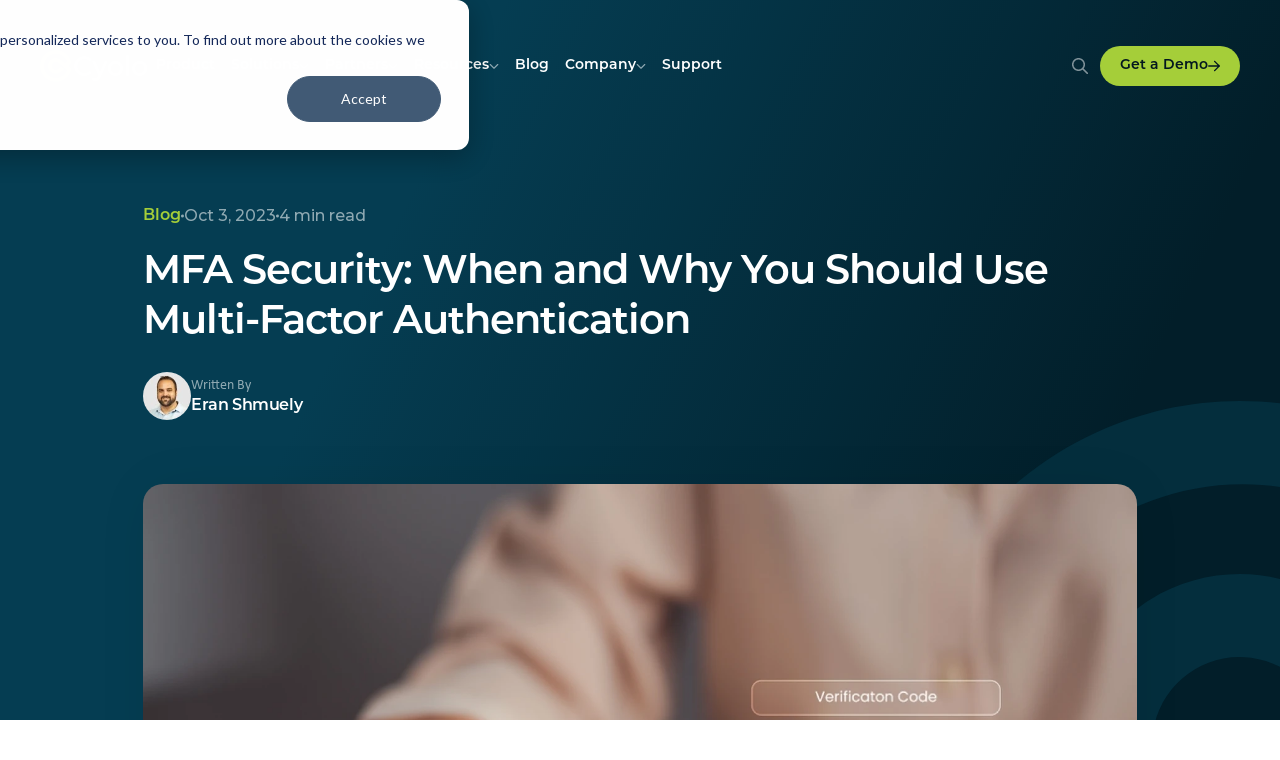

--- FILE ---
content_type: text/html; charset=utf-8
request_url: https://cyolo.io/blog/mfa-security-when-and-why-you-should-use-multi-factor-authentication
body_size: 16283
content:

<!doctype html>
<html
    class="scroll-smooth"
    lang="en"
>
<head>
    <meta charset="utf-8">
    <meta http-equiv="X-UA-Compatible" content="IE=edge">
    <meta name="viewport" content="width=device-width, initial-scale=1">
    <link rel="shortcut icon" href="/img/favicon.svg">
    <title>MFA Security: When and Why You Should Use Multi-Factor Authentication | Cyolo</title>
<meta name="description" content="MFA is a verification method based on multiple factors instead of just a password. Read about its security benefits and how to protect your network." />
<meta property="og:type" content="website" />
<meta property="og:title" content="MFA Security: When and Why You Should Use Multi-Factor Authentication" />
<meta property="og:description" content="MFA is a verification method based on multiple factors instead of just a password. Read about its security benefits and how to protect your network." />
<meta property="og:url" content="https://cyolo.io/blog/mfa-security-when-and-why-you-should-use-multi-factor-authentication" />
<meta property="og:site_name" content="Cyolo" />
<meta property="og:locale" content="en_US" />
<meta name="twitter:card" content="summary_large_image" />
<meta name="twitter:title" content="MFA Security: When and Why You Should Use Multi-Factor Authentication" />
<meta name="twitter:description" content="MFA is a verification method based on multiple factors instead of just a password. Read about its security benefits and how to protect your network." />
<meta property="og:image" content="https://cyolo.io/img/asset/YXNzZXRzL3NodXR0ZXJzdG9ja18yMjEzMjc0NDk1LmpwZw/shutterstock_2213274495.jpg?p=seo_pro_og&s=d04512063b0e0fde3a55846fe91b1e20" />
<meta property="og:image:width" content="1146" />
<meta property="og:image:height" content="600" />
<meta property="og:image:alt" content="" />
<meta name="twitter:image" content="https://cyolo.io/img/asset/YXNzZXRzL3NodXR0ZXJzdG9ja18yMjEzMjc0NDk1LmpwZw/shutterstock_2213274495.jpg?p=seo_pro_twitter&s=ee7c89905cd8b4240bd46b9c4ddc0037" />
<meta name="twitter:image:alt" content="" />
<link href="https://cyolo.io" rel="home" />
<link href="https://cyolo.io/blog/mfa-security-when-and-why-you-should-use-multi-factor-authentication" rel="canonical" />
<link type="text/plain" rel="author" href="https://cyolo.io/humans.txt" />
    <script type="application/ld+json">
{
    "@context": "https://schema.org",
    "@graph": [
        {
            "@type": "Organization",
            "@id": "https://cyolo.io/#organization",
            "name": "Cyolo",
            "url": "https://cyolo.io",
            "logo": {
                "@type": "ImageObject",
                "url": "https://cyolo.io/img/logo-dark.svg"
            },
            "sameAs": [
                "https://twitter.com/cyolo_security",
                "https://www.linkedin.com/company/cyolo/",
                "https://www.youtube.com/@cyolo_security"
            ]
        },
        {
            "@type": "WebSite",
            "@id": "https://cyolo.io/#website",
            "url": "https://cyolo.io",
            "name": "Cyolo",
            "publisher": {
                "@id": "https://cyolo.io/#organization"
            }
        },
        {
            "@type": "Article",
            "@id": "https://cyolo.io/blog/mfa-security-when-and-why-you-should-use-multi-factor-authentication/#article",
            "headline": "MFA Security: When and Why You Should Use Multi-Factor Authentication",
            "url": "https://cyolo.io/blog/mfa-security-when-and-why-you-should-use-multi-factor-authentication",
            "datePublished": "2023-10-03T00:00:00+00:00",
            "dateModified": "2025-02-18T13:42:00+00:00",
            "publisher": {
                "@id": "https://cyolo.io/#organization"
            },
            "mainEntityOfPage": {
                "@type": "WebPage",
                "@id": "https://cyolo.io/blog/mfa-security-when-and-why-you-should-use-multi-factor-authentication"
            },
            "author": {
                "@type": "Person",
                "@id": "https://cyolo.io/authors/eran-shmuely/#person",
                "name": "Eran Shmuely",
                "url": "https://cyolo.io/authors/eran-shmuely"
            }
        }
    ]
}
</script>
    <link rel="stylesheet" href="https://use.typekit.net/pln7wld.css">
    <link rel="preload" as="style" href="https://cyolo.io/build/assets/cyolo-wZIEUOcr.css" /><link rel="stylesheet" href="https://cyolo.io/build/assets/cyolo-wZIEUOcr.css" data-navigate-track="reload" />
    <script src="https://kit.fontawesome.com/8ddec35dea.js" crossorigin="anonymous"></script>
    
    <!-- Google Tag Manager -->
<script>(function(w,d,s,l,i){w[l]=w[l]||[];w[l].push({'gtm.start':
new Date().getTime(),event:'gtm.js'});var f=d.getElementsByTagName(s)[0],
j=d.createElement(s),dl=l!='dataLayer'?'&l='+l:'';j.async=true;j.src=
'https://www.googletagmanager.com/gtm.js?id='+i+dl;f.parentNode.insertBefore(j,f);
})(window,document,'script','dataLayer','GTM-PWX7LQ2');</script>
<!-- End Google Tag Manager -->

<!-- Begin of Jukebox Embed Code -->
<script type="text/javascript">
(function(j,u,k,e,b,o,x){j["pfObject"]=b;j[b]=j[b]||function(){
(j[b].q=j[b].q||[]).push(arguments)},j[b].l=1*new Date();o=u.createElement(k),
x=u.getElementsByTagName(k)[0];o.async=1;o.src=e;x.parentNode.insertBefore(o,x)
})(window,document,'script', 'https://cdn-app.pathfactory.com/production/jukebox-lite/current/jukebox.js' ,"pf");
pf('create', 'LB-C54621A6-11119');
</script>
<!-- End of Jukebox Embed Code -->

<!-- Begin of InsightCDN Code -->
<script type="text/javascript" async src="https://insightcdn.net/js/1bad4997fe293db31d78be49dcbfcc4f.js"></script>
<!-- End of InsightCDN Code -->
</head>

<body class="flex flex-col min-h-screen text-neutral-900 font-cal branding-">
    <script src="https://app.cdn.lookbookhq.com/libraries/overlay/overlay.js"></script>
<link href="https://app.cdn.lookbookhq.com/libraries/overlay/overlay.css" rel="stylesheet" type="text/css">
    

    <div class="lighter-dark-grad relative overflow-x-clip">

    

    








    <div
        data-aos="fade-left"
        class="hidden lg:block overflow-hidden absolute left-[70%] right-0 bottom-0
        
            top-[35%]
        
        top-[132px]
        left-[65%]
        "
    >
        
            <svg width="679" class="text-neutral-700" viewBox="0 0 953 962" fill="none" xmlns="http://www.w3.org/2000/svg">
                <path d="M897.058 517.844c-20.479-20.436-20.479-53.228 0-73.663l44.767-37.545c9.049-7.604 12.859-19.485 10.478-30.891C894.2 116.737 636.549-46.2718 376.992 11.7081 117.436 69.6879-46.3938 326.795 11.7087 585.803 69.8112 844.812 327.462 1008.3 587.019 950.316c181.927-40.871 324.326-182.494 365.284-364.513 2.381-11.405-1.429-22.811-10.002-30.415l-45.243-37.544ZM487.006 845.762c-201.93 0-365.284-163.009-365.284-364.512 0-201.504 163.354-364.513 365.284-364.513 144.304 0 275.273 85.069 333.852 216.712 3.81 8.079 1.428 18.059-5.239 24.237l-47.149 39.445c-3.81 2.852-9.049 2.852-12.859 0l-113.823-93.623c-98.584-87.92-249.556-79.366-337.662 19.01-88.106 98.376-79.534 249.028 19.05 336.948 43.815 38.97 100.489 60.832 159.544 60.832 67.151 0 123.349-29.466 170.974-72.238l77.152-65.108c4.287-3.802 4.763-9.98.953-14.257-.476-.476-.953-.951-1.429-1.426l-74.771-62.257c-3.81-3.327-9.049-3.327-12.859 0l-96.679 80.316c-23.812 14.733-51.911 20.911-80.01 17.109-67.151-9.03-114.3-70.336-105.251-137.346 9.049-67.009 70.485-114.058 137.636-105.029 16.193 2.377 31.909 7.604 46.196 15.683 1.905 1.426 8.097 6.179 10.002 7.604L818 600.061c6.668 5.703 9.525 15.208 6.191 23.287-58.102 134.494-190.5 222.414-337.185 222.414Z" fill="currentColor"/>
            </svg>
        
    </div>


    <div class="w-full max-w-[1344px] mx-auto px-6 md:px-10 my-9">
        <div class="flex  gap-2 min-[425px]:gap-3 min-[450px]:gap-4 items-center relative justify-between">
            <div class="flex items-center gap-8 xl:gap-12">
                
                    <a
                        href="/"
                        class="min-w-[80px]"
                    >
                        <img
                            src="https://cyolo.io/build/assets/logo-light-B4XFouAI.svg"
                            alt=""
                            class="h-8"
                        >
                    </a>
                
                
                    
    <div class="hidden lg:flex items-center gap-1 xl:gap-6">
        
            
    <div
        class="mega-menu-trigger flex items-center group relative "
    >
        <a
            href="/product"
            class="text-white flex items-center gap-2 p-2 py-5 font-mont font-semibold text-xs min-[1100px]:text-sm relative"
        >
            <span class="">
                Product
            </span>
            
        </a>

        
<div
    class="mega-menu absolute top-full mt-[-2px] flex items-stretch bg-white text-dark shadow-xl z-[999] duration-150 origin-top rounded-xl overflow-hidden "
>
    
</div>


    </div>


        
            
    <div
        class="mega-menu-trigger flex items-center group relative "
    >
        <a
            href=""
            class="text-white flex items-center gap-2 p-2 py-5 font-mont font-semibold text-xs min-[1100px]:text-sm relative"
        >
            <span class="">
                Solutions
            </span>
            
                <svg width="10" viewBox="0 0 10 6" fill="none" xmlns="http://www.w3.org/2000/svg">
  <path d="M4.55078 5.69922c.23438.2539.64453.2539.87891 0l3.75-3.75c.2539-.23438.2539-.64453 0-.87891-.23438-.253904-.64453-.253904-.87891 0L5 4.37109 1.67969 1.07031c-.23438-.253904-.64453-.253904-.878909 0-.253906.23438-.253906.64453 0 .87891l3.749999 3.75Z" fill="#8FA9B3"/>
</svg>


                <svg class="menu-diamond absolute bottom-[-1px] left-1/2 -translate-x-1/2" width="20" height="11" viewBox="0 0 20 11" fill="none" xmlns="http://www.w3.org/2000/svg">
                    <path fill-rule="evenodd" clip-rule="evenodd" d="M8.58594 1.4135L0 9.99944L1 10.9994H19.0005L20.0005 9.99944L11.4146 1.4135C10.9409 0.940847 10.2891 0.753347 9.67529 0.854909C9.27637 0.919362 8.89355 1.10491 8.58594 1.4135Z" fill="white"/>
                </svg>
            
        </a>

        
<div
    class="mega-menu absolute top-full mt-[-2px] flex items-stretch bg-white text-dark shadow-xl z-[999] duration-150 origin-top rounded-xl overflow-hidden -left-24 xl:-left-32"
>
    
        <div class="
            relative
            min-w-[300px] max-w-[300px] xl:max-w-[unset] xl:min-w-[unset]
        ">
            <div class="relative p-6 fcmt-0 lcmb-0 bg-white h-full">
                
                    <div class="py-2 flex flex-wrap justify-between gap-3 items-center mt-2">
    <h3 class="text-neutral-400 text-sm font-semibold">By Challenge</h3>
    

<div class="btn-group flex flex-wrap  gap-5 lg:gap-6 xl:gap-8">
    
</div>

</div>

                
                    <div class="py-2 mega-menu-big-links flex flex-col xl:flex-row xl:flex-wrap gap-4 xl:gap-x-8 xl:gap-y-5 ">
    
        <a
            href="/remote-privileged-access-for-ot-ics"
            class="
                hover:text-teal flex gap-4 flex-1
                
                    xl:min-w-[250px]
                
                items-center
            "
            target=""
        >
            
                <div class="w-10">
                    <div class="w-10 h-10 rounded-full flex bg-neutral-50 text-teal">
                        <div class="m-auto lg:text-lg">
                            

    
        <img
            src="https://cyolo-statamic.sfo3.digitaloceanspaces.com/icon-industrial-remote-privileged-access.svg"
            width="40"
            height="40"
            style="
                width: 40px;
                height: auto;
            "
        >
    

                        </div>
                    </div>
                </div>
            
            <div class="">
                <div class="font-semibold font-mont text-sm">Remote Privileged Access for OT/ICS</div>
                
            </div>
        </a>
    
        <a
            href="/safely-manage-3rd-party-access"
            class="
                hover:text-teal flex gap-4 flex-1
                
                    xl:min-w-[250px]
                
                items-center
            "
            target=""
        >
            
                <div class="w-10">
                    <div class="w-10 h-10 rounded-full flex bg-neutral-50 text-teal">
                        <div class="m-auto lg:text-lg">
                            

    
        <img
            src="https://cyolo-statamic.sfo3.digitaloceanspaces.com/icon-third-party-secure-access.svg"
            width="40"
            height="40"
            style="
                width: 40px;
                height: auto;
            "
        >
    

                        </div>
                    </div>
                </div>
            
            <div class="">
                <div class="font-semibold font-mont text-sm">Secure Third-Party Access</div>
                
            </div>
        </a>
    
        <a
            href="/sra-built-for-ot-backed-by-it"
            class="
                hover:text-teal flex gap-4 flex-1
                
                    xl:min-w-[250px]
                
                items-center
            "
            target=""
        >
            
                <div class="w-10">
                    <div class="w-10 h-10 rounded-full flex bg-neutral-50 text-teal">
                        <div class="m-auto lg:text-lg">
                            

    
        <img
            src="https://cyolo-statamic.sfo3.digitaloceanspaces.com/icon-it-ot-alignment.svg"
            width="40"
            height="40"
            style="
                width: 40px;
                height: auto;
            "
        >
    

                        </div>
                    </div>
                </div>
            
            <div class="">
                <div class="font-semibold font-mont text-sm">IT/OT Alignment</div>
                
            </div>
        </a>
    
        <a
            href="/regulatory-compliance"
            class="
                hover:text-teal flex gap-4 flex-1
                
                    xl:min-w-[250px]
                
                items-center
            "
            target=""
        >
            
                <div class="w-10">
                    <div class="w-10 h-10 rounded-full flex bg-neutral-50 text-teal">
                        <div class="m-auto lg:text-lg">
                            

    
        <img
            src="https://cyolo-statamic.sfo3.digitaloceanspaces.com/compliance-menu-item.svg"
            width="40"
            height="40"
            style="
                width: 40px;
                height: auto;
            "
        >
    

                        </div>
                    </div>
                </div>
            
            <div class="">
                <div class="font-semibold font-mont text-sm">Regulatory Compliance</div>
                
            </div>
        </a>
    
</div>

                
            </div>
        </div>
    
        <div class="
            relative
            min-w-[300px] max-w-[300px] xl:max-w-[unset] xl:min-w-[unset]
        ">
            <div class="relative p-6 fcmt-0 lcmb-0 bg-neutral-50 h-full">
                
                    <div class="py-2 flex flex-wrap justify-between gap-3 items-center mt-2">
    <h3 class="text-neutral-400 text-sm font-semibold">By Industry</h3>
    

<div class="btn-group flex flex-wrap  gap-5 lg:gap-6 xl:gap-8">
    
</div>

</div>

                
                    <div class="py-2 mega-menu-big-links flex flex-col xl:flex-row xl:flex-wrap gap-4 xl:gap-x-8 xl:gap-y-5 ">
    
        <a
            href="/industries/manufacturing"
            class="
                hover:text-teal flex gap-4 flex-1
                
                    xl:min-w-[250px]
                
                items-center
            "
            target=""
        >
            
                <div class="w-10">
                    <div class="w-10 h-10 rounded-full flex bg-neutral-50 text-teal">
                        <div class="m-auto lg:text-lg">
                            

    
        <img
            src="https://cyolo-statamic.sfo3.digitaloceanspaces.com/icon-menu-manufacturing.svg"
            width="40"
            height="40"
            style="
                width: 40px;
                height: auto;
            "
        >
    

                        </div>
                    </div>
                </div>
            
            <div class="">
                <div class="font-semibold font-mont text-sm">Manufacturing</div>
                
            </div>
        </a>
    
        <a
            href="/industries/energy-utilities"
            class="
                hover:text-teal flex gap-4 flex-1
                
                    xl:min-w-[250px]
                
                items-center
            "
            target=""
        >
            
                <div class="w-10">
                    <div class="w-10 h-10 rounded-full flex bg-neutral-50 text-teal">
                        <div class="m-auto lg:text-lg">
                            

    
        <img
            src="https://cyolo-statamic.sfo3.digitaloceanspaces.com/icon-menu-power-grid.svg"
            width="40"
            height="40"
            style="
                width: 40px;
                height: auto;
            "
        >
    

                        </div>
                    </div>
                </div>
            
            <div class="">
                <div class="font-semibold font-mont text-sm">Energy & Utilities</div>
                
            </div>
        </a>
    
        <a
            href="/industries/data-centers"
            class="
                hover:text-teal flex gap-4 flex-1
                
                    xl:min-w-[250px]
                
                items-center
            "
            target=""
        >
            
                <div class="w-10">
                    <div class="w-10 h-10 rounded-full flex bg-neutral-50 text-teal">
                        <div class="m-auto lg:text-lg">
                            

    
        <img
            src="https://cyolo-statamic.sfo3.digitaloceanspaces.com/icon-server-menu.svg"
            width="40"
            height="40"
            style="
                width: 40px;
                height: auto;
            "
        >
    

                        </div>
                    </div>
                </div>
            
            <div class="">
                <div class="font-semibold font-mont text-sm">Data Centers</div>
                
            </div>
        </a>
    
        <a
            href="/industries"
            class="
                hover:text-teal flex gap-4 flex-1
                
                    xl:min-w-[250px]
                
                items-center
            "
            target=""
        >
            
                <div class="w-10">
                    <div class="w-10 h-10 rounded-full flex bg-neutral-50 text-teal">
                        <div class="m-auto lg:text-lg">
                            

    
        <img
            src="https://cyolo-statamic.sfo3.digitaloceanspaces.com/icon-energy.svg"
            width="40"
            height="40"
            style="
                width: 40px;
                height: auto;
            "
        >
    

                        </div>
                    </div>
                </div>
            
            <div class="">
                <div class="font-semibold font-mont text-sm">All Industries</div>
                
            </div>
        </a>
    
</div>

                
            </div>
        </div>
    
</div>


    </div>


        
            
    <div
        class="mega-menu-trigger flex items-center group relative "
    >
        <a
            href="/partners-program"
            class="text-white flex items-center gap-2 p-2 py-5 font-mont font-semibold text-xs min-[1100px]:text-sm relative"
        >
            <span class="">
                Partners
            </span>
            
                <svg width="10" viewBox="0 0 10 6" fill="none" xmlns="http://www.w3.org/2000/svg">
  <path d="M4.55078 5.69922c.23438.2539.64453.2539.87891 0l3.75-3.75c.2539-.23438.2539-.64453 0-.87891-.23438-.253904-.64453-.253904-.87891 0L5 4.37109 1.67969 1.07031c-.23438-.253904-.64453-.253904-.878909 0-.253906.23438-.253906.64453 0 .87891l3.749999 3.75Z" fill="#8FA9B3"/>
</svg>


                <svg class="menu-diamond absolute bottom-[-1px] left-1/2 -translate-x-1/2" width="20" height="11" viewBox="0 0 20 11" fill="none" xmlns="http://www.w3.org/2000/svg">
                    <path fill-rule="evenodd" clip-rule="evenodd" d="M8.58594 1.4135L0 9.99944L1 10.9994H19.0005L20.0005 9.99944L11.4146 1.4135C10.9409 0.940847 10.2891 0.753347 9.67529 0.854909C9.27637 0.919362 8.89355 1.10491 8.58594 1.4135Z" fill="white"/>
                </svg>
            
        </a>

        
<div
    class="mega-menu absolute top-full mt-[-2px] flex items-stretch bg-white text-dark shadow-xl z-[999] duration-150 origin-top rounded-xl overflow-hidden left-1/2 -translate-x-1/2"
>
    
        <div class="
            relative
            min-w-[300px] max-w-[300px] xl:max-w-[unset] xl:min-w-[unset]
        ">
            <div class="relative p-6 fcmt-0 lcmb-0 bg-white h-full">
                
                    <div class="py-2 mega-menu-big-links flex flex-col xl:flex-row xl:flex-wrap gap-4 xl:gap-x-8 xl:gap-y-5 ">
    
        <a
            href="/technology-integrations"
            class="
                hover:text-teal flex gap-4 flex-1
                
                    xl:min-w-[250px]
                
                items-center
            "
            target=""
        >
            
            <div class="">
                <div class="font-semibold font-mont text-sm">Technology Integrations</div>
                
            </div>
        </a>
    
        <a
            href="/become-a-partner"
            class="
                hover:text-teal flex gap-4 flex-1
                
                    xl:min-w-[250px]
                
                items-center
            "
            target=""
        >
            
            <div class="">
                <div class="font-semibold font-mont text-sm">Become a Partner</div>
                
            </div>
        </a>
    
</div>

                
            </div>
        </div>
    
</div>


    </div>


        
            
    <div
        class="mega-menu-trigger flex items-center group relative "
    >
        <a
            href="/resources"
            class="text-white flex items-center gap-2 p-2 py-5 font-mont font-semibold text-xs min-[1100px]:text-sm relative"
        >
            <span class="">
                Resources
            </span>
            
                <svg width="10" viewBox="0 0 10 6" fill="none" xmlns="http://www.w3.org/2000/svg">
  <path d="M4.55078 5.69922c.23438.2539.64453.2539.87891 0l3.75-3.75c.2539-.23438.2539-.64453 0-.87891-.23438-.253904-.64453-.253904-.87891 0L5 4.37109 1.67969 1.07031c-.23438-.253904-.64453-.253904-.878909 0-.253906.23438-.253906.64453 0 .87891l3.749999 3.75Z" fill="#8FA9B3"/>
</svg>


                <svg class="menu-diamond absolute bottom-[-1px] left-1/2 -translate-x-1/2" width="20" height="11" viewBox="0 0 20 11" fill="none" xmlns="http://www.w3.org/2000/svg">
                    <path fill-rule="evenodd" clip-rule="evenodd" d="M8.58594 1.4135L0 9.99944L1 10.9994H19.0005L20.0005 9.99944L11.4146 1.4135C10.9409 0.940847 10.2891 0.753347 9.67529 0.854909C9.27637 0.919362 8.89355 1.10491 8.58594 1.4135Z" fill="white"/>
                </svg>
            
        </a>

        
<div
    class="mega-menu absolute top-full mt-[-2px] flex items-stretch bg-white text-dark shadow-xl z-[999] duration-150 origin-top rounded-xl overflow-hidden -left-24 xl:-left-32"
>
    
        <div class="
            relative
            min-w-[300px] max-w-[300px] xl:max-w-[unset] xl:min-w-[unset]
        ">
            <div class="relative p-6 fcmt-0 lcmb-0 bg-white h-full">
                
                    <div class="py-2 flex flex-wrap justify-between gap-3 items-center mt-2">
    <h3 class="text-neutral-400 text-sm font-semibold">Resources</h3>
    

<div class="btn-group flex flex-wrap  gap-5 lg:gap-6 xl:gap-8">
    
        
    
        
            
<a
    href="/resources"
    class="text-link !text-teal  btn-sm"
    target=""
>
    

<span>See All Resources</span>


    <i class="fa-regular fa-arrow-right"></i>


</a>

        
    


    
</div>

</div>

                
                    <div class="py-2 mega-menu-big-links flex flex-col xl:flex-row xl:flex-wrap gap-4 xl:gap-x-8 xl:gap-y-5 xl:min-w-[432px]">
    
        <a
            href="/news"
            class="
                hover:text-teal flex gap-4 flex-1
                
                    xl:min-w-[200px] xl:max-w-[200px]
                
                items-center
            "
            target=""
        >
            
                <div class="w-10">
                    <div class="w-10 h-10 rounded-full flex bg-neutral-50 text-teal">
                        <div class="m-auto lg:text-lg">
                            

    
        <img
            src="https://cyolo-statamic.sfo3.digitaloceanspaces.com/icon-news.svg"
            width="40"
            height="40"
            style="
                width: 40px;
                height: auto;
            "
        >
    

                        </div>
                    </div>
                </div>
            
            <div class="">
                <div class="font-semibold font-mont text-sm">News</div>
                
            </div>
        </a>
    
        <a
            href="/press-releases"
            class="
                hover:text-teal flex gap-4 flex-1
                
                    xl:min-w-[200px] xl:max-w-[200px]
                
                items-center
            "
            target=""
        >
            
                <div class="w-10">
                    <div class="w-10 h-10 rounded-full flex bg-neutral-50 text-teal">
                        <div class="m-auto lg:text-lg">
                            

    
        <img
            src="https://cyolo-statamic.sfo3.digitaloceanspaces.com/icon-press-releases.svg"
            width="40"
            height="40"
            style="
                width: 40px;
                height: auto;
            "
        >
    

                        </div>
                    </div>
                </div>
            
            <div class="">
                <div class="font-semibold font-mont text-sm">Press Releases</div>
                
            </div>
        </a>
    
        <a
            href="/third-party-reports"
            class="
                hover:text-teal flex gap-4 flex-1
                
                    xl:min-w-[200px] xl:max-w-[200px]
                
                items-center
            "
            target=""
        >
            
                <div class="w-10">
                    <div class="w-10 h-10 rounded-full flex bg-neutral-50 text-teal">
                        <div class="m-auto lg:text-lg">
                            

    
        <img
            src="https://cyolo-statamic.sfo3.digitaloceanspaces.com/icon-third-party-reports.svg"
            width="40"
            height="40"
            style="
                width: 40px;
                height: auto;
            "
        >
    

                        </div>
                    </div>
                </div>
            
            <div class="">
                <div class="font-semibold font-mont text-sm">Third Party Reports</div>
                
            </div>
        </a>
    
        <a
            href="/case-studies"
            class="
                hover:text-teal flex gap-4 flex-1
                
                    xl:min-w-[200px] xl:max-w-[200px]
                
                items-center
            "
            target=""
        >
            
                <div class="w-10">
                    <div class="w-10 h-10 rounded-full flex bg-neutral-50 text-teal">
                        <div class="m-auto lg:text-lg">
                            

    
        <img
            src="https://cyolo-statamic.sfo3.digitaloceanspaces.com/icon-case-studies.svg"
            width="40"
            height="40"
            style="
                width: 40px;
                height: auto;
            "
        >
    

                        </div>
                    </div>
                </div>
            
            <div class="">
                <div class="font-semibold font-mont text-sm">Case Studies</div>
                
            </div>
        </a>
    
        <a
            href="/at-a-glance"
            class="
                hover:text-teal flex gap-4 flex-1
                
                    xl:min-w-[200px] xl:max-w-[200px]
                
                items-center
            "
            target=""
        >
            
                <div class="w-10">
                    <div class="w-10 h-10 rounded-full flex bg-neutral-50 text-teal">
                        <div class="m-auto lg:text-lg">
                            

    
        <img
            src="https://cyolo-statamic.sfo3.digitaloceanspaces.com/icon-at-a-glance.svg"
            width="40"
            height="40"
            style="
                width: 40px;
                height: auto;
            "
        >
    

                        </div>
                    </div>
                </div>
            
            <div class="">
                <div class="font-semibold font-mont text-sm">At a Glances</div>
                
            </div>
        </a>
    
        <a
            href="/datasheets/enable-privileged-remote-access-with-cyolo-pro"
            class="
                hover:text-teal flex gap-4 flex-1
                
                    xl:min-w-[200px] xl:max-w-[200px]
                
                items-center
            "
            target=""
        >
            
                <div class="w-10">
                    <div class="w-10 h-10 rounded-full flex bg-neutral-50 text-teal">
                        <div class="m-auto lg:text-lg">
                            

    
        <img
            src="https://cyolo-statamic.sfo3.digitaloceanspaces.com/icon-white-papers.svg"
            width="40"
            height="40"
            style="
                width: 40px;
                height: auto;
            "
        >
    

                        </div>
                    </div>
                </div>
            
            <div class="">
                <div class="font-semibold font-mont text-sm">Datasheet</div>
                
            </div>
        </a>
    
        <a
            href="/white-papers"
            class="
                hover:text-teal flex gap-4 flex-1
                
                    xl:min-w-[200px] xl:max-w-[200px]
                
                items-center
            "
            target=""
        >
            
                <div class="w-10">
                    <div class="w-10 h-10 rounded-full flex bg-neutral-50 text-teal">
                        <div class="m-auto lg:text-lg">
                            

    
        <img
            src="https://cyolo-statamic.sfo3.digitaloceanspaces.com/icon-white-papers.svg"
            width="40"
            height="40"
            style="
                width: 40px;
                height: auto;
            "
        >
    

                        </div>
                    </div>
                </div>
            
            <div class="">
                <div class="font-semibold font-mont text-sm">White Papers</div>
                
            </div>
        </a>
    
        <a
            href="/videos"
            class="
                hover:text-teal flex gap-4 flex-1
                
                    xl:min-w-[200px] xl:max-w-[200px]
                
                items-center
            "
            target=""
        >
            
                <div class="w-10">
                    <div class="w-10 h-10 rounded-full flex bg-neutral-50 text-teal">
                        <div class="m-auto lg:text-lg">
                            

    
        <img
            src="https://cyolo-statamic.sfo3.digitaloceanspaces.com/icon-videos.svg"
            width="40"
            height="40"
            style="
                width: 40px;
                height: auto;
            "
        >
    

                        </div>
                    </div>
                </div>
            
            <div class="">
                <div class="font-semibold font-mont text-sm">Videos</div>
                
            </div>
        </a>
    
</div>

                
            </div>
        </div>
    
        <div class="
            relative
            min-w-[300px] max-w-[300px] xl:max-w-[unset] xl:min-w-[unset]
        ">
            <div class="relative p-6 fcmt-0 lcmb-0 bg-neutral-50 h-full">
                
                    <div class="py-2 flex flex-wrap justify-between gap-3 items-center mt-2">
    <h3 class="text-neutral-400 text-sm font-semibold">Featured content</h3>
    

<div class="btn-group flex flex-wrap  gap-5 lg:gap-6 xl:gap-8">
    
</div>

</div>

                
                    <div class="py-2 space-y-5">
    
        <a
            href="/third-party-reports/gartner-predicts-2026-emergent-critical-risks-of-ai-in-cps-security"
            class="flex items-center gap-4 hover:text-teal xl:min-w-[312px]"
            target=""
        >
            
                <img
                    src="/img/asset/YXNzZXRzL2dhcnRuZXItbG9nby5wbmc/gartner-logo.png?fm=webp&fit=crop&w=160&s=4be012466885edd96b783e6e3d13558b"
                    width="2461"
                    height="1439"
                    class="w-24 rounded object-cover aspect-video"
                    loading="lazy"
                    alt=""
                >
            
            <div class="">
                <div class="text-teal font-semibold text-xs font-mont">
                    
    Third Party Report

                </div>
                <h4 class="text-sm font-semibold line-clamp-2">Gartner® Predicts 2026: Emergent Critical Risks of AI in CPS Security</h4>
            </div>
        </a>
    
        <a
            href="/blog/why-modern-manufacturing-needs-a-new-model-for-secure-remote-access"
            class="flex items-center gap-4 hover:text-teal xl:min-w-[312px]"
            target=""
        >
            
                <img
                    src="/img/asset/YXNzZXRzL3NodXR0ZXJzdG9ja18yNDgwMjk0NzQ1LmpwZw/shutterstock_2480294745.jpg?fm=webp&fit=crop&w=160&s=b980ecefda95ed5a691c621b4767f914"
                    width="1000"
                    height="667"
                    class="w-24 rounded object-cover aspect-video"
                    loading="lazy"
                    alt=""
                >
            
            <div class="">
                <div class="text-teal font-semibold text-xs font-mont">
                    
    Blog

                </div>
                <h4 class="text-sm font-semibold line-clamp-2">Why Modern Manufacturing Needs a New Model for Secure Remote Access</h4>
            </div>
        </a>
    
        <a
            href="/white-papers/how-to-take-control-of-third-party-ot-access"
            class="flex items-center gap-4 hover:text-teal xl:min-w-[312px]"
            target=""
        >
            
                <img
                    src="/img/asset/YXNzZXRzL2NvbnRyb2wtdGhpcmQtcGFydHktYWNjZXNzX3RhYmxldC1jb3B5LnBuZw/control-third-party-access_tablet-copy.png?fm=webp&fit=crop&w=160&s=27714c6e3b92c378368799a7d21524c5"
                    width="1400"
                    height="976"
                    class="w-24 rounded object-cover aspect-video"
                    loading="lazy"
                    alt=""
                >
            
            <div class="">
                <div class="text-teal font-semibold text-xs font-mont">
                    
    White Paper

                </div>
                <h4 class="text-sm font-semibold line-clamp-2">From Blind Trust to Full Visibility: How to Take Control of Third-Party OT Access</h4>
            </div>
        </a>
    
        <a
            href="/blog/how-to-cut-costs-but-not-corners-with-secure-remote-access"
            class="flex items-center gap-4 hover:text-teal xl:min-w-[312px]"
            target=""
        >
            
                <img
                    src="/img/asset/YXNzZXRzL3NodXR0ZXJzdG9ja182NjExOTA1MjcuanBn/shutterstock_661190527.jpg?fm=webp&fit=crop&w=160&s=e855c398139320337a4e8003cfa28ca9"
                    width="1000"
                    height="500"
                    class="w-24 rounded object-cover aspect-video"
                    loading="lazy"
                    alt="Manufacturing industry cost concept. Hard hat and calculator resting on dollars"
                >
            
            <div class="">
                <div class="text-teal font-semibold text-xs font-mont">
                    
    Blog

                </div>
                <h4 class="text-sm font-semibold line-clamp-2">How to Cut Costs But Not Corners With Secure Remote Access</h4>
            </div>
        </a>
    
</div>

                
            </div>
        </div>
    
</div>


    </div>


        
            
    <div
        class="mega-menu-trigger flex items-center group relative "
    >
        <a
            href="/blog"
            class="text-white flex items-center gap-2 p-2 py-5 font-mont font-semibold text-xs min-[1100px]:text-sm relative"
        >
            <span class="">
                Blog
            </span>
            
        </a>

        
<div
    class="mega-menu absolute top-full mt-[-2px] flex items-stretch bg-white text-dark shadow-xl z-[999] duration-150 origin-top rounded-xl overflow-hidden "
>
    
</div>


    </div>


        
            
    <div
        class="mega-menu-trigger flex items-center group relative "
    >
        <a
            href="/company"
            class="text-white flex items-center gap-2 p-2 py-5 font-mont font-semibold text-xs min-[1100px]:text-sm relative"
        >
            <span class="">
                Company
            </span>
            
                <svg width="10" viewBox="0 0 10 6" fill="none" xmlns="http://www.w3.org/2000/svg">
  <path d="M4.55078 5.69922c.23438.2539.64453.2539.87891 0l3.75-3.75c.2539-.23438.2539-.64453 0-.87891-.23438-.253904-.64453-.253904-.87891 0L5 4.37109 1.67969 1.07031c-.23438-.253904-.64453-.253904-.878909 0-.253906.23438-.253906.64453 0 .87891l3.749999 3.75Z" fill="#8FA9B3"/>
</svg>


                <svg class="menu-diamond absolute bottom-[-1px] left-1/2 -translate-x-1/2" width="20" height="11" viewBox="0 0 20 11" fill="none" xmlns="http://www.w3.org/2000/svg">
                    <path fill-rule="evenodd" clip-rule="evenodd" d="M8.58594 1.4135L0 9.99944L1 10.9994H19.0005L20.0005 9.99944L11.4146 1.4135C10.9409 0.940847 10.2891 0.753347 9.67529 0.854909C9.27637 0.919362 8.89355 1.10491 8.58594 1.4135Z" fill="white"/>
                </svg>
            
        </a>

        
<div
    class="mega-menu absolute top-full mt-[-2px] flex items-stretch bg-white text-dark shadow-xl z-[999] duration-150 origin-top rounded-xl overflow-hidden left-1/2 -translate-x-1/2"
>
    
        <div class="
            relative
            
        ">
            <div class="relative p-6 fcmt-0 lcmb-0 bg-white h-full">
                
                    <div class="py-2 mega-menu-big-links flex flex-col xl:flex-row xl:flex-wrap gap-4 xl:gap-x-8 xl:gap-y-5 ">
    
        <a
            href="/company"
            class="
                hover:text-teal flex gap-4 flex-1
                
                    xl:min-w-[175px]
                
                items-center
            "
            target=""
        >
            
            <div class="">
                <div class="font-semibold font-mont text-sm">About Us</div>
                
            </div>
        </a>
    
        <a
            href="/careers"
            class="
                hover:text-teal flex gap-4 flex-1
                
                    xl:min-w-[175px]
                
                items-center
            "
            target=""
        >
            
            <div class="">
                <div class="font-semibold font-mont text-sm">Careers</div>
                
            </div>
        </a>
    
</div>

                
            </div>
        </div>
    
</div>


    </div>


        
            
    <div
        class="mega-menu-trigger flex items-center group relative "
    >
        <a
            href="https://support.cyolo.io/hc/en-us"
            class="text-white flex items-center gap-2 p-2 py-5 font-mont font-semibold text-xs min-[1100px]:text-sm relative"
        >
            <span class="">
                Support
            </span>
            
        </a>

        
<div
    class="mega-menu absolute top-full mt-[-2px] flex items-stretch bg-white text-dark shadow-xl z-[999] duration-150 origin-top rounded-xl overflow-hidden "
>
    
</div>


    </div>


        
    </div>


                
            </div>
            <div class="flex items-center gap-2 min-[400px]:gap-4 xl:gap-8">
                
                    <div class="text-white hidden lg:flex">
                        <a
                            href="/search"
                            class="block py-3 px-2 xl:px-3 opacity-50 hover:opacity-100"
                        >
                            <i class="fa-regular fa-search block"></i>
                            <span class="sr-only">Toggle Search</span>
                        </a>
                    </div>
                
                






    <div
        class=""
        x-cloak
        x-data
    >
        <div
            class="relative z-30 font-semibold text-sm leading-4 text-white"
            x-data="languageMenu"
            @click.outside="open = false"
        >
            
                <button
                    type="button"
                    @click="open = !open"
                    class="px-1 min-[400px]:px-2 py-[10px] flex items-center gap-2 duration-150 hover:bg-neutral-700 font-mont font-semibold uppercase text-sm min-[400px]:min-w-[88px]"
                    :class="open ? 'bg-neutral-900' : 'bg-transparent'"
                    x-show="isCurrentUrl('/')"
                >
                    
    
    
        <div class="flex items-center gap-2 text-xs">
    
    
        
            <img
                src="https://cyolo-statamic.sfo3.digitaloceanspaces.com/flags/united-states-flag.svg"
                width="12"
                height="12"
                class="w-3 h-3 rounded-full object-cover"
                alt="united-states-flag.svg flag"
            >
        
    
    <span>Eng</span>
    
        </a>
    

                    <div class="hidden min-[400px]:block">
                        <svg width="10" viewBox="0 0 10 6" fill="none" xmlns="http://www.w3.org/2000/svg">
  <path d="M4.55078 5.69922c.23438.2539.64453.2539.87891 0l3.75-3.75c.2539-.23438.2539-.64453 0-.87891-.23438-.253904-.64453-.253904-.87891 0L5 4.37109 1.67969 1.07031c-.23438-.253904-.64453-.253904-.878909 0-.253906.23438-.253906.64453 0 .87891l3.749999 3.75Z" fill="#8FA9B3"/>
</svg>

                    </div>
                </button>
            
                <button
                    type="button"
                    @click="open = !open"
                    class="px-1 min-[400px]:px-2 py-[10px] flex items-center gap-2 duration-150 hover:bg-neutral-700 font-mont font-semibold uppercase text-sm min-[400px]:min-w-[88px]"
                    :class="open ? 'bg-neutral-900' : 'bg-transparent'"
                    x-show="isCurrentUrl('/de')"
                >
                    
    
    
        <div class="flex items-center gap-2 text-xs">
    
    
        
            <img
                src="https://cyolo-statamic.sfo3.digitaloceanspaces.com/flags/germany-flag.svg"
                width="12"
                height="12"
                class="w-3 h-3 rounded-full object-cover"
                alt="germany-flag.svg flag"
            >
        
    
    <span>De</span>
    
        </a>
    

                    <div class="hidden min-[400px]:block">
                        <svg width="10" viewBox="0 0 10 6" fill="none" xmlns="http://www.w3.org/2000/svg">
  <path d="M4.55078 5.69922c.23438.2539.64453.2539.87891 0l3.75-3.75c.2539-.23438.2539-.64453 0-.87891-.23438-.253904-.64453-.253904-.87891 0L5 4.37109 1.67969 1.07031c-.23438-.253904-.64453-.253904-.878909 0-.253906.23438-.253906.64453 0 .87891l3.749999 3.75Z" fill="#8FA9B3"/>
</svg>

                    </div>
                </button>
            
                <button
                    type="button"
                    @click="open = !open"
                    class="px-1 min-[400px]:px-2 py-[10px] flex items-center gap-2 duration-150 hover:bg-neutral-700 font-mont font-semibold uppercase text-sm min-[400px]:min-w-[88px]"
                    :class="open ? 'bg-neutral-900' : 'bg-transparent'"
                    x-show="isCurrentUrl('/sp')"
                >
                    
    
    
        <div class="flex items-center gap-2 text-xs">
    
    
        
            <img
                src="https://cyolo-statamic.sfo3.digitaloceanspaces.com/flags/spain-flag.svg"
                width="12"
                height="12"
                class="w-3 h-3 rounded-full object-cover"
                alt="spain-flag.svg flag"
            >
        
    
    <span>Spa</span>
    
        </a>
    

                    <div class="hidden min-[400px]:block">
                        <svg width="10" viewBox="0 0 10 6" fill="none" xmlns="http://www.w3.org/2000/svg">
  <path d="M4.55078 5.69922c.23438.2539.64453.2539.87891 0l3.75-3.75c.2539-.23438.2539-.64453 0-.87891-.23438-.253904-.64453-.253904-.87891 0L5 4.37109 1.67969 1.07031c-.23438-.253904-.64453-.253904-.878909 0-.253906.23438-.253906.64453 0 .87891l3.749999 3.75Z" fill="#8FA9B3"/>
</svg>

                    </div>
                </button>
            
                <button
                    type="button"
                    @click="open = !open"
                    class="px-1 min-[400px]:px-2 py-[10px] flex items-center gap-2 duration-150 hover:bg-neutral-700 font-mont font-semibold uppercase text-sm min-[400px]:min-w-[88px]"
                    :class="open ? 'bg-neutral-900' : 'bg-transparent'"
                    x-show="isCurrentUrl('/fr')"
                >
                    
    
    
        <div class="flex items-center gap-2 text-xs">
    
    
        
            <img
                src="https://cyolo-statamic.sfo3.digitaloceanspaces.com/flags/france-flag.svg"
                width="12"
                height="12"
                class="w-3 h-3 rounded-full object-cover"
                alt="france-flag.svg flag"
            >
        
    
    <span>Fre</span>
    
        </a>
    

                    <div class="hidden min-[400px]:block">
                        <svg width="10" viewBox="0 0 10 6" fill="none" xmlns="http://www.w3.org/2000/svg">
  <path d="M4.55078 5.69922c.23438.2539.64453.2539.87891 0l3.75-3.75c.2539-.23438.2539-.64453 0-.87891-.23438-.253904-.64453-.253904-.87891 0L5 4.37109 1.67969 1.07031c-.23438-.253904-.64453-.253904-.878909 0-.253906.23438-.253906.64453 0 .87891l3.749999 3.75Z" fill="#8FA9B3"/>
</svg>

                    </div>
                </button>
            
                <button
                    type="button"
                    @click="open = !open"
                    class="px-1 min-[400px]:px-2 py-[10px] flex items-center gap-2 duration-150 hover:bg-neutral-700 font-mont font-semibold uppercase text-sm min-[400px]:min-w-[88px]"
                    :class="open ? 'bg-neutral-900' : 'bg-transparent'"
                    x-show="isCurrentUrl('/it')"
                >
                    
    
    
        <div class="flex items-center gap-2 text-xs">
    
    
        
            <img
                src="https://cyolo-statamic.sfo3.digitaloceanspaces.com/flags/italy-flag.svg"
                width="12"
                height="12"
                class="w-3 h-3 rounded-full object-cover"
                alt="italy-flag.svg flag"
            >
        
    
    <span>Ita</span>
    
        </a>
    

                    <div class="hidden min-[400px]:block">
                        <svg width="10" viewBox="0 0 10 6" fill="none" xmlns="http://www.w3.org/2000/svg">
  <path d="M4.55078 5.69922c.23438.2539.64453.2539.87891 0l3.75-3.75c.2539-.23438.2539-.64453 0-.87891-.23438-.253904-.64453-.253904-.87891 0L5 4.37109 1.67969 1.07031c-.23438-.253904-.64453-.253904-.878909 0-.253906.23438-.253906.64453 0 .87891l3.749999 3.75Z" fill="#8FA9B3"/>
</svg>

                    </div>
                </button>
            

            <div
                class="absolute top-full min-w-[88px]"
                x-show="open"
                x-cloak
            >
                
                    
    
    
        <a
            href="/"
            class="px-2 py-[10px] flex items-center gap-2 bg-neutral-900 duration-150 hover:bg-neutral-700 font-mont font-semibold uppercase text-sm"
            x-show="!isCurrentUrl('/')"
        >
    
    
        
            <img
                src="https://cyolo-statamic.sfo3.digitaloceanspaces.com/flags/united-states-flag.svg"
                width="12"
                height="12"
                class="w-3 h-3 rounded-full object-cover"
                alt="united-states-flag.svg flag"
            >
        
    
    <span>Eng</span>
    
        </a>
    

                
                    
    
    
        <a
            href="/de"
            class="px-2 py-[10px] flex items-center gap-2 bg-neutral-900 duration-150 hover:bg-neutral-700 font-mont font-semibold uppercase text-sm"
            x-show="!isCurrentUrl('/de')"
        >
    
    
        
            <img
                src="https://cyolo-statamic.sfo3.digitaloceanspaces.com/flags/germany-flag.svg"
                width="12"
                height="12"
                class="w-3 h-3 rounded-full object-cover"
                alt="germany-flag.svg flag"
            >
        
    
    <span>De</span>
    
        </a>
    

                
                    
    
    
        <a
            href="/sp"
            class="px-2 py-[10px] flex items-center gap-2 bg-neutral-900 duration-150 hover:bg-neutral-700 font-mont font-semibold uppercase text-sm"
            x-show="!isCurrentUrl('/sp')"
        >
    
    
        
            <img
                src="https://cyolo-statamic.sfo3.digitaloceanspaces.com/flags/spain-flag.svg"
                width="12"
                height="12"
                class="w-3 h-3 rounded-full object-cover"
                alt="spain-flag.svg flag"
            >
        
    
    <span>Spa</span>
    
        </a>
    

                
                    
    
    
        <a
            href="/fr"
            class="px-2 py-[10px] flex items-center gap-2 bg-neutral-900 duration-150 hover:bg-neutral-700 font-mont font-semibold uppercase text-sm"
            x-show="!isCurrentUrl('/fr')"
        >
    
    
        
            <img
                src="https://cyolo-statamic.sfo3.digitaloceanspaces.com/flags/france-flag.svg"
                width="12"
                height="12"
                class="w-3 h-3 rounded-full object-cover"
                alt="france-flag.svg flag"
            >
        
    
    <span>Fre</span>
    
        </a>
    

                
                    
    
    
        <a
            href="/it"
            class="px-2 py-[10px] flex items-center gap-2 bg-neutral-900 duration-150 hover:bg-neutral-700 font-mont font-semibold uppercase text-sm"
            x-show="!isCurrentUrl('/it')"
        >
    
    
        
            <img
                src="https://cyolo-statamic.sfo3.digitaloceanspaces.com/flags/italy-flag.svg"
                width="12"
                height="12"
                class="w-3 h-3 rounded-full object-cover"
                alt="italy-flag.svg flag"
            >
        
    
    <span>Ita</span>
    
        </a>
    

                
            </div>
        </div>
    </div>

                <div class="header-nav-cta">
                    
                        

<div class="btn-group flex flex-wrap  gap-5 lg:gap-6 xl:gap-8">
    
        
    
        
            <a
                href="/demo"
                class="btn
                    btn-solid
                    btn-sm
                    btn-lime
                    
                "
                target=""
            >
                

<span>Get a Demo</span>


    <i class="fa-regular fa-arrow-right"></i>


            </a>
        
    


    
</div>

                    
                </div>
                
                    <div
    class="lg:hidden"
    x-data="{ open: false }"
>
    <button
        class="text-white"
        @click="open = !open"
    >
        <i class="fa-regular fa-bars"></i>
    </button>
    <div
        class="mobile-menu fixed inset-0 overflow-auto p-[10%] bg-neutral-900 text-white space-y-10 z-50"
        x-show="open"
        x-cloak
    >
        <div class="max-w-xl mx-auto">
            <div class="flex justify-between items-center">
                <a href="/" class="">
                    <img src="https://cyolo.io/build/assets/logo-light-B4XFouAI.svg" alt="" class="h-8">
                </a>

                <button
                    type="button"
                    class="btn !h-10 !w-10 min-h-0 !p-0"
                    @click="open = false"
                >
                    <i class="fa-regular fa-xmark-large"></i>
                    <span class="sr-only">Close Menu</span>
                </button>
            </div>

            
                <div class="flex flex-col gap-4 mt-8">
                    
                        
    <a
        href="/product"
        class="text-white font-mont font-semibold text-lg flex-1 hover:text-lime"
    >
        Product
    </a>


                    
                        
    <div
        x-data="{ open: false }"
        class="w-full"
    >
        <div class="flex items-center justify-between gap-4">
            <a
                href=""
                class="text-white font-mont font-semibold text-lg flex-1 hover:text-lime"
            >
                Solutions
            </a>
            <button
                @click="open = !open"
                class="text-teal hover:text-lime min-h-[24px]"
            >
                <svg x-show="!open" width="20" viewBox="0 0 18 18" fill="none" xmlns="http://www.w3.org/2000/svg">
                    <path d="M10.3125 1.54297C10.3125.845703 9.69727.230469 9 .230469c-.73828 0-1.3125.615234-1.3125 1.312501v5.90625H1.78125c-.73828 0-1.3125.61523-1.3125 1.3125 0 .73828.57422 1.31248 1.3125 1.31248H7.6875v5.9063c0 .7383.57422 1.3125 1.3125 1.3125.69727 0 1.3125-.5742 1.3125-1.3125v-5.9063h5.9063c.6972 0 1.3124-.5742 1.3124-1.31248 0-.69727-.6152-1.3125-1.3124-1.3125h-5.9063V1.54297Z" fill="currentColor"/>
                </svg>
                <svg x-show="open" width="20" viewBox="0 0 18 4" fill="none" xmlns="http://www.w3.org/2000/svg">
                    <path d="M17.5312 1.76172c0 .73828-.6152 1.3125-1.3124 1.3125H1.78125c-.73828 0-1.3125-.57422-1.3125-1.3125 0-.69727.57422-1.312501 1.3125-1.312501H16.2188c.6972 0 1.3124.615231 1.3124 1.312501Z" fill="currentColor"/>
                </svg>
            </button>
        </div>
        <div class="pt-2 px-2" x-show="open" x-collapse>
            
                <a
                    href="/remote-privileged-access-for-ot-ics"
                    class="flex items-center gap-2 py-1 hover:text-lime hover:gap-3 text-base"
                    target=""
                >
                    <span>Remote Privileged Access for OT/ICS</span>
                    <i class="fa-regular fa-arrow-right"></i>
                </a>
            
                <a
                    href="/safely-manage-3rd-party-access"
                    class="flex items-center gap-2 py-1 hover:text-lime hover:gap-3 text-base"
                    target=""
                >
                    <span>Third-Party Secure Access</span>
                    <i class="fa-regular fa-arrow-right"></i>
                </a>
            
                <a
                    href="/sra-built-for-ot-backed-by-it"
                    class="flex items-center gap-2 py-1 hover:text-lime hover:gap-3 text-base"
                    target=""
                >
                    <span>IT/OT Alignment</span>
                    <i class="fa-regular fa-arrow-right"></i>
                </a>
            
                <a
                    href="/regulatory-compliance"
                    class="flex items-center gap-2 py-1 hover:text-lime hover:gap-3 text-base"
                    target=""
                >
                    <span>Regulatory Compliance</span>
                    <i class="fa-regular fa-arrow-right"></i>
                </a>
            
                <a
                    href="/industries/manufacturing"
                    class="flex items-center gap-2 py-1 hover:text-lime hover:gap-3 text-base"
                    target=""
                >
                    <span>Manufacturing</span>
                    <i class="fa-regular fa-arrow-right"></i>
                </a>
            
                <a
                    href="/industries/energy-utilities"
                    class="flex items-center gap-2 py-1 hover:text-lime hover:gap-3 text-base"
                    target=""
                >
                    <span>Energy & Utilities</span>
                    <i class="fa-regular fa-arrow-right"></i>
                </a>
            
                <a
                    href="/industries/data-centers"
                    class="flex items-center gap-2 py-1 hover:text-lime hover:gap-3 text-base"
                    target=""
                >
                    <span>Data Centers</span>
                    <i class="fa-regular fa-arrow-right"></i>
                </a>
            
                <a
                    href="/industries"
                    class="flex items-center gap-2 py-1 hover:text-lime hover:gap-3 text-base"
                    target=""
                >
                    <span>All Industries</span>
                    <i class="fa-regular fa-arrow-right"></i>
                </a>
            
        </div>
    </div>


                    
                        
    <div
        x-data="{ open: false }"
        class="w-full"
    >
        <div class="flex items-center justify-between gap-4">
            <a
                href="/partners-program"
                class="text-white font-mont font-semibold text-lg flex-1 hover:text-lime"
            >
                Partners
            </a>
            <button
                @click="open = !open"
                class="text-teal hover:text-lime min-h-[24px]"
            >
                <svg x-show="!open" width="20" viewBox="0 0 18 18" fill="none" xmlns="http://www.w3.org/2000/svg">
                    <path d="M10.3125 1.54297C10.3125.845703 9.69727.230469 9 .230469c-.73828 0-1.3125.615234-1.3125 1.312501v5.90625H1.78125c-.73828 0-1.3125.61523-1.3125 1.3125 0 .73828.57422 1.31248 1.3125 1.31248H7.6875v5.9063c0 .7383.57422 1.3125 1.3125 1.3125.69727 0 1.3125-.5742 1.3125-1.3125v-5.9063h5.9063c.6972 0 1.3124-.5742 1.3124-1.31248 0-.69727-.6152-1.3125-1.3124-1.3125h-5.9063V1.54297Z" fill="currentColor"/>
                </svg>
                <svg x-show="open" width="20" viewBox="0 0 18 4" fill="none" xmlns="http://www.w3.org/2000/svg">
                    <path d="M17.5312 1.76172c0 .73828-.6152 1.3125-1.3124 1.3125H1.78125c-.73828 0-1.3125-.57422-1.3125-1.3125 0-.69727.57422-1.312501 1.3125-1.312501H16.2188c.6972 0 1.3124.615231 1.3124 1.312501Z" fill="currentColor"/>
                </svg>
            </button>
        </div>
        <div class="pt-2 px-2" x-show="open" x-collapse>
            
                <a
                    href="/technology-integrations"
                    class="flex items-center gap-2 py-1 hover:text-lime hover:gap-3 text-base"
                    target=""
                >
                    <span>Technology Integrations</span>
                    <i class="fa-regular fa-arrow-right"></i>
                </a>
            
        </div>
    </div>


                    
                        
    <div
        x-data="{ open: false }"
        class="w-full"
    >
        <div class="flex items-center justify-between gap-4">
            <a
                href="/resources"
                class="text-white font-mont font-semibold text-lg flex-1 hover:text-lime"
            >
                Resources
            </a>
            <button
                @click="open = !open"
                class="text-teal hover:text-lime min-h-[24px]"
            >
                <svg x-show="!open" width="20" viewBox="0 0 18 18" fill="none" xmlns="http://www.w3.org/2000/svg">
                    <path d="M10.3125 1.54297C10.3125.845703 9.69727.230469 9 .230469c-.73828 0-1.3125.615234-1.3125 1.312501v5.90625H1.78125c-.73828 0-1.3125.61523-1.3125 1.3125 0 .73828.57422 1.31248 1.3125 1.31248H7.6875v5.9063c0 .7383.57422 1.3125 1.3125 1.3125.69727 0 1.3125-.5742 1.3125-1.3125v-5.9063h5.9063c.6972 0 1.3124-.5742 1.3124-1.31248 0-.69727-.6152-1.3125-1.3124-1.3125h-5.9063V1.54297Z" fill="currentColor"/>
                </svg>
                <svg x-show="open" width="20" viewBox="0 0 18 4" fill="none" xmlns="http://www.w3.org/2000/svg">
                    <path d="M17.5312 1.76172c0 .73828-.6152 1.3125-1.3124 1.3125H1.78125c-.73828 0-1.3125-.57422-1.3125-1.3125 0-.69727.57422-1.312501 1.3125-1.312501H16.2188c.6972 0 1.3124.615231 1.3124 1.312501Z" fill="currentColor"/>
                </svg>
            </button>
        </div>
        <div class="pt-2 px-2" x-show="open" x-collapse>
            
                <a
                    href="/news"
                    class="flex items-center gap-2 py-1 hover:text-lime hover:gap-3 text-base"
                    target=""
                >
                    <span>News</span>
                    <i class="fa-regular fa-arrow-right"></i>
                </a>
            
                <a
                    href="/press-releases"
                    class="flex items-center gap-2 py-1 hover:text-lime hover:gap-3 text-base"
                    target=""
                >
                    <span>Press Releases</span>
                    <i class="fa-regular fa-arrow-right"></i>
                </a>
            
                <a
                    href="/third-party-reports"
                    class="flex items-center gap-2 py-1 hover:text-lime hover:gap-3 text-base"
                    target=""
                >
                    <span>Third-Party Reports</span>
                    <i class="fa-regular fa-arrow-right"></i>
                </a>
            
                <a
                    href="/case-studies"
                    class="flex items-center gap-2 py-1 hover:text-lime hover:gap-3 text-base"
                    target=""
                >
                    <span>Case Studies</span>
                    <i class="fa-regular fa-arrow-right"></i>
                </a>
            
                <a
                    href="/at-a-glance"
                    class="flex items-center gap-2 py-1 hover:text-lime hover:gap-3 text-base"
                    target=""
                >
                    <span>At a Glances</span>
                    <i class="fa-regular fa-arrow-right"></i>
                </a>
            
                <a
                    href="/datasheets/enable-privileged-remote-access-with-cyolo-pro"
                    class="flex items-center gap-2 py-1 hover:text-lime hover:gap-3 text-base"
                    target=""
                >
                    <span>Datasheets</span>
                    <i class="fa-regular fa-arrow-right"></i>
                </a>
            
                <a
                    href="/white-papers"
                    class="flex items-center gap-2 py-1 hover:text-lime hover:gap-3 text-base"
                    target=""
                >
                    <span>White Papers</span>
                    <i class="fa-regular fa-arrow-right"></i>
                </a>
            
                <a
                    href="/videos"
                    class="flex items-center gap-2 py-1 hover:text-lime hover:gap-3 text-base"
                    target=""
                >
                    <span>Videos</span>
                    <i class="fa-regular fa-arrow-right"></i>
                </a>
            
        </div>
    </div>


                    
                        
    <a
        href="/blog"
        class="text-white font-mont font-semibold text-lg flex-1 hover:text-lime"
    >
        Blog
    </a>


                    
                        
    <div
        x-data="{ open: false }"
        class="w-full"
    >
        <div class="flex items-center justify-between gap-4">
            <a
                href="/company"
                class="text-white font-mont font-semibold text-lg flex-1 hover:text-lime"
            >
                Company
            </a>
            <button
                @click="open = !open"
                class="text-teal hover:text-lime min-h-[24px]"
            >
                <svg x-show="!open" width="20" viewBox="0 0 18 18" fill="none" xmlns="http://www.w3.org/2000/svg">
                    <path d="M10.3125 1.54297C10.3125.845703 9.69727.230469 9 .230469c-.73828 0-1.3125.615234-1.3125 1.312501v5.90625H1.78125c-.73828 0-1.3125.61523-1.3125 1.3125 0 .73828.57422 1.31248 1.3125 1.31248H7.6875v5.9063c0 .7383.57422 1.3125 1.3125 1.3125.69727 0 1.3125-.5742 1.3125-1.3125v-5.9063h5.9063c.6972 0 1.3124-.5742 1.3124-1.31248 0-.69727-.6152-1.3125-1.3124-1.3125h-5.9063V1.54297Z" fill="currentColor"/>
                </svg>
                <svg x-show="open" width="20" viewBox="0 0 18 4" fill="none" xmlns="http://www.w3.org/2000/svg">
                    <path d="M17.5312 1.76172c0 .73828-.6152 1.3125-1.3124 1.3125H1.78125c-.73828 0-1.3125-.57422-1.3125-1.3125 0-.69727.57422-1.312501 1.3125-1.312501H16.2188c.6972 0 1.3124.615231 1.3124 1.312501Z" fill="currentColor"/>
                </svg>
            </button>
        </div>
        <div class="pt-2 px-2" x-show="open" x-collapse>
            
                <a
                    href="/company"
                    class="flex items-center gap-2 py-1 hover:text-lime hover:gap-3 text-base"
                    target=""
                >
                    <span>About Us</span>
                    <i class="fa-regular fa-arrow-right"></i>
                </a>
            
                <a
                    href="/careers"
                    class="flex items-center gap-2 py-1 hover:text-lime hover:gap-3 text-base"
                    target=""
                >
                    <span>Careers</span>
                    <i class="fa-regular fa-arrow-right"></i>
                </a>
            
        </div>
    </div>


                    
                        
    <a
        href="https://support.cyolo.io/hc/en-us"
        class="text-white font-mont font-semibold text-lg flex-1 hover:text-lime"
    >
        Support
    </a>


                    
                <a
                    href="/search"
                    class="flex items-center gap-2 py-1 hover:text-lime font-mont font-semibold text-lg"
                >
                    <i class="fa-regular fa-search block"></i>
                    <span>Search</span>
                    <span class="sr-only">Toggle Search</span>
                </a>
                </div>
            

            <div class="flex flex-wrap gap-4 lg:gap-6 xl:gap-9 mt-6 lg:mt-8">
    
    
        <div class="">
            <a
                href="https://twitter.com/cyolo_security"
                class="text-white hover:text-lime text-xl"
                target="_blank"
            >
                <i class="fa-brands fa-twitter"></i>
                <span class="sr-only"></span>
            </a>
        </div>
    
    
        <div class="">
            <a
                href="https://www.youtube.com/channel/UCdxVJiDvgECOR1bc1fV6erg"
                class="text-white hover:text-lime text-xl"
                target="_blank"
            >
                <i class="fa-brands fa-youtube"></i>
                <span class="sr-only"></span>
            </a>
        </div>
    
    
        <div class="">
            <a
                href="https://www.linkedin.com/company/26244228"
                class="text-white hover:text-lime text-xl"
                target="_blank"
            >
                <i class="fa-brands fa-linkedin"></i>
                <span class="sr-only"></span>
            </a>
        </div>
    
</div>


        </div>
    </div>
</div>

                
            </div>
        </div>
    </div>
    
        
    <div class="container my-12 lg:mt-28 relative lg:mb-16">
        <div class="lg:max-w-[994px] mx-auto">
            <div class="flex flex-wrap items-center font-mont gap-3 text-neutral-400 font-medium leading-none">
                
                    <a href="/blog
" class="">
                        <div class="text-lime font-semibold hover:underline">
    Blog
</div>
                    </a>
                
                
                    
                        <svg class="hidden sm:flex " width="3" viewBox="0 0 3 4" fill="none" xmlns="http://www.w3.org/2000/svg">
  <circle cx="1.5" cy="2" r="1.5" fill="currentColor"/>
</svg>

                        
    <div class="">Oct 3, 2023</div>


                    
                
                
                    <svg class="hidden sm:flex " width="3" viewBox="0 0 3 4" fill="none" xmlns="http://www.w3.org/2000/svg">
  <circle cx="1.5" cy="2" r="1.5" fill="currentColor"/>
</svg>

                    <div class="">4 min read</div>
                
            </div>
            
                <h1 class="h2 text-white mt-6">MFA Security: When and Why You Should Use Multi-Factor Authentication</h1>
            
            
            

            

            
    <div class="flex flex-wrap gap-6 rounded-xl mt-6">
        
            <div class="flex gap-4 items-center">
                
                    <img
                        src="/img/asset/YXNzZXRzL2VyYW4tc2htdWVseS5wbmc/eran-shmuely.png?fm=webp&fit=crop&w=48&s=413298d915df734abe75a9cc7ad5fa5e"
                        width="600"
                        height="600"
                        class="w-[48px] h-[48px] rounded-full object-cover"
                        loading="lazy"
                        alt=""
                    >
                
                <div class="">
                    <p class="text-sm text-neutral-400">Written By</p>
                    <a href="/authors/eran-shmuely">
                        <h6 class="h-base text-white hover:underline underline-offset-[6px]">Eran Shmuely</h6>
                    </a>
                </div>
            </div>
        
    </div>

        </div>
    </div>
    
        
            <div class="relative ">
                <div class="absolute bottom-0 left-0 right-0 top-1/2 bg-white"></div>
                <div class="container relative">
                    
                        
                            
                                <img
                                    src="/img/asset/YXNzZXRzL3NodXR0ZXJzdG9ja18yMjEzMjc0NDk1LmpwZw/shutterstock_2213274495.jpg?fm=webp&fit=crop&w=1600&s=6cf7e5939b411c9c87bc7acfb1f0cabe"
                                    width="1000"
                                    height="667"
                                    loading="lazy"
                                    alt=""
                                    class="rounded-[20px] shadow-soft w-full lg:max-w-[994px] mx-auto object-cover aspect-[16/9]"
                                >
                            
                        
                    
                </div>
            </div>
        
    

    
    
</div>


    <div class="grow">
        


<section class="">
    <div class="container">
        <div class="rich-text smaller-headings my-12 lg:mt-20 lg:mb-16 max-w-[789px] mx-auto">
            
    
        
    
    
        <div class="p-6 md:p-8 bg-blue-100 rounded-xl">
            
                <h3 class="">Table of Contents</h3>
            
            <ul class="mt-4">
                
                    
                
                    
                        
                        
                        
                        
                            <li class="">
                                <a
                                    href="#what-is-mfa"
                                    class=""
                                >What is MFA?</a>
                            </li>
                        
                        
                    
                
                    
                
                    
                
                    
                        
                        
                        
                        
                            <li class="">
                                <a
                                    href="#how-does-mfa-improve-on-the-common-password"
                                    class=""
                                >How Does MFA Improve on the Common Password?</a>
                            </li>
                        
                        
                    
                
                    
                
                    
                
                    
                        
                        
                        
                        
                            <li class="">
                                <a
                                    href="#mfa-factor-types"
                                    class=""
                                >MFA Factor Types</a>
                            </li>
                        
                        
                    
                
                    
                
                    
                        
                        
                        
                        
                        
                            <li class="ml-2 lg:ml-4">
                                <a
                                    href="#1-verification-factors-based-on-user-knowledge"
                                    class=""
                                >1. Verification Factors Based on User Knowledge</a>
                            </li>
                        
                    
                
                    
                
                    
                        
                        
                        
                        
                        
                            <li class="ml-2 lg:ml-4">
                                <a
                                    href="#2-verification-factors-based-on-user-possession"
                                    class=""
                                >2. Verification Factors Based on User Possession</a>
                            </li>
                        
                    
                
                    
                
                    
                        
                        
                        
                        
                        
                            <li class="ml-2 lg:ml-4">
                                <a
                                    href="#3-verification-factors-based-on-user-inherence"
                                    class=""
                                >3. Verification Factors Based on User Inherence</a>
                            </li>
                        
                    
                
                    
                
                    
                        
                        
                        
                        
                        
                            <li class="ml-2 lg:ml-4">
                                <a
                                    href="#4-verification-factors-based-on-location"
                                    class=""
                                >4. Verification Factors Based on Location</a>
                            </li>
                        
                    
                
                    
                
                    
                        
                        
                        
                        
                            <li class="">
                                <a
                                    href="#4-key-benefits-of-mfa"
                                    class=""
                                >4 Key Benefits of MFA</a>
                            </li>
                        
                        
                    
                
                    
                        
                        
                        
                        
                        
                            <li class="ml-2 lg:ml-4">
                                <a
                                    href="#1-mfa-strengthens-security"
                                    class=""
                                >1. MFA Strengthens Security</a>
                            </li>
                        
                    
                
                    
                
                    
                        
                        
                        
                        
                        
                            <li class="ml-2 lg:ml-4">
                                <a
                                    href="#2-mfa-offers-ease-of-use"
                                    class=""
                                > 2. MFA Offers Ease of Use</a>
                            </li>
                        
                    
                
                    
                
                    
                        
                        
                        
                        
                        
                            <li class="ml-2 lg:ml-4">
                                <a
                                    href="#3-mfa-complies-with-regulatory-requirements"
                                    class=""
                                >3. MFA Complies with Regulatory Requirements</a>
                            </li>
                        
                    
                
                    
                
                    
                        
                        
                        
                        
                        
                            <li class="ml-2 lg:ml-4">
                                <a
                                    href="#4-mfa-complements-zero-trust"
                                    class=""
                                >4. MFA Complements Zero Trust</a>
                            </li>
                        
                    
                
                    
                
                    
                        
                        
                        
                        
                            <li class="">
                                <a
                                    href="#implementing-mfa-with-cyolo"
                                    class=""
                                >Implementing MFA with Cyolo</a>
                            </li>
                        
                        
                    
                
                    
                
                    
                
            </ul>
        </div>
    


    
        <h2 id="what-is-mfa">What is MFA?</h2><p>Multi-factor authentication (MFA) is an advanced digital authentication method. When MFA is place, access to a desired network, application or asset is granted only after a user&#039;s identity is verified through at least two separate factors. These factors may include passwords, security questions, location, tokens, biometric data, and more. </p><p>This blog post will outline the factor types used by MFA, detail its advantages as an authentication standard, and explore how MFA can complement zero trust for enhanced internal and external network security.</p><h2 id="how-does-mfa-improve-on-the-common-password">How Does MFA Improve on the Common Password?</h2><p style="text-align: start;">Passwords are the original tool for digital authentication. Unfortunately, the types of passwords humans are capable of remembering are easily cracked by cybercriminals through techniques like <a href="https://cyolo.io/blog/brute-force-attacks-what-they-are-and-how-to-prevent-them">brute force attacks</a> or phishing scams. MFA was developed as an added layer of security beyond simple passwords.</p><p style="text-align: start;">Two-factor authentication (2FA) is one type of MFA. As the names suggests, 2FA requires two verification factors before access is granted. Other MFA methods may require even more factors. </p><h2 style="text-align: start;" id="mfa-factor-types">MFA Factor Types</h2><p style="text-align: start;">There are multiple types of verification factors:</p><h3 style="text-align: start;" id="1-verification-factors-based-on-user-knowledge">1. Verification Factors Based on User Knowledge</h3><p style="text-align: start;">The first type of verification and authentication factor is based on what the user knows. These often include a password or answers to personal security questions. This is the most basic verification factor.</p><h3 style="text-align: start;" id="2-verification-factors-based-on-user-possession">2. Verification Factors Based on User Possession</h3><p style="text-align: start;">The second type is based on what the user has. These include tokens, certificates, OTPs, USB devices, and more. Sometimes, verification of this factor is transparent to the user, like in the case of certificates. Other times, additional communication means are used for this authentication method, like when sending a verification code through an SMS.</p><h3 style="text-align: start;" id="3-verification-factors-based-on-user-inherence">3. Verification Factors Based on User Inherence</h3><p style="text-align: start;">The third type, inherence, is based on what the user is. These factors include biometric data, behavior analysis and keystroke dynamics. These factors are very hard to replicate maliciously through bots, as they are unique to each person.</p><h3 style="text-align: start;" id="4-verification-factors-based-on-location">4. Verification Factors Based on Location</h3><p style="text-align: start;">A silent verification method, the location of the user is used to verify identity, based on IP and/or additional location data. The location can be used as a verification/blocking factor, or to alert about the need for another verification factor, in the case of an anomaly.</p><h2 style="text-align: start;" id="4-key-benefits-of-mfa">4 Key Benefits of MFA</h2><h3 style="text-align: start;" id="1-mfa-strengthens-security">1. MFA Strengthens Security</h3><p style="text-align: start;">MFA ensures that a cracked or stolen password alone will not allow an attacker to gain unauthorized access to sensitive data or systems. In this way, MFA reduces the risk of online identity theft, fraud, and data breaches. According to Microsoft, MFA can <a rel="noopener" target="_blank" href="https://www.microsoft.com/security/blog/2019/08/20/one-simple-action-you-can-take-to-prevent-99-9-percent-of-account-attacks/">block over 99.9%(!) of account compromise attacks.</a></p><h3 style="text-align: start;" id="2-mfa-offers-ease-of-use"> 2. MFA Offers Ease of Use</h3><p style="text-align: start;">MFA setup methods are usually easy to implement and have no impact on the network architecture. While MFA can cause some friction as users adjust to the need for a second identifying factor, the user experience overall is considered friendly, quick, and easy to follow.</p><h3 style="text-align: start;" id="3-mfa-complies-with-regulatory-requirements">3. MFA Complies with Regulatory Requirements</h3><p style="text-align: start;">MFA can help organizations <a target="_blank" href="https://cyolo.io/blog/how-to-use-mfa-to-achieve-regulatory-compliance">achieve compliance</a> with various security regulations. It may also be a requirement from other organizations, who count on regulations when selecting their providers, and as a prerequisite for obtaining cyber insurance.</p><h3 style="text-align: start;" id="4-mfa-complements-zero-trust">4. MFA Complements Zero Trust</h3><p style="text-align: start;">MFA is a powerful security method at the network entry-point. However, it does not guarantee 100% protection from cyberattacks and threats like malware and ransomware. MFA has the greatest chance of success when it is implemented as part of a wider zero-trust strategy. <a href="https://cyolo.io/zero-trust/">Zero trust is a security framework</a> in which user and devices are authenticated and then continuously authorized each time they attempt to access a resource or application.</p><h2 id="implementing-mfa-with-cyolo">Implementing MFA with Cyolo</h2><p style="text-align: start;">The <a target="_blank" href="https://cyolo.io/product">Cyolo PRO (Privileged Remote Operations) access solution</a> provides MFA to all applications, delivering a simple, frictionless user experience while simultaneously boosting the organization’s overall security posture. And unlike <a href="https://cyolo.io/blog/7-shortcomings-of-legacy-sra">traditional secure access offerings</a>, such as VPNs and jump servers, Cyolo PRO makes it possible to add MFA capabilities to systems and applications that are not natively MFA-ready, including the legacy systems that characterize most operational technology (OT) environments. Users of such systems enter through Cyolo PRO’s web interface, where they are authorized with MFA for each entrance or action. Only after authentication can they access the resource, which is now protected by a previously unavailable MFA solution.</p><p style="text-align: start;"><a href="https://cyolo.io/demo">Schedule a demo</a> to learn more and see Cyolo PRO in action.</p>
    


        </div>

        
            <div class="max-w-[789px] mx-auto">
                
    <div class="mt-10 divide-y bg-neutral-50 rounded-xl divide-neutral-100">
        
            <div class="flex flex-col md:flex-row items-center md:items-start p-8 lg:p-10 gap-4 md:gap-10">
                
                    <img
                        src="/img/asset/YXNzZXRzL2VyYW4tc2htdWVseS5wbmc/eran-shmuely.png?fm=webp&fit=crop&w=100&s=79afa4a1fb0ab46389a0f049bf751335"
                        width="600"
                        height="600"
                        class="w-[100px] h-[100px] rounded-full object-cover"
                        loading="lazy"
                        alt=""
                    >
                
                <div class="text-center md:text-left">
                    <a href="/authors/eran-shmuely">
                        <h4 class="h4 text-teal hover:text-gray-900 hover:underline transition-all underline-offset-[6px]">Eran Shmuely</h4>
                    </a>
                    <p class="text-lg text-teal">Author</p>
                    
                        <div class="rich-text mt-4"><p>Eran Shmuely is the Chief Architect and Co-Founder of Cyolo. Prior to Cyolo, Eran was the Senior Security Engineer at Salesforce and the Open-Source Security Research Leader at GE Digital.</p>
</div>
                    
                </div>
            </div>
        
    </div>


            </div>
        

    </div>
</section>


    <div class="container section-margins">
        
    <div class="rounded-xl bg-neutral-50 flex flex-col sm:flex-row justify-between items-center">
        <img src="https://cyolo.io/build/assets/sub-left-image-DcWXXY4O.png" alt="" class="sm:hidden xl:block py-2 max-w-[120px] sm:max-w-[200px]">
        <div class="max-w-[734px] flex-1 px-6 md:pl-12 xl:px-0 pb-12 pt-2 sm:py-[60px] text-left xl:text-center">
            
                <h2 class="h2 lg:!text-[40px]">
                    Subscribe to Our Newsletter
                </h2>
            
            <div class="mt-6 hs-subscribe">
                <div
    class="opacity-0"
    x-data="hubspotForm('30283b1a-4b0a-4417-9be8-b3e292b0240f')"
></div>

            </div>
        </div>
        <img src="https://cyolo.io/build/assets/sub-right-image-CCPvPfBa.png" alt="" class="hidden sm:block py-2 max-w-[200px]">
    </div>


    </div>


<div class="w-full h-px bg-neutral-100 section-margins"></div>






    <section class="section-margins">
        <div class="container">
            <div class="flex justify-between items-center flex-wrap gap-5 mb-8 md:mb-12 lg:mb-16">
                
                    
                        <div class="h3">More Blog Posts</div>
                    
                
                
                    
                        <a
                            href="/blog"
                            class="text-link"
                        >See All Blog Posts</a>
                    
                
            </div>
            
                <div class="grid sm:grid-cols-2 md:grid-cols-3 gap-4 lg:gap-9 lg:gap-y-20 [&>*:nth-child(n+3)]:hidden [&>*:nth-child(n+3)]:md:block related-entries">
                    
                        <a
    href="/blog/why-ai-data-centers-are-becoming-the-next-critical-infrastructure-target"
    class="group h-full shadow-soft transition-all rounded-2xl overflow-hidden hover:hover-shadow-border bg-white"
    target=""
    data-aos="fade-up"
    wire:key="f5315bd1915f22431181ae315f3c1590"
>
    <div class="">
        
            <img
                src="/img/asset/YXNzZXRzL3NodXR0ZXJzdG9ja18yNTAxNzQ0Mjc5LmpwZw/shutterstock_2501744279.jpg?fm=webp&fit=crop&w=800&s=94de8a343cbff34673af821ee0854896"
                width="1000"
                height="415"
                class="aspect-video object-cover"
                alt=""
            >
        
        <div class="p-6 lg:p-8">
            <div class="flex flex-wrap gap-4 items-center">
                <div class="font-mont text-sm rounded-full py-1 px-3 border border-yellow bg-yellow/20 font-semibold">
                    
                        
    Blog

                    
                </div>
                
                    
    <div class="font-mont text-sm">Jan 15, 2026</div>


                
            </div>
            <h4 class="h-2xl mt-4">Why AI Data Centers Are Becoming the Next Critical Infrastructure Target</h4>
            
                <p class="line-clamp-3 text-neutral-600 mt-4">As AI data centers take on the role of critical infrastructure, they face increasing cyber and operational risks. Learn why OT dependencies and legacy access models make them a high-value target.</p>
            
            <div class="text-teal text-sm font-mont font-semibold underline group-hover:no-underline underline-offset-[6px] mt-6 lg:mt-8">
                
                    
    Read More

                
            </div>
        </div>
    </div>
</a>

                    
                        <a
    href="/blog/cascading-risk-in-ot-why-vendor-security-cant-be-treated-in-isolation"
    class="group h-full shadow-soft transition-all rounded-2xl overflow-hidden hover:hover-shadow-border bg-white"
    target=""
    data-aos="fade-up"
    wire:key="008d787392a774697348bc2f78d29815"
>
    <div class="">
        
            <img
                src="/img/asset/YXNzZXRzL3NodXR0ZXJzdG9ja18yNTQ0MzcyNzA5LmpwZw/shutterstock_2544372709.jpg?fm=webp&fit=crop&w=800&s=75ba1bbccbc1ea3c5c634c07f0a70c4f"
                width="1000"
                height="667"
                class="aspect-video object-cover"
                alt=""
            >
        
        <div class="p-6 lg:p-8">
            <div class="flex flex-wrap gap-4 items-center">
                <div class="font-mont text-sm rounded-full py-1 px-3 border border-yellow bg-yellow/20 font-semibold">
                    
                        
    Blog

                    
                </div>
                
                    
    <div class="font-mont text-sm">Jan 5, 2026</div>


                
            </div>
            <h4 class="h-2xl mt-4">Cascading Risk in OT: Why Vendor Security Can’t Be Treated in Isolation</h4>
            
                <p class="line-clamp-3 text-neutral-600 mt-4">Cascading risk is a new reality of our connected, vendor-dependent world. Uncontrolled third-party OT access leads to cascading risk, but identity-based, least-privilege access can reduce exposure without disrupting operations.</p>
            
            <div class="text-teal text-sm font-mont font-semibold underline group-hover:no-underline underline-offset-[6px] mt-6 lg:mt-8">
                
                    
    Read More

                
            </div>
        </div>
    </div>
</a>

                    
                        <a
    href="/blog/ai-access-and-ot-cyber-risk-what-industrial-organizations-can-expect-in-2026"
    class="group h-full shadow-soft transition-all rounded-2xl overflow-hidden hover:hover-shadow-border bg-white"
    target=""
    data-aos="fade-up"
    wire:key="b284e01437bf2c2efe05c4fc5e0564c6"
>
    <div class="">
        
            <img
                src="/img/asset/YXNzZXRzL3NodXR0ZXJzdG9ja18yNTUyODg1MzEzLmpwZw/shutterstock_2552885313.jpg?fm=webp&fit=crop&w=800&s=6dc1c56da8c7e83706a6e4ba087e6aa2"
                width="1000"
                height="500"
                class="aspect-video object-cover"
                alt=""
            >
        
        <div class="p-6 lg:p-8">
            <div class="flex flex-wrap gap-4 items-center">
                <div class="font-mont text-sm rounded-full py-1 px-3 border border-yellow bg-yellow/20 font-semibold">
                    
                        
    Blog

                    
                </div>
                
                    
    <div class="font-mont text-sm">Dec 22, 2025</div>


                
            </div>
            <h4 class="h-2xl mt-4">AI, Access, and OT Cyber Risk: What Industrial Organizations Can Expect in 2026</h4>
            
                <p class="line-clamp-3 text-neutral-600 mt-4">AI is reshaping OT cyber risk. Secure remote access with identity-based access control and real-time visibility is key to protecting industrial operations in 2026 and beyond.</p>
            
            <div class="text-teal text-sm font-mont font-semibold underline group-hover:no-underline underline-offset-[6px] mt-6 lg:mt-8">
                
                    
    Read More

                
            </div>
        </div>
    </div>
</a>

                    
                </div>
            
        </div>
    </section>


    </div>
    
        
    <footer class="dark-grad relative overflow-hidden site-footer">

        <svg
            class="absolute bottom-0 left-[25%] lg:left-[55%] xl:left-[60%] w-[550px] sm:w-[750px] lg:w-[1000px]"
            viewBox="0 0 984 390"
            fill="none"
            xmlns="http://www.w3.org/2000/svg"
        >
            <path
                fill-rule="evenodd"
                clip-rule="evenodd"
                d="M983.558 390C921.405 120.826 652.891-48.1787 382.399 12.2499 186.987 55.9053 43.4401 207.457.963777 390H132.517c48.352-155.287 193.344-267.861 364.975-267.861 150.966 0 287.982 89.005 349.265 226.74 3.986 8.453 1.495 18.895-5.481 25.359L822.438 390h161.12Zm-236.069 0-88.07-72.447c-103.135-91.989-261.077-83.039-353.251 19.889-14.602 16.306-26.666 33.985-36.22 52.558h163.316c22.598-11.78 48.942-16.94 76.185-13.276 14.748 2.164 29.117 6.59 42.452 13.276h195.588Z"
                fill="#02171F"
                fill-opacity=".4"
            />
        </svg>

        
    
        
            
    
    <div class="relative">
        <div class="absolute bg-white left-0 right-0 top-0 bottom-[50%]"></div>
        <div class="container">
            <div class="rounded-2xl overflow-hidden bg-neutral-50 relative flex items-stretch flex-row-reverse">
                <div class="flex items-center">
                    <div class="rich-text relative px-6 md:px-10 py-10 lg:py-16 lg:px-20">
                        
    
        <h5><span class="!text-teal">Product Demo</span></h5><h2 id="see-how-the-cyolo-pro-remote-access-solution-works">See how the Cyolo PRO remote access solution works.</h2><p>Ensuring secure remote access to on-prem, isolated, and cloud-connected OT environments is easier than you think. See for yourself.</p>
    
        

<div class="btn-group flex flex-wrap  gap-5 lg:gap-6 xl:gap-8">
    
        
    
        
            <a
                href="/demo"
                class="btn
                    btn-solid
                    btn-lg
                    btn-lime
                    
                "
                target=""
            >
                

<span>Request a Demo</span>


    <i class="fa-regular fa-arrow-right"></i>


            </a>
        
    


    
</div>

    


                    </div>
                </div>
                
                    <div class="relative flex items-stretch">
                        <img
                            src="/img/asset/YXNzZXRzL2dsb2JhbC1jdGEtdjQucG5n/global-cta-v4.png?fm=webp&fit=crop&s=45d4a5d56587f6090133853ffc1f96a0"
                            width="1285"
                            height="942"
                            class="
                                w-auto max-w-sm xl:max-w-[508px] hidden md:flex object-cover xl:object-contain
                                object-right-bottom
                            "
                            loading="lazy"
                            alt=""
                        >
                    </div>
                
            </div>
        </div>
    </div>

        
    


        <div class="mt-12 lg:mt-20 container flex flex-col lg:flex-row gap-10 lg:justify-between relative">
            <div class="max-w-lg lg:max-w-xs">
                <div class="">
                    <a
                        href="/"
                        class=""
                    >
                        <img
                            src="https://cyolo.io/build/assets/logo-light-B4XFouAI.svg"
                            alt=""
                            class="h-8"
                        >
                    </a>
                    
                        <div class="text-sm text-neutral-400 mt-6 lg:mt-7">Cyolo provides secure remote privileged access for cyber-physical systems and OT. Our solution enables industrial enterprises to connect employees and third-party vendors to critical assets in a way that's secure, safe, and surprisingly simple.</div>
                    
                    
                        <div class="mt-6 lg:mt-8 text-base text-white rich-text white-rich-text">
    
        <p>Get in Touch: <a href="https://cyolo.io/contact-us"><strong>Contact Us</strong></a></p>
    

</div>
                    
                </div>
                <div class="flex flex-wrap gap-4 lg:gap-6 xl:gap-9 mt-6 lg:mt-8">
    
    
        <div class="">
            <a
                href="https://twitter.com/cyolo_security"
                class="text-white hover:text-lime text-xl"
                target="_blank"
            >
                <i class="fa-brands fa-twitter"></i>
                <span class="sr-only"></span>
            </a>
        </div>
    
    
        <div class="">
            <a
                href="https://www.youtube.com/channel/UCdxVJiDvgECOR1bc1fV6erg"
                class="text-white hover:text-lime text-xl"
                target="_blank"
            >
                <i class="fa-brands fa-youtube"></i>
                <span class="sr-only"></span>
            </a>
        </div>
    
    
        <div class="">
            <a
                href="https://www.linkedin.com/company/26244228"
                class="text-white hover:text-lime text-xl"
                target="_blank"
            >
                <i class="fa-brands fa-linkedin"></i>
                <span class="sr-only"></span>
            </a>
        </div>
    
</div>

            </div>
            <div class="flex justify-between flex-wrap lg:flex-nowrap gap-8 lg:gap-20">
                
                    <div class="break-inside-avoid-column max-lg:max-w-[200px] lg:min-w-[160px] font-mont">
                        <div class="mb-10">
                            <h6 class="text-sm font-semibold"><a
                                    class="text-lime hover:text-white hover:underline underline-offset-[6px]"
                                    href="/product"
                                >Product</a></h6>
                            
                                <div class="mt-5 space-y-4">
                                    <div class="text-sm font-semibold"><a
                                            class="text-white hover:text-lime hover:underline leading-none underline-offset-[6px]"
                                            href="/product"
                                        >Product Overview</a></div>
                                </div>
                            
                                <div class="mt-5 space-y-4">
                                    <div class="text-sm font-semibold"><a
                                            class="text-white hover:text-lime hover:underline leading-none underline-offset-[6px]"
                                            href="/remote-privileged-access-for-ot-ics"
                                        >Industrial Remote Privileged Access</a></div>
                                </div>
                            
                                <div class="mt-5 space-y-4">
                                    <div class="text-sm font-semibold"><a
                                            class="text-white hover:text-lime hover:underline leading-none underline-offset-[6px]"
                                            href="/safely-manage-3rd-party-access"
                                        >Third Party Secure Access</a></div>
                                </div>
                            
                                <div class="mt-5 space-y-4">
                                    <div class="text-sm font-semibold"><a
                                            class="text-white hover:text-lime hover:underline leading-none underline-offset-[6px]"
                                            href="/industries"
                                        >Industries</a></div>
                                </div>
                            
                        </div>
                    </div>
                
                    <div class="break-inside-avoid-column max-lg:max-w-[200px] lg:min-w-[160px] font-mont">
                        <div class="mb-10">
                            <h6 class="text-sm font-semibold"><a
                                    class="text-lime hover:text-white hover:underline underline-offset-[6px]"
                                    href="/company"
                                >Company</a></h6>
                            
                                <div class="mt-5 space-y-4">
                                    <div class="text-sm font-semibold"><a
                                            class="text-white hover:text-lime hover:underline leading-none underline-offset-[6px]"
                                            href="/company"
                                        >About Us</a></div>
                                </div>
                            
                                <div class="mt-5 space-y-4">
                                    <div class="text-sm font-semibold"><a
                                            class="text-white hover:text-lime hover:underline leading-none underline-offset-[6px]"
                                            href="/careers"
                                        >Careers</a></div>
                                </div>
                            
                                <div class="mt-5 space-y-4">
                                    <div class="text-sm font-semibold"><a
                                            class="text-white hover:text-lime hover:underline leading-none underline-offset-[6px]"
                                            href="/partners-program"
                                        >Partners</a></div>
                                </div>
                            
                        </div>
                    </div>
                
                    <div class="break-inside-avoid-column max-lg:max-w-[200px] lg:min-w-[160px] font-mont">
                        <div class="mb-10">
                            <h6 class="text-sm font-semibold"><a
                                    class="text-lime hover:text-white hover:underline underline-offset-[6px]"
                                    href="/resources"
                                >Resources</a></h6>
                            
                                <div class="mt-5 space-y-4">
                                    <div class="text-sm font-semibold"><a
                                            class="text-white hover:text-lime hover:underline leading-none underline-offset-[6px]"
                                            href="/blog"
                                        >Blog</a></div>
                                </div>
                            
                                <div class="mt-5 space-y-4">
                                    <div class="text-sm font-semibold"><a
                                            class="text-white hover:text-lime hover:underline leading-none underline-offset-[6px]"
                                            href="/press-releases"
                                        >Press Releases</a></div>
                                </div>
                            
                        </div>
                    </div>
                
            </div>
        </div>

        <div class="mb-8 lg:mb-10 container text-neutral-400 gap-4 text-sm flex flex-wrap justify-between items-center mt-12 lg:mt-16 relative">


            <div class="">Copyright © 2026 Cyolo LTD. All rights reserved.</div>

            <div class="flex gap-4 flex-wrap">
                
                    <a
                        href="/privacy-policy"
                        class="underline hover:no-underline underline-offset-[6px]"
                    >Cyolo Privacy Policy</a>
                
                    <a
                        href="/cookie-policy"
                        class="underline hover:no-underline underline-offset-[6px]"
                    >Cookie Policy</a>
                
            </div>

        </div>
    </footer>


    
    

<script src="//js.hsforms.net/forms/embed/v2.js"></script>

<script>
    let CyoloHubspot = {}
</script>


<link rel="modulepreload" href="https://cyolo.io/build/assets/cyolo-CU4MB9_c.js" /><script type="module" src="https://cyolo.io/build/assets/cyolo-CU4MB9_c.js" data-navigate-track="reload"></script>
<!-- Google Tag Manager (noscript) -->
<noscript><iframe data-src="https://www.googletagmanager.com/ns.html?id=GTM-PWX7LQ2"
height="0" width="0" style="display:none;visibility:hidden"></iframe></noscript>
<!-- End Google Tag Manager (noscript) -->

<script type="text/javascript"> _linkedin_partner_id = "2406721"; window._linkedin_data_partner_ids = window._linkedin_data_partner_ids || []; window._linkedin_data_partner_ids.push(_linkedin_partner_id); </script><script type="text/javascript"> (function(l) { if (!l){window.lintrk = function(a,b){window.lintrk.q.push([a,b])}; window.lintrk.q=[]} var s = document.getElementsByTagName("script")[0]; var b = document.createElement("script"); b.type = "text/javascript";b.async = true; b.src = "https://snap.licdn.com/li.lms-analytics/insight.min.js"; s.parentNode.insertBefore(b, s);})(window.lintrk); </script> <noscript> <img height="1" width="1" style="display:none;" alt="" src="https://px.ads.linkedin.com/collect/?pid=2406721&fmt=gif" /> </noscript>
</body>
</html>


--- FILE ---
content_type: text/css
request_url: https://cyolo.io/build/assets/cyolo-wZIEUOcr.css
body_size: 17110
content:
/*! Flickity v3.0.0
https://flickity.metafizzy.co
---------------------------------------------- */.flickity-enabled{position:relative}.flickity-enabled:focus{outline:none}.flickity-viewport{overflow:hidden;position:relative;height:100%;touch-action:pan-y}.flickity-slider{position:absolute;width:100%;height:100%;left:0}.flickity-rtl .flickity-slider{left:unset;right:0}.flickity-enabled.is-draggable{-webkit-tap-highlight-color:transparent;-webkit-user-select:none;-moz-user-select:none;user-select:none}.flickity-enabled.is-draggable .flickity-viewport{cursor:move;cursor:grab}.flickity-enabled.is-draggable .flickity-viewport.is-pointer-down{cursor:grabbing}.flickity-cell{position:absolute;left:0}.flickity-rtl .flickity-cell{left:unset;right:0}.flickity-button{position:absolute;background:#ffffffbf;border:none;color:#333}.flickity-button:hover{background:#fff;cursor:pointer}.flickity-button:focus{outline:none;box-shadow:0 0 0 5px #19f}.flickity-button:active{opacity:.6}.flickity-button:disabled{opacity:.3;cursor:auto;pointer-events:none}.flickity-button-icon{fill:currentColor}.flickity-prev-next-button{top:50%;width:44px;height:44px;border-radius:50%;transform:translateY(-50%)}.flickity-prev-next-button.previous{left:10px}.flickity-prev-next-button.next{right:10px}.flickity-rtl .flickity-prev-next-button.previous{left:auto;right:10px}.flickity-rtl .flickity-prev-next-button.next{right:auto;left:10px}.flickity-prev-next-button .flickity-button-icon{position:absolute;left:20%;top:20%;width:60%;height:60%}.flickity-page-dots{position:absolute;width:100%;bottom:-25px;text-align:center;display:flex;justify-content:center;flex-wrap:wrap}.flickity-rtl .flickity-page-dots{direction:rtl}.flickity-page-dot{display:block;width:10px;height:10px;padding:0;margin:0 8px;background:#33333340;border-radius:50%;cursor:pointer;-webkit-appearance:none;-moz-appearance:none;appearance:none;border:none;text-indent:-9999px;overflow:hidden}.flickity-rtl .flickity-page-dot{text-indent:9999px}.flickity-page-dot:focus{outline:none;box-shadow:0 0 0 5px #19f}.flickity-page-dot.is-selected{background:#333}[data-aos][data-aos][data-aos-duration="50"],body[data-aos-duration="50"] [data-aos]{transition-duration:50ms}[data-aos][data-aos][data-aos-delay="50"],body[data-aos-delay="50"] [data-aos]{transition-delay:0}[data-aos][data-aos][data-aos-delay="50"].aos-animate,body[data-aos-delay="50"] [data-aos].aos-animate{transition-delay:50ms}[data-aos][data-aos][data-aos-duration="100"],body[data-aos-duration="100"] [data-aos]{transition-duration:.1s}[data-aos][data-aos][data-aos-delay="100"],body[data-aos-delay="100"] [data-aos]{transition-delay:0}[data-aos][data-aos][data-aos-delay="100"].aos-animate,body[data-aos-delay="100"] [data-aos].aos-animate{transition-delay:.1s}[data-aos][data-aos][data-aos-duration="150"],body[data-aos-duration="150"] [data-aos]{transition-duration:.15s}[data-aos][data-aos][data-aos-delay="150"],body[data-aos-delay="150"] [data-aos]{transition-delay:0}[data-aos][data-aos][data-aos-delay="150"].aos-animate,body[data-aos-delay="150"] [data-aos].aos-animate{transition-delay:.15s}[data-aos][data-aos][data-aos-duration="200"],body[data-aos-duration="200"] [data-aos]{transition-duration:.2s}[data-aos][data-aos][data-aos-delay="200"],body[data-aos-delay="200"] [data-aos]{transition-delay:0}[data-aos][data-aos][data-aos-delay="200"].aos-animate,body[data-aos-delay="200"] [data-aos].aos-animate{transition-delay:.2s}[data-aos][data-aos][data-aos-duration="250"],body[data-aos-duration="250"] [data-aos]{transition-duration:.25s}[data-aos][data-aos][data-aos-delay="250"],body[data-aos-delay="250"] [data-aos]{transition-delay:0}[data-aos][data-aos][data-aos-delay="250"].aos-animate,body[data-aos-delay="250"] [data-aos].aos-animate{transition-delay:.25s}[data-aos][data-aos][data-aos-duration="300"],body[data-aos-duration="300"] [data-aos]{transition-duration:.3s}[data-aos][data-aos][data-aos-delay="300"],body[data-aos-delay="300"] [data-aos]{transition-delay:0}[data-aos][data-aos][data-aos-delay="300"].aos-animate,body[data-aos-delay="300"] [data-aos].aos-animate{transition-delay:.3s}[data-aos][data-aos][data-aos-duration="350"],body[data-aos-duration="350"] [data-aos]{transition-duration:.35s}[data-aos][data-aos][data-aos-delay="350"],body[data-aos-delay="350"] [data-aos]{transition-delay:0}[data-aos][data-aos][data-aos-delay="350"].aos-animate,body[data-aos-delay="350"] [data-aos].aos-animate{transition-delay:.35s}[data-aos][data-aos][data-aos-duration="400"],body[data-aos-duration="400"] [data-aos]{transition-duration:.4s}[data-aos][data-aos][data-aos-delay="400"],body[data-aos-delay="400"] [data-aos]{transition-delay:0}[data-aos][data-aos][data-aos-delay="400"].aos-animate,body[data-aos-delay="400"] [data-aos].aos-animate{transition-delay:.4s}[data-aos][data-aos][data-aos-duration="450"],body[data-aos-duration="450"] [data-aos]{transition-duration:.45s}[data-aos][data-aos][data-aos-delay="450"],body[data-aos-delay="450"] [data-aos]{transition-delay:0}[data-aos][data-aos][data-aos-delay="450"].aos-animate,body[data-aos-delay="450"] [data-aos].aos-animate{transition-delay:.45s}[data-aos][data-aos][data-aos-duration="500"],body[data-aos-duration="500"] [data-aos]{transition-duration:.5s}[data-aos][data-aos][data-aos-delay="500"],body[data-aos-delay="500"] [data-aos]{transition-delay:0}[data-aos][data-aos][data-aos-delay="500"].aos-animate,body[data-aos-delay="500"] [data-aos].aos-animate{transition-delay:.5s}[data-aos][data-aos][data-aos-duration="550"],body[data-aos-duration="550"] [data-aos]{transition-duration:.55s}[data-aos][data-aos][data-aos-delay="550"],body[data-aos-delay="550"] [data-aos]{transition-delay:0}[data-aos][data-aos][data-aos-delay="550"].aos-animate,body[data-aos-delay="550"] [data-aos].aos-animate{transition-delay:.55s}[data-aos][data-aos][data-aos-duration="600"],body[data-aos-duration="600"] [data-aos]{transition-duration:.6s}[data-aos][data-aos][data-aos-delay="600"],body[data-aos-delay="600"] [data-aos]{transition-delay:0}[data-aos][data-aos][data-aos-delay="600"].aos-animate,body[data-aos-delay="600"] [data-aos].aos-animate{transition-delay:.6s}[data-aos][data-aos][data-aos-duration="650"],body[data-aos-duration="650"] [data-aos]{transition-duration:.65s}[data-aos][data-aos][data-aos-delay="650"],body[data-aos-delay="650"] [data-aos]{transition-delay:0}[data-aos][data-aos][data-aos-delay="650"].aos-animate,body[data-aos-delay="650"] [data-aos].aos-animate{transition-delay:.65s}[data-aos][data-aos][data-aos-duration="700"],body[data-aos-duration="700"] [data-aos]{transition-duration:.7s}[data-aos][data-aos][data-aos-delay="700"],body[data-aos-delay="700"] [data-aos]{transition-delay:0}[data-aos][data-aos][data-aos-delay="700"].aos-animate,body[data-aos-delay="700"] [data-aos].aos-animate{transition-delay:.7s}[data-aos][data-aos][data-aos-duration="750"],body[data-aos-duration="750"] [data-aos]{transition-duration:.75s}[data-aos][data-aos][data-aos-delay="750"],body[data-aos-delay="750"] [data-aos]{transition-delay:0}[data-aos][data-aos][data-aos-delay="750"].aos-animate,body[data-aos-delay="750"] [data-aos].aos-animate{transition-delay:.75s}[data-aos][data-aos][data-aos-duration="800"],body[data-aos-duration="800"] [data-aos]{transition-duration:.8s}[data-aos][data-aos][data-aos-delay="800"],body[data-aos-delay="800"] [data-aos]{transition-delay:0}[data-aos][data-aos][data-aos-delay="800"].aos-animate,body[data-aos-delay="800"] [data-aos].aos-animate{transition-delay:.8s}[data-aos][data-aos][data-aos-duration="850"],body[data-aos-duration="850"] [data-aos]{transition-duration:.85s}[data-aos][data-aos][data-aos-delay="850"],body[data-aos-delay="850"] [data-aos]{transition-delay:0}[data-aos][data-aos][data-aos-delay="850"].aos-animate,body[data-aos-delay="850"] [data-aos].aos-animate{transition-delay:.85s}[data-aos][data-aos][data-aos-duration="900"],body[data-aos-duration="900"] [data-aos]{transition-duration:.9s}[data-aos][data-aos][data-aos-delay="900"],body[data-aos-delay="900"] [data-aos]{transition-delay:0}[data-aos][data-aos][data-aos-delay="900"].aos-animate,body[data-aos-delay="900"] [data-aos].aos-animate{transition-delay:.9s}[data-aos][data-aos][data-aos-duration="950"],body[data-aos-duration="950"] [data-aos]{transition-duration:.95s}[data-aos][data-aos][data-aos-delay="950"],body[data-aos-delay="950"] [data-aos]{transition-delay:0}[data-aos][data-aos][data-aos-delay="950"].aos-animate,body[data-aos-delay="950"] [data-aos].aos-animate{transition-delay:.95s}[data-aos][data-aos][data-aos-duration="1000"],body[data-aos-duration="1000"] [data-aos]{transition-duration:1s}[data-aos][data-aos][data-aos-delay="1000"],body[data-aos-delay="1000"] [data-aos]{transition-delay:0}[data-aos][data-aos][data-aos-delay="1000"].aos-animate,body[data-aos-delay="1000"] [data-aos].aos-animate{transition-delay:1s}[data-aos][data-aos][data-aos-duration="1050"],body[data-aos-duration="1050"] [data-aos]{transition-duration:1.05s}[data-aos][data-aos][data-aos-delay="1050"],body[data-aos-delay="1050"] [data-aos]{transition-delay:0}[data-aos][data-aos][data-aos-delay="1050"].aos-animate,body[data-aos-delay="1050"] [data-aos].aos-animate{transition-delay:1.05s}[data-aos][data-aos][data-aos-duration="1100"],body[data-aos-duration="1100"] [data-aos]{transition-duration:1.1s}[data-aos][data-aos][data-aos-delay="1100"],body[data-aos-delay="1100"] [data-aos]{transition-delay:0}[data-aos][data-aos][data-aos-delay="1100"].aos-animate,body[data-aos-delay="1100"] [data-aos].aos-animate{transition-delay:1.1s}[data-aos][data-aos][data-aos-duration="1150"],body[data-aos-duration="1150"] [data-aos]{transition-duration:1.15s}[data-aos][data-aos][data-aos-delay="1150"],body[data-aos-delay="1150"] [data-aos]{transition-delay:0}[data-aos][data-aos][data-aos-delay="1150"].aos-animate,body[data-aos-delay="1150"] [data-aos].aos-animate{transition-delay:1.15s}[data-aos][data-aos][data-aos-duration="1200"],body[data-aos-duration="1200"] [data-aos]{transition-duration:1.2s}[data-aos][data-aos][data-aos-delay="1200"],body[data-aos-delay="1200"] [data-aos]{transition-delay:0}[data-aos][data-aos][data-aos-delay="1200"].aos-animate,body[data-aos-delay="1200"] [data-aos].aos-animate{transition-delay:1.2s}[data-aos][data-aos][data-aos-duration="1250"],body[data-aos-duration="1250"] [data-aos]{transition-duration:1.25s}[data-aos][data-aos][data-aos-delay="1250"],body[data-aos-delay="1250"] [data-aos]{transition-delay:0}[data-aos][data-aos][data-aos-delay="1250"].aos-animate,body[data-aos-delay="1250"] [data-aos].aos-animate{transition-delay:1.25s}[data-aos][data-aos][data-aos-duration="1300"],body[data-aos-duration="1300"] [data-aos]{transition-duration:1.3s}[data-aos][data-aos][data-aos-delay="1300"],body[data-aos-delay="1300"] [data-aos]{transition-delay:0}[data-aos][data-aos][data-aos-delay="1300"].aos-animate,body[data-aos-delay="1300"] [data-aos].aos-animate{transition-delay:1.3s}[data-aos][data-aos][data-aos-duration="1350"],body[data-aos-duration="1350"] [data-aos]{transition-duration:1.35s}[data-aos][data-aos][data-aos-delay="1350"],body[data-aos-delay="1350"] [data-aos]{transition-delay:0}[data-aos][data-aos][data-aos-delay="1350"].aos-animate,body[data-aos-delay="1350"] [data-aos].aos-animate{transition-delay:1.35s}[data-aos][data-aos][data-aos-duration="1400"],body[data-aos-duration="1400"] [data-aos]{transition-duration:1.4s}[data-aos][data-aos][data-aos-delay="1400"],body[data-aos-delay="1400"] [data-aos]{transition-delay:0}[data-aos][data-aos][data-aos-delay="1400"].aos-animate,body[data-aos-delay="1400"] [data-aos].aos-animate{transition-delay:1.4s}[data-aos][data-aos][data-aos-duration="1450"],body[data-aos-duration="1450"] [data-aos]{transition-duration:1.45s}[data-aos][data-aos][data-aos-delay="1450"],body[data-aos-delay="1450"] [data-aos]{transition-delay:0}[data-aos][data-aos][data-aos-delay="1450"].aos-animate,body[data-aos-delay="1450"] [data-aos].aos-animate{transition-delay:1.45s}[data-aos][data-aos][data-aos-duration="1500"],body[data-aos-duration="1500"] [data-aos]{transition-duration:1.5s}[data-aos][data-aos][data-aos-delay="1500"],body[data-aos-delay="1500"] [data-aos]{transition-delay:0}[data-aos][data-aos][data-aos-delay="1500"].aos-animate,body[data-aos-delay="1500"] [data-aos].aos-animate{transition-delay:1.5s}[data-aos][data-aos][data-aos-duration="1550"],body[data-aos-duration="1550"] [data-aos]{transition-duration:1.55s}[data-aos][data-aos][data-aos-delay="1550"],body[data-aos-delay="1550"] [data-aos]{transition-delay:0}[data-aos][data-aos][data-aos-delay="1550"].aos-animate,body[data-aos-delay="1550"] [data-aos].aos-animate{transition-delay:1.55s}[data-aos][data-aos][data-aos-duration="1600"],body[data-aos-duration="1600"] [data-aos]{transition-duration:1.6s}[data-aos][data-aos][data-aos-delay="1600"],body[data-aos-delay="1600"] [data-aos]{transition-delay:0}[data-aos][data-aos][data-aos-delay="1600"].aos-animate,body[data-aos-delay="1600"] [data-aos].aos-animate{transition-delay:1.6s}[data-aos][data-aos][data-aos-duration="1650"],body[data-aos-duration="1650"] [data-aos]{transition-duration:1.65s}[data-aos][data-aos][data-aos-delay="1650"],body[data-aos-delay="1650"] [data-aos]{transition-delay:0}[data-aos][data-aos][data-aos-delay="1650"].aos-animate,body[data-aos-delay="1650"] [data-aos].aos-animate{transition-delay:1.65s}[data-aos][data-aos][data-aos-duration="1700"],body[data-aos-duration="1700"] [data-aos]{transition-duration:1.7s}[data-aos][data-aos][data-aos-delay="1700"],body[data-aos-delay="1700"] [data-aos]{transition-delay:0}[data-aos][data-aos][data-aos-delay="1700"].aos-animate,body[data-aos-delay="1700"] [data-aos].aos-animate{transition-delay:1.7s}[data-aos][data-aos][data-aos-duration="1750"],body[data-aos-duration="1750"] [data-aos]{transition-duration:1.75s}[data-aos][data-aos][data-aos-delay="1750"],body[data-aos-delay="1750"] [data-aos]{transition-delay:0}[data-aos][data-aos][data-aos-delay="1750"].aos-animate,body[data-aos-delay="1750"] [data-aos].aos-animate{transition-delay:1.75s}[data-aos][data-aos][data-aos-duration="1800"],body[data-aos-duration="1800"] [data-aos]{transition-duration:1.8s}[data-aos][data-aos][data-aos-delay="1800"],body[data-aos-delay="1800"] [data-aos]{transition-delay:0}[data-aos][data-aos][data-aos-delay="1800"].aos-animate,body[data-aos-delay="1800"] [data-aos].aos-animate{transition-delay:1.8s}[data-aos][data-aos][data-aos-duration="1850"],body[data-aos-duration="1850"] [data-aos]{transition-duration:1.85s}[data-aos][data-aos][data-aos-delay="1850"],body[data-aos-delay="1850"] [data-aos]{transition-delay:0}[data-aos][data-aos][data-aos-delay="1850"].aos-animate,body[data-aos-delay="1850"] [data-aos].aos-animate{transition-delay:1.85s}[data-aos][data-aos][data-aos-duration="1900"],body[data-aos-duration="1900"] [data-aos]{transition-duration:1.9s}[data-aos][data-aos][data-aos-delay="1900"],body[data-aos-delay="1900"] [data-aos]{transition-delay:0}[data-aos][data-aos][data-aos-delay="1900"].aos-animate,body[data-aos-delay="1900"] [data-aos].aos-animate{transition-delay:1.9s}[data-aos][data-aos][data-aos-duration="1950"],body[data-aos-duration="1950"] [data-aos]{transition-duration:1.95s}[data-aos][data-aos][data-aos-delay="1950"],body[data-aos-delay="1950"] [data-aos]{transition-delay:0}[data-aos][data-aos][data-aos-delay="1950"].aos-animate,body[data-aos-delay="1950"] [data-aos].aos-animate{transition-delay:1.95s}[data-aos][data-aos][data-aos-duration="2000"],body[data-aos-duration="2000"] [data-aos]{transition-duration:2s}[data-aos][data-aos][data-aos-delay="2000"],body[data-aos-delay="2000"] [data-aos]{transition-delay:0}[data-aos][data-aos][data-aos-delay="2000"].aos-animate,body[data-aos-delay="2000"] [data-aos].aos-animate{transition-delay:2s}[data-aos][data-aos][data-aos-duration="2050"],body[data-aos-duration="2050"] [data-aos]{transition-duration:2.05s}[data-aos][data-aos][data-aos-delay="2050"],body[data-aos-delay="2050"] [data-aos]{transition-delay:0}[data-aos][data-aos][data-aos-delay="2050"].aos-animate,body[data-aos-delay="2050"] [data-aos].aos-animate{transition-delay:2.05s}[data-aos][data-aos][data-aos-duration="2100"],body[data-aos-duration="2100"] [data-aos]{transition-duration:2.1s}[data-aos][data-aos][data-aos-delay="2100"],body[data-aos-delay="2100"] [data-aos]{transition-delay:0}[data-aos][data-aos][data-aos-delay="2100"].aos-animate,body[data-aos-delay="2100"] [data-aos].aos-animate{transition-delay:2.1s}[data-aos][data-aos][data-aos-duration="2150"],body[data-aos-duration="2150"] [data-aos]{transition-duration:2.15s}[data-aos][data-aos][data-aos-delay="2150"],body[data-aos-delay="2150"] [data-aos]{transition-delay:0}[data-aos][data-aos][data-aos-delay="2150"].aos-animate,body[data-aos-delay="2150"] [data-aos].aos-animate{transition-delay:2.15s}[data-aos][data-aos][data-aos-duration="2200"],body[data-aos-duration="2200"] [data-aos]{transition-duration:2.2s}[data-aos][data-aos][data-aos-delay="2200"],body[data-aos-delay="2200"] [data-aos]{transition-delay:0}[data-aos][data-aos][data-aos-delay="2200"].aos-animate,body[data-aos-delay="2200"] [data-aos].aos-animate{transition-delay:2.2s}[data-aos][data-aos][data-aos-duration="2250"],body[data-aos-duration="2250"] [data-aos]{transition-duration:2.25s}[data-aos][data-aos][data-aos-delay="2250"],body[data-aos-delay="2250"] [data-aos]{transition-delay:0}[data-aos][data-aos][data-aos-delay="2250"].aos-animate,body[data-aos-delay="2250"] [data-aos].aos-animate{transition-delay:2.25s}[data-aos][data-aos][data-aos-duration="2300"],body[data-aos-duration="2300"] [data-aos]{transition-duration:2.3s}[data-aos][data-aos][data-aos-delay="2300"],body[data-aos-delay="2300"] [data-aos]{transition-delay:0}[data-aos][data-aos][data-aos-delay="2300"].aos-animate,body[data-aos-delay="2300"] [data-aos].aos-animate{transition-delay:2.3s}[data-aos][data-aos][data-aos-duration="2350"],body[data-aos-duration="2350"] [data-aos]{transition-duration:2.35s}[data-aos][data-aos][data-aos-delay="2350"],body[data-aos-delay="2350"] [data-aos]{transition-delay:0}[data-aos][data-aos][data-aos-delay="2350"].aos-animate,body[data-aos-delay="2350"] [data-aos].aos-animate{transition-delay:2.35s}[data-aos][data-aos][data-aos-duration="2400"],body[data-aos-duration="2400"] [data-aos]{transition-duration:2.4s}[data-aos][data-aos][data-aos-delay="2400"],body[data-aos-delay="2400"] [data-aos]{transition-delay:0}[data-aos][data-aos][data-aos-delay="2400"].aos-animate,body[data-aos-delay="2400"] [data-aos].aos-animate{transition-delay:2.4s}[data-aos][data-aos][data-aos-duration="2450"],body[data-aos-duration="2450"] [data-aos]{transition-duration:2.45s}[data-aos][data-aos][data-aos-delay="2450"],body[data-aos-delay="2450"] [data-aos]{transition-delay:0}[data-aos][data-aos][data-aos-delay="2450"].aos-animate,body[data-aos-delay="2450"] [data-aos].aos-animate{transition-delay:2.45s}[data-aos][data-aos][data-aos-duration="2500"],body[data-aos-duration="2500"] [data-aos]{transition-duration:2.5s}[data-aos][data-aos][data-aos-delay="2500"],body[data-aos-delay="2500"] [data-aos]{transition-delay:0}[data-aos][data-aos][data-aos-delay="2500"].aos-animate,body[data-aos-delay="2500"] [data-aos].aos-animate{transition-delay:2.5s}[data-aos][data-aos][data-aos-duration="2550"],body[data-aos-duration="2550"] [data-aos]{transition-duration:2.55s}[data-aos][data-aos][data-aos-delay="2550"],body[data-aos-delay="2550"] [data-aos]{transition-delay:0}[data-aos][data-aos][data-aos-delay="2550"].aos-animate,body[data-aos-delay="2550"] [data-aos].aos-animate{transition-delay:2.55s}[data-aos][data-aos][data-aos-duration="2600"],body[data-aos-duration="2600"] [data-aos]{transition-duration:2.6s}[data-aos][data-aos][data-aos-delay="2600"],body[data-aos-delay="2600"] [data-aos]{transition-delay:0}[data-aos][data-aos][data-aos-delay="2600"].aos-animate,body[data-aos-delay="2600"] [data-aos].aos-animate{transition-delay:2.6s}[data-aos][data-aos][data-aos-duration="2650"],body[data-aos-duration="2650"] [data-aos]{transition-duration:2.65s}[data-aos][data-aos][data-aos-delay="2650"],body[data-aos-delay="2650"] [data-aos]{transition-delay:0}[data-aos][data-aos][data-aos-delay="2650"].aos-animate,body[data-aos-delay="2650"] [data-aos].aos-animate{transition-delay:2.65s}[data-aos][data-aos][data-aos-duration="2700"],body[data-aos-duration="2700"] [data-aos]{transition-duration:2.7s}[data-aos][data-aos][data-aos-delay="2700"],body[data-aos-delay="2700"] [data-aos]{transition-delay:0}[data-aos][data-aos][data-aos-delay="2700"].aos-animate,body[data-aos-delay="2700"] [data-aos].aos-animate{transition-delay:2.7s}[data-aos][data-aos][data-aos-duration="2750"],body[data-aos-duration="2750"] [data-aos]{transition-duration:2.75s}[data-aos][data-aos][data-aos-delay="2750"],body[data-aos-delay="2750"] [data-aos]{transition-delay:0}[data-aos][data-aos][data-aos-delay="2750"].aos-animate,body[data-aos-delay="2750"] [data-aos].aos-animate{transition-delay:2.75s}[data-aos][data-aos][data-aos-duration="2800"],body[data-aos-duration="2800"] [data-aos]{transition-duration:2.8s}[data-aos][data-aos][data-aos-delay="2800"],body[data-aos-delay="2800"] [data-aos]{transition-delay:0}[data-aos][data-aos][data-aos-delay="2800"].aos-animate,body[data-aos-delay="2800"] [data-aos].aos-animate{transition-delay:2.8s}[data-aos][data-aos][data-aos-duration="2850"],body[data-aos-duration="2850"] [data-aos]{transition-duration:2.85s}[data-aos][data-aos][data-aos-delay="2850"],body[data-aos-delay="2850"] [data-aos]{transition-delay:0}[data-aos][data-aos][data-aos-delay="2850"].aos-animate,body[data-aos-delay="2850"] [data-aos].aos-animate{transition-delay:2.85s}[data-aos][data-aos][data-aos-duration="2900"],body[data-aos-duration="2900"] [data-aos]{transition-duration:2.9s}[data-aos][data-aos][data-aos-delay="2900"],body[data-aos-delay="2900"] [data-aos]{transition-delay:0}[data-aos][data-aos][data-aos-delay="2900"].aos-animate,body[data-aos-delay="2900"] [data-aos].aos-animate{transition-delay:2.9s}[data-aos][data-aos][data-aos-duration="2950"],body[data-aos-duration="2950"] [data-aos]{transition-duration:2.95s}[data-aos][data-aos][data-aos-delay="2950"],body[data-aos-delay="2950"] [data-aos]{transition-delay:0}[data-aos][data-aos][data-aos-delay="2950"].aos-animate,body[data-aos-delay="2950"] [data-aos].aos-animate{transition-delay:2.95s}[data-aos][data-aos][data-aos-duration="3000"],body[data-aos-duration="3000"] [data-aos]{transition-duration:3s}[data-aos][data-aos][data-aos-delay="3000"],body[data-aos-delay="3000"] [data-aos]{transition-delay:0}[data-aos][data-aos][data-aos-delay="3000"].aos-animate,body[data-aos-delay="3000"] [data-aos].aos-animate{transition-delay:3s}[data-aos][data-aos][data-aos-easing=linear],body[data-aos-easing=linear] [data-aos]{transition-timing-function:cubic-bezier(.25,.25,.75,.75)}[data-aos][data-aos][data-aos-easing=ease],body[data-aos-easing=ease] [data-aos]{transition-timing-function:ease}[data-aos][data-aos][data-aos-easing=ease-in],body[data-aos-easing=ease-in] [data-aos]{transition-timing-function:ease-in}[data-aos][data-aos][data-aos-easing=ease-out],body[data-aos-easing=ease-out] [data-aos]{transition-timing-function:ease-out}[data-aos][data-aos][data-aos-easing=ease-in-out],body[data-aos-easing=ease-in-out] [data-aos]{transition-timing-function:ease-in-out}[data-aos][data-aos][data-aos-easing=ease-in-back],body[data-aos-easing=ease-in-back] [data-aos]{transition-timing-function:cubic-bezier(.6,-.28,.735,.045)}[data-aos][data-aos][data-aos-easing=ease-out-back],body[data-aos-easing=ease-out-back] [data-aos]{transition-timing-function:cubic-bezier(.175,.885,.32,1.275)}[data-aos][data-aos][data-aos-easing=ease-in-out-back],body[data-aos-easing=ease-in-out-back] [data-aos]{transition-timing-function:cubic-bezier(.68,-.55,.265,1.55)}[data-aos][data-aos][data-aos-easing=ease-in-sine],body[data-aos-easing=ease-in-sine] [data-aos]{transition-timing-function:cubic-bezier(.47,0,.745,.715)}[data-aos][data-aos][data-aos-easing=ease-out-sine],body[data-aos-easing=ease-out-sine] [data-aos]{transition-timing-function:cubic-bezier(.39,.575,.565,1)}[data-aos][data-aos][data-aos-easing=ease-in-out-sine],body[data-aos-easing=ease-in-out-sine] [data-aos]{transition-timing-function:cubic-bezier(.445,.05,.55,.95)}[data-aos][data-aos][data-aos-easing=ease-in-quad],body[data-aos-easing=ease-in-quad] [data-aos]{transition-timing-function:cubic-bezier(.55,.085,.68,.53)}[data-aos][data-aos][data-aos-easing=ease-out-quad],body[data-aos-easing=ease-out-quad] [data-aos]{transition-timing-function:cubic-bezier(.25,.46,.45,.94)}[data-aos][data-aos][data-aos-easing=ease-in-out-quad],body[data-aos-easing=ease-in-out-quad] [data-aos]{transition-timing-function:cubic-bezier(.455,.03,.515,.955)}[data-aos][data-aos][data-aos-easing=ease-in-cubic],body[data-aos-easing=ease-in-cubic] [data-aos]{transition-timing-function:cubic-bezier(.55,.085,.68,.53)}[data-aos][data-aos][data-aos-easing=ease-out-cubic],body[data-aos-easing=ease-out-cubic] [data-aos]{transition-timing-function:cubic-bezier(.25,.46,.45,.94)}[data-aos][data-aos][data-aos-easing=ease-in-out-cubic],body[data-aos-easing=ease-in-out-cubic] [data-aos]{transition-timing-function:cubic-bezier(.455,.03,.515,.955)}[data-aos][data-aos][data-aos-easing=ease-in-quart],body[data-aos-easing=ease-in-quart] [data-aos]{transition-timing-function:cubic-bezier(.55,.085,.68,.53)}[data-aos][data-aos][data-aos-easing=ease-out-quart],body[data-aos-easing=ease-out-quart] [data-aos]{transition-timing-function:cubic-bezier(.25,.46,.45,.94)}[data-aos][data-aos][data-aos-easing=ease-in-out-quart],body[data-aos-easing=ease-in-out-quart] [data-aos]{transition-timing-function:cubic-bezier(.455,.03,.515,.955)}[data-aos^=fade][data-aos^=fade]{opacity:0;transition-property:opacity,transform}[data-aos^=fade][data-aos^=fade].aos-animate{opacity:1;transform:translateZ(0)}[data-aos=fade-up]{transform:translate3d(0,100px,0)}[data-aos=fade-down]{transform:translate3d(0,-100px,0)}[data-aos=fade-right]{transform:translate3d(-100px,0,0)}[data-aos=fade-left]{transform:translate3d(100px,0,0)}[data-aos=fade-up-right]{transform:translate3d(-100px,100px,0)}[data-aos=fade-up-left]{transform:translate3d(100px,100px,0)}[data-aos=fade-down-right]{transform:translate3d(-100px,-100px,0)}[data-aos=fade-down-left]{transform:translate3d(100px,-100px,0)}[data-aos^=zoom][data-aos^=zoom]{opacity:0;transition-property:opacity,transform}[data-aos^=zoom][data-aos^=zoom].aos-animate{opacity:1;transform:translateZ(0) scale(1)}[data-aos=zoom-in]{transform:scale(.6)}[data-aos=zoom-in-up]{transform:translate3d(0,100px,0) scale(.6)}[data-aos=zoom-in-down]{transform:translate3d(0,-100px,0) scale(.6)}[data-aos=zoom-in-right]{transform:translate3d(-100px,0,0) scale(.6)}[data-aos=zoom-in-left]{transform:translate3d(100px,0,0) scale(.6)}[data-aos=zoom-out]{transform:scale(1.2)}[data-aos=zoom-out-up]{transform:translate3d(0,100px,0) scale(1.2)}[data-aos=zoom-out-down]{transform:translate3d(0,-100px,0) scale(1.2)}[data-aos=zoom-out-right]{transform:translate3d(-100px,0,0) scale(1.2)}[data-aos=zoom-out-left]{transform:translate3d(100px,0,0) scale(1.2)}[data-aos^=slide][data-aos^=slide]{transition-property:transform}[data-aos^=slide][data-aos^=slide].aos-animate{transform:translateZ(0)}[data-aos=slide-up]{transform:translate3d(0,100%,0)}[data-aos=slide-down]{transform:translate3d(0,-100%,0)}[data-aos=slide-right]{transform:translate3d(-100%,0,0)}[data-aos=slide-left]{transform:translate3d(100%,0,0)}[data-aos^=flip][data-aos^=flip]{backface-visibility:hidden;transition-property:transform}[data-aos=flip-left]{transform:perspective(2500px) rotateY(-100deg)}[data-aos=flip-left].aos-animate{transform:perspective(2500px) rotateY(0)}[data-aos=flip-right]{transform:perspective(2500px) rotateY(100deg)}[data-aos=flip-right].aos-animate{transform:perspective(2500px) rotateY(0)}[data-aos=flip-up]{transform:perspective(2500px) rotateX(-100deg)}[data-aos=flip-up].aos-animate{transform:perspective(2500px) rotateX(0)}[data-aos=flip-down]{transform:perspective(2500px) rotateX(100deg)}[data-aos=flip-down].aos-animate{transform:perspective(2500px) rotateX(0)}.lighter-dark-grad{background:linear-gradient(116.31deg,#053d52 27.37%,#021e29 72.19%)}.hero-grad{background:linear-gradient(116.31deg,#053d52e6 27.37%,#021e29e6 72.19%)}.dark-grad{background:linear-gradient(123.94deg,#053d52 -10.76%,#021e29 75.16%)}.blue-purple-grad{background:linear-gradient(265.16deg,#6c04a8 7.81%,#27d5ff 92.19%)}.blue-purple-grad-video{background:linear-gradient(287.54deg,#6c04a8,#27d5ff);mix-blend-mode:multiply}.bg-yellow-to-teal-grad{background:linear-gradient(232.1deg,#007e7f .88%,#a5ce39 49.9%,#febe43 91.68%),#a5ce39}.bg-yellow-dark-to-light-grad{background:linear-gradient(225.58deg,#febe43 24.25%,#ff9431 75.25%),linear-gradient(0deg,#eaf2f5,#eaf2f5),linear-gradient(232.1deg,#007e7f .88%,#a5ce39 49.9%,#febe43 91.68%),#a5ce39}.bg-grid-block-grad{background:conic-gradient(from 270deg at 100% 50%,#a5ce3900 -36deg,#a5ce39 270deg,#a5ce3900 324deg,#a5ce39 630deg),#053b4f!important}.bg-grid-block-grad:nth-of-type(3n+2){background:conic-gradient(from 180deg at 0% 0%,#a5ce3900 -36deg,#a5ce39 180deg,#a5ce3900 324deg,#a5ce39 540deg),#053b4f!important}.bg-grid-block-grad:nth-of-type(3n+3){background:conic-gradient(from 217.64deg at 100% 100%,#a5ce39 -90deg,#a5ce3900 108deg,#a5ce39 270deg,#a5ce3900 468deg),#053b4f!important}[x-cloak]{display:none!important}.section-margins{margin-top:3rem;margin-bottom:3rem}@media (min-width: 1024px){.section-margins{margin-top:5rem;margin-bottom:5rem}}@media (min-width: 1280px){.section-margins{margin-top:120px;margin-bottom:120px}}.section-paddings{padding-top:3rem;padding-bottom:3rem}@media (min-width: 1024px){.section-paddings{padding-top:5rem;padding-bottom:5rem}}@media (min-width: 1280px){.section-paddings{padding-top:120px;padding-bottom:120px}}.hs-form .form-columns-2{display:grid;grid-template-columns:repeat(1,minmax(0,1fr));gap:1.5rem}@media (min-width: 640px){.hs-form .form-columns-2{grid-template-columns:repeat(2,minmax(0,1fr))}}@media (min-width: 1024px){.hs-form .form-columns-2{grid-template-columns:repeat(1,minmax(0,1fr))}}@media (min-width: 1280px){.hs-form .form-columns-2{grid-template-columns:repeat(2,minmax(0,1fr))}}@media (min-width: 640px){.form-columns-2{grid-template-columns:repeat(2,minmax(0,1fr))}.form-columns-3{grid-template-columns:repeat(3,minmax(0,1fr))}}.hs-form-required{margin-left:.25em;--tw-text-opacity: 1;color:rgb(223 42 74 / var(--tw-text-opacity))}.hs-form-field{margin-bottom:1.5rem}label{font-family:montserrat,sans-serif;font-size:.875rem;line-height:1.25rem;font-weight:600}.hs-form-field>label,.hs-field-desc{margin-bottom:.5rem;display:block}ul.hs-error-msgs{margin-top:.5rem}ul.hs-error-msgs>:not([hidden])~:not([hidden]){--tw-space-y-reverse: 0;margin-top:calc(.25rem * calc(1 - var(--tw-space-y-reverse)));margin-bottom:calc(.25rem * var(--tw-space-y-reverse))}ul.hs-error-msgs{font-size:.75rem;line-height:1rem;font-weight:600;--tw-text-opacity: 1;color:rgb(223 42 74 / var(--tw-text-opacity))}ul.hs-error-msgs,ul.inputs-list{margin-left:0;list-style-type:none}ul.hs-error-msgs label,ul.inputs-list label{display:block!important}[type=checkbox].hs-input,[type=radio].hs-input{margin-right:.5rem;cursor:pointer}.legal-consent-container{margin-bottom:1rem}.legal-consent-container>:not([hidden])~:not([hidden]){--tw-space-y-reverse: 0;margin-top:calc(1rem * calc(1 - var(--tw-space-y-reverse)));margin-bottom:calc(1rem * var(--tw-space-y-reverse))}.legal-consent-container{font-size:1rem;line-height:1.5rem;--tw-text-opacity: 1;color:rgb(143 169 178 / var(--tw-text-opacity))}.legal-consent-container a{text-decoration-line:underline;text-underline-offset:6px}.legal-consent-container a:hover{text-decoration-line:none}.hs-form-booleancheckbox-display{display:flex;align-items:center;gap:.25rem}.hs-button{margin-top:.5rem!important;width:100%}.hs-subscribe form{display:flex;flex-direction:column;align-items:flex-start;gap:.5rem}@media (min-width: 1024px){.hs-subscribe form{flex-direction:row;align-items:center;justify-content:center}}.hs-subscribe form fieldset{display:flex;width:100%;max-width:28rem;flex-direction:column;align-items:flex-start;gap:.5rem}@media (min-width: 1024px){.hs-subscribe form fieldset{max-width:unset;flex-direction:row;align-items:center}}.hs-subscribe form .hs-form-field{margin-bottom:0!important;width:100%}.hs-subscribe form label{display:none}.hs-subscribe form .hs-submit{width:100%;max-width:28rem}@media (min-width: 1024px){.hs-subscribe form .hs-submit{width:auto}}.hs-subscribe form .hs-button{margin-top:0!important;width:100%}.hs-subscribe form .hs-error-msgs{position:absolute}.mega-menu-trigger:not(:hover) .mega-menu{visibility:hidden;--tw-translate-y: -.5rem;transform:translate(var(--tw-translate-x),var(--tw-translate-y)) rotate(var(--tw-rotate)) skew(var(--tw-skew-x)) skewY(var(--tw-skew-y)) scaleX(var(--tw-scale-x)) scaleY(var(--tw-scale-y));opacity:0;pointer-events:none;-webkit-user-select:none;-moz-user-select:none;user-select:none}.mega-menu-trigger:not(:hover) .menu-diamond{visibility:hidden;--tw-translate-y: .5rem;transform:translate(var(--tw-translate-x),var(--tw-translate-y)) rotate(var(--tw-rotate)) skew(var(--tw-skew-x)) skewY(var(--tw-skew-y)) scaleX(var(--tw-scale-x)) scaleY(var(--tw-scale-y));opacity:0;pointer-events:none;-webkit-user-select:none;-moz-user-select:none;user-select:none}.mega-menu-trigger:hover .menu-diamond{transition-duration:.3s;transition-timing-function:cubic-bezier(.4,0,1,1)}.flickity-page-dots{bottom:-3rem}button.flickity-page-dot{margin-left:.25rem;margin-right:.25rem;height:.5rem;width:.5rem;--tw-bg-opacity: 1;background-color:rgb(199 230 229 / var(--tw-bg-opacity))}button.flickity-page-dot:focus{box-shadow:none}button.flickity-page-dot.is-selected{--tw-bg-opacity: 1;background-color:rgb(0 126 127 / var(--tw-bg-opacity))}.flickity-overflow-visible .flickity-viewport{overflow:visible}.hero-carousel{opacity:0}.hero-carousel.is-loaded{opacity:1}span.text-slash{position:relative}span.text-slash:after{position:absolute;top:0;right:0;bottom:0;left:0;background-size:contain;background-position:center;background-repeat:no-repeat;content:"";background-image:url(/build/assets/slash-C7Cf8byP.svg)}@media (max-width: 450px){.header-nav-cta .btn .svg-inline--fa{display:none}}.cyolo-table.table-cols-2 td,.cyolo-table.table-cols-2 th{width:50%}.cyolo-table.table-cols-3 td,.cyolo-table.table-cols-3 th{width:33.333%}.cyolo-table.table-cols-4 td,.cyolo-table.table-cols-4 th{width:25%}.cyolo-table.variant-highlight-first tr td:first-child,.cyolo-table.variant-highlight-first tr th:first-child{--tw-bg-opacity: 1;background-color:rgb(227 243 242 / var(--tw-bg-opacity))}.cyolo-table.variant-highlight-last tr td:last-child,.cyolo-table.variant-highlight-last tr th:last-child{--tw-bg-opacity: 1;background-color:rgb(227 243 242 / var(--tw-bg-opacity))}.cyolo-table.variant-highlight-first-last tr td:first-child,.cyolo-table.variant-highlight-first-last tr th:first-child{--tw-bg-opacity: 1;background-color:rgb(227 243 242 / var(--tw-bg-opacity))}.cyolo-table.variant-highlight-first-last tr td:last-child,.cyolo-table.variant-highlight-first-last tr th:last-child{--tw-bg-opacity: 1;background-color:rgb(227 243 242 / var(--tw-bg-opacity))}.branding-bearingpoint .hero-grad{background:linear-gradient(360deg,#0000 50%,#000),#00000080}.branding-bearingpoint .related-entries img,.branding-bearingpoint .team-members img,.branding-bearingpoint .entry-item-featured img{--tw-grayscale: grayscale(100%);filter:var(--tw-blur) var(--tw-brightness) var(--tw-contrast) var(--tw-grayscale) var(--tw-hue-rotate) var(--tw-invert) var(--tw-saturate) var(--tw-sepia) var(--tw-drop-shadow)}section.branding-bearingpoint .site-footer .rich-text{--tw-text-opacity: 1;color:rgb(255 255 255 / var(--tw-text-opacity))}section.branding-bearingpoint .site-footer .rich-text a{--tw-text-opacity: 1;color:rgb(255 255 255 / var(--tw-text-opacity));text-decoration-line:underline}section.branding-bearingpoint .site-footer .rich-text a:hover{--tw-text-opacity: 1;color:rgb(165 206 57 / var(--tw-text-opacity));text-decoration-line:none}section.branding-bearingpoint .site-footer .bg-lime .rich-text{color:unset!important}.branding-bearingpoint .site-footer{--tw-bg-opacity: 1 !important;background-color:rgb(0 0 0 / var(--tw-bg-opacity))!important}.grid-block.branding-bearingpoint .site-footer{--tw-text-opacity: 1;color:rgb(255 255 255 / var(--tw-text-opacity))}.branding-bearingpoint .site-footer{background:none}*,:before,:after{box-sizing:border-box;border-width:0;border-style:solid;border-color:#eee}:before,:after{--tw-content: ""}html,:host{line-height:1.5;-webkit-text-size-adjust:100%;-moz-tab-size:4;-o-tab-size:4;tab-size:4;font-family:ui-sans-serif,system-ui,sans-serif,"Apple Color Emoji","Segoe UI Emoji",Segoe UI Symbol,"Noto Color Emoji";font-feature-settings:normal;font-variation-settings:normal;-webkit-tap-highlight-color:transparent}body{margin:0;line-height:inherit}hr{height:0;color:inherit;border-top-width:1px}abbr:where([title]){-webkit-text-decoration:underline dotted;text-decoration:underline dotted}h1,h2,h3,h4,h5,h6{font-size:inherit;font-weight:inherit}a{color:inherit;text-decoration:inherit}b,strong{font-weight:bolder}code,kbd,samp,pre{font-family:ui-monospace,SFMono-Regular,Menlo,Monaco,Consolas,Liberation Mono,Courier New,monospace;font-feature-settings:normal;font-variation-settings:normal;font-size:1em}small{font-size:80%}sub,sup{font-size:75%;line-height:0;position:relative;vertical-align:baseline}sub{bottom:-.25em}sup{top:-.5em}table{text-indent:0;border-color:inherit;border-collapse:collapse}button,input,optgroup,select,textarea{font-family:inherit;font-feature-settings:inherit;font-variation-settings:inherit;font-size:100%;font-weight:inherit;line-height:inherit;letter-spacing:inherit;color:inherit;margin:0;padding:0}button,select{text-transform:none}button,input:where([type=button]),input:where([type=reset]),input:where([type=submit]){-webkit-appearance:button;background-color:transparent;background-image:none}:-moz-focusring{outline:auto}:-moz-ui-invalid{box-shadow:none}progress{vertical-align:baseline}::-webkit-inner-spin-button,::-webkit-outer-spin-button{height:auto}[type=search]{-webkit-appearance:textfield;outline-offset:-2px}::-webkit-search-decoration{-webkit-appearance:none}::-webkit-file-upload-button{-webkit-appearance:button;font:inherit}summary{display:list-item}blockquote,dl,dd,h1,h2,h3,h4,h5,h6,hr,figure,p,pre{margin:0}fieldset{margin:0;padding:0}legend{padding:0}ol,ul,menu{list-style:none;margin:0;padding:0}dialog{padding:0}textarea{resize:vertical}input::-moz-placeholder,textarea::-moz-placeholder{opacity:1;color:#bdbdbd}input::placeholder,textarea::placeholder{opacity:1;color:#bdbdbd}button,[role=button]{cursor:pointer}:disabled{cursor:default}img,svg,video,canvas,audio,iframe,embed,object{display:block;vertical-align:middle}img,video{max-width:100%;height:auto}[hidden]{display:none}[type=text],input:where(:not([type])),[type=email],[type=url],[type=password],[type=number],[type=date],[type=datetime-local],[type=month],[type=search],[type=tel],[type=time],[type=week],[multiple],textarea,select{-webkit-appearance:none;-moz-appearance:none;appearance:none;background-color:#fff;border-color:#9e9e9e;border-width:1px;border-radius:0;padding:.5rem .75rem;font-size:1rem;line-height:1.5rem;--tw-shadow: 0 0 #0000}[type=text]:focus,input:where(:not([type])):focus,[type=email]:focus,[type=url]:focus,[type=password]:focus,[type=number]:focus,[type=date]:focus,[type=datetime-local]:focus,[type=month]:focus,[type=search]:focus,[type=tel]:focus,[type=time]:focus,[type=week]:focus,[multiple]:focus,textarea:focus,select:focus{outline:2px solid transparent;outline-offset:2px;--tw-ring-inset: var(--tw-empty, );--tw-ring-offset-width: 0px;--tw-ring-offset-color: #fff;--tw-ring-color: #2563eb;--tw-ring-offset-shadow: var(--tw-ring-inset) 0 0 0 var(--tw-ring-offset-width) var(--tw-ring-offset-color);--tw-ring-shadow: var(--tw-ring-inset) 0 0 0 calc(1px + var(--tw-ring-offset-width)) var(--tw-ring-color);box-shadow:var(--tw-ring-offset-shadow),var(--tw-ring-shadow),var(--tw-shadow);border-color:#2563eb}input::-moz-placeholder,textarea::-moz-placeholder{color:#9e9e9e;opacity:1}input::placeholder,textarea::placeholder{color:#9e9e9e;opacity:1}::-webkit-datetime-edit-fields-wrapper{padding:0}::-webkit-date-and-time-value{min-height:1.5em;text-align:inherit}::-webkit-datetime-edit{display:inline-flex}::-webkit-datetime-edit,::-webkit-datetime-edit-year-field,::-webkit-datetime-edit-month-field,::-webkit-datetime-edit-day-field,::-webkit-datetime-edit-hour-field,::-webkit-datetime-edit-minute-field,::-webkit-datetime-edit-second-field,::-webkit-datetime-edit-millisecond-field,::-webkit-datetime-edit-meridiem-field{padding-top:0;padding-bottom:0}select{background-image:url("data:image/svg+xml,%3csvg xmlns='http://www.w3.org/2000/svg' fill='none' viewBox='0 0 20 20'%3e%3cpath stroke='%239e9e9e' stroke-linecap='round' stroke-linejoin='round' stroke-width='1.5' d='M6 8l4 4 4-4'/%3e%3c/svg%3e");background-position:right .5rem center;background-repeat:no-repeat;background-size:1.5em 1.5em;padding-right:2.5rem;-webkit-print-color-adjust:exact;print-color-adjust:exact}[multiple],[size]:where(select:not([size="1"])){background-image:initial;background-position:initial;background-repeat:unset;background-size:initial;padding-right:.75rem;-webkit-print-color-adjust:unset;print-color-adjust:unset}[type=checkbox],[type=radio]{-webkit-appearance:none;-moz-appearance:none;appearance:none;padding:0;-webkit-print-color-adjust:exact;print-color-adjust:exact;display:inline-block;vertical-align:middle;background-origin:border-box;-webkit-user-select:none;-moz-user-select:none;user-select:none;flex-shrink:0;height:1rem;width:1rem;color:#2563eb;background-color:#fff;border-color:#9e9e9e;border-width:1px;--tw-shadow: 0 0 #0000}[type=checkbox]{border-radius:0}[type=radio]{border-radius:100%}[type=checkbox]:focus,[type=radio]:focus{outline:2px solid transparent;outline-offset:2px;--tw-ring-inset: var(--tw-empty, );--tw-ring-offset-width: 2px;--tw-ring-offset-color: #fff;--tw-ring-color: #2563eb;--tw-ring-offset-shadow: var(--tw-ring-inset) 0 0 0 var(--tw-ring-offset-width) var(--tw-ring-offset-color);--tw-ring-shadow: var(--tw-ring-inset) 0 0 0 calc(2px + var(--tw-ring-offset-width)) var(--tw-ring-color);box-shadow:var(--tw-ring-offset-shadow),var(--tw-ring-shadow),var(--tw-shadow)}[type=checkbox]:checked,[type=radio]:checked{border-color:transparent;background-color:currentColor;background-size:100% 100%;background-position:center;background-repeat:no-repeat}[type=checkbox]:checked{background-image:url("data:image/svg+xml,%3csvg viewBox='0 0 16 16' fill='white' xmlns='http://www.w3.org/2000/svg'%3e%3cpath d='M12.207 4.793a1 1 0 010 1.414l-5 5a1 1 0 01-1.414 0l-2-2a1 1 0 011.414-1.414L6.5 9.086l4.293-4.293a1 1 0 011.414 0z'/%3e%3c/svg%3e")}@media (forced-colors: active){[type=checkbox]:checked{-webkit-appearance:auto;-moz-appearance:auto;appearance:auto}}[type=radio]:checked{background-image:url("data:image/svg+xml,%3csvg viewBox='0 0 16 16' fill='white' xmlns='http://www.w3.org/2000/svg'%3e%3ccircle cx='8' cy='8' r='3'/%3e%3c/svg%3e")}@media (forced-colors: active){[type=radio]:checked{-webkit-appearance:auto;-moz-appearance:auto;appearance:auto}}[type=checkbox]:checked:hover,[type=checkbox]:checked:focus,[type=radio]:checked:hover,[type=radio]:checked:focus{border-color:transparent;background-color:currentColor}[type=checkbox]:indeterminate{background-image:url("data:image/svg+xml,%3csvg xmlns='http://www.w3.org/2000/svg' fill='none' viewBox='0 0 16 16'%3e%3cpath stroke='white' stroke-linecap='round' stroke-linejoin='round' stroke-width='2' d='M4 8h8'/%3e%3c/svg%3e");border-color:transparent;background-color:currentColor;background-size:100% 100%;background-position:center;background-repeat:no-repeat}@media (forced-colors: active){[type=checkbox]:indeterminate{-webkit-appearance:auto;-moz-appearance:auto;appearance:auto}}[type=checkbox]:indeterminate:hover,[type=checkbox]:indeterminate:focus{border-color:transparent;background-color:currentColor}[type=file]{background:unset;border-color:inherit;border-width:0;border-radius:0;padding:0;font-size:unset;line-height:inherit}[type=file]:focus{outline:1px solid ButtonText;outline:1px auto -webkit-focus-ring-color}a,button{transition-duration:.15s}img,svg,video[playsinline]{pointer-events:none;-webkit-user-select:none;-moz-user-select:none;user-select:none}[type=text],[type=email],[type=url],[type=password],[type=number],[type=date],[type=datetime-local],[type=month],[type=search],[type=tel],[type=time],[type=week],[multiple],textarea,select{display:block;width:100%;cursor:pointer;border-radius:1.5rem;--tw-border-opacity: 1;border-color:rgb(224 224 224 / var(--tw-border-opacity));padding-left:1.25rem!important;padding-right:1.25rem!important;font-family:montserrat,sans-serif;--tw-text-opacity: 1;color:rgb(17 17 17 / var(--tw-text-opacity));--tw-ring-opacity: 1 !important;--tw-ring-color: rgb(0 126 127 / var(--tw-ring-opacity)) !important;transition-duration:.15s}[type=text]:hover,[type=email]:hover,[type=url]:hover,[type=password]:hover,[type=number]:hover,[type=date]:hover,[type=datetime-local]:hover,[type=month]:hover,[type=search]:hover,[type=tel]:hover,[type=time]:hover,[type=week]:hover,[multiple]:hover,textarea:hover,select:hover{--tw-border-opacity: 1;border-color:rgb(189 189 189 / var(--tw-border-opacity))}@media (min-width: 1024px){[type=text],[type=email],[type=url],[type=password],[type=number],[type=date],[type=datetime-local],[type=month],[type=search],[type=tel],[type=time],[type=week],[multiple],textarea,select{padding-left:1.75rem!important;padding-right:1.75rem!important}}textarea{min-height:8rem;padding-top:1rem}[type=text],[type=email],[type=url],[type=password],[type=number],[type=date],[type=datetime-local],[type=month],[type=search],[type=tel],[type=time],[type=week],select{height:3rem}[type=search]::-webkit-search-decoration,[type=search]::-webkit-search-cancel-button,[type=search]::-webkit-search-results-button,[type=search]::-webkit-search-results-decoration{display:none}h1,h2,h3,h4,h5,h6{font-family:montserrat,sans-serif;letter-spacing:-.025em}.h-base,.rich-text.smaller-headings h6,.rich-text h6,.rich-text.smaller-headings h5,.h-lg,.h6{font-family:montserrat,sans-serif;font-size:1rem;line-height:1.5rem;font-weight:600}@media (min-width: 1024px){.rich-text h6,.rich-text.smaller-headings h5,.h-lg,.h6{font-size:1.125rem;line-height:1.75rem}}.rich-text h5,.rich-text.smaller-headings h4,.h-xl,.h5{font-family:montserrat,sans-serif;font-size:.875rem;line-height:1.25rem;font-weight:600}.rich-text h4,.rich-text.smaller-headings h3,.h-2xl,.p-2xl p,.h4{font-family:montserrat,sans-serif;font-size:1.25rem;line-height:1.75rem;font-weight:600}@media (min-width: 1024px){.rich-text h4,.rich-text.smaller-headings h3,.h-2xl,.p-2xl p,.h4{font-size:1.5rem;line-height:2rem}}.h-4-small{font-size:22px!important}.h-4-large{line-height:1.5!important}@media (min-width: 1024px){.h-4-large{font-size:28px!important}}.rich-text h3,.rich-text.smaller-headings h2,.h-3xl,.h3{font-family:montserrat,sans-serif;font-size:1.25rem;line-height:1.75rem;font-weight:600;line-height:1.375}@media (min-width: 1024px){.rich-text h3,.rich-text.smaller-headings h2,.h-3xl,.h3{font-size:32px}}.rich-text h2,.rich-text.smaller-headings h1,.h-4xl,.h2{font-family:montserrat,sans-serif;font-size:1.5rem;line-height:2rem;font-weight:600;line-height:1.25}@media (min-width: 1024px){.rich-text h2,.rich-text.smaller-headings h1,.h-4xl,.h2{font-size:40px;letter-spacing:-.025em}}p.h2{font-size:1.5rem!important;line-height:2rem!important;line-height:1.25!important}@media (min-width: 1024px){p.h2{font-size:40px!important}}.rich-text h1,.h-5xl,.h1,.h1xl{font-family:montserrat,sans-serif;font-size:2.25rem;line-height:2.5rem;font-weight:600;line-height:1.25}@media (min-width: 1024px){.rich-text h1,.h-5xl,.h1,.h1xl{font-size:3rem;line-height:1;letter-spacing:-.025em}}@media (min-width: 1280px){.rich-text h1,.h-5xl,.h1,.h1xl{font-size:56px}}.h1sm,.h-grad-1-small{font-family:montserrat,sans-serif;font-size:1.875rem!important;line-height:2.25rem!important;font-weight:600;line-height:1.25;letter-spacing:-.025em}@media (min-width: 1024px){.h1sm,.h-grad-1-small{font-size:2.25rem!important;line-height:2.5rem!important}}@media (min-width: 1280px){.h1sm,.h-grad-1-small{font-size:48px!important}}.h1sm-2{font-family:montserrat,sans-serif;font-size:1.875rem!important;line-height:2.25rem!important;font-weight:600;line-height:1.25;letter-spacing:-.025em}@media (min-width: 1024px){.h1sm-2{font-size:2.25rem!important;line-height:2.5rem!important}}@media (min-width: 1280px){.h1sm-2{font-size:40px!important}}.h1-gradient,.h-grad,.h-grad-1-small{background:linear-gradient(270deg,#b1f7f5 9.06%,#a5ce39 59.88%,#febe43),#fff;-webkit-background-clip:text;background-clip:text;line-height:1.25!important;color:transparent}.h1-gradient>.text-slash,.h-grad>.text-slash,.h-grad-1-small>.text-slash{--tw-text-opacity: 1;color:rgb(165 206 57 / var(--tw-text-opacity))}.h-grad-bpblue{background:linear-gradient(278.23deg,#6c04a8 -37.56%,#27d5ff 87.36%),#fff;-webkit-background-clip:text;background-clip:text;line-height:1.25!important;color:transparent}.p-base{font-size:1rem;line-height:1.5rem}@media (min-width: 1024px){.p-lg{font-size:1.125rem;line-height:1.75rem}.p-xl{font-size:1.25rem;line-height:1.75rem}}.p-2xl{font-size:1.125rem!important;line-height:1.75rem!important}@media (min-width: 1024px){.p-2xl{font-size:1.5rem!important;line-height:2rem!important}}.btn,.btn-border,.text-link,.hs-button,input[type=submit]{display:inline-flex;cursor:pointer;align-items:center;justify-content:center;gap:.5rem;border-radius:9999px;--tw-bg-opacity: 1;background-color:rgb(0 126 127 / var(--tw-bg-opacity));font-weight:600;text-decoration-line:none!important;transition-duration:.15s}section.bg-neutral-800 .btn:hover .rich-text,section.lighter-dark-grad .btn:hover .rich-text,section.bg-black .btn:hover .rich-text,section.blue-purple-grad .btn:hover .rich-text,section.bg-neutral-800 .btn-border:hover .rich-text,section.lighter-dark-grad .btn-border:hover .rich-text,section.bg-black .btn-border:hover .rich-text,section.blue-purple-grad .btn-border:hover .rich-text,section.bg-neutral-800 .text-link:hover .rich-text,section.lighter-dark-grad .text-link:hover .rich-text,section.bg-black .text-link:hover .rich-text,section.blue-purple-grad .text-link:hover .rich-text,section.bg-neutral-800 .hs-button:hover .rich-text,section.lighter-dark-grad .hs-button:hover .rich-text,section.bg-black .hs-button:hover .rich-text,section.blue-purple-grad .hs-button:hover .rich-text,section.bg-neutral-800 input[type=submit]:hover .rich-text,section.lighter-dark-grad input[type=submit]:hover .rich-text,section.bg-black input[type=submit]:hover .rich-text,section.blue-purple-grad input[type=submit]:hover .rich-text{color:unset}.btn:hover,.btn-border:hover,.text-link:hover,.hs-button:hover,input[type=submit]:hover{--tw-bg-opacity: 1;background-color:rgb(165 206 57 / var(--tw-bg-opacity));--tw-text-opacity: 1;color:rgb(2 23 31 / var(--tw-text-opacity))}@media (min-width: 1024px){.btn,.btn-border,.text-link,.hs-button,input[type=submit]{gap:.75rem}}.btn svg[class*=right],.btn-border svg[class*=right],.text-link svg[class*=right],.hs-button svg[class*=right],input[type=submit] svg[class*=right]{transition-property:transform;transition-timing-function:cubic-bezier(.4,0,.2,1);transition-duration:.15s}.btn:hover svg[class*=right],.btn-border:hover svg[class*=right],.text-link:hover svg[class*=right],.hs-button:hover svg[class*=right],input[type=submit]:hover svg[class*=right]{--tw-translate-x: .25rem;transform:translate(var(--tw-translate-x),var(--tw-translate-y)) rotate(var(--tw-rotate)) skew(var(--tw-skew-x)) skewY(var(--tw-skew-y)) scaleX(var(--tw-scale-x)) scaleY(var(--tw-scale-y))}.btn.disabled,.btn:disabled,.btn-border.disabled,.btn-border:disabled,.text-link.disabled,.text-link:disabled,.hs-button.disabled,.hs-button:disabled,input[type=submit].disabled,input[type=submit]:disabled{opacity:.5;pointer-events:none;-webkit-user-select:none;-moz-user-select:none;user-select:none}.btn,.hs-button,input[type=submit]{min-height:3rem;padding:.5rem 1.5rem;text-align:center;font-family:montserrat,sans-serif;--tw-text-opacity: 1 !important;color:rgb(255 255 255 / var(--tw-text-opacity))!important;text-decoration-line:none!important}@media (min-width: 640px){.btn,.hs-button,input[type=submit]{white-space:nowrap}}@media (min-width: 1024px){.btn,.hs-button,input[type=submit]{padding-left:2rem;padding-right:2rem}}.btn.btn-neutral,.hs-button.btn-neutral,input[type=submit].btn-neutral{--tw-bg-opacity: 1 !important;background-color:rgb(235 242 245 / var(--tw-bg-opacity))!important;--tw-text-opacity: 1 !important;color:rgb(2 23 31 / var(--tw-text-opacity))!important}.btn.btn-neutral:hover,.hs-button.btn-neutral:hover,input[type=submit].btn-neutral:hover{--tw-bg-opacity: 1 !important;background-color:rgb(223 234 237 / var(--tw-bg-opacity))!important;--tw-text-opacity: 1 !important;color:rgb(2 23 31 / var(--tw-text-opacity))!important}.btn.btn-white,.hs-button.btn-white,input[type=submit].btn-white{--tw-bg-opacity: 1 !important;background-color:rgb(255 255 255 / var(--tw-bg-opacity))!important;--tw-text-opacity: 1 !important;color:rgb(2 23 31 / var(--tw-text-opacity))!important}.btn.btn-white:hover,.hs-button.btn-white:hover,input[type=submit].btn-white:hover{background-color:#fffc!important;--tw-text-opacity: 1 !important;color:rgb(2 23 31 / var(--tw-text-opacity))!important}.btn.btn-translucent,.hs-button.btn-translucent,input[type=submit].btn-translucent{background-color:#ffffff1a!important;--tw-text-opacity: 1 !important;color:rgb(255 255 255 / var(--tw-text-opacity))!important}section.bg-neutral-800 .btn.btn-translucent:hover .rich-text,section.lighter-dark-grad .btn.btn-translucent:hover .rich-text,section.bg-black .btn.btn-translucent:hover .rich-text,section.blue-purple-grad .btn.btn-translucent:hover .rich-text,section.bg-neutral-800 .hs-button.btn-translucent:hover .rich-text,section.lighter-dark-grad .hs-button.btn-translucent:hover .rich-text,section.bg-black .hs-button.btn-translucent:hover .rich-text,section.blue-purple-grad .hs-button.btn-translucent:hover .rich-text,section.bg-neutral-800 input[type=submit].btn-translucent:hover .rich-text,section.lighter-dark-grad input[type=submit].btn-translucent:hover .rich-text,section.bg-black input[type=submit].btn-translucent:hover .rich-text,section.blue-purple-grad input[type=submit].btn-translucent:hover .rich-text{color:unset!important}.btn.btn-translucent:hover,.hs-button.btn-translucent:hover,input[type=submit].btn-translucent:hover{--tw-bg-opacity: 1 !important;background-color:rgb(165 206 57 / var(--tw-bg-opacity))!important;--tw-text-opacity: 1 !important;color:rgb(2 23 31 / var(--tw-text-opacity))!important}.btn.btn-teal,.hs-button.btn-teal,input[type=submit].btn-teal{--tw-bg-opacity: 1 !important;background-color:rgb(0 126 127 / var(--tw-bg-opacity))!important}section.bg-neutral-800 .btn.btn-teal:hover .rich-text,section.lighter-dark-grad .btn.btn-teal:hover .rich-text,section.bg-black .btn.btn-teal:hover .rich-text,section.blue-purple-grad .btn.btn-teal:hover .rich-text,section.bg-neutral-800 .hs-button.btn-teal:hover .rich-text,section.lighter-dark-grad .hs-button.btn-teal:hover .rich-text,section.bg-black .hs-button.btn-teal:hover .rich-text,section.blue-purple-grad .hs-button.btn-teal:hover .rich-text,section.bg-neutral-800 input[type=submit].btn-teal:hover .rich-text,section.lighter-dark-grad input[type=submit].btn-teal:hover .rich-text,section.bg-black input[type=submit].btn-teal:hover .rich-text,section.blue-purple-grad input[type=submit].btn-teal:hover .rich-text{color:unset!important}.btn.btn-teal:hover,.hs-button.btn-teal:hover,input[type=submit].btn-teal:hover{--tw-bg-opacity: 1 !important;background-color:rgb(165 206 57 / var(--tw-bg-opacity))!important;--tw-text-opacity: 1 !important;color:rgb(2 23 31 / var(--tw-text-opacity))!important}.btn.btn-yellow,.hs-button.btn-yellow,input[type=submit].btn-yellow{--tw-bg-opacity: 1 !important;background-color:rgb(254 190 67 / var(--tw-bg-opacity))!important;--tw-text-opacity: 1 !important;color:rgb(2 23 31 / var(--tw-text-opacity))!important}.btn.btn-yellow:hover,.hs-button.btn-yellow:hover,input[type=submit].btn-yellow:hover{--tw-bg-opacity: 1 !important;background-color:rgb(2 23 31 / var(--tw-bg-opacity))!important;--tw-text-opacity: 1 !important;color:rgb(255 255 255 / var(--tw-text-opacity))!important}section.bg-neutral-800 .btn.btn-lime .rich-text,section.lighter-dark-grad .btn.btn-lime .rich-text,section.bg-black .btn.btn-lime .rich-text,section.blue-purple-grad .btn.btn-lime .rich-text,section.bg-neutral-800 .btn.primary .rich-text,section.lighter-dark-grad .btn.primary .rich-text,section.bg-black .btn.primary .rich-text,section.blue-purple-grad .btn.primary .rich-text,section.bg-neutral-800 .hs-button.btn-lime .rich-text,section.lighter-dark-grad .hs-button.btn-lime .rich-text,section.bg-black .hs-button.btn-lime .rich-text,section.blue-purple-grad .hs-button.btn-lime .rich-text,section.bg-neutral-800 .hs-button.primary .rich-text,section.lighter-dark-grad .hs-button.primary .rich-text,section.bg-black .hs-button.primary .rich-text,section.blue-purple-grad .hs-button.primary .rich-text,section.bg-neutral-800 input[type=submit].btn-lime .rich-text,section.lighter-dark-grad input[type=submit].btn-lime .rich-text,section.bg-black input[type=submit].btn-lime .rich-text,section.blue-purple-grad input[type=submit].btn-lime .rich-text,section.bg-neutral-800 input[type=submit].primary .rich-text,section.lighter-dark-grad input[type=submit].primary .rich-text,section.bg-black input[type=submit].primary .rich-text,section.blue-purple-grad input[type=submit].primary .rich-text{color:unset!important}.btn.btn-lime,.btn.primary,.hs-button.btn-lime,.hs-button.primary,input[type=submit].btn-lime,input[type=submit].primary{--tw-bg-opacity: 1 !important;background-color:rgb(165 206 57 / var(--tw-bg-opacity))!important;--tw-text-opacity: 1 !important;color:rgb(2 23 31 / var(--tw-text-opacity))!important}.btn.btn-lime:hover,.btn.primary:hover,.hs-button.btn-lime:hover,.hs-button.primary:hover,input[type=submit].btn-lime:hover,input[type=submit].primary:hover{--tw-bg-opacity: 1 !important;background-color:rgb(0 126 127 / var(--tw-bg-opacity))!important;--tw-text-opacity: 1 !important;color:rgb(255 255 255 / var(--tw-text-opacity))!important}.btn.btn-bp-blue,.hs-button.btn-bp-blue,input[type=submit].btn-bp-blue{--tw-bg-opacity: 1 !important;background-color:rgb(41 213 255 / var(--tw-bg-opacity))!important}.btn.btn-bp-blue:hover,.hs-button.btn-bp-blue:hover,input[type=submit].btn-bp-blue:hover{--tw-bg-opacity: 1 !important;background-color:rgb(108 3 168 / var(--tw-bg-opacity))!important}.btn.btn-sm,.hs-button.btn-sm,input[type=submit].btn-sm{min-height:unset;padding-left:.5rem;padding-right:.5rem;font-size:.75rem;line-height:1rem}@media (min-width: 400px){.btn.btn-sm,.hs-button.btn-sm,input[type=submit].btn-sm{min-height:2.5rem;padding-left:1rem;padding-right:1rem}}@media (min-width: 640px){.btn.btn-sm,.hs-button.btn-sm,input[type=submit].btn-sm{padding-left:1.25rem;padding-right:1.25rem;font-size:.875rem;line-height:1.25rem}}.btn.btn-lg,.hs-button.btn-lg,input[type=submit].btn-lg{min-height:59px!important}@media (min-width: 768px){.btn.btn-lg,.hs-button.btn-lg,input[type=submit].btn-lg{font-size:1.125rem!important;line-height:1.75rem!important}}@media (min-width: 1024px){.btn.btn-lg,.hs-button.btn-lg,input[type=submit].btn-lg{padding-left:3rem!important;padding-right:3rem!important}}input[type=submit]{font-size:1rem!important;line-height:1.5rem!important}.btn-border{border-width:1px;--tw-border-opacity: 1;border-color:rgb(195 211 217 / var(--tw-border-opacity));background-color:transparent;font-weight:500!important;--tw-text-opacity: 1 !important;color:rgb(2 23 31 / var(--tw-text-opacity))!important}.btn-border:hover{--tw-bg-opacity: 1;background-color:rgb(235 242 245 / var(--tw-bg-opacity));--tw-text-opacity: 1 !important;color:rgb(2 23 31 / var(--tw-text-opacity))!important}.text-link{background-color:transparent!important;font-family:montserrat,sans-serif;font-size:1.125rem;line-height:1.75rem;font-weight:600;line-height:1;--tw-text-opacity: 1;color:rgb(0 126 127 / var(--tw-text-opacity));text-decoration-line:underline!important;text-underline-offset:6px}.text-link:hover{text-decoration-line:none!important}.text-link.btn-sm{font-size:.875rem;line-height:1.25rem}.container{margin-left:auto;margin-right:auto;width:100%;max-width:1200px;padding-left:1.5rem;padding-right:1.5rem}@media (min-width: 768px){.container{padding-left:2.5rem;padding-right:2.5rem}}@media (min-width: 1280px){.container{padding-left:0;padding-right:0}}.container .container{padding-left:0;padding-right:0}.container.container-md{max-width:994px}.rich-text>*:first-child{margin-top:0!important}.rich-text>*:last-child{margin-bottom:0!important}.rich-text>h1,.rich-text>h2,.rich-text>h3,.rich-text>h4,.rich-text>h5,.rich-text>h6,.rich-text>.btn-group{margin-top:2.5em}.rich-text.smaller-headings>h1,.rich-text.smaller-headings>h2,.rich-text.smaller-headings>h3,.rich-text.smaller-headings>h4,.rich-text.smaller-headings>h5,.rich-text.smaller-headings>h6{margin-top:1.5em}.rich-text>h6+h4,.rich-text>h5+h4,.rich-text>h6+h3,.rich-text>h5+h3,.rich-text>h6+h2,.rich-text>h5+h2,.rich-text>h6+h1,.rich-text>h5+h1{margin-top:1rem}.rich-text.smaller-headings>h6+h4,.rich-text.smaller-headings>h5+h4,.rich-text.smaller-headings>h6+h3,.rich-text.smaller-headings>h5+h3,.rich-text.smaller-headings>h6+h2,.rich-text.smaller-headings>h5+h2,.rich-text.smaller-headings>h6+h1,.rich-text.smaller-headings>h5+h1{margin-top:.5rem}.rich-text>h2+h4{margin-top:0}.rich-text>.icon-wrap+h3,.rich-text>.icon-wrap+h4,.rich-text>.icon-wrap+h5,.rich-text>.icon-wrap+h6{margin-top:1.25em}.rich-text>p,.rich-text>pre,.rich-text>blockquote,.rich-text>div,.rich-text>ul,.rich-text>ol,.rich-text>dl{margin-top:1em}.rich-text.smaller-headings>p,.rich-text.smaller-headings>pre,.rich-text.smaller-headings>blockquote,.rich-text.smaller-headings>div,.rich-text.smaller-headings>ul,.rich-text.smaller-headings>ol,.rich-text.smaller-headings>dl{margin-top:1em}.rich-text>.icon-blurb{margin-top:1.5rem;margin-bottom:1.5rem}.rich-text.smaller-headings>.icon-blurb{margin-top:1rem;margin-bottom:1rem}.rich-text>p{font-size:1.125rem;line-height:1.75rem}.rich-text>hr,.rich-text>figure,.rich-text>table{margin-top:2.5rem;margin-bottom:2.5rem}.rich-text.smaller-headings>hr,.rich-text.smaller-headings>figure,.rich-text.smaller-headings>table{margin-top:2rem;margin-bottom:2rem}.rich-text ul,.rich-text ol{margin-left:1rem}.rich-text li{font-size:1.125rem;line-height:1.75rem}.rich-text li+li,.rich-text ul ul,.rich-text ul ol,.rich-text ol ol,.rich-text ol ul{margin-top:.5rem}.rich-text ul{list-style-type:disc}.rich-text ol{list-style-type:decimal}.rich-text ul.circle-checklist{margin-left:0;list-style-type:none}.rich-text ul.circle-checklist li{display:flex;gap:.5rem}.rich-text ul.circle-checklist li:before{content:"";margin-top:15px;height:1rem;width:1rem;min-width:1rem;max-width:1rem;--tw-translate-y: -50%;transform:translate(var(--tw-translate-x),var(--tw-translate-y)) rotate(var(--tw-rotate)) skew(var(--tw-skew-x)) skewY(var(--tw-skew-y)) scaleX(var(--tw-scale-x)) scaleY(var(--tw-scale-y));background-size:contain;background-position:center;background-repeat:no-repeat;background-image:url("data:image/svg+xml,%3Csvg xmlns='http://www.w3.org/2000/svg' width='18' height='18' fill='none' viewBox='0 0 18 18'%3E%3Cpath fill='%23a5ce39' d='M8.543 11.953a.955.955 0 0 1-1.371 0l-2.25-2.25a.955.955 0 0 1 0-1.371.955.955 0 0 1 1.371 0l1.582 1.547 3.797-3.797a.955.955 0 0 1 1.371 0 .955.955 0 0 1 0 1.371zM18 9c0 4.992-4.043 9-9 9-4.992 0-9-4.008-9-9 0-4.957 4.008-9 9-9 4.957 0 9 4.043 9 9M9 1.688C4.957 1.688 1.688 4.992 1.688 9A7.307 7.307 0 0 0 9 16.313c4.008 0 7.313-3.27 7.313-7.313 0-4.008-3.305-7.312-7.313-7.312'/%3E%3C/svg%3E")}.rich-text a{--tw-text-opacity: 1;color:rgb(0 126 127 / var(--tw-text-opacity));text-underline-offset:6px}.rich-text a:hover{text-decoration-line:underline}.rich-text a{word-break:break-word}.rich-text table{width:100%;text-align:left}.rich-text tr{border-left-width:1px;border-right-width:1px;border-top-width:1px;--tw-border-opacity: 1;border-color:rgb(189 189 189 / var(--tw-border-opacity))}.rich-text tr:last-of-type{border-bottom-width:1px}.rich-text th{font-weight:600}.rich-text td,.rich-text th{padding:.5rem;border-left-width:1px;--tw-border-opacity: 1;border-color:rgb(189 189 189 / var(--tw-border-opacity))}.rich-text td:first-child,.rich-text th:first-child{border-left-width:0px}.rich-text pre{max-width:calc(100vw - 3rem);overflow:auto}.white-rich-text a{--tw-text-opacity: 1;color:rgb(165 206 57 / var(--tw-text-opacity));text-decoration-line:underline}.white-rich-text a:hover{--tw-text-opacity: 1;color:rgb(255 255 255 / var(--tw-text-opacity));text-decoration-line:none}section.bg-neutral-800 .rich-text,section.lighter-dark-grad .rich-text,section.bg-black .rich-text,section.blue-purple-grad .rich-text{--tw-text-opacity: 1;color:rgb(255 255 255 / var(--tw-text-opacity))}section.bg-neutral-800 .rich-text a,section.lighter-dark-grad .rich-text a,section.bg-black .rich-text a,section.blue-purple-grad .rich-text a{--tw-text-opacity: 1;color:rgb(255 255 255 / var(--tw-text-opacity));text-decoration-line:underline}section.bg-neutral-800 .rich-text a:hover,section.lighter-dark-grad .rich-text a:hover,section.bg-black .rich-text a:hover,section.blue-purple-grad .rich-text a:hover{--tw-text-opacity: 1;color:rgb(165 206 57 / var(--tw-text-opacity));text-decoration-line:none}section.bg-neutral-800 .bg-lime .rich-text,section.lighter-dark-grad .bg-lime .rich-text,section.bg-black .bg-lime .rich-text,section.blue-purple-grad .bg-lime .rich-text{color:unset}hr{border-width:0px;border-bottom-width:1px;--tw-border-opacity: 1;border-color:rgb(235 242 245 / var(--tw-border-opacity))}.fcmt-0>*:first-child{margin-top:0!important}.lcmb-0>*:last-child{margin-bottom:0!important}*,:before,:after{--tw-border-spacing-x: 0;--tw-border-spacing-y: 0;--tw-translate-x: 0;--tw-translate-y: 0;--tw-rotate: 0;--tw-skew-x: 0;--tw-skew-y: 0;--tw-scale-x: 1;--tw-scale-y: 1;--tw-pan-x: ;--tw-pan-y: ;--tw-pinch-zoom: ;--tw-scroll-snap-strictness: proximity;--tw-gradient-from-position: ;--tw-gradient-via-position: ;--tw-gradient-to-position: ;--tw-ordinal: ;--tw-slashed-zero: ;--tw-numeric-figure: ;--tw-numeric-spacing: ;--tw-numeric-fraction: ;--tw-ring-inset: ;--tw-ring-offset-width: 0px;--tw-ring-offset-color: #fff;--tw-ring-color: rgb(59 130 246 / .5);--tw-ring-offset-shadow: 0 0 #0000;--tw-ring-shadow: 0 0 #0000;--tw-shadow: 0 0 #0000;--tw-shadow-colored: 0 0 #0000;--tw-blur: ;--tw-brightness: ;--tw-contrast: ;--tw-grayscale: ;--tw-hue-rotate: ;--tw-invert: ;--tw-saturate: ;--tw-sepia: ;--tw-drop-shadow: ;--tw-backdrop-blur: ;--tw-backdrop-brightness: ;--tw-backdrop-contrast: ;--tw-backdrop-grayscale: ;--tw-backdrop-hue-rotate: ;--tw-backdrop-invert: ;--tw-backdrop-opacity: ;--tw-backdrop-saturate: ;--tw-backdrop-sepia: ;--tw-contain-size: ;--tw-contain-layout: ;--tw-contain-paint: ;--tw-contain-style: }::backdrop{--tw-border-spacing-x: 0;--tw-border-spacing-y: 0;--tw-translate-x: 0;--tw-translate-y: 0;--tw-rotate: 0;--tw-skew-x: 0;--tw-skew-y: 0;--tw-scale-x: 1;--tw-scale-y: 1;--tw-pan-x: ;--tw-pan-y: ;--tw-pinch-zoom: ;--tw-scroll-snap-strictness: proximity;--tw-gradient-from-position: ;--tw-gradient-via-position: ;--tw-gradient-to-position: ;--tw-ordinal: ;--tw-slashed-zero: ;--tw-numeric-figure: ;--tw-numeric-spacing: ;--tw-numeric-fraction: ;--tw-ring-inset: ;--tw-ring-offset-width: 0px;--tw-ring-offset-color: #fff;--tw-ring-color: rgb(59 130 246 / .5);--tw-ring-offset-shadow: 0 0 #0000;--tw-ring-shadow: 0 0 #0000;--tw-shadow: 0 0 #0000;--tw-shadow-colored: 0 0 #0000;--tw-blur: ;--tw-brightness: ;--tw-contrast: ;--tw-grayscale: ;--tw-hue-rotate: ;--tw-invert: ;--tw-saturate: ;--tw-sepia: ;--tw-drop-shadow: ;--tw-backdrop-blur: ;--tw-backdrop-brightness: ;--tw-backdrop-contrast: ;--tw-backdrop-grayscale: ;--tw-backdrop-hue-rotate: ;--tw-backdrop-invert: ;--tw-backdrop-opacity: ;--tw-backdrop-saturate: ;--tw-backdrop-sepia: ;--tw-contain-size: ;--tw-contain-layout: ;--tw-contain-paint: ;--tw-contain-style: }.sr-only{position:absolute;width:1px;height:1px;padding:0;margin:-1px;overflow:hidden;clip:rect(0,0,0,0);white-space:nowrap;border-width:0}.pointer-events-none{pointer-events:none}.visible{visibility:visible}.invisible{visibility:hidden}.collapse{visibility:collapse}.static{position:static}.fixed{position:fixed}.absolute{position:absolute}.relative{position:relative}.sticky{position:sticky}.inset-0{top:0;right:0;bottom:0;left:0}.-bottom-8{bottom:-2rem}.-left-24{left:-6rem}.-left-4{left:-1rem}.-right-1{right:-.25rem}.-right-4{right:-1rem}.-top-2{top:-.5rem}.bottom-0{bottom:0}.bottom-2{bottom:.5rem}.bottom-\[-1px\]{bottom:-1px}.bottom-\[50\%\]{bottom:50%}.left-0{left:0}.left-1\/2{left:50%}.left-2{left:.5rem}.left-\[25\%\]{left:25%}.left-\[65\%\]{left:65%}.left-\[70\%\]{left:70%}.right-0{right:0}.right-1\/2{right:50%}.right-5{right:1.25rem}.top-0{top:0}.top-1\/2{top:50%}.top-10{top:2.5rem}.top-\[132px\]{top:132px}.top-\[265px\]{top:265px}.top-\[280px\]{top:280px}.top-\[35\%\]{top:35%}.top-full{top:100%}.isolate{isolation:isolate}.-z-10{z-index:-10}.z-10{z-index:10}.z-20{z-index:20}.z-30{z-index:30}.z-50{z-index:50}.z-\[999\]{z-index:999}.col-span-full{grid-column:1 / -1}.-m-3{margin:-.75rem}.m-0{margin:0}.m-auto{margin:auto}.\!my-0{margin-top:0!important;margin-bottom:0!important}.-mx-6{margin-left:-1.5rem;margin-right:-1.5rem}.mx-2{margin-left:.5rem;margin-right:.5rem}.mx-6{margin-left:1.5rem;margin-right:1.5rem}.mx-auto{margin-left:auto;margin-right:auto}.my-10{margin-top:2.5rem;margin-bottom:2.5rem}.my-12{margin-top:3rem;margin-bottom:3rem}.my-6{margin-top:1.5rem;margin-bottom:1.5rem}.my-9{margin-top:2.25rem;margin-bottom:2.25rem}.\!mt-0{margin-top:0!important}.\!mt-6{margin-top:1.5rem!important}.-ml-1{margin-left:-.25rem}.-mt-12{margin-top:-3rem}.-mt-20{margin-top:-5rem}.mb-0{margin-bottom:0}.mb-10{margin-bottom:2.5rem}.mb-16{margin-bottom:4rem}.mb-2{margin-bottom:.5rem}.mb-3{margin-bottom:.75rem}.mb-6{margin-bottom:1.5rem}.mb-8{margin-bottom:2rem}.mb-9{margin-bottom:2.25rem}.ml-2{margin-left:.5rem}.ml-4{margin-left:1rem}.mr-3{margin-right:.75rem}.mt-1{margin-top:.25rem}.mt-10{margin-top:2.5rem}.mt-12{margin-top:3rem}.mt-16{margin-top:4rem}.mt-2{margin-top:.5rem}.mt-3{margin-top:.75rem}.mt-4{margin-top:1rem}.mt-5{margin-top:1.25rem}.mt-6{margin-top:1.5rem}.mt-8{margin-top:2rem}.mt-\[-2px\]{margin-top:-2px}.mt-auto{margin-top:auto}.line-clamp-2{overflow:hidden;display:-webkit-box;-webkit-box-orient:vertical;-webkit-line-clamp:2}.line-clamp-3{overflow:hidden;display:-webkit-box;-webkit-box-orient:vertical;-webkit-line-clamp:3}.block{display:block}.inline-block{display:inline-block}.flex{display:flex}.table{display:table}.grid{display:grid}.contents{display:contents}.hidden{display:none}.aspect-\[1\/1\]{aspect-ratio:1/1}.aspect-\[16\/9\]{aspect-ratio:16/9}.aspect-\[273\/140\]{aspect-ratio:273/140}.aspect-\[4\/5\]{aspect-ratio:4/5}.aspect-square{aspect-ratio:1 / 1}.aspect-video{aspect-ratio:16 / 9}.size-12{width:3rem;height:3rem}.size-8{width:2rem;height:2rem}.\!h-10{height:2.5rem!important}.h-1{height:.25rem}.h-1\/2{height:50%}.h-10{height:2.5rem}.h-12{height:3rem}.h-14{height:3.5rem}.h-3{height:.75rem}.h-4{height:1rem}.h-5{height:1.25rem}.h-8{height:2rem}.h-\[100px\]{height:100px}.h-\[101\%\]{height:101%}.h-\[2px\]{height:2px}.h-\[32px\]{height:32px}.h-\[48px\]{height:48px}.h-\[60px\]{height:60px}.h-\[60vh\]{height:60vh}.h-\[72px\]{height:72px}.h-\[80px\]{height:80px}.h-full{height:100%}.h-px{height:1px}.max-h-10{max-height:2.5rem}.max-h-\[108px\]{max-height:108px}.max-h-\[132px\]{max-height:132px}.max-h-\[150px\]{max-height:150px}.max-h-\[32px\]{max-height:32px}.min-h-0{min-height:0px}.min-h-\[100\%\]{min-height:100%}.min-h-\[150px\]{min-height:150px}.min-h-\[24px\]{min-height:24px}.min-h-\[32px\]{min-height:32px}.min-h-full{min-height:100%}.min-h-screen{min-height:100vh}.\!w-10{width:2.5rem!important}.w-0{width:0px}.w-1{width:.25rem}.w-10{width:2.5rem}.w-12{width:3rem}.w-14{width:3.5rem}.w-16{width:4rem}.w-24{width:6rem}.w-3{width:.75rem}.w-5{width:1.25rem}.w-\[100px\]{width:100px}.w-\[11\%\]{width:11%}.w-\[23\%\]{width:23%}.w-\[48px\]{width:48px}.w-\[550px\]{width:550px}.w-\[72px\]{width:72px}.w-\[75\%\]{width:75%}.w-\[80px\]{width:80px}.w-\[85\%\]{width:85%}.w-\[90\%\]{width:90%}.w-auto{width:auto}.w-full{width:100%}.min-w-\[130px\]{min-width:130px}.min-w-\[210px\]{min-width:210px}.min-w-\[220px\]{min-width:220px}.min-w-\[28px\]{min-width:28px}.min-w-\[300px\]{min-width:300px}.min-w-\[500px\]{min-width:500px}.min-w-\[80px\]{min-width:80px}.min-w-\[88px\]{min-width:88px}.min-w-\[96px\]{min-width:96px}.max-w-3xl{max-width:48rem}.max-w-4xl{max-width:56rem}.max-w-\[100px\]{max-width:100px}.max-w-\[120px\]{max-width:120px}.max-w-\[1344px\]{max-width:1344px}.max-w-\[136px\]{max-width:136px}.max-w-\[200px\]{max-width:200px}.max-w-\[210px\]{max-width:210px}.max-w-\[272px\]{max-width:272px}.max-w-\[28px\]{max-width:28px}.max-w-\[300px\]{max-width:300px}.max-w-\[40px\]{max-width:40px}.max-w-\[480px\]{max-width:480px}.max-w-\[500px\]{max-width:500px}.max-w-\[545px\]{max-width:545px}.max-w-\[550px\]{max-width:550px}.max-w-\[580px\]{max-width:580px}.max-w-\[600px\]{max-width:600px}.max-w-\[630px\]{max-width:630px}.max-w-\[680px\]{max-width:680px}.max-w-\[734px\]{max-width:734px}.max-w-\[788px\]{max-width:788px}.max-w-\[789px\]{max-width:789px}.max-w-\[860px\]{max-width:860px}.max-w-\[950px\]{max-width:950px}.max-w-\[960px\]{max-width:960px}.max-w-lg{max-width:32rem}.max-w-md{max-width:28rem}.max-w-screen-md{max-width:768px}.max-w-sm{max-width:24rem}.max-w-xl{max-width:36rem}.flex-1{flex:1 1 0%}.shrink-0{flex-shrink:0}.flex-grow,.grow{flex-grow:1}.origin-top{transform-origin:top}.-translate-x-1\/2{--tw-translate-x: -50%;transform:translate(var(--tw-translate-x),var(--tw-translate-y)) rotate(var(--tw-rotate)) skew(var(--tw-skew-x)) skewY(var(--tw-skew-y)) scaleX(var(--tw-scale-x)) scaleY(var(--tw-scale-y))}.-translate-y-1\/2{--tw-translate-y: -50%;transform:translate(var(--tw-translate-x),var(--tw-translate-y)) rotate(var(--tw-rotate)) skew(var(--tw-skew-x)) skewY(var(--tw-skew-y)) scaleX(var(--tw-scale-x)) scaleY(var(--tw-scale-y))}.-translate-y-1\/3{--tw-translate-y: -33.333333%;transform:translate(var(--tw-translate-x),var(--tw-translate-y)) rotate(var(--tw-rotate)) skew(var(--tw-skew-x)) skewY(var(--tw-skew-y)) scaleX(var(--tw-scale-x)) scaleY(var(--tw-scale-y))}.-scale-x-100{--tw-scale-x: -1;transform:translate(var(--tw-translate-x),var(--tw-translate-y)) rotate(var(--tw-rotate)) skew(var(--tw-skew-x)) skewY(var(--tw-skew-y)) scaleX(var(--tw-scale-x)) scaleY(var(--tw-scale-y))}.transform{transform:translate(var(--tw-translate-x),var(--tw-translate-y)) rotate(var(--tw-rotate)) skew(var(--tw-skew-x)) skewY(var(--tw-skew-y)) scaleX(var(--tw-scale-x)) scaleY(var(--tw-scale-y))}@keyframes pulse{50%{opacity:.5}}.animate-pulse{animation:pulse 2s cubic-bezier(.4,0,.6,1) infinite}@keyframes spin{to{transform:rotate(360deg)}}.animate-spin{animation:spin 1s linear infinite}.break-inside-avoid-column{-moz-column-break-inside:avoid;break-inside:avoid-column}.grid-cols-1{grid-template-columns:repeat(1,minmax(0,1fr))}.grid-cols-2{grid-template-columns:repeat(2,minmax(0,1fr))}.flex-row-reverse{flex-direction:row-reverse}.flex-col{flex-direction:column}.flex-col-reverse{flex-direction:column-reverse}.flex-wrap{flex-wrap:wrap}.items-start{align-items:flex-start}.items-end{align-items:flex-end}.items-center{align-items:center}.items-stretch{align-items:stretch}.justify-start{justify-content:flex-start}.justify-end{justify-content:flex-end}.justify-center{justify-content:center}.justify-between{justify-content:space-between}.justify-around{justify-content:space-around}.justify-evenly{justify-content:space-evenly}.gap-1{gap:.25rem}.gap-10{gap:2.5rem}.gap-12{gap:3rem}.gap-2{gap:.5rem}.gap-20{gap:5rem}.gap-3{gap:.75rem}.gap-4{gap:1rem}.gap-5{gap:1.25rem}.gap-6{gap:1.5rem}.gap-7{gap:1.75rem}.gap-8{gap:2rem}.gap-9{gap:2.25rem}.space-y-10>:not([hidden])~:not([hidden]){--tw-space-y-reverse: 0;margin-top:calc(2.5rem * calc(1 - var(--tw-space-y-reverse)));margin-bottom:calc(2.5rem * var(--tw-space-y-reverse))}.space-y-2>:not([hidden])~:not([hidden]){--tw-space-y-reverse: 0;margin-top:calc(.5rem * calc(1 - var(--tw-space-y-reverse)));margin-bottom:calc(.5rem * var(--tw-space-y-reverse))}.space-y-4>:not([hidden])~:not([hidden]){--tw-space-y-reverse: 0;margin-top:calc(1rem * calc(1 - var(--tw-space-y-reverse)));margin-bottom:calc(1rem * var(--tw-space-y-reverse))}.space-y-5>:not([hidden])~:not([hidden]){--tw-space-y-reverse: 0;margin-top:calc(1.25rem * calc(1 - var(--tw-space-y-reverse)));margin-bottom:calc(1.25rem * var(--tw-space-y-reverse))}.space-y-6>:not([hidden])~:not([hidden]){--tw-space-y-reverse: 0;margin-top:calc(1.5rem * calc(1 - var(--tw-space-y-reverse)));margin-bottom:calc(1.5rem * var(--tw-space-y-reverse))}.space-y-8>:not([hidden])~:not([hidden]){--tw-space-y-reverse: 0;margin-top:calc(2rem * calc(1 - var(--tw-space-y-reverse)));margin-bottom:calc(2rem * var(--tw-space-y-reverse))}.divide-y>:not([hidden])~:not([hidden]){--tw-divide-y-reverse: 0;border-top-width:calc(1px * calc(1 - var(--tw-divide-y-reverse)));border-bottom-width:calc(1px * var(--tw-divide-y-reverse))}.divide-neutral-100>:not([hidden])~:not([hidden]){--tw-divide-opacity: 1;border-color:rgb(235 242 245 / var(--tw-divide-opacity))}.divide-white\/10>:not([hidden])~:not([hidden]){border-color:#ffffff1a}.self-start{align-self:flex-start}.overflow-auto{overflow:auto}.overflow-hidden{overflow:hidden}.overflow-clip{overflow:clip}.overflow-x-auto{overflow-x:auto}.overflow-x-clip{overflow-x:clip}.overflow-y-visible{overflow-y:visible}.overflow-x-scroll{overflow-x:scroll}.scroll-smooth{scroll-behavior:smooth}.whitespace-pre-wrap{white-space:pre-wrap}.text-balance{text-wrap:balance}.rounded{border-radius:.25rem}.rounded-2xl{border-radius:1rem}.rounded-\[100px\]{border-radius:100px}.rounded-\[20px\]{border-radius:20px}.rounded-full{border-radius:9999px}.rounded-lg{border-radius:.5rem}.rounded-xl{border-radius:.75rem}.rounded-t-xl{border-top-left-radius:.75rem;border-top-right-radius:.75rem}.rounded-bl-xl{border-bottom-left-radius:.75rem}.rounded-br-xl{border-bottom-right-radius:.75rem}.rounded-tl-xl{border-top-left-radius:.75rem}.rounded-tr-xl{border-top-right-radius:.75rem}.border{border-width:1px}.border-2{border-width:2px}.border-b{border-bottom-width:1px}.border-l{border-left-width:1px}.border-l-2{border-left-width:2px}.border-r{border-right-width:1px}.border-dashed{border-style:dashed}.\!border-teal{--tw-border-opacity: 1 !important;border-color:rgb(0 126 127 / var(--tw-border-opacity))!important}.border-\[\#008BF040\]{border-color:#008bf040}.border-\[\#EBEEF5\]{--tw-border-opacity: 1;border-color:rgb(235 238 245 / var(--tw-border-opacity))}.border-neutral-100{--tw-border-opacity: 1;border-color:rgb(235 242 245 / var(--tw-border-opacity))}.border-neutral-300{--tw-border-opacity: 1;border-color:rgb(195 211 217 / var(--tw-border-opacity))}.border-transparent{border-color:transparent}.border-yellow{--tw-border-opacity: 1;border-color:rgb(254 190 67 / var(--tw-border-opacity))}.bg-black{--tw-bg-opacity: 1;background-color:rgb(0 0 0 / var(--tw-bg-opacity))}.bg-blue-100{--tw-bg-opacity: 1;background-color:rgb(227 243 242 / var(--tw-bg-opacity))}.bg-blue-200{--tw-bg-opacity: 1;background-color:rgb(199 230 229 / var(--tw-bg-opacity))}.bg-lime{--tw-bg-opacity: 1;background-color:rgb(165 206 57 / var(--tw-bg-opacity))}.bg-lime\/25{background-color:#a5ce3940}.bg-neutral-100{--tw-bg-opacity: 1;background-color:rgb(235 242 245 / var(--tw-bg-opacity))}.bg-neutral-200{--tw-bg-opacity: 1;background-color:rgb(223 234 237 / var(--tw-bg-opacity))}.bg-neutral-200\/80{background-color:#dfeaedcc}.bg-neutral-50{--tw-bg-opacity: 1;background-color:rgb(247 251 252 / var(--tw-bg-opacity))}.bg-neutral-700{--tw-bg-opacity: 1;background-color:rgb(4 46 61 / var(--tw-bg-opacity))}.bg-neutral-700\/30{background-color:#042e3d4d}.bg-neutral-800{--tw-bg-opacity: 1;background-color:rgb(2 31 41 / var(--tw-bg-opacity))}.bg-neutral-900{--tw-bg-opacity: 1;background-color:rgb(2 23 31 / var(--tw-bg-opacity))}.bg-teal{--tw-bg-opacity: 1;background-color:rgb(0 126 127 / var(--tw-bg-opacity))}.bg-transparent{background-color:transparent}.bg-white{--tw-bg-opacity: 1;background-color:rgb(255 255 255 / var(--tw-bg-opacity))}.bg-white\/5{background-color:#ffffff0d}.bg-yellow{--tw-bg-opacity: 1;background-color:rgb(254 190 67 / var(--tw-bg-opacity))}.bg-yellow\/20{background-color:#febe4333}.bg-opacity-50{--tw-bg-opacity: .5}.bg-gradient-to-r{background-image:linear-gradient(to right,var(--tw-gradient-stops))}.bg-repeat-x{background-repeat:repeat-x}.object-contain{-o-object-fit:contain;object-fit:contain}.object-cover{-o-object-fit:cover;object-fit:cover}.object-left-bottom{-o-object-position:left bottom;object-position:left bottom}.object-right-bottom{-o-object-position:right bottom;object-position:right bottom}.\!p-0{padding:0!important}.p-10{padding:2.5rem}.p-12{padding:3rem}.p-2{padding:.5rem}.p-3{padding:.75rem}.p-4{padding:1rem}.p-5{padding:1.25rem}.p-6{padding:1.5rem}.p-8{padding:2rem}.p-\[10\%\]{padding:10%}.px-1{padding-left:.25rem;padding-right:.25rem}.px-12{padding-left:3rem;padding-right:3rem}.px-2{padding-left:.5rem;padding-right:.5rem}.px-3{padding-left:.75rem;padding-right:.75rem}.px-6{padding-left:1.5rem;padding-right:1.5rem}.py-1{padding-top:.25rem;padding-bottom:.25rem}.py-10{padding-top:2.5rem;padding-bottom:2.5rem}.py-12{padding-top:3rem;padding-bottom:3rem}.py-16{padding-top:4rem;padding-bottom:4rem}.py-2{padding-top:.5rem;padding-bottom:.5rem}.py-20{padding-top:5rem;padding-bottom:5rem}.py-3{padding-top:.75rem;padding-bottom:.75rem}.py-4{padding-top:1rem;padding-bottom:1rem}.py-5{padding-top:1.25rem;padding-bottom:1.25rem}.py-6{padding-top:1.5rem;padding-bottom:1.5rem}.py-8{padding-top:2rem;padding-bottom:2rem}.py-\[10px\]{padding-top:10px;padding-bottom:10px}.\!pb-4{padding-bottom:1rem!important}.\!pt-0{padding-top:0!important}.pb-10{padding-bottom:2.5rem}.pb-12{padding-bottom:3rem}.pb-6{padding-bottom:1.5rem}.pl-4{padding-left:1rem}.pr-6{padding-right:1.5rem}.pt-10{padding-top:2.5rem}.pt-2{padding-top:.5rem}.pt-8{padding-top:2rem}.pt-\[6px\]{padding-top:6px}.text-left{text-align:left}.text-center{text-align:center}.text-start{text-align:start}.font-cal{font-family:calibri,sans-serif}.font-mont{font-family:montserrat,sans-serif}.\!text-sm{font-size:.875rem!important;line-height:1.25rem!important}.text-2xl{font-size:1.5rem;line-height:2rem}.text-base{font-size:1rem;line-height:1.5rem}.text-lg{font-size:1.125rem;line-height:1.75rem}.text-sm{font-size:.875rem;line-height:1.25rem}.text-xl{font-size:1.25rem;line-height:1.75rem}.text-xs{font-size:.75rem;line-height:1rem}.font-bold{font-weight:700}.font-medium{font-weight:500}.font-semibold{font-weight:600}.uppercase{text-transform:uppercase}.lowercase{text-transform:lowercase}.italic{font-style:italic}.leading-4{line-height:1rem}.leading-8{line-height:2rem}.leading-none{line-height:1}.leading-snug{line-height:1.375}.leading-tight{line-height:1.25}.\!text-lime{--tw-text-opacity: 1 !important;color:rgb(165 206 57 / var(--tw-text-opacity))!important}.\!text-neutral-900{--tw-text-opacity: 1 !important;color:rgb(2 23 31 / var(--tw-text-opacity))!important}.\!text-teal{--tw-text-opacity: 1 !important;color:rgb(0 126 127 / var(--tw-text-opacity))!important}.\!text-white{--tw-text-opacity: 1 !important;color:rgb(255 255 255 / var(--tw-text-opacity))!important}.\!text-yellow{--tw-text-opacity: 1 !important;color:rgb(254 190 67 / var(--tw-text-opacity))!important}.text-blue-200{--tw-text-opacity: 1;color:rgb(199 230 229 / var(--tw-text-opacity))}.text-error-300{--tw-text-opacity: 1;color:rgb(236 127 146 / var(--tw-text-opacity))}.text-gray-400{--tw-text-opacity: 1;color:rgb(189 189 189 / var(--tw-text-opacity))}.text-lime{--tw-text-opacity: 1;color:rgb(165 206 57 / var(--tw-text-opacity))}.text-neutral-400{--tw-text-opacity: 1;color:rgb(143 169 178 / var(--tw-text-opacity))}.text-neutral-500{--tw-text-opacity: 1;color:rgb(7 84 112 / var(--tw-text-opacity))}.text-neutral-600{--tw-text-opacity: 1;color:rgb(5 61 82 / var(--tw-text-opacity))}.text-neutral-700{--tw-text-opacity: 1;color:rgb(4 46 61 / var(--tw-text-opacity))}.text-neutral-800{--tw-text-opacity: 1;color:rgb(2 31 41 / var(--tw-text-opacity))}.text-neutral-900{--tw-text-opacity: 1;color:rgb(2 23 31 / var(--tw-text-opacity))}.text-teal{--tw-text-opacity: 1;color:rgb(0 126 127 / var(--tw-text-opacity))}.text-white{--tw-text-opacity: 1;color:rgb(255 255 255 / var(--tw-text-opacity))}.text-yellow{--tw-text-opacity: 1;color:rgb(254 190 67 / var(--tw-text-opacity))}.underline{text-decoration-line:underline}.underline-offset-\[6px\]{text-underline-offset:6px}.opacity-0{opacity:0}.opacity-10{opacity:.1}.opacity-25{opacity:.25}.opacity-5{opacity:.05}.opacity-50{opacity:.5}.opacity-75{opacity:.75}.mix-blend-multiply{mix-blend-mode:multiply}.shadow{--tw-shadow: 0 1px 3px 0 rgb(0 0 0 / .1), 0 1px 2px -1px rgb(0 0 0 / .1);--tw-shadow-colored: 0 1px 3px 0 var(--tw-shadow-color), 0 1px 2px -1px var(--tw-shadow-color);box-shadow:var(--tw-ring-offset-shadow, 0 0 #0000),var(--tw-ring-shadow, 0 0 #0000),var(--tw-shadow)}.shadow-xl{--tw-shadow: 0 20px 25px -5px rgb(0 0 0 / .1), 0 8px 10px -6px rgb(0 0 0 / .1);--tw-shadow-colored: 0 20px 25px -5px var(--tw-shadow-color), 0 8px 10px -6px var(--tw-shadow-color);box-shadow:var(--tw-ring-offset-shadow, 0 0 #0000),var(--tw-ring-shadow, 0 0 #0000),var(--tw-shadow)}.outline{outline-style:solid}.grayscale{--tw-grayscale: grayscale(100%);filter:var(--tw-blur) var(--tw-brightness) var(--tw-contrast) var(--tw-grayscale) var(--tw-hue-rotate) var(--tw-invert) var(--tw-saturate) var(--tw-sepia) var(--tw-drop-shadow)}.filter{filter:var(--tw-blur) var(--tw-brightness) var(--tw-contrast) var(--tw-grayscale) var(--tw-hue-rotate) var(--tw-invert) var(--tw-saturate) var(--tw-sepia) var(--tw-drop-shadow)}.transition{transition-property:color,background-color,border-color,text-decoration-color,fill,stroke,opacity,box-shadow,transform,filter,-webkit-backdrop-filter;transition-property:color,background-color,border-color,text-decoration-color,fill,stroke,opacity,box-shadow,transform,filter,backdrop-filter;transition-property:color,background-color,border-color,text-decoration-color,fill,stroke,opacity,box-shadow,transform,filter,backdrop-filter,-webkit-backdrop-filter;transition-timing-function:cubic-bezier(.4,0,.2,1);transition-duration:.15s}.transition-\[width\]{transition-property:width;transition-timing-function:cubic-bezier(.4,0,.2,1);transition-duration:.15s}.transition-all{transition-property:all;transition-timing-function:cubic-bezier(.4,0,.2,1);transition-duration:.15s}.transition-opacity{transition-property:opacity;transition-timing-function:cubic-bezier(.4,0,.2,1);transition-duration:.15s}.duration-150{transition-duration:.15s}.duration-300{transition-duration:.3s}.duration-\[8000ms\]{transition-duration:8s}.lock{pointer-events:none;-webkit-user-select:none;-moz-user-select:none;user-select:none}.layer{position:absolute;top:0;left:0;width:100%;height:100%}.shadow-soft{box-shadow:0 0 56px -10px #02171f1a}.testimonial-shadow{box-shadow:0 20px 100px -29.6982px #02171f0a}.risk-shadow-lime{box-shadow:0 0 20px #a5ce39}.risk-shadow-lime-big-hover:hover{box-shadow:0 0 50px #a5ce39}.risk-shadow-red{box-shadow:0 0 20px #e23f5c}.risk-shadow-red-big-hover:hover{box-shadow:0 0 50px #e23f5c}.risk-shadow-yellow{box-shadow:0 0 20px #febe43}.risk-shadow-yellow-big-hover:hover{box-shadow:0 0 50px #febe43}.grid-block.bg-black,.grid-block.bg-neutral-800,.grid-block.blue-purple-grad,.grid-block.lighter-dark-grad{--tw-text-opacity: 1;color:rgb(255 255 255 / var(--tw-text-opacity))}.\[insite\:\<sitename\>\]{insite:<sitename>}.\[intitle\:\<titlename\>\]{intitle:<titlename>}.\[inurl\:\<urlname\>\]{inurl:<urlname>}.placeholder\:text-neutral-400::-moz-placeholder{--tw-text-opacity: 1;color:rgb(143 169 178 / var(--tw-text-opacity))}.placeholder\:text-neutral-400::placeholder{--tw-text-opacity: 1;color:rgb(143 169 178 / var(--tw-text-opacity))}.last-of-type\:hidden:last-of-type{display:none}.empty\:hidden:empty{display:none}.hover\:z-10:hover{z-index:10}.hover\:scale-105:hover{--tw-scale-x: 1.05;--tw-scale-y: 1.05;transform:translate(var(--tw-translate-x),var(--tw-translate-y)) rotate(var(--tw-rotate)) skew(var(--tw-skew-x)) skewY(var(--tw-skew-y)) scaleX(var(--tw-scale-x)) scaleY(var(--tw-scale-y))}.hover\:gap-3:hover{gap:.75rem}.hover\:border-teal:hover{--tw-border-opacity: 1;border-color:rgb(0 126 127 / var(--tw-border-opacity))}.hover\:bg-blue-200:hover{--tw-bg-opacity: 1;background-color:rgb(199 230 229 / var(--tw-bg-opacity))}.hover\:bg-neutral-700:hover{--tw-bg-opacity: 1;background-color:rgb(4 46 61 / var(--tw-bg-opacity))}.hover\:bg-teal:hover{--tw-bg-opacity: 1;background-color:rgb(0 126 127 / var(--tw-bg-opacity))}.hover\:bg-white:hover{--tw-bg-opacity: 1;background-color:rgb(255 255 255 / var(--tw-bg-opacity))}.hover\:text-gray-900:hover{--tw-text-opacity: 1;color:rgb(17 17 17 / var(--tw-text-opacity))}.hover\:text-lime:hover{--tw-text-opacity: 1;color:rgb(165 206 57 / var(--tw-text-opacity))}.hover\:text-teal:hover{--tw-text-opacity: 1;color:rgb(0 126 127 / var(--tw-text-opacity))}.hover\:text-white:hover{--tw-text-opacity: 1;color:rgb(255 255 255 / var(--tw-text-opacity))}.hover\:underline:hover{text-decoration-line:underline}.hover\:no-underline:hover{text-decoration-line:none}.hover\:opacity-100:hover{opacity:1}.hover\:opacity-90:hover{opacity:.9}.hover\:hover-shadow-border:hover{box-shadow:0 0 24px -8px #02171f66}.group:hover .group-hover\:scale-105{--tw-scale-x: 1.05;--tw-scale-y: 1.05;transform:translate(var(--tw-translate-x),var(--tw-translate-y)) rotate(var(--tw-rotate)) skew(var(--tw-skew-x)) skewY(var(--tw-skew-y)) scaleX(var(--tw-scale-x)) scaleY(var(--tw-scale-y))}.group:hover .group-hover\:text-teal{--tw-text-opacity: 1;color:rgb(0 126 127 / var(--tw-text-opacity))}.group:hover .group-hover\:no-underline{text-decoration-line:none}.group:hover .group-hover\:opacity-80{opacity:.8}@media not all and (min-width: 1024px){.max-lg\:max-w-\[200px\]{max-width:200px}}@media not all and (min-width: 768px){.max-md\:-order-1{order:-1}}@media not all and (min-width: 640px){.max-sm\:hidden{display:none}.max-sm\:divide-y>:not([hidden])~:not([hidden]){--tw-divide-y-reverse: 0;border-top-width:calc(1px * calc(1 - var(--tw-divide-y-reverse)));border-bottom-width:calc(1px * var(--tw-divide-y-reverse))}}@media (min-width: 400px){.min-\[400px\]\:block{display:block}.min-\[400px\]\:min-w-\[88px\]{min-width:88px}.min-\[400px\]\:flex-row{flex-direction:row}.min-\[400px\]\:items-center{align-items:center}.min-\[400px\]\:gap-4{gap:1rem}.min-\[400px\]\:px-2{padding-left:.5rem;padding-right:.5rem}}@media (min-width: 425px){.min-\[425px\]\:gap-3{gap:.75rem}}@media (min-width: 450px){.min-\[450px\]\:gap-4{gap:1rem}}@media (min-width: 640px){.sm\:mx-12{margin-left:3rem;margin-right:3rem}.sm\:block{display:block}.sm\:flex{display:flex}.sm\:hidden{display:none}.sm\:max-h-\[275px\]{max-height:275px}.sm\:min-h-\[275px\]{min-height:275px}.sm\:w-\[120px\]{width:120px}.sm\:w-\[60\%\]{width:60%}.sm\:w-\[750px\]{width:750px}.sm\:w-auto{width:auto}.sm\:min-w-\[350px\]{min-width:350px}.sm\:max-w-\[200px\]{max-width:200px}.sm\:max-w-\[273px\]{max-width:273px}.sm\:grid-cols-2{grid-template-columns:repeat(2,minmax(0,1fr))}.sm\:flex-row{flex-direction:row}.sm\:gap-8{gap:2rem}.sm\:divide-x>:not([hidden])~:not([hidden]){--tw-divide-x-reverse: 0;border-right-width:calc(1px * var(--tw-divide-x-reverse));border-left-width:calc(1px * calc(1 - var(--tw-divide-x-reverse)))}.sm\:p-6{padding:1.5rem}.sm\:px-8{padding-left:2rem;padding-right:2rem}.sm\:py-\[60px\]{padding-top:60px;padding-bottom:60px}}@media (min-width: 768px){.md\:absolute{position:absolute}.md\:left-0{left:0}.md\:right-0{right:0}.md\:top-0{top:0}.md\:col-span-12{grid-column:span 12 / span 12}.md\:col-span-3{grid-column:span 3 / span 3}.md\:col-span-4{grid-column:span 4 / span 4}.md\:col-span-5{grid-column:span 5 / span 5}.md\:col-span-6{grid-column:span 6 / span 6}.md\:col-span-7{grid-column:span 7 / span 7}.md\:col-span-8{grid-column:span 8 / span 8}.md\:col-span-9{grid-column:span 9 / span 9}.md\:col-span-full{grid-column:1 / -1}.md\:col-start-10{grid-column-start:10}.md\:col-start-4{grid-column-start:4}.md\:col-start-6{grid-column-start:6}.md\:col-start-7{grid-column-start:7}.md\:col-start-8{grid-column-start:8}.md\:col-start-9{grid-column-start:9}.md\:col-end-13{grid-column-end:13}.md\:mx-10{margin-left:2.5rem;margin-right:2.5rem}.md\:-mb-4{margin-bottom:-1rem}.md\:mb-12{margin-bottom:3rem}.md\:mb-6{margin-bottom:1.5rem}.md\:mb-8{margin-bottom:2rem}.md\:ml-0{margin-left:0}.md\:ml-20{margin-left:5rem}.md\:mr-0{margin-right:0}.md\:mr-20{margin-right:5rem}.md\:mt-0{margin-top:0}.md\:block{display:block}.md\:flex{display:flex}.md\:h-full{height:100%}.md\:w-16{width:4rem}.md\:w-\[40\%\]{width:40%}.md\:w-full{width:100%}.md\:min-w-\[200px\]{min-width:200px}.md\:min-w-\[250px\]{min-width:250px}.md\:min-w-\[273px\]{min-width:273px}.md\:max-w-\[273px\]{max-width:273px}.md\:max-w-\[300px\]{max-width:300px}.md\:flex-1{flex:1 1 0%}.md\:grid-cols-12{grid-template-columns:repeat(12,minmax(0,1fr))}.md\:grid-cols-2{grid-template-columns:repeat(2,minmax(0,1fr))}.md\:grid-cols-3{grid-template-columns:repeat(3,minmax(0,1fr))}.md\:flex-row{flex-direction:row}.md\:flex-row-reverse{flex-direction:row-reverse}.md\:flex-col{flex-direction:column}.md\:items-start{align-items:flex-start}.md\:items-center{align-items:center}.md\:items-stretch{align-items:stretch}.md\:justify-start{justify-content:flex-start}.md\:justify-end{justify-content:flex-end}.md\:justify-between{justify-content:space-between}.md\:gap-10{gap:2.5rem}.md\:gap-16{gap:4rem}.md\:gap-24{gap:6rem}.md\:gap-5{gap:1.25rem}.md\:gap-8{gap:2rem}.md\:gap-9{gap:2.25rem}.md\:gap-x-8{-moz-column-gap:2rem;column-gap:2rem}.md\:space-y-12>:not([hidden])~:not([hidden]){--tw-space-y-reverse: 0;margin-top:calc(3rem * calc(1 - var(--tw-space-y-reverse)));margin-bottom:calc(3rem * var(--tw-space-y-reverse))}.md\:space-y-8>:not([hidden])~:not([hidden]){--tw-space-y-reverse: 0;margin-top:calc(2rem * calc(1 - var(--tw-space-y-reverse)));margin-bottom:calc(2rem * var(--tw-space-y-reverse))}.md\:overflow-visible{overflow:visible}.md\:rounded-bl-xl{border-bottom-left-radius:.75rem}.md\:rounded-br-xl{border-bottom-right-radius:.75rem}.md\:border-none{border-style:none}.md\:bg-gradient-to-l{background-image:linear-gradient(to left,var(--tw-gradient-stops))}.md\:from-transparent{--tw-gradient-from: transparent var(--tw-gradient-from-position);--tw-gradient-to: rgb(0 0 0 / 0) var(--tw-gradient-to-position);--tw-gradient-stops: var(--tw-gradient-from), var(--tw-gradient-to)}.md\:to-white{--tw-gradient-to: #fff var(--tw-gradient-to-position)}.md\:object-cover{-o-object-fit:cover;object-fit:cover}.md\:p-12{padding:3rem}.md\:p-6{padding:1.5rem}.md\:p-8{padding:2rem}.md\:px-10{padding-left:2.5rem;padding-right:2.5rem}.md\:px-16{padding-left:4rem;padding-right:4rem}.md\:px-6{padding-left:1.5rem;padding-right:1.5rem}.md\:py-12{padding-top:3rem;padding-bottom:3rem}.md\:py-6{padding-top:1.5rem;padding-bottom:1.5rem}.md\:py-8{padding-top:2rem;padding-bottom:2rem}.md\:pb-4{padding-bottom:1rem}.md\:pl-12{padding-left:3rem}.md\:pl-16{padding-left:4rem}.md\:pl-2{padding-left:.5rem}.md\:pr-16{padding-right:4rem}.md\:pr-2{padding-right:.5rem}.md\:text-left{text-align:left}.md\:text-end{text-align:end}.md\:text-lg{font-size:1.125rem;line-height:1.75rem}.md\:leading-tight{line-height:1.25}.md\:hover\:bg-white\/80:hover{background-color:#fffc}}@media (min-width: 1024px){.lg\:sticky{position:sticky}.lg\:-left-24{left:-6rem}.lg\:-right-2{right:-.5rem}.lg\:-top-10{top:-2.5rem}.lg\:left-\[55\%\]{left:55%}.lg\:right-0{right:0}.lg\:col-span-2{grid-column:span 2 / span 2}.lg\:col-span-6{grid-column:span 6 / span 6}.lg\:row-span-2{grid-row:span 2 / span 2}.lg\:my-12{margin-top:3rem;margin-bottom:3rem}.lg\:my-16{margin-top:4rem;margin-bottom:4rem}.lg\:my-28{margin-top:7rem;margin-bottom:7rem}.lg\:my-8{margin-top:2rem;margin-bottom:2rem}.lg\:-mb-12{margin-bottom:-3rem}.lg\:mb-10{margin-bottom:2.5rem}.lg\:mb-12{margin-bottom:3rem}.lg\:mb-16{margin-bottom:4rem}.lg\:mb-24{margin-bottom:6rem}.lg\:mb-28{margin-bottom:7rem}.lg\:mb-4{margin-bottom:1rem}.lg\:mb-8{margin-bottom:2rem}.lg\:ml-4{margin-left:1rem}.lg\:ml-auto{margin-left:auto}.lg\:mr-0{margin-right:0}.lg\:mt-0{margin-top:0}.lg\:mt-10{margin-top:2.5rem}.lg\:mt-12{margin-top:3rem}.lg\:mt-16{margin-top:4rem}.lg\:mt-20{margin-top:5rem}.lg\:mt-28{margin-top:7rem}.lg\:mt-6{margin-top:1.5rem}.lg\:mt-7{margin-top:1.75rem}.lg\:mt-8{margin-top:2rem}.lg\:block{display:block}.lg\:flex{display:flex}.lg\:hidden{display:none}.lg\:h-10{height:2.5rem}.lg\:h-12{height:3rem}.lg\:h-16{height:4rem}.lg\:h-20{height:5rem}.lg\:h-6{height:1.5rem}.lg\:h-\[38px\]{height:38px}.lg\:max-h-full{max-height:100%}.lg\:w-1\/3{width:33.333333%}.lg\:w-1\/4{width:25%}.lg\:w-1\/5{width:20%}.lg\:w-1\/6{width:16.666667%}.lg\:w-12{width:3rem}.lg\:w-16{width:4rem}.lg\:w-\[1000px\]{width:1000px}.lg\:w-\[12\%\]{width:12%}.lg\:min-w-\[108px\]{min-width:108px}.lg\:min-w-\[160px\]{min-width:160px}.lg\:min-w-\[248px\]{min-width:248px}.lg\:max-w-\[185px\]{max-width:185px}.lg\:max-w-\[248px\]{max-width:248px}.lg\:max-w-\[40\%\]{max-width:40%}.lg\:max-w-\[582px\]{max-width:582px}.lg\:max-w-\[640px\]{max-width:640px}.lg\:max-w-\[860px\]{max-width:860px}.lg\:max-w-\[994px\]{max-width:994px}.lg\:max-w-xs{max-width:20rem}.lg\:flex-1{flex:1 1 0%}.lg\:-translate-y-1\/2{--tw-translate-y: -50%;transform:translate(var(--tw-translate-x),var(--tw-translate-y)) rotate(var(--tw-rotate)) skew(var(--tw-skew-x)) skewY(var(--tw-skew-y)) scaleX(var(--tw-scale-x)) scaleY(var(--tw-scale-y))}.lg\:grid-cols-2{grid-template-columns:repeat(2,minmax(0,1fr))}.lg\:grid-cols-3{grid-template-columns:repeat(3,minmax(0,1fr))}.lg\:grid-cols-4{grid-template-columns:repeat(4,minmax(0,1fr))}.lg\:grid-cols-5{grid-template-columns:repeat(5,minmax(0,1fr))}.lg\:grid-cols-6{grid-template-columns:repeat(6,minmax(0,1fr))}.lg\:flex-row{flex-direction:row}.lg\:flex-row-reverse{flex-direction:row-reverse}.lg\:flex-nowrap{flex-wrap:nowrap}.lg\:items-start{align-items:flex-start}.lg\:items-center{align-items:center}.lg\:justify-between{justify-content:space-between}.lg\:gap-12{gap:3rem}.lg\:gap-16{gap:4rem}.lg\:gap-20{gap:5rem}.lg\:gap-3{gap:.75rem}.lg\:gap-4{gap:1rem}.lg\:gap-6{gap:1.5rem}.lg\:gap-8{gap:2rem}.lg\:gap-9{gap:2.25rem}.lg\:gap-y-12{row-gap:3rem}.lg\:gap-y-16{row-gap:4rem}.lg\:gap-y-20{row-gap:5rem}.lg\:space-y-14>:not([hidden])~:not([hidden]){--tw-space-y-reverse: 0;margin-top:calc(3.5rem * calc(1 - var(--tw-space-y-reverse)));margin-bottom:calc(3.5rem * var(--tw-space-y-reverse))}.lg\:space-y-16>:not([hidden])~:not([hidden]){--tw-space-y-reverse: 0;margin-top:calc(4rem * calc(1 - var(--tw-space-y-reverse)));margin-bottom:calc(4rem * var(--tw-space-y-reverse))}.lg\:space-y-6>:not([hidden])~:not([hidden]){--tw-space-y-reverse: 0;margin-top:calc(1.5rem * calc(1 - var(--tw-space-y-reverse)));margin-bottom:calc(1.5rem * var(--tw-space-y-reverse))}.lg\:space-y-9>:not([hidden])~:not([hidden]){--tw-space-y-reverse: 0;margin-top:calc(2.25rem * calc(1 - var(--tw-space-y-reverse)));margin-bottom:calc(2.25rem * var(--tw-space-y-reverse))}.lg\:rounded-2xl{border-radius:1rem}.lg\:rounded-\[20px\]{border-radius:20px}.lg\:p-10{padding:2.5rem}.lg\:p-12{padding:3rem}.lg\:p-14{padding:3.5rem}.lg\:p-8{padding:2rem}.lg\:px-10{padding-left:2.5rem;padding-right:2.5rem}.lg\:px-12{padding-left:3rem;padding-right:3rem}.lg\:px-20{padding-left:5rem;padding-right:5rem}.lg\:py-10{padding-top:2.5rem;padding-bottom:2.5rem}.lg\:py-16{padding-top:4rem;padding-bottom:4rem}.lg\:py-20{padding-top:5rem;padding-bottom:5rem}.lg\:py-28{padding-top:7rem;padding-bottom:7rem}.lg\:pb-10{padding-bottom:2.5rem}.lg\:pb-16{padding-bottom:4rem}.lg\:pb-24{padding-bottom:6rem}.lg\:pl-16{padding-left:4rem}.lg\:pr-0{padding-right:0}.lg\:pr-20{padding-right:5rem}.lg\:pt-16{padding-top:4rem}.lg\:pt-20{padding-top:5rem}.lg\:pt-4{padding-top:1rem}.lg\:text-left{text-align:left}.lg\:\!text-\[40px\]{font-size:40px!important}.lg\:text-2xl{font-size:1.5rem;line-height:2rem}.lg\:text-\[22px\]{font-size:22px}.lg\:text-lg{font-size:1.125rem;line-height:1.75rem}}@media (min-width: 1100px){.min-\[1100px\]\:text-sm{font-size:.875rem;line-height:1.25rem}}@media (min-width: 1280px){.xl\:absolute{position:absolute}.xl\:-left-32{left:-8rem}.xl\:left-\[60\%\]{left:60%}.xl\:right-0{right:0}.xl\:top-0{top:0}.xl\:mx-0{margin-left:0;margin-right:0}.xl\:my-16{margin-top:4rem;margin-bottom:4rem}.xl\:-mr-10{margin-right:-2.5rem}.xl\:mb-12{margin-bottom:3rem}.xl\:mb-28{margin-bottom:7rem}.xl\:mt-24{margin-top:6rem}.xl\:block{display:block}.xl\:h-16{height:4rem}.xl\:h-\[120px\]{height:120px}.xl\:w-16{width:4rem}.xl\:w-24{width:6rem}.xl\:min-w-\[175px\]{min-width:175px}.xl\:min-w-\[200px\]{min-width:200px}.xl\:min-w-\[250px\]{min-width:250px}.xl\:min-w-\[312px\]{min-width:312px}.xl\:min-w-\[375px\]{min-width:375px}.xl\:min-w-\[432px\]{min-width:432px}.xl\:min-w-\[unset\]{min-width:unset}.xl\:max-w-\[200px\]{max-width:200px}.xl\:max-w-\[375px\]{max-width:375px}.xl\:max-w-\[480px\]{max-width:480px}.xl\:max-w-\[508px\]{max-width:508px}.xl\:max-w-\[64px\]{max-width:64px}.xl\:max-w-\[unset\]{max-width:unset}.xl\:-translate-y-full{--tw-translate-y: -100%;transform:translate(var(--tw-translate-x),var(--tw-translate-y)) rotate(var(--tw-rotate)) skew(var(--tw-skew-x)) skewY(var(--tw-skew-y)) scaleX(var(--tw-scale-x)) scaleY(var(--tw-scale-y))}.xl\:translate-x-full{--tw-translate-x: 100%;transform:translate(var(--tw-translate-x),var(--tw-translate-y)) rotate(var(--tw-rotate)) skew(var(--tw-skew-x)) skewY(var(--tw-skew-y)) scaleX(var(--tw-scale-x)) scaleY(var(--tw-scale-y))}.xl\:flex-row{flex-direction:row}.xl\:flex-wrap{flex-wrap:wrap}.xl\:items-center{align-items:center}.xl\:justify-between{justify-content:space-between}.xl\:gap-12{gap:3rem}.xl\:gap-24{gap:6rem}.xl\:gap-6{gap:1.5rem}.xl\:gap-8{gap:2rem}.xl\:gap-9{gap:2.25rem}.xl\:gap-x-8{-moz-column-gap:2rem;column-gap:2rem}.xl\:gap-y-5{row-gap:1.25rem}.xl\:space-y-20>:not([hidden])~:not([hidden]){--tw-space-y-reverse: 0;margin-top:calc(5rem * calc(1 - var(--tw-space-y-reverse)));margin-bottom:calc(5rem * var(--tw-space-y-reverse))}.xl\:object-contain{-o-object-fit:contain;object-fit:contain}.xl\:p-10{padding:2.5rem}.xl\:p-16{padding:4rem}.xl\:px-0{padding-left:0;padding-right:0}.xl\:px-14{padding-left:3.5rem;padding-right:3.5rem}.xl\:px-16{padding-left:4rem;padding-right:4rem}.xl\:px-28{padding-left:7rem;padding-right:7rem}.xl\:px-3{padding-left:.75rem;padding-right:.75rem}.xl\:py-14{padding-top:3.5rem;padding-bottom:3.5rem}.xl\:py-20{padding-top:5rem;padding-bottom:5rem}.xl\:py-\[120px\]{padding-top:120px;padding-bottom:120px}.xl\:text-center{text-align:center}}.\[\&\>\*\:nth-child\(n\+3\)\]\:hidden>*:nth-child(n+3){display:none}@media (min-width: 768px){.\[\&\>\*\:nth-child\(n\+3\)\]\:md\:block>*:nth-child(n+3){display:block}}.\[\&\>\.btn-group\]\:justify-center>.btn-group{justify-content:center}.\[\&\>h1\]\:text-balance>h1{text-wrap:balance}.\[\&\>p\]\:max-w-\[600px\]>p{max-width:600px}.\[\&\>p\]\:max-w-\[700px\]>p{max-width:700px}.\[\&\>p\]\:\!text-neutral-300>p{--tw-text-opacity: 1 !important;color:rgb(195 211 217 / var(--tw-text-opacity))!important}


--- FILE ---
content_type: image/svg+xml
request_url: https://cyolo-statamic.sfo3.digitaloceanspaces.com/icon-menu-power-grid.svg
body_size: 4919
content:
<svg xmlns="http://www.w3.org/2000/svg" width="40" height="40" viewBox="0 0 40 40" fill="none"><rect width="40" height="40" rx="20" fill="#F7FBFC"/><path d="M12.0488 28.7504H11V28.9977H29V28.7504H27.9138C26.8323 28.7504 25.7508 28.7504 24.6693 28.755C24.4755 28.7595 24.3657 28.6817 24.3073 28.4939C24.041 27.6305 23.7724 26.7671 23.5038 25.9037C23.0436 24.4242 22.5671 22.8944 22.1093 21.3852C22.0392 21.1538 22.0298 20.9088 22.0205 20.6706C22.0158 20.563 22.0135 20.4553 22.0018 20.3477L21.9925 20.2469H25.863V20.9867C25.863 21.0554 25.9214 21.1126 25.9914 21.1126H26.1479C26.183 21.1126 26.2157 21.0989 26.239 21.076C26.2624 21.0531 26.2764 21.021 26.2764 20.9867V20.8882C26.2717 20.6225 26.2694 20.3706 26.2834 20.1141C26.2928 19.9492 26.2507 19.8828 26.0942 19.8095C24.7931 19.1843 23.4921 18.5408 22.2307 17.9178C22.156 17.8812 22.0439 17.7896 22.0345 17.6842C22.0205 17.5331 22.0228 17.3796 22.0252 17.2331C22.0252 17.1781 22.0252 17.1208 22.0252 17.0636V16.972H25.8606V17.7048C25.8606 17.7644 25.9097 17.8125 25.9704 17.8125H26.1643C26.1947 17.8125 26.2203 17.801 26.2414 17.7804C26.2624 17.7598 26.2741 17.7323 26.2741 17.7048V17.5651C26.2741 17.2949 26.2717 17.0292 26.2787 16.7636C26.2811 16.6582 26.2577 16.6193 26.1526 16.5689C24.9567 15.9895 23.6696 15.3574 22.2237 14.6406C22.1466 14.6016 22.0158 14.478 22.0345 14.3658C22.0789 14.1001 21.9808 13.8917 21.7215 13.6902C21.6444 13.6306 21.5767 13.5619 21.5136 13.4932C21.4856 13.4634 21.4576 13.4359 21.4295 13.4085L19.9977 12L19.5422 12.4489C19.0727 12.9138 18.6265 13.3512 18.164 13.7909C17.9888 13.9581 17.9328 14.0886 17.9655 14.2558C18.0122 14.4986 17.865 14.6039 17.7155 14.6772C16.3981 15.3139 15.069 15.9689 13.8194 16.5849C13.7703 16.6101 13.7283 16.6445 13.7213 16.6582C13.7142 16.9697 13.7166 17.2972 13.7166 17.6224C13.7166 17.7346 13.7913 17.8079 13.8824 17.8079H13.9805C14.0716 17.8079 14.1464 17.7346 14.1464 17.6453V16.9743H17.9678V17.0659C17.9678 17.1163 17.9678 17.1666 17.9655 17.2147C17.9631 17.3178 17.9608 17.4163 17.9702 17.5102C18.0005 17.7804 17.8487 17.8926 17.6945 17.9682C16.3841 18.6003 15.0854 19.2415 13.831 19.8599C13.775 19.8874 13.7306 19.9263 13.7236 19.9423C13.7166 20.263 13.7166 20.6019 13.7189 20.9294V20.9683C13.7189 21.0531 13.789 21.1218 13.8754 21.1218H13.9899C14.0763 21.1218 14.1464 21.0531 14.1464 20.9683V20.2492H17.9935L17.9865 20.3477C17.9795 20.4508 17.9795 20.5561 17.9795 20.6592C17.9795 20.8836 17.9795 21.1172 17.9118 21.3325C17.4259 22.9356 16.919 24.5616 16.4285 26.1327C16.1809 26.932 15.931 27.7289 15.6834 28.5282C15.632 28.6954 15.5385 28.7641 15.361 28.7641H15.3587C14.2562 28.7595 13.1536 28.7595 12.0488 28.7595V28.7504ZM22.0439 18.2797L24.8212 19.64L24.7861 19.782L24.7044 19.8164H22.0439V18.2797ZM22.0439 15.0047L25.1622 16.5323H22.0439V15.0047ZM17.9608 16.5414H15.2396L15.1765 16.4086L15.2442 16.3376L17.9631 15.0047V16.5414H17.9608ZM17.9608 19.8095H15.2419L15.1578 19.6538L17.9608 18.2774V19.8095ZM23.06 28.7412H16.585L18.2995 27.8389C18.8111 27.5709 19.3249 27.3007 19.8388 27.0373C19.9159 26.9984 20.0444 26.9801 20.1285 27.0236C20.9157 27.4312 21.7028 27.8435 22.4877 28.2557L23.0997 28.5763L23.0553 28.7435L23.06 28.7412ZM18.3976 16.5346V14.8856H21.6001V16.5346H18.3976ZM21.6001 16.972V17.73H18.4023V16.972H21.6001ZM21.5954 18.1652V19.8141H18.3976V18.1652H21.5954ZM21.5954 20.2446V21.0004H18.3976V20.2446H21.5954ZM21.2146 21.4401L20.7942 21.7768C20.5723 21.9554 20.3597 22.1249 20.1448 22.2875C20.1098 22.315 20.0561 22.3287 20.0023 22.3287C19.9486 22.3287 19.8949 22.315 19.8598 22.2875C19.6473 22.1249 19.4371 21.9577 19.2175 21.7814L18.79 21.4401H21.217H21.2146ZM20.0023 22.9471L22.4363 24.8708H17.5637L20 22.9471H20.0023ZM22.2004 25.3037L21.0511 25.9151C20.7591 26.0709 20.4672 26.2266 20.1729 26.3755C20.1238 26.3984 20.0584 26.4144 19.9907 26.4144C19.9393 26.4144 19.8902 26.4052 19.8482 26.3846C19.4137 26.1625 18.9839 25.9334 18.5541 25.7044L18.2294 25.5327C18.2131 25.5235 18.1991 25.5143 18.1757 25.4983L17.8954 25.3037H22.1957H22.2004ZM23.8892 28.5488L20.4461 26.7281L22.9105 25.4044L23.8915 28.5511L23.8892 28.5488ZM22.5461 24.1929L22.4316 24.2708L22.3429 24.2525L20.3387 22.6814L21.7145 21.5707L22.5437 24.1952L22.5461 24.1929ZM18.3743 14.336C18.3813 14.3131 18.3859 14.2902 18.3906 14.2673C18.4023 14.2077 18.4163 14.139 18.4654 14.0886C18.8461 13.7085 19.2292 13.3329 19.6286 12.9436L20.0187 12.5634L20.2266 12.7832C20.3247 12.8863 20.4205 12.9871 20.5162 13.0833C20.64 13.2069 20.7662 13.3306 20.8923 13.4543C21.0885 13.6466 21.2847 13.8367 21.4763 14.0337C21.5276 14.0864 21.5603 14.1505 21.593 14.2192C21.6094 14.2512 21.6257 14.2856 21.6468 14.32L21.7239 14.4551H18.3392L18.3743 14.3383V14.336ZM18.2808 21.5684L19.6613 22.6791L17.6128 24.3189L17.4516 24.2296L18.2808 21.5684ZM17.0895 25.3998L19.5562 26.7259L16.1108 28.5488L17.0895 25.3975V25.3998Z" fill="#007E7F"/><path d="M17.183 25.9403L16.5453 27.9053L18.8367 26.719L17.183 25.9403Z" fill="#A5CE39"/><path d="M22.719 25.9082L21.0652 26.6892L23.1651 27.8113L22.719 25.9082Z" fill="#A5CE39"/><path d="M21.0418 18.5155H19.0493C18.879 18.5155 18.741 18.6508 18.741 18.8178V19.2117C18.741 19.3787 18.879 19.514 19.0493 19.514H21.0418C21.2121 19.514 21.3501 19.3787 21.3501 19.2117V18.8178C21.3501 18.6508 21.2121 18.5155 21.0418 18.5155Z" fill="#A5CE39"/></svg>

--- FILE ---
content_type: image/svg+xml
request_url: https://cyolo-statamic.sfo3.digitaloceanspaces.com/icon-videos.svg
body_size: 1877
content:
<svg width="40" height="40" viewBox="0 0 40 40" fill="none" xmlns="http://www.w3.org/2000/svg">
<rect width="40" height="40" rx="20" fill="#F7FBFC"/>
<g clip-path="url(#clip0_2865_264)">
<mask id="mask0_2865_264" style="mask-type:luminance" maskUnits="userSpaceOnUse" x="11" y="11" width="18" height="18">
<path d="M11 11H29V29H11V11Z" fill="white"/>
</mask>
<g mask="url(#mask0_2865_264)">
<path d="M24.6965 13.1468H12.1956C11.7294 13.1468 11.3516 13.5247 11.3516 13.9908V23.0066C11.3516 23.4727 11.7294 23.8506 12.1956 23.8506H27.8044C28.2705 23.8506 28.6484 23.4727 28.6484 23.0066V13.9908C28.6484 13.5247 28.2705 13.1468 27.8044 13.1468" stroke="#007E7F" stroke-width="0.703124" stroke-miterlimit="10" stroke-linecap="round" stroke-linejoin="round"/>
<path d="M26.2959 13.3168V13.3174" stroke="#007E7F" stroke-width="1.023" stroke-miterlimit="2.613" stroke-linecap="round" stroke-linejoin="round"/>
<path d="M28.6484 23.0068V25.7275C28.6484 26.3488 28.1447 26.8525 27.5233 26.8525H12.4766C11.8553 26.8525 11.3516 26.3488 11.3516 25.7275V23.0068C11.3516 23.473 11.7295 23.8509 12.1957 23.8509H27.8043C28.2705 23.8509 28.6484 23.473 28.6484 23.0068Z" stroke="#007E7F" stroke-width="0.703124" stroke-miterlimit="10" stroke-linecap="round" stroke-linejoin="round"/>
<path d="M12.8979 25.376H27.312" stroke="#007E7F" stroke-width="0.703124" stroke-miterlimit="10" stroke-linecap="round" stroke-linejoin="round"/>
<path d="M13.5229 24.9294V25.8164" stroke="#007E7F" stroke-width="0.703124" stroke-miterlimit="10" stroke-linecap="round" stroke-linejoin="round"/>
<path d="M23.8029 18.4992C23.8029 20.5993 22.1004 22.3018 20.0003 22.3018C17.9002 22.3018 16.1978 20.5993 16.1978 18.4992C16.1978 16.3991 17.9002 14.6966 20.0003 14.6966C22.1004 14.6966 23.8029 16.3991 23.8029 18.4992Z" stroke="#A5CE39" stroke-width="0.703124" stroke-miterlimit="10" stroke-linecap="round" stroke-linejoin="round"/>
<path d="M19.0752 17.0142V19.9834L21.5052 18.4479L19.0752 17.0142Z" stroke="#A5CE39" stroke-width="0.703124" stroke-miterlimit="10" stroke-linecap="round" stroke-linejoin="round"/>
</g>
</g>
<defs>
<clipPath id="clip0_2865_264">
<rect width="18" height="18" fill="white" transform="translate(11 11)"/>
</clipPath>
</defs>
</svg>


--- FILE ---
content_type: image/svg+xml
request_url: https://cyolo-statamic.sfo3.digitaloceanspaces.com/icon-energy.svg
body_size: 4893
content:
<svg width="40" height="40" viewBox="0 0 40 40" fill="none" xmlns="http://www.w3.org/2000/svg">
<rect width="40" height="40" rx="20" fill="#ECF5F8"/>
<g clip-path="url(#clip0_2900_770)">
<path d="M13.8125 16.625C13.968 16.625 14.0938 16.4992 14.0938 16.3438V15.5C14.0938 14.7246 14.7246 14.0938 15.5 14.0938H15.7813C16.2465 14.0938 16.625 13.7153 16.625 13.25C16.625 12.9399 16.8774 12.6875 17.1875 12.6875H17.75C18.2153 12.6875 18.5938 12.309 18.5938 11.8438C18.5938 11.6886 18.7198 11.5625 18.875 11.5625H21.4063C21.7163 11.5625 21.9688 11.8149 21.9688 12.125C21.9688 12.4351 21.7163 12.6875 21.4063 12.6875H20C19.8445 12.6875 19.7188 12.8133 19.7188 12.9688C19.7188 13.1242 19.8445 13.25 20 13.25H20.2813V13.8125C20.2813 14.433 19.7767 14.9375 19.1563 14.9375H17.75C17.5945 14.9375 17.4688 15.0633 17.4688 15.2188C17.4688 15.3742 17.5945 15.5 17.75 15.5H18.3016C18.1299 15.7404 18.0313 16.033 18.0313 16.3438C18.0313 16.4992 18.157 16.625 18.3125 16.625C18.468 16.625 18.5938 16.4992 18.5938 16.3438C18.5938 15.9603 18.8382 15.6214 19.2024 15.5L19.2106 15.4973C20.1159 15.4682 20.8438 14.7247 20.8438 13.8125V13.25H21.4062C22.0267 13.25 22.5312 12.7455 22.5312 12.125C22.5312 11.5045 22.0267 11 21.4062 11H18.875C18.4097 11 18.0312 11.3785 18.0312 11.8438C18.0312 11.9989 17.9052 12.125 17.75 12.125H17.1875C16.567 12.125 16.0625 12.6295 16.0625 13.25C16.0625 13.4052 15.9364 13.5312 15.7812 13.5312H15.5C14.4145 13.5312 13.5312 14.4145 13.5312 15.5V16.3438C13.5312 16.4992 13.657 16.625 13.8125 16.625ZM27.875 11.5625H27.0313C26.566 11.5625 26.1875 11.941 26.1875 12.406C26.1872 12.5612 26.0612 12.6875 25.9063 12.6875H24.7813C24.1608 12.6875 23.6563 13.192 23.6563 13.8125C23.6563 14.1226 23.4038 14.375 23.0938 14.375C22.1632 14.375 21.4063 15.132 21.4063 16.0625V16.3438C21.4063 16.4992 21.532 16.625 21.6875 16.625C21.843 16.625 21.9688 16.4992 21.9688 16.3438V16.0625C21.9688 15.442 22.4733 14.9375 23.0938 14.9375C23.7142 14.9375 24.2188 14.433 24.2188 13.8125C24.2188 13.5024 24.4712 13.25 24.7813 13.25H25.9063C26.371 13.25 26.7497 12.8715 26.75 12.4062C26.75 12.2511 26.8761 12.125 27.0313 12.125H27.875C28.1851 12.125 28.4375 12.3774 28.4375 12.6875V12.8361C28.4375 13.1574 28.2587 13.4467 27.9711 13.5906L27.7789 13.6867C27.4913 13.8306 27.3125 14.1198 27.3125 14.4415V14.6562C27.3125 14.9663 27.0601 15.2188 26.75 15.2188H25.3438C25.1883 15.2188 25.0625 15.3445 25.0625 15.5C25.0625 15.6555 25.1883 15.7812 25.3438 15.7812H25.9581C25.9266 15.8697 25.9063 15.9634 25.9063 16.0625V16.3438C25.9063 16.4992 26.0321 16.625 26.1875 16.625C26.343 16.625 26.4688 16.4992 26.4688 16.3438V16.0625C26.4688 15.9073 26.5948 15.7812 26.75 15.7812C27.3705 15.7812 27.875 15.2767 27.875 14.6562V14.4415C27.875 14.3341 27.9346 14.2377 28.0305 14.1899L28.2227 14.0938C28.7023 13.8537 29 13.3719 29 12.8361V12.6875C29 12.067 28.4955 11.5625 27.875 11.5625Z" fill="#A5CE39"/>
<path d="M28.0313 25.1545C28.5512 26.772 29 28.1689 29 28.7188C29 28.8742 28.8742 29 28.7188 29H25.9062C25.7508 29 25.625 28.8742 25.625 28.7188C25.625 28.5633 25.7508 28.4375 25.9062 28.4375H28.4054C28.2908 27.8011 27.8879 26.5462 27.496 25.3264C26.8527 23.3245 26.1875 21.2544 26.1875 20.2812C26.1875 19.262 26.3295 18.2565 26.4138 17.75H21.4612C21.5455 18.2565 21.6875 19.262 21.6875 20.2812C21.6875 20.8814 21.4469 21.9157 20.8825 23.7395C20.8366 23.8878 20.6795 23.971 20.5306 23.9249C20.3823 23.879 20.2994 23.7216 20.3452 23.573C20.7083 22.3997 21.125 20.9649 21.125 20.2812C21.125 18.9209 20.852 17.5377 20.8492 17.524C20.8328 17.4413 20.8542 17.3556 20.9075 17.2905C20.961 17.2254 21.0407 17.1875 21.125 17.1875H26.75C26.8343 17.1875 26.914 17.2254 26.9675 17.2905C27.0208 17.3556 27.0422 17.4413 27.0258 17.524C27.023 17.5377 26.75 18.9209 26.75 20.2812C26.75 21.1662 27.4309 23.2849 28.0313 25.1545ZM25.0625 26.4688V28.7188C25.0625 28.8742 24.9367 29 24.7812 29H14.6562C14.5008 29 14.375 28.8742 14.375 28.7188V25.0625C14.375 24.907 14.5008 24.7812 14.6562 24.7812H19.4462C18.892 23.0471 18.3125 21.1783 18.3125 20.2812C18.3125 19.262 18.4545 18.2565 18.5388 17.75H13.5862C13.6705 18.2565 13.8125 19.262 13.8125 20.2812C13.8125 21.2544 13.1473 23.3245 12.504 25.3264C12.1121 26.5462 11.7092 27.8011 11.5946 28.4375H13.5312C13.6867 28.4375 13.8125 28.5633 13.8125 28.7188C13.8125 28.8742 13.6867 29 13.5312 29H11.2812C11.1258 29 11 28.8742 11 28.7188C11 28.1689 11.4488 26.772 11.9687 25.1545C12.5691 23.2849 13.25 21.1662 13.25 20.2812C13.25 18.9209 12.977 17.5377 12.9742 17.524C12.9578 17.4413 12.9792 17.3556 13.0325 17.2905C13.086 17.2254 13.1657 17.1875 13.25 17.1875H18.875C18.9593 17.1875 19.039 17.2254 19.0925 17.2905C19.1458 17.3556 19.1672 17.4413 19.1508 17.524C19.148 17.5377 18.875 18.9209 18.875 20.2812C18.875 21.1212 19.5031 23.1144 20.0366 24.7812H20.8438C20.9992 24.7812 21.125 24.907 21.125 25.0625V26.1875H24.7812C24.9367 26.1875 25.0625 26.3133 25.0625 26.4688ZM14.9375 28.4375H20.5625V25.3438H14.9375V28.4375ZM24.5 26.75H21.125V28.4375H24.5V26.75ZM15.5 26.75H16.625V26.1875H15.5V26.75ZM17.1875 26.75H18.3125V26.1875H17.1875V26.75ZM18.875 26.75H20V26.1875H18.875V26.75Z" fill="#007E7F"/>
</g>
<defs>
<clipPath id="clip0_2900_770">
<rect width="18" height="18" fill="white" transform="translate(11 11)"/>
</clipPath>
</defs>
</svg>


--- FILE ---
content_type: text/javascript
request_url: https://insightcdn.net/js/1bad4997fe293db31d78be49dcbfcc4f.js
body_size: 1664
content:
let label="ISAB01";const startExecutionTime=performance.now();try{!async function(){let e=document.cookie.match(/xp_vid=([^;]+)/);e?e=e[1]:(e="xxxxxxxx-xxxx-4xxx-yxxx-xxxxxxxxxxxx".replace(/[xy]/g,function(e){var n=16*Math.random()|0;return("x"===e?n:3&n|8).toString(16)}),document.cookie="xp_vid="+encodeURIComponent(e));const t=Date.now();var n=new Date((new Date).getTime()+31536e6).valueOf();const o="https://xlxif7m3w5.execute-api.us-east-1.amazonaws.com/v1/putitem";var i=window.location.hostname,r=navigator.userAgent,a=document.title,{browser:s,version:l}=function(n){var e,t,o=[{index:"Opera",value:"Opera"},{index:"OPR",value:"Opera"},{index:"Edge",value:"Microsoft Legacy Edge"},{index:"Edg",value:"Microsoft Edge"},{index:"MSIE",value:"Microsoft Internet Explorer"},{index:"Chrome",value:"Chrome"},{index:"Safari",value:"Safari"},{index:"Firefox",value:"Firefox"},{index:"Trident/",value:"Microsoft Internet Explorer"}];let i=navigator.appName,r=parseFloat(navigator.appVersion).toString(),a=parseInt(navigator.appVersion,10);for(let e=0;e<o.length;e++){var s=n.indexOf(o[e].index);if(-1!=s){i=o[e].value,r=n.substring(s+(o[e].index.length+1)),"Opera"!==o[e].index&&"Safari"!==o[e].index||-1!=(s=n.indexOf("Version"))&&(r=n.substring(s+8)),"Trident/"===o[e].index&&-1!=(s=n.indexOf("rv:"))&&(r=n.substring(s+3));break}}return i&&r||(t=n.lastIndexOf(" ")+1)<(e=n.lastIndexOf("/"))&&(i=n.substring(t,e),r=n.substring(e+1),/^[a-zA-Z]+$/.test(i)||(i=navigator.appName)),-1!=(t=(r=-1!=(t=(r=-1!=(t=r.indexOf(";"))?r.substring(0,t):r).indexOf(" "))?r.substring(0,t):r).indexOf(")"))&&(r=r.substring(0,t)),a=parseInt(r.toString(),10),isNaN(a)&&(r=parseFloat(navigator.appVersion).toString(),a=parseInt(navigator.appVersion,10)),{browser:i,version:r,majorVersion:a}}(r),d={},{device:s,system:l}=(d.browser=s,d.browser_version=l,d.referral_page=document.referrer,d.url=window.location.href,function(n){var t=[{index:"Windows NT 10.0",value:"Windows 10"},{index:"Windows NT 6.2",value:"Windows 8"},{index:"Windows NT 6.1",value:"Windows 7"},{index:"Windows NT 6.0",value:"Windows Vista"},{index:"Windows NT 5.1",value:"Windows XP"},{index:"Windows NT 5.0",value:"Windows 2000"},{index:"Mac",value:"Macintosh"},{index:"X11",value:"UNIX"},{index:"Linux",value:"Linux OS"},{index:"Android",value:"Android OS"},{index:"like Mac",value:"iOS"}];let e="Unknown device",o="Unknown OS";for(let e=0;e<t.length;e++)-1!=n.indexOf(t[e].index)&&(o=t[e].value);return{device:e=o.includes("Window")||"Macintosh"===o||"Linux OS"===o?"Desktop":"Unknown OS"===o?"Unknown device":"Mobile",system:o}}(r)),s=(d.device=s,d.system=l,d.cookie=document.cookie,navigator.language),l=(new Date).getTimezoneOffset(),u=screen.height,c=screen.width,x=c+"x"+u,p=screen.colorDepth;let v="";for(const _ of navigator.plugins)v+=_.name;const f=[];var g=document.querySelectorAll("[type=text]"),w=document.querySelectorAll("[type=email]");for(const T of g)f.push(T);for(const k of w)f.push(k);for(const M of f)M.addEventListener("keyup",function(e){13===e.keyCode&&y()});var m=document.querySelectorAll("[type=submit]");const h=[];function y(){for(const n of f){var e;n.value&&n.value.includes("@")&&(e=n.value.split("@")[1],h.push(e))}}for(let e=0;e<m.length;e++)m[e].addEventListener("click",y,!1);window.onbeforeunload=function(){var e=new XMLHttpRequest,n=(e.open("POST",o,!0),Date.now()),n={label:label,timestamp:t,exit_page:O,seconds_on_page:(n-t)/1e3,domains:h,update_values:!0,tag_version:"v1"};e.send(JSON.stringify(n))};const O=window.location.href;let b=null;try{b=await new Promise(function(e,n){const t=new XMLHttpRequest;t.open("GET","https://ipinfo.io/json"),t.onload=function(){200<=this.status&&this.status<300?e(t.response):n({status:this.status,statusText:t.statusText})},t.onerror=function(){n({status:this.status,statusText:t.statusText})},t.send()})}catch(e){}b&&(g=JSON.parse(b),d.ip=g.ip||"placeholder",d.city=g.city||"placeholder",d.country=g.country||"placeholder",d.region=g.region||"placeholder");var w=new XMLHttpRequest,g=(w.open("POST",o,!0),Date.now()),S=performance.now()-startExecutionTime,a={title:a,domain:i,xp_vid:e,label:label,timestamp:t,execution_time:S,user_agent:r,browser:d.browser,browser_version:d.browser_version,system:d.system,system_version:d.system_version||null,cookie:d.cookie,device:d.device,ip:d.ip,city:d.city,country:d.country,region:d.region,url:d.url,resolution:x,referral_page:d.referral_page,exit_page:O,seconds_on_page:(g-t)/1e3,language:s,timezone:l,height:u,width:c,colorDeph:p,pluginsInfo:v,domains:h,vqTimestamp:n,version:"v1"};w.send(JSON.stringify(a))}()}catch(e){console.error("Xperra error",{e:e})}

--- FILE ---
content_type: image/svg+xml
request_url: https://cyolo-statamic.sfo3.digitaloceanspaces.com/icon-press-releases.svg
body_size: 2582
content:
<svg width="40" height="40" viewBox="0 0 40 40" fill="none" xmlns="http://www.w3.org/2000/svg">
<rect width="40" height="40" rx="20" fill="#F7FBFC"/>
<g clip-path="url(#clip0_2865_161)">
<mask id="mask0_2865_161" style="mask-type:luminance" maskUnits="userSpaceOnUse" x="11" y="11" width="18" height="18">
<path d="M11 11H29V29H11V11Z" fill="white"/>
</mask>
<g mask="url(#mask0_2865_161)">
<path d="M13.0391 20.6074L11.3516 19.9512V18.0088L13.0391 17.3526V20.6074Z" stroke="#007E7F" stroke-width="0.703124" stroke-miterlimit="10" stroke-linecap="round" stroke-linejoin="round"/>
</g>
<path d="M22.6619 13.8995L24.1479 12.9336V25.0273L18.5229 21.3711V16.5898L20.0092 15.6238" stroke="#007E7F" stroke-width="0.703124" stroke-miterlimit="10" stroke-linecap="round" stroke-linejoin="round"/>
<mask id="mask1_2865_161" style="mask-type:luminance" maskUnits="userSpaceOnUse" x="11" y="11" width="18" height="18">
<path d="M11 11H29V29H11V11Z" fill="white"/>
</mask>
<g mask="url(#mask1_2865_161)">
<path d="M24.9917 25.6602C24.5257 25.6602 24.1479 25.2824 24.1479 24.8164V13.1445C24.1479 12.6785 24.5257 12.3008 24.9917 12.3008C25.4577 12.3008 25.8354 12.6785 25.8354 13.1445V24.8164C25.8354 25.2824 25.4577 25.6602 24.9917 25.6602Z" stroke="#A5CE39" stroke-width="0.703124" stroke-miterlimit="10" stroke-linecap="round" stroke-linejoin="round"/>
<path d="M17.6907 27.6992C17.1317 27.6992 16.633 27.3481 16.4445 26.822L14.4912 21.3711H17.3037L18.9369 25.9288C19.2459 26.7912 18.6067 27.6992 17.6907 27.6992Z" stroke="#007E7F" stroke-width="0.703124" stroke-miterlimit="10" stroke-linecap="round" stroke-linejoin="round"/>
<path d="M13.8477 21.3711H18.5234V16.5898H13.8477C13.4011 16.5898 13.0391 16.9518 13.0391 17.3984V20.5625C13.0391 21.0091 13.4011 21.3711 13.8477 21.3711Z" stroke="#007E7F" stroke-width="0.703124" stroke-miterlimit="10" stroke-linecap="round" stroke-linejoin="round"/>
<path d="M27.2417 19.5254H28.6479" stroke="#A5CE39" stroke-width="0.703124" stroke-miterlimit="10" stroke-linecap="round" stroke-linejoin="round"/>
<path d="M27.4302 17.1338L28.648 16.4307" stroke="#A5CE39" stroke-width="0.703124" stroke-miterlimit="10" stroke-linecap="round" stroke-linejoin="round"/>
<path d="M27.4302 21.917L28.648 22.6201" stroke="#A5CE39" stroke-width="0.703124" stroke-miterlimit="10" stroke-linecap="round" stroke-linejoin="round"/>
<path d="M16.0503 23.0586H15.2183" stroke="#007E7F" stroke-width="0.703124" stroke-miterlimit="10" stroke-linecap="round" stroke-linejoin="round"/>
<path d="M16.6602 24.7461H15.7812" stroke="#007E7F" stroke-width="0.703124" stroke-miterlimit="10" stroke-linecap="round" stroke-linejoin="round"/>
<path d="M21.2935 14.8004V14.8008" stroke="#007E7F" stroke-width="0.699" stroke-miterlimit="2.613" stroke-linecap="round" stroke-linejoin="round"/>
</g>
</g>
<defs>
<clipPath id="clip0_2865_161">
<rect width="18" height="18" fill="white" transform="translate(11 11)"/>
</clipPath>
</defs>
</svg>


--- FILE ---
content_type: image/svg+xml
request_url: https://cyolo.io/build/assets/logo-light-B4XFouAI.svg
body_size: 1036
content:
<svg fill="none" height="39" viewBox="0 0 132 39" xmlns="http://www.w3.org/2000/svg"><path d="m36.0567 20.861c-.8229-.823-.8229-2.1435 0-2.9664l1.799-1.5119c.3636-.3063.5168-.7847.4211-1.244-2.3349-10.43035-12.6887-16.99475-23.119-14.659889-10.4303 2.334859-17.01384 12.688589-14.678982 23.118989 2.334862 10.4303 12.688582 17.0138 23.118982 14.679 7.3108-1.6459 13.0331-7.3491 14.679-14.679.0957-.4594-.0575-.9187-.4019-1.2249zm-16.478 13.2053c-8.1146 0-14.67896-6.5644-14.67896-14.6789 0-8.1146 6.56436-14.67905 14.67896-14.67905 5.7989 0 11.0619 3.42574 13.4159 8.72705.1531.3253.0574.7272-.2105.976l-1.8947 1.5885c-.1531.1148-.3636.1148-.5167 0l-4.574-3.7702c-3.9617-3.5406-10.0285-3.19611-13.569.7655-3.54059 3.9616-3.19611 10.0284.7655 13.569 1.7607 1.5693 4.0382 2.4497 6.4113 2.4497 2.6985 0 4.9568-1.1866 6.8706-2.909l3.1004-2.622c.1722-.1531.1914-.4019.0383-.5741-.0192-.0192-.0383-.0383-.0574-.0574l-3.0047-2.5071c-.1531-.134-.3637-.134-.5168 0l-3.885 3.2343c-.9569.5933-2.0861.8421-3.2152.689-2.6985-.3636-4.5932-2.8325-4.2296-5.5309.3636-2.6985 2.8325-4.5932 5.531-4.2296.6507.0957 1.2822.3062 1.8564.6316.0765.0574.3253.2488.4019.3062l10.5834 8.727c.2679.2297.3828.6124.2488.9378-2.3349 5.4161-7.6553 8.9566-13.5499 8.9566z" fill="#a5ce39"/><path d="m54.295 31.2919c3.5597 0 6.6218-1.2439 8.727-3.5979l-2.1244-2.0478c-1.7607 1.8564-3.9233 2.7367-6.4304 2.7367-5.1673 0-8.9758-3.7319-8.9758-8.7844s3.8276-8.7844 8.9758-8.7844c2.5071 0 4.6697.842 6.4304 2.7176l2.1244-2.0669c-2.0861-2.35403-5.1673-3.55974-8.6888-3.55974-6.9663 0-12.1144 4.93764-12.1144 11.69344s5.1481 11.6934 12.0762 11.6934zm25.1858-17.5688-5.9711 13.856-6.0477-13.856h-3.2726l7.6361 17.2818-.555 1.2057c-.842 1.9903-1.799 2.6793-3.2917 2.6793-1.1675 0-2.2775-.4593-3.1004-1.2822l-1.3397 2.354c1.0717 1.0526 2.775 1.6076 4.4401 1.6076 2.641 0 4.6314-1.1483 6.1816-4.8037l8.4017-19.0425zm12.9374 17.5114c5.1865 0 8.9758-3.6936 8.9758-8.861 0-5.1673-3.7893-8.8227-8.9758-8.8227-5.1864 0-9.0141 3.6554-9.0141 8.8227 0 5.1674 3.8086 8.861 9.0141 8.861zm0-2.7559c-3.33 0-5.8371-2.4114-5.8371-6.1051 0-3.6936 2.5071-6.0668 5.8371-6.0668 3.3301 0 5.8181 2.3923 5.8181 6.0668 0 3.6746-2.488 6.1051-5.8181 6.1051zm13.3198 2.5645h3.139v-24.24806h-3.139zm16.536.1914c5.186 0 8.976-3.6936 8.976-8.861 0-5.1673-3.79-8.8227-8.976-8.8227-5.187 0-9.014 3.6746-9.014 8.8227 0 5.1482 3.827 8.861 9.014 8.861zm0-2.7559c-3.33 0-5.856-2.4114-5.856-6.1051 0-3.6936 2.526-6.0668 5.856-6.0668s5.818 2.3923 5.818 6.0668c0 3.6746-2.488 6.1051-5.818 6.1051z" fill="#fff" stroke="#fff" stroke-width=".191382"/></svg>

--- FILE ---
content_type: image/svg+xml
request_url: https://cyolo-statamic.sfo3.digitaloceanspaces.com/icon-menu-manufacturing.svg
body_size: 10144
content:
<svg xmlns="http://www.w3.org/2000/svg" width="40" height="40" viewBox="0 0 40 40" fill="none"><rect width="40" height="40" rx="20" fill="#F7FBFC"/><path d="M27.8141 15.4034C27.8729 15.2314 27.9106 15.047 27.9483 14.8676C27.9648 14.7854 27.9836 14.7031 28.0024 14.6209L27.9954 13.953C27.9859 13.9231 27.9742 13.8907 27.9695 13.8534C27.8141 12.6771 27.1031 11.7027 26.0696 11.2517C25.0384 10.8031 23.8919 10.9601 23.002 11.6753C22.8961 11.76 22.7972 11.7949 22.6489 11.6977C21.7307 11.0847 20.6854 11.1595 19.852 11.8971C19.7791 11.9619 19.6472 11.9893 19.5601 11.9594C18.689 11.6604 17.8392 12.0167 17.3989 12.864C17.3518 12.9537 17.2836 13.0409 17.1188 13.0135C16.6314 12.9313 16.1653 13.188 15.9628 13.6515C15.8969 13.801 15.8051 13.8384 15.6897 13.8509C15.3248 13.8857 15.0588 14.1698 15.04 14.5412C15.0352 14.6533 15.0894 14.733 15.1765 14.743C15.2872 14.758 15.3319 14.6682 15.3484 14.5935L15.3554 14.5586C15.3601 14.5412 15.3625 14.5212 15.3672 14.5038C15.4002 14.3792 15.4637 14.2845 15.5555 14.2321C15.645 14.1798 15.7533 14.1723 15.8687 14.2122C15.9817 14.2496 16.0523 14.2571 16.09 14.2346C16.1276 14.2122 16.1559 14.1374 16.1818 14.0104C16.2312 13.7512 16.3701 13.5443 16.5702 13.4272C16.768 13.3126 17.0058 13.3001 17.2365 13.3948C17.3589 13.4447 17.4319 13.4571 17.4719 13.4372C17.5119 13.4172 17.5519 13.3525 17.5943 13.2229C17.7426 12.7942 18.0322 12.4678 18.4089 12.3033C18.7856 12.1388 19.207 12.1513 19.5978 12.3432C19.7838 12.4329 19.7979 12.4304 19.9344 12.2834C20.6831 11.4784 21.759 11.3937 22.6136 12.0765C22.8349 12.2535 22.8419 12.2535 23.0585 12.0566C23.5435 11.6105 24.1062 11.3688 24.7324 11.3389C25.5917 11.2965 26.411 11.6529 26.976 12.3232C27.5433 12.9961 27.7882 13.8982 27.6493 14.8028C27.5198 15.6476 27.0372 16.3902 26.3239 16.8413C25.6105 17.2924 24.7653 17.3896 24.0002 17.108C23.3481 16.8687 22.8325 16.4276 22.4723 15.7971C22.3664 15.6127 22.324 15.6102 22.171 15.67C21.3164 16.0115 20.5583 15.837 19.9203 15.1517C19.8261 15.052 19.7508 15.0371 19.619 15.0994C19.4259 15.1891 19.2541 15.2414 19.0963 15.2589C18.609 15.3112 18.1923 15.1293 17.8533 14.7231C17.8109 14.6707 17.745 14.6084 17.6861 14.6059C17.6461 14.6059 17.6061 14.6284 17.5614 14.6757C17.3754 14.8726 17.18 14.9723 16.9445 14.9922C16.8927 14.9972 16.8527 15.0171 16.8245 15.0495C16.8009 15.0794 16.7892 15.1218 16.7915 15.1691C16.7962 15.2215 16.8151 15.2614 16.848 15.2888C16.8786 15.3137 16.9163 15.3212 16.9634 15.3112C17.1235 15.2813 17.2883 15.2314 17.446 15.1841C17.5025 15.1667 17.5614 15.1492 17.6179 15.1318C17.6343 15.1118 17.6532 15.1019 17.6649 15.0969C17.705 15.0819 17.745 15.0944 17.785 15.1293C18.3147 15.6028 18.9009 15.7224 19.5789 15.4931C19.6684 15.4632 19.7885 15.5056 19.852 15.5629C20.5065 16.141 21.2175 16.308 22.025 16.0763C22.058 16.0663 22.0886 16.0613 22.1168 16.0613C22.2039 16.0613 22.2651 16.1062 22.3263 16.1784C22.3852 16.2457 22.4441 16.3155 22.5029 16.3853C22.6795 16.5996 22.8631 16.8189 23.075 16.9784C23.8825 17.5864 24.8783 17.7609 25.8059 17.4543C26.7406 17.1453 27.4704 16.3977 27.8117 15.4034H27.8141Z" fill="#007E7F"/><path d="M27.2985 14.0054C27.2915 13.983 27.2821 13.9556 27.2797 13.9282C27.1573 13.0011 26.597 12.2336 25.7824 11.8797C25.6788 11.8349 25.5729 11.7975 25.4669 11.7676C25.4599 11.8598 25.4222 11.9495 25.3586 12.0143C25.7942 12.1239 26.1897 12.3657 26.4934 12.7245C26.9407 13.2528 27.1337 13.9656 27.0231 14.6783C26.9242 15.3137 26.5711 15.8745 26.0508 16.2333C26.1332 16.2757 26.1897 16.3479 26.2179 16.4327C26.6441 16.1262 26.9737 15.6851 27.1573 15.1493C27.2044 15.0147 27.2326 14.8677 27.2632 14.7281C27.2774 14.6633 27.2891 14.5985 27.3056 14.5337L27.3009 14.0079L27.2985 14.0054Z" fill="#FEBE43"/><path d="M11.2308 28.666C11.0942 28.666 11.0424 28.6934 11.0118 28.7806C10.9812 28.8653 11.0095 28.9177 11.1036 28.9999H28V28.7731C27.9435 28.6909 27.8635 28.6585 27.7246 28.6635C27.5622 28.6685 27.3974 28.6685 27.2326 28.666H26.9242V28.0804C26.9242 27.0362 26.9242 26.0095 26.9242 24.9827C26.9242 24.9105 26.9524 24.8282 26.9971 24.7759C27.209 24.5167 27.249 24.2501 27.1196 23.961C26.9924 23.6769 26.7711 23.5374 26.4415 23.5374H26.4298C26.1896 23.5399 25.9495 23.5374 25.7117 23.5374C25.4692 23.5374 25.2291 23.5374 24.9866 23.5374C24.8289 23.5448 24.7512 23.4626 24.7418 23.2956C24.6829 22.2515 24.6241 21.2073 24.5628 20.1656L24.5063 19.2162C24.4946 19.0218 24.4475 18.9719 24.2615 18.9695C23.9555 18.967 23.647 18.9645 23.341 18.9695C23.1574 18.9695 23.1197 19.0093 23.1079 19.2062C23.0655 19.909 23.0232 20.6092 22.9808 21.312L22.9125 22.4683C22.9007 22.6801 22.8866 22.8944 22.8725 23.1087L22.8466 23.5224H22.0838L22.065 23.4103C22.0603 23.3878 22.0579 23.3679 22.0556 23.348C21.9755 21.9823 21.8955 20.6167 21.8154 19.2511C21.8013 19.0118 21.7613 18.9719 21.5329 18.9695C21.2528 18.9695 20.9726 18.9695 20.6948 18.9695C20.4476 18.9695 20.4217 18.9969 20.4053 19.2585C20.3746 19.7569 20.3464 20.2578 20.3181 20.7563L20.2593 21.778C20.2357 22.1792 20.2098 22.5779 20.1863 22.9816L20.1533 23.5249H19.3764L19.2211 20.8908C19.1881 20.3401 19.1575 19.7868 19.1222 19.2361C19.1081 19.0043 19.0751 18.972 18.8444 18.972C18.5548 18.972 18.2629 18.972 17.9733 18.972C17.7685 18.972 17.7285 19.0168 17.7143 19.2411L17.5354 22.3462C17.5213 22.5904 17.5048 22.8346 17.4883 23.0813L17.4601 23.5224H16.5466V23.4227C16.5466 23.2632 16.5466 23.1062 16.5466 22.9517C16.5466 22.6128 16.549 22.2764 16.5443 21.94C16.5113 20.2205 16.4737 18.5034 16.436 16.7839L16.4219 16.1111C16.4172 15.8719 16.3818 15.837 16.1464 15.8345C15.6826 15.8345 15.2189 15.8345 14.7527 15.8345C14.5338 15.8345 14.4914 15.8793 14.4867 16.1061L14.3148 24.4046C14.3148 24.442 14.3101 24.4769 14.3078 24.5192L14.296 24.6737H13.4885C13.0553 24.6737 12.6221 24.6737 12.1913 24.6787C11.9182 24.6837 11.7134 24.8332 11.5933 25.1123C11.4827 25.374 11.5133 25.6257 11.6922 25.8799C11.7534 25.9671 11.7934 26.0867 11.7934 26.1889C11.7981 26.782 11.7981 27.3726 11.7981 27.9657V28.3769C11.7981 28.4168 11.7958 28.4567 11.7934 28.5015L11.7864 28.661H11.5533C11.4497 28.661 11.3485 28.661 11.2496 28.661C11.2425 28.661 11.2331 28.661 11.2261 28.661L11.2308 28.666ZM23.4163 19.3208H24.1979L24.4475 23.5324H23.1691L23.4187 19.3208H23.4163ZM20.7254 19.3208H21.5047L21.7542 23.5274H20.4759L20.7254 19.3208ZM18.0322 19.3208H18.8138L19.0633 23.5299H17.785L18.0322 19.3208ZM26.3756 23.8738C26.4109 23.8738 26.4462 23.8738 26.4816 23.8738C26.7076 23.8863 26.8653 24.0408 26.8747 24.2576C26.8841 24.4769 26.724 24.6563 26.5051 24.6737C26.4015 24.6812 26.2956 24.6812 26.192 24.6812C26.1261 24.6812 26.0625 24.6812 25.9966 24.6812C25.926 24.6812 25.8082 24.7061 25.8059 24.8407C25.8059 24.9429 25.8718 25.0052 25.9895 25.0127C26.1072 25.0176 26.2249 25.0176 26.345 25.0151H26.6016V28.6535H15.6261V25.0151H24.7088C24.7865 25.0151 24.8501 25.0151 24.9066 25.0027C24.996 24.9852 25.0384 24.9304 25.036 24.8407C25.0313 24.7435 24.9843 24.6912 24.8877 24.6837C24.843 24.6787 24.7959 24.6787 24.7488 24.6812H23.2421C20.7937 24.6812 18.3476 24.6812 15.8992 24.6812C15.8098 24.6812 15.7156 24.6787 15.6261 24.6538C15.4425 24.6015 15.3389 24.4445 15.3578 24.2401C15.3766 24.0408 15.5014 23.9062 15.6897 23.8838C15.7438 23.8763 15.8003 23.8763 15.8545 23.8763H15.8851H26.3756V23.8738ZM14.5502 28.5588L14.8092 16.1859H16.1158L16.2712 23.5424H15.7603C15.4496 23.5424 15.2306 23.6844 15.1058 23.9685C14.9811 24.2476 15.0211 24.5192 15.2189 24.7734C15.2377 24.7958 15.2965 24.8806 15.2965 24.9753C15.2989 25.9771 15.2965 26.9789 15.2965 27.9931V28.666H14.5432V28.5638L14.5502 28.5588ZM11.857 25.3665C11.8735 25.2344 11.9535 25.0151 12.3066 25.0151C12.761 25.0151 13.2154 25.0151 13.6745 25.0151H14.2889V25.8201H13.4084C13.3637 25.8201 13.3213 25.8201 13.2837 25.8251C13.1942 25.8425 13.1518 25.8973 13.1542 25.987C13.1589 26.1141 13.2436 26.1465 13.3143 26.149C13.4508 26.1565 13.5874 26.154 13.7216 26.154H13.8958H14.2489V28.656H12.1324V26.2038L12.1866 26.1764C12.2078 26.1665 12.2313 26.159 12.2525 26.149C12.269 26.1415 12.2972 26.1341 12.3043 26.1266C12.3702 26.0095 12.3749 25.9696 12.3726 25.9571C12.3537 25.9098 12.2784 25.8425 12.2101 25.8201C11.8852 25.7079 11.8382 25.5111 11.857 25.364V25.3665Z" fill="#007E7F"/><path d="M16.8999 25.855H16.841C16.698 25.855 16.582 25.9777 16.582 26.1291V26.9714C16.582 27.1228 16.698 27.2455 16.841 27.2455H16.8999C17.0429 27.2455 17.1588 27.1228 17.1588 26.9714V26.1291C17.1588 25.9777 17.0429 25.855 16.8999 25.855Z" fill="#A5CE39"/><path d="M17.9262 25.855H17.8674C17.7243 25.855 17.6084 25.9777 17.6084 26.1291V26.9714C17.6084 27.1228 17.7243 27.2455 17.8674 27.2455H17.9262C18.0692 27.2455 18.1852 27.1228 18.1852 26.9714V26.1291C18.1852 25.9777 18.0692 25.855 17.9262 25.855Z" fill="#A5CE39"/><path d="M18.9527 25.855H18.8939C18.7508 25.855 18.6349 25.9777 18.6349 26.1291V26.9714C18.6349 27.1228 18.7508 27.2455 18.8939 27.2455H18.9527C19.0957 27.2455 19.2117 27.1228 19.2117 26.9714V26.1291C19.2117 25.9777 19.0957 25.855 18.9527 25.855Z" fill="#A5CE39"/><path d="M19.9792 25.855H19.9203C19.7773 25.855 19.6614 25.9777 19.6614 26.1291V26.9714C19.6614 27.1228 19.7773 27.2455 19.9203 27.2455H19.9792C20.1222 27.2455 20.2382 27.1228 20.2382 26.9714V26.1291C20.2382 25.9777 20.1222 25.855 19.9792 25.855Z" fill="#A5CE39"/><path d="M21.0056 25.855H20.9467C20.8037 25.855 20.6877 25.9777 20.6877 26.1291V26.9714C20.6877 27.1228 20.8037 27.2455 20.9467 27.2455H21.0056C21.1486 27.2455 21.2645 27.1228 21.2645 26.9714V26.1291C21.2645 25.9777 21.1486 25.855 21.0056 25.855Z" fill="#A5CE39"/><path d="M22.0321 25.855H21.9732C21.8302 25.855 21.7142 25.9777 21.7142 26.1291V26.9714C21.7142 27.1228 21.8302 27.2455 21.9732 27.2455H22.0321C22.1751 27.2455 22.291 27.1228 22.291 26.9714V26.1291C22.291 25.9777 22.1751 25.855 22.0321 25.855Z" fill="#A5CE39"/><path d="M23.0561 25.855H22.9972C22.8542 25.855 22.7383 25.9777 22.7383 26.1291V26.9714C22.7383 27.1228 22.8542 27.2455 22.9972 27.2455H23.0561C23.1991 27.2455 23.3151 27.1228 23.3151 26.9714V26.1291C23.3151 25.9777 23.1991 25.855 23.0561 25.855Z" fill="#A5CE39"/><path d="M24.0826 25.855H24.0237C23.8807 25.855 23.7648 25.9777 23.7648 26.1291V26.9714C23.7648 27.1228 23.8807 27.2455 24.0237 27.2455H24.0826C24.2256 27.2455 24.3416 27.1228 24.3416 26.9714V26.1291C24.3416 25.9777 24.2256 25.855 24.0826 25.855Z" fill="#A5CE39"/><path d="M25.1091 25.855H25.0502C24.9072 25.855 24.7913 25.9777 24.7913 26.1291V26.9714C24.7913 27.1228 24.9072 27.2455 25.0502 27.2455H25.1091C25.2521 27.2455 25.368 27.1228 25.368 26.9714V26.1291C25.368 25.9777 25.2521 25.855 25.1091 25.855Z" fill="#A5CE39"/></svg>

--- FILE ---
content_type: image/svg+xml
request_url: https://cyolo-statamic.sfo3.digitaloceanspaces.com/icon-third-party-secure-access.svg
body_size: 2107
content:
<svg xmlns="http://www.w3.org/2000/svg" width="40" height="40" viewBox="0 0 40 40" fill="none"><rect width="40" height="40" rx="20" fill="#F7FBFC"/><path d="M23.2809 17.2113H16.7181C16.5476 17.2113 16.4082 17.0719 16.4082 16.9014V15.5969C16.4082 14.4721 17.3192 13.5612 18.444 13.5612C18.444 13.5612 18.4471 13.5612 18.4502 13.5612H21.5488C22.6736 13.5612 23.5845 14.4721 23.5845 15.5969V16.9014C23.5845 17.0688 23.4482 17.2082 23.2809 17.2113Z" stroke="#007E7F" stroke-width="0.855556" stroke-miterlimit="10"/><path d="M20.0007 12.9414C18.9564 12.9414 18.1074 12.0924 18.1074 11.0481C18.1074 10.0039 18.9564 9.15491 20.0007 9.15491C21.0449 9.15491 21.8939 10.0039 21.8939 11.0481C21.8939 12.0924 21.0449 12.9383 20.0007 12.9414Z" stroke="#007E7F" stroke-width="0.855556" stroke-miterlimit="10"/><path d="M30.5359 30.8451H23.97C23.7996 30.8451 23.6602 30.7057 23.6602 30.5352V29.2307C23.6602 28.1059 24.5711 27.198 25.6959 27.1949H28.81C29.9348 27.1949 30.8427 28.1059 30.8458 29.2307V30.5352C30.8458 30.7057 30.7064 30.8451 30.5359 30.8451Z" stroke="#007E7F" stroke-width="0.855556" stroke-miterlimit="10"/><path d="M27.2546 26.5752C26.2103 26.5752 25.3613 25.7262 25.3613 24.682C25.3613 23.6378 26.2103 22.7888 27.2546 22.7888C28.2988 22.7888 29.1478 23.6378 29.1478 24.682C29.1478 25.7262 28.2988 26.5721 27.2546 26.5752Z" stroke="#007E7F" stroke-width="0.855556" stroke-miterlimit="10"/><path d="M16.0301 30.8451H9.46416C9.29373 30.8451 9.1543 30.7057 9.1543 30.5352V29.2307C9.1543 28.1059 10.0653 27.198 11.1901 27.1949H14.3042C15.4289 27.1949 16.3368 28.1059 16.3399 29.2307V30.5352C16.3399 30.7057 16.2005 30.8451 16.0301 30.8451Z" stroke="#007E7F" stroke-width="0.855556" stroke-miterlimit="10"/><path d="M12.7448 26.5752C11.7006 26.5752 10.8516 25.7262 10.8516 24.682C10.8516 23.6378 11.7006 22.7888 12.7448 22.7888C13.789 22.7888 14.638 23.6378 14.638 24.682C14.638 25.7262 13.789 26.5721 12.7448 26.5752Z" stroke="#007E7F" stroke-width="0.855556" stroke-miterlimit="10"/><path d="M20 18.7792V22.3271" stroke="#A5CE39" stroke-width="0.855556" stroke-miterlimit="10"/><path d="M16.9258 24.1025L19.9996 22.327" stroke="#A5CE39" stroke-width="0.855556" stroke-miterlimit="10"/><path d="M23.0738 24.1025L20 22.327" stroke="#A5CE39" stroke-width="0.855556" stroke-miterlimit="10"/></svg>

--- FILE ---
content_type: image/svg+xml
request_url: https://cyolo-statamic.sfo3.digitaloceanspaces.com/icon-white-papers.svg
body_size: 2242
content:
<svg width="40" height="40" viewBox="0 0 40 40" fill="none" xmlns="http://www.w3.org/2000/svg">
<rect width="40" height="40" rx="20" fill="#F7FBFC"/>
<mask id="mask0_2865_199" style="mask-type:luminance" maskUnits="userSpaceOnUse" x="11" y="11" width="18" height="18">
<path d="M11 11H29V29H11V11Z" fill="white"/>
</mask>
<g mask="url(#mask0_2865_199)">
<path d="M14.375 14.8672V12.0547C14.375 11.668 14.6914 11.3516 15.0781 11.3516H23.5156L27.0312 14.8672V26.5391C27.0312 26.9256 26.7147 27.2422 26.3281 27.2422H15.0781C14.6915 27.2422 14.375 26.9258 14.375 26.5391V18.0313" stroke="#007E7F" stroke-width="0.703125" stroke-miterlimit="22.926" stroke-linecap="round" stroke-linejoin="round"/>
<path d="M26.6797 14.8672H24.2188C23.8321 14.8672 23.5156 14.5508 23.5156 14.1641V11.7031" stroke="#007E7F" stroke-width="0.703125" stroke-miterlimit="22.926" stroke-linecap="round" stroke-linejoin="round"/>
<path d="M16.4844 14.8672H22.1091" stroke="#A5CE39" stroke-width="0.703125" stroke-miterlimit="22.926" stroke-linecap="round" stroke-linejoin="round"/>
<path d="M16.4844 18.2891H22.1091" stroke="#A5CE39" stroke-width="0.703125" stroke-miterlimit="22.926" stroke-linecap="round" stroke-linejoin="round"/>
<path d="M16.4844 20H19.2967" stroke="#A5CE39" stroke-width="0.703125" stroke-miterlimit="22.926" stroke-linecap="round" stroke-linejoin="round"/>
<path d="M16.4844 21.7109H19.2967" stroke="#A5CE39" stroke-width="0.703125" stroke-miterlimit="22.926" stroke-linecap="round" stroke-linejoin="round"/>
<path d="M16.4844 23.4219H21.336" stroke="#A5CE39" stroke-width="0.703125" stroke-miterlimit="22.926" stroke-linecap="round" stroke-linejoin="round"/>
<path d="M16.4844 25.1328H21.0295" stroke="#A5CE39" stroke-width="0.703125" stroke-miterlimit="22.926" stroke-linecap="round" stroke-linejoin="round"/>
<path d="M16.4844 13.1562H19.2967" stroke="#A5CE39" stroke-width="0.703125" stroke-miterlimit="22.926" stroke-linecap="round" stroke-linejoin="round"/>
<path d="M16.4844 16.5H19.2967" stroke="#A5CE39" stroke-width="0.703125" stroke-miterlimit="22.926" stroke-linecap="round" stroke-linejoin="round"/>
<path d="M25.625 27.5937V27.9453C25.625 28.3318 25.3085 28.6484 24.9218 28.6484H13.6719C13.2852 28.6484 12.9688 28.332 12.9688 27.9453V13.4609C12.9688 13.0742 13.2852 12.7578 13.6719 12.7578H14.0235" stroke="#007E7F" stroke-width="0.703125" stroke-miterlimit="22.926" stroke-linecap="round" stroke-linejoin="round"/>
<path d="M14.375 16.4488V16.4492" stroke="#007E7F" stroke-width="0.703125" stroke-miterlimit="2.613" stroke-linecap="round" stroke-linejoin="round"/>
</g>
</svg>


--- FILE ---
content_type: image/svg+xml
request_url: https://cyolo-statamic.sfo3.digitaloceanspaces.com/icon-it-ot-alignment.svg
body_size: 7289
content:
<svg xmlns="http://www.w3.org/2000/svg" width="40" height="40" viewBox="0 0 40 40" fill="none"><rect width="40" height="40" rx="20" fill="#F7FBFC"/><path d="M24.5705 27.1997H12.0957C11.4915 27.1997 11 26.7081 11 26.104V25.934C11 25.848 11.0696 25.7763 11.1577 25.7763H25.5085C25.5945 25.7763 25.6662 25.8459 25.6662 25.934V26.104C25.6662 26.7081 25.1747 27.1997 24.5705 27.1997ZM11.3134 26.0896V26.104C11.3134 26.5341 11.6636 26.8863 12.0957 26.8863H24.5705C25.0006 26.8863 25.3529 26.5361 25.3529 26.104V26.0896H11.3134Z" fill="#007E7F"/><path d="M24.4166 25.2233V25.7763H12.249V18.2947C12.249 17.8932 12.5746 17.5676 12.9761 17.5676H18.512C18.5632 17.4611 18.6164 17.3566 18.6738 17.2542H12.9761C12.4026 17.2542 11.9336 17.7212 11.9336 18.2967V25.936C11.9336 26.022 12.0032 26.0937 12.0913 26.0937H24.5722C24.6582 26.0937 24.7299 26.0241 24.7299 25.936V25.1598C24.6255 25.1864 24.521 25.2069 24.4166 25.2274V25.2233Z" fill="#007E7F"/><path d="M23.4132 25.4752C20.335 25.4752 17.8281 22.9704 17.8281 19.8901C17.8281 16.8098 20.3329 14.305 23.4132 14.305C26.4935 14.305 28.9983 16.8098 28.9983 19.8901C28.9983 22.9704 26.4935 25.4752 23.4132 25.4752ZM23.4132 14.6225C20.509 14.6225 18.1456 16.9859 18.1456 19.8901C18.1456 22.7943 20.509 25.1577 23.4132 25.1577C26.3174 25.1577 28.6808 22.7943 28.6808 19.8901C28.6808 16.9859 26.3174 14.6225 23.4132 14.6225Z" fill="#007E7F"/><path d="M26.6424 23.7179C26.5544 23.7179 26.4847 23.6483 26.4847 23.5602V22.7799C26.4847 22.315 26.282 21.8767 25.9297 21.5757L24.5821 20.4226C24.5165 20.3652 24.5083 20.2669 24.5657 20.1994C24.623 20.1338 24.7213 20.1256 24.7889 20.183L26.1366 21.336C26.5585 21.6985 26.8022 22.2249 26.8022 22.782V23.5623C26.8022 23.6504 26.7326 23.72 26.6445 23.72L26.6424 23.7179Z" fill="#007E7F"/><path d="M20.4155 23.718C20.3274 23.718 20.2578 23.6483 20.2578 23.5603V22.7902C20.2578 22.227 20.5056 21.6965 20.9357 21.334L22.3079 20.181C22.3735 20.1236 22.4738 20.1338 22.5312 20.1994C22.5865 20.267 22.5783 20.3653 22.5127 20.4226L21.1405 21.5757C20.7801 21.8788 20.5753 22.3212 20.5753 22.7902V23.5603C20.5753 23.6483 20.5056 23.718 20.4176 23.718H20.4155Z" fill="#007E7F"/><path d="M23.5476 20.9326C22.4458 20.9326 21.5508 19.8778 21.5508 18.5814C21.5508 18.4933 21.6204 18.4237 21.7085 18.4237C21.7965 18.4237 21.8662 18.4933 21.8662 18.5814C21.8662 19.7037 22.6199 20.6172 23.5476 20.6172C24.4754 20.6172 25.2291 19.7037 25.2291 18.5814C25.2291 18.4933 25.2987 18.4237 25.3868 18.4237C25.4749 18.4237 25.5445 18.4933 25.5445 18.5814C25.5445 19.8778 24.6495 20.9326 23.5476 20.9326Z" fill="#007E7F"/><path d="M25.6364 18.4298H21.4194C21.3314 18.4298 21.2617 18.3602 21.2617 18.2721V17.9404C21.2617 17.7171 21.444 17.5348 21.6672 17.5348H22.0687C22.3042 17.5348 22.5295 17.4345 22.6851 17.2583C22.8408 17.0822 22.9145 16.8467 22.8879 16.6132L22.7957 15.837C22.7814 15.71 22.8203 15.581 22.9063 15.4847C22.9923 15.3885 23.1152 15.3332 23.2442 15.3332H23.8157C23.9447 15.3332 24.0676 15.3885 24.1536 15.4847C24.2396 15.581 24.2785 15.71 24.2642 15.837L24.172 16.6132C24.1434 16.8467 24.2171 17.0822 24.3748 17.2583C24.5304 17.4345 24.7557 17.5348 24.9913 17.5348H25.3927C25.6159 17.5348 25.7982 17.7171 25.7982 17.9404V18.2721C25.7982 18.3602 25.7286 18.4298 25.6405 18.4298H25.6364ZM21.5771 18.1144H25.4787V17.9404C25.4787 17.8912 25.4377 17.8523 25.3886 17.8523H24.9872C24.6615 17.8523 24.3502 17.713 24.1352 17.4693C23.9181 17.2256 23.8177 16.8999 23.8546 16.5784L23.9467 15.8022C23.9508 15.7633 23.9385 15.7264 23.914 15.6957C23.8894 15.6649 23.8525 15.6506 23.8136 15.6506H23.2422C23.2033 15.6506 23.1664 15.667 23.1418 15.6957C23.1173 15.7243 23.105 15.7633 23.1091 15.8022L23.2012 16.5784C23.2402 16.902 23.1377 17.2276 22.9207 17.4693C22.7036 17.713 22.3943 17.8523 22.0687 17.8523H21.6672C21.6181 17.8523 21.5771 17.8932 21.5771 17.9404V18.1144Z" fill="#007E7F"/><path d="M25.3911 17.8523C25.303 17.8523 25.2334 17.7827 25.2334 17.6946V17.1047C25.2334 16.4821 24.7275 15.9763 24.1069 15.9763C24.0189 15.9763 23.9492 15.9066 23.9492 15.8186C23.9492 15.7305 24.0189 15.6609 24.1069 15.6609C24.9036 15.6609 25.5508 16.308 25.5508 17.1047V17.6946C25.5508 17.7827 25.4812 17.8523 25.3931 17.8523H25.3911Z" fill="#007E7F"/><path d="M21.6733 17.8523C21.5853 17.8523 21.5156 17.7827 21.5156 17.6946V17.1047C21.5156 16.308 22.1628 15.6609 22.9595 15.6609C23.0476 15.6609 23.1172 15.7305 23.1172 15.8186C23.1172 15.9066 23.0476 15.9763 22.9595 15.9763C22.3369 15.9763 21.8331 16.4821 21.8331 17.1047V17.6946C21.8331 17.7827 21.7634 17.8523 21.6754 17.8523H21.6733Z" fill="#007E7F"/><path d="M24.7475 23.718C24.6595 23.718 24.5898 23.6483 24.5898 23.5602C24.5898 21.4466 25.4029 20.908 25.4377 20.8875C25.5115 20.8404 25.6098 20.8629 25.6548 20.9367C25.7019 21.0104 25.6794 21.1067 25.6077 21.1538C25.5934 21.164 24.9052 21.6576 24.9052 23.5623C24.9052 23.6504 24.8356 23.72 24.7475 23.72V23.718Z" fill="#007E7F"/><path d="M22.3134 23.718C22.2254 23.718 22.1557 23.6483 22.1557 23.5603C22.1557 21.6453 21.4594 21.1579 21.4532 21.1517C21.3816 21.1046 21.3611 21.0063 21.4082 20.9346C21.4553 20.8629 21.5515 20.8404 21.6232 20.8875C21.658 20.91 22.4711 21.4487 22.4711 23.5603C22.4711 23.6483 22.4015 23.718 22.3134 23.718Z" fill="#007E7F"/><path d="M22.4297 20.8117C22.6939 21.4958 23.0871 21.932 23.5275 21.932C23.9678 21.932 24.3487 21.5122 24.6129 20.8466C24.2955 21.0473 23.933 21.162 23.5479 21.162C23.1404 21.162 22.7594 21.035 22.4317 20.8117H22.4297Z" fill="#A5CE39"/><path d="M18.1768 16.39C17.8696 16.39 17.6156 16.1442 17.6095 15.8349C17.6033 15.5216 17.8512 15.2635 18.1645 15.2553C18.3222 15.2471 18.4594 15.3086 18.568 15.413C18.6765 15.5175 18.74 15.6588 18.7421 15.8104C18.7462 15.9619 18.6888 16.1053 18.5844 16.2138C18.4799 16.3224 18.3386 16.3859 18.187 16.3879C18.1829 16.3879 18.1789 16.3879 18.1748 16.3879L18.1768 16.39ZM18.1768 15.5728H18.1707C18.0314 15.5748 17.9228 15.6916 17.9249 15.8288C17.9269 15.9681 18.0478 16.0705 18.1809 16.0746C18.2485 16.0746 18.3099 16.0459 18.357 15.9967C18.4041 15.9476 18.4287 15.8841 18.4267 15.8186C18.4267 15.751 18.398 15.6895 18.3488 15.6424C18.3017 15.5974 18.2403 15.5728 18.1748 15.5728H18.1768Z" fill="#A5CE39"/><path d="M17.1382 14.9748C17.0993 14.9748 17.0604 14.9604 17.0297 14.9318C16.9662 14.8724 16.9641 14.772 17.0235 14.7085C17.3164 14.3993 17.7137 14.2252 18.1397 14.217C18.5637 14.2108 18.9712 14.3644 19.2785 14.6594C19.3419 14.7188 19.344 14.8191 19.2825 14.8826C19.2211 14.9461 19.1228 14.9481 19.0593 14.8867C18.8197 14.6573 18.5063 14.5324 18.1745 14.5324C18.1664 14.5324 18.1561 14.5324 18.1479 14.5324C17.8059 14.5406 17.4884 14.6798 17.2529 14.9256C17.2222 14.9584 17.1792 14.9748 17.1382 14.9748Z" fill="#A5CE39"/><path d="M16.3567 14.2272C16.3178 14.2272 16.2789 14.2129 16.2481 14.1842C16.1847 14.1248 16.1826 14.0244 16.244 13.9609C16.7376 13.4448 17.4033 13.154 18.116 13.1397C18.839 13.1274 19.5066 13.3875 20.0227 13.8831C20.0862 13.9425 20.0883 14.0429 20.0268 14.1064C19.9654 14.1698 19.8671 14.1719 19.8036 14.1105C19.3489 13.6742 18.7529 13.4448 18.1221 13.4551C17.4913 13.4674 16.9056 13.7254 16.4714 14.1801C16.4407 14.2129 16.3997 14.2292 16.3567 14.2292V14.2272Z" fill="#A5CE39"/><path d="M15.5364 13.4407C15.4975 13.4407 15.4586 13.4264 15.4278 13.3977C15.3643 13.3383 15.3623 13.238 15.4237 13.1745C16.1283 12.4392 17.0765 12.0235 18.0924 12.001C19.1082 11.9784 20.0729 12.3553 20.8102 13.0598C20.8736 13.1192 20.8757 13.2196 20.8143 13.283C20.7528 13.3465 20.6545 13.3486 20.591 13.2892C19.9172 12.644 19.0345 12.302 18.0985 12.3184C17.1666 12.3389 16.2962 12.7198 15.649 13.3936C15.6183 13.4264 15.5773 13.4428 15.5343 13.4428L15.5364 13.4407Z" fill="#A5CE39"/></svg>

--- FILE ---
content_type: image/svg+xml
request_url: https://cyolo-statamic.sfo3.digitaloceanspaces.com/icon-industrial-remote-privileged-access.svg
body_size: 2080
content:
<svg xmlns="http://www.w3.org/2000/svg" width="40" height="40" viewBox="0 0 40 40" fill="none"><rect width="40" height="40" rx="20" fill="#F7FBFC"/><g clip-path="url(#clip0_2900_703)"><path d="M28.4375 27.3125H11.5625V28.4375H28.4375V27.3125Z" stroke="#007E7F" stroke-width="0.7" stroke-linejoin="round"/><path d="M12.125 27.3125V13.8125H20V27.3125" stroke="#007E7F" stroke-width="0.7" stroke-linejoin="round"/><path d="M27.875 27.3125H20V20L27.875 22.8125V27.3125Z" stroke="#007E7F" stroke-width="0.7" stroke-linejoin="round"/><path d="M26.1875 22.2106V17.75H24.5V21.6059" stroke="#007E7F" stroke-width="0.7" stroke-linejoin="round"/><path d="M27.0307 11.5625C26.6577 11.5625 26.3 11.7107 26.0363 11.9744C25.7726 12.2381 25.6244 12.5958 25.6244 12.9688C25.625 13.0729 25.6372 13.1767 25.661 13.2781C25.4115 13.3337 25.1883 13.4727 25.0283 13.672C24.8683 13.8714 24.7809 14.1194 24.7807 14.375C24.7815 14.6057 24.8531 14.8305 24.986 15.0191C24.8367 15.0885 24.7111 15.2 24.6244 15.34C24.5378 15.4799 24.4939 15.6422 24.4983 15.8067C24.5028 15.9712 24.5552 16.1309 24.6492 16.266C24.7432 16.4011 24.8747 16.5058 25.0274 16.5671C25.1802 16.6284 25.3475 16.6438 25.5089 16.6112C25.6702 16.5786 25.8185 16.4995 25.9355 16.3837C26.0524 16.2679 26.133 16.1204 26.1672 15.9594C26.2013 15.7983 26.1877 15.6308 26.1279 15.4775C26.3825 15.4262 26.6115 15.2884 26.7761 15.0874C26.9406 14.8865 27.0306 14.6347 27.0307 14.375C27.4036 14.375 27.7613 14.2268 28.025 13.9631C28.2888 13.6994 28.4369 13.3417 28.4369 12.9688C28.4369 12.5958 28.2888 12.2381 28.025 11.9744C27.7613 11.7107 27.4036 11.5625 27.0307 11.5625Z" stroke="#A5CE39" stroke-width="0.7" stroke-linejoin="round"/><path d="M24.5 18.875H26.1875" stroke="#007E7F" stroke-width="0.7" stroke-linejoin="round"/><path d="M12.6875 13.8125V11.5625H19.4375V13.8125" stroke="#007E7F" stroke-width="0.7" stroke-linejoin="round"/><path d="M23 27V24H25.25V27" stroke="#007E7F" stroke-width="0.7" stroke-linejoin="round"/><path d="M18.875 14.9375H13.25V16.0625H18.875V14.9375Z" stroke="#A5CE39" stroke-width="0.7" stroke-linejoin="round"/><path d="M18.875 18H13.25V19.125H18.875V18Z" stroke="#A5CE39" stroke-width="0.7" stroke-linejoin="round"/><path d="M18.875 21H13.25V22.125H18.875V21Z" stroke="#A5CE39" stroke-width="0.7" stroke-linejoin="round"/></g><defs><clipPath id="clip0_2900_703"><rect width="18" height="18" fill="white" transform="translate(11 11)"/></clipPath></defs></svg>

--- FILE ---
content_type: image/svg+xml
request_url: https://cyolo-statamic.sfo3.digitaloceanspaces.com/icon-third-party-reports.svg
body_size: 2440
content:
<svg width="40" height="40" viewBox="0 0 40 40" fill="none" xmlns="http://www.w3.org/2000/svg">
<rect width="40" height="40" rx="20" fill="#F7FBFC"/>
<g clip-path="url(#clip0_2865_235)">
<mask id="mask0_2865_235" style="mask-type:luminance" maskUnits="userSpaceOnUse" x="11" y="11" width="18" height="18">
<path d="M11 11H29V29H11V11Z" fill="white"/>
</mask>
<g mask="url(#mask0_2865_235)">
<path d="M28.6484 13.0195C28.6484 12.5709 28.2847 12.2073 27.8362 12.2073H12.1638C11.7152 12.2073 11.3516 12.5709 11.3516 13.0195V14.8115H28.6484V13.0195Z" stroke="#007E7F" stroke-width="0.703124" stroke-miterlimit="10" stroke-linecap="round" stroke-linejoin="round"/>
<path d="M13.3247 25.4839V25.4844" stroke="#A5CE39" stroke-width="0.789268" stroke-miterlimit="2.613" stroke-linecap="round" stroke-linejoin="round"/>
<path d="M11.3516 14.8116V26.9808C11.3516 27.4293 11.7152 27.793 12.1638 27.793H27.8362C28.2847 27.793 28.6484 27.4293 28.6484 26.9808V14.8116H11.3516Z" stroke="#007E7F" stroke-width="0.703124" stroke-miterlimit="10" stroke-linecap="round" stroke-linejoin="round"/>
<path d="M26.635 19.2018C26.635 19.8522 26.3713 20.4414 25.9449 20.8675C25.5184 21.2939 24.9295 21.5576 24.2792 21.5576C22.978 21.5576 21.9233 20.5029 21.9233 19.2018C21.9233 18.5514 22.187 17.9625 22.6135 17.5361C23.0395 17.11 23.6284 16.8463 24.2792 16.8463C24.9295 16.8463 25.5184 17.11 25.9449 17.5361C26.3713 17.9625 26.635 18.5514 26.635 19.2018Z" stroke="#A5CE39" stroke-width="0.703124" stroke-miterlimit="10" stroke-linecap="round" stroke-linejoin="round"/>
<path d="M26.6351 19.2025C26.6351 19.8529 26.3714 20.4421 25.945 20.8682L24.2793 19.2025V16.847C24.9297 16.847 25.5186 17.1107 25.945 17.5368C26.3714 17.9632 26.6351 18.5521 26.6351 19.2025Z" stroke="#A5CE39" stroke-width="0.703124" stroke-miterlimit="10" stroke-linecap="round" stroke-linejoin="round"/>
<path d="M21.9233 23.5635H26.635" stroke="#A5CE39" stroke-width="0.703124" stroke-miterlimit="10" stroke-linecap="round" stroke-linejoin="round"/>
<path d="M15.5253 23.5635H13.7827V20.2631H15.5253V23.5635Z" stroke="#A5CE39" stroke-width="0.703124" stroke-miterlimit="10" stroke-linecap="round" stroke-linejoin="round"/>
<path d="M18.8685 23.5635H17.126V18.0172H18.8685V23.5635Z" stroke="#A5CE39" stroke-width="0.703124" stroke-miterlimit="10" stroke-linecap="round" stroke-linejoin="round"/>
<path d="M13.1445 23.5635H19.6836" stroke="#A5CE39" stroke-width="0.703124" stroke-miterlimit="10" stroke-linecap="round" stroke-linejoin="round"/>
<path d="M14.7749 25.543H26.6353" stroke="#A5CE39" stroke-width="0.703124" stroke-miterlimit="10" stroke-linecap="round" stroke-linejoin="round"/>
</g>
</g>
<defs>
<clipPath id="clip0_2865_235">
<rect width="18" height="18" fill="white" transform="translate(11 11)"/>
</clipPath>
</defs>
</svg>


--- FILE ---
content_type: image/svg+xml
request_url: https://cyolo-statamic.sfo3.digitaloceanspaces.com/icon-server-menu.svg
body_size: 7747
content:
<svg xmlns="http://www.w3.org/2000/svg" width="40" height="40" viewBox="0 0 40 40" fill="none"><rect width="40" height="40" rx="20" fill="#F7FBFC"/><path d="M26.8642 20.3626C26.7523 20.3626 26.6602 20.2727 26.6602 20.1586V19.7921C26.6602 19.6802 26.7501 19.588 26.8642 19.588C26.9783 19.588 27.0683 19.678 27.0683 19.7921V20.1586C27.0683 20.2705 26.9783 20.3626 26.8642 20.3626Z" fill="#007E7F"/><path d="M25.3486 20.3626C25.2367 20.3626 25.1445 20.2727 25.1445 20.1586V19.7921C25.1445 19.6802 25.2345 19.588 25.3486 19.588C25.4627 19.588 25.5527 19.678 25.5527 19.7921V20.1586C25.5527 20.2705 25.4627 20.3626 25.3486 20.3626Z" fill="#007E7F"/><path d="M26.1064 21.2777C25.9945 21.2777 25.9023 21.1877 25.9023 21.0736V20.7072C25.9023 20.5952 25.9923 20.5031 26.1064 20.5031C26.2205 20.5031 26.3105 20.5931 26.3105 20.7072V21.0736C26.3105 21.1855 26.2205 21.2777 26.1064 21.2777Z" fill="#007E7F"/><path d="M26.8642 22.1949C26.7523 22.1949 26.6602 22.105 26.6602 21.9908V21.6244C26.6602 21.5125 26.7501 21.4203 26.8642 21.4203C26.9783 21.4203 27.0683 21.5103 27.0683 21.6244V21.9908C27.0683 22.1028 26.9783 22.1949 26.8642 22.1949Z" fill="#007E7F"/><path d="M25.3486 22.1949C25.2367 22.1949 25.1445 22.105 25.1445 21.9908V21.6244C25.1445 21.5125 25.2345 21.4203 25.3486 21.4203C25.4627 21.4203 25.5527 21.5103 25.5527 21.6244V21.9908C25.5527 22.1028 25.4627 22.1949 25.3486 22.1949Z" fill="#007E7F"/><path d="M26.1064 23.11C25.9945 23.11 25.9023 23.02 25.9023 22.9059V22.5394C25.9023 22.4275 25.9923 22.3354 26.1064 22.3354C26.2205 22.3354 26.3105 22.4253 26.3105 22.5394V22.9059C26.3105 23.0178 26.2205 23.11 26.1064 23.11Z" fill="#007E7F"/><path d="M26.8642 24.025C26.7523 24.025 26.6602 23.935 26.6602 23.8209V23.4545C26.6602 23.3426 26.7501 23.2504 26.8642 23.2504C26.9783 23.2504 27.0683 23.3404 27.0683 23.4545V23.8209C27.0683 23.9328 26.9783 24.025 26.8642 24.025Z" fill="#007E7F"/><path d="M25.3486 24.025C25.2367 24.025 25.1445 23.935 25.1445 23.8209V23.4545C25.1445 23.3426 25.2345 23.2504 25.3486 23.2504C25.4627 23.2504 25.5527 23.3404 25.5527 23.4545V23.8209C25.5527 23.9328 25.4627 24.025 25.3486 24.025Z" fill="#007E7F"/><path d="M23.3376 28.0736H16.6602C16.2872 28.0736 15.9844 27.7708 15.9844 27.3977V12.6759C15.9844 12.3028 16.2872 12 16.6602 12H23.3376C23.7107 12 24.0135 12.3028 24.0135 12.6759V27.3955C24.0135 27.7686 23.7107 28.0714 23.3376 28.0714V28.0736ZM16.6602 12.406C16.511 12.406 16.3903 12.5266 16.3903 12.6759V27.3955C16.3903 27.5448 16.511 27.6655 16.6602 27.6655H23.3376C23.4869 27.6655 23.6075 27.5448 23.6075 27.3955V12.6759C23.6075 12.5266 23.4869 12.406 23.3376 12.406H16.6602Z" fill="#007E7F"/><path d="M22.177 14.8768H17.8213C17.7094 14.8768 17.6172 14.7868 17.6172 14.6727C17.6172 14.5586 17.7072 14.4686 17.8213 14.4686H22.177C22.289 14.4686 22.3811 14.5586 22.3811 14.6727C22.3811 14.7868 22.2911 14.8768 22.177 14.8768Z" fill="#A5CE39"/><path d="M22.177 16.0925H17.8213C17.7094 16.0925 17.6172 16.0025 17.6172 15.8884C17.6172 15.7743 17.7072 15.6843 17.8213 15.6843H22.177C22.289 15.6843 22.3811 15.7743 22.3811 15.8884C22.3811 16.0025 22.2911 16.0925 22.177 16.0925Z" fill="#A5CE39"/><path d="M22.177 17.3081H17.8213C17.7094 17.3081 17.6172 17.2182 17.6172 17.1041C17.6172 16.99 17.7072 16.9 17.8213 16.9H22.177C22.289 16.9 22.3811 16.99 22.3811 17.1041C22.3811 17.2182 22.2911 17.3081 22.177 17.3081Z" fill="#A5CE39"/><path d="M21.663 22.8225H18.3408C18.2289 22.8225 18.1367 22.7325 18.1367 22.6184C18.1367 22.5043 18.2267 22.4144 18.3408 22.4144H21.663C21.7749 22.4144 21.8671 22.5043 21.8671 22.6184C21.8671 22.7325 21.7771 22.8225 21.663 22.8225Z" fill="#007E7F"/><path d="M19.9997 24.5758C19.3831 24.5758 18.8828 24.0755 18.8828 23.4589C18.8828 23.347 18.9728 23.2548 19.0869 23.2548C19.201 23.2548 19.291 23.3448 19.291 23.4589C19.291 23.8517 19.6091 24.1699 20.0019 24.1699C20.3947 24.1699 20.7129 23.8517 20.7129 23.4589C20.7129 23.347 20.8029 23.2548 20.917 23.2548C21.0311 23.2548 21.121 23.3448 21.121 23.4589C21.121 24.0755 20.6207 24.5758 20.0041 24.5758H19.9997Z" fill="#007E7F"/><path d="M28.2083 26.6956H23.8086V26.2896H28.2083C28.4189 26.2896 28.5923 26.1184 28.5923 25.9056V14.1658C28.5923 13.9552 28.4211 13.7818 28.2083 13.7818H23.8086V13.3759H28.2083C28.6427 13.3759 28.9982 13.7291 28.9982 14.1658V25.9056C28.9982 26.3401 28.6449 26.6956 28.2083 26.6956Z" fill="#007E7F"/><path d="M26.8703 15.8203H25.3408C25.2289 15.8203 25.1367 15.7304 25.1367 15.6163C25.1367 15.5022 25.2267 15.4122 25.3408 15.4122H26.8703C26.9822 15.4122 27.0743 15.5022 27.0743 15.6163C27.0743 15.7304 26.9844 15.8203 26.8703 15.8203Z" fill="#A5CE39"/><path d="M26.8703 16.821H25.3408C25.2289 16.821 25.1367 16.731 25.1367 16.6169C25.1367 16.5028 25.2267 16.4128 25.3408 16.4128H26.8703C26.9822 16.4128 27.0743 16.5028 27.0743 16.6169C27.0743 16.731 26.9844 16.821 26.8703 16.821Z" fill="#A5CE39"/><path d="M26.8703 17.8238H25.3408C25.2289 17.8238 25.1367 17.7338 25.1367 17.6197C25.1367 17.5056 25.2267 17.4156 25.3408 17.4156H26.8703C26.9822 17.4156 27.0743 17.5056 27.0743 17.6197C27.0743 17.7338 26.9844 17.8238 26.8703 17.8238Z" fill="#A5CE39"/><path d="M13.1377 20.3626C13.0258 20.3626 12.9336 20.2727 12.9336 20.1586V19.7921C12.9336 19.6802 13.0236 19.588 13.1377 19.588C13.2518 19.588 13.3417 19.678 13.3417 19.7921V20.1586C13.3417 20.2705 13.2518 20.3626 13.1377 20.3626Z" fill="#007E7F"/><path d="M14.6494 20.3626C14.5375 20.3626 14.4453 20.2727 14.4453 20.1586V19.7921C14.4453 19.6802 14.5353 19.588 14.6494 19.588C14.7635 19.588 14.8535 19.678 14.8535 19.7921V20.1586C14.8535 20.2705 14.7635 20.3626 14.6494 20.3626Z" fill="#007E7F"/><path d="M13.8955 21.2777C13.7836 21.2777 13.6914 21.1877 13.6914 21.0736V20.7072C13.6914 20.5952 13.7814 20.5031 13.8955 20.5031C14.0096 20.5031 14.0996 20.5931 14.0996 20.7072V21.0736C14.0996 21.1855 14.0096 21.2777 13.8955 21.2777Z" fill="#007E7F"/><path d="M13.1377 22.1949C13.0258 22.1949 12.9336 22.105 12.9336 21.9908V21.6244C12.9336 21.5125 13.0236 21.4203 13.1377 21.4203C13.2518 21.4203 13.3417 21.5103 13.3417 21.6244V21.9908C13.3417 22.1028 13.2518 22.1949 13.1377 22.1949Z" fill="#007E7F"/><path d="M14.6494 22.1949C14.5375 22.1949 14.4453 22.105 14.4453 21.9908V21.6244C14.4453 21.5125 14.5353 21.4203 14.6494 21.4203C14.7635 21.4203 14.8535 21.5103 14.8535 21.6244V21.9908C14.8535 22.1028 14.7635 22.1949 14.6494 22.1949Z" fill="#007E7F"/><path d="M13.8955 23.11C13.7836 23.11 13.6914 23.02 13.6914 22.9059V22.5394C13.6914 22.4275 13.7814 22.3354 13.8955 22.3354C14.0096 22.3354 14.0996 22.4253 14.0996 22.5394V22.9059C14.0996 23.0178 14.0096 23.11 13.8955 23.11Z" fill="#007E7F"/><path d="M13.1377 24.025C13.0258 24.025 12.9336 23.935 12.9336 23.8209V23.4545C12.9336 23.3426 13.0236 23.2504 13.1377 23.2504C13.2518 23.2504 13.3417 23.3404 13.3417 23.4545V23.8209C13.3417 23.9328 13.2518 24.025 13.1377 24.025Z" fill="#007E7F"/><path d="M14.6494 24.025C14.5375 24.025 14.4453 23.935 14.4453 23.8209V23.4545C14.4453 23.3426 14.5353 23.2504 14.6494 23.2504C14.7635 23.2504 14.8535 23.3404 14.8535 23.4545V23.8209C14.8535 23.9328 14.7635 24.025 14.6494 24.025Z" fill="#007E7F"/><path d="M16.1874 26.6956H11.79C11.3555 26.6956 11 26.3423 11 25.9056V14.1658C11 13.7313 11.3533 13.3759 11.79 13.3759H16.1874V13.7818H11.79C11.5793 13.7818 11.406 13.953 11.406 14.1658V25.9056C11.406 26.1162 11.5771 26.2896 11.79 26.2896H16.1874V26.6956Z" fill="#007E7F"/><path d="M14.6593 15.8203H13.1299C13.0179 15.8203 12.9258 15.7304 12.9258 15.6163C12.9258 15.5022 13.0157 15.4122 13.1299 15.4122H14.6593C14.7712 15.4122 14.8634 15.5022 14.8634 15.6163C14.8634 15.7304 14.7734 15.8203 14.6593 15.8203Z" fill="#A5CE39"/><path d="M14.6593 16.821H13.1299C13.0179 16.821 12.9258 16.731 12.9258 16.6169C12.9258 16.5028 13.0157 16.4128 13.1299 16.4128H14.6593C14.7712 16.4128 14.8634 16.5028 14.8634 16.6169C14.8634 16.731 14.7734 16.821 14.6593 16.821Z" fill="#A5CE39"/><path d="M14.6593 17.8238H13.1299C13.0179 17.8238 12.9258 17.7338 12.9258 17.6197C12.9258 17.5056 13.0157 17.4156 13.1299 17.4156H14.6593C14.7712 17.4156 14.8634 17.5056 14.8634 17.6197C14.8634 17.7338 14.7734 17.8238 14.6593 17.8238Z" fill="#A5CE39"/></svg>

--- FILE ---
content_type: image/svg+xml
request_url: https://cyolo-statamic.sfo3.digitaloceanspaces.com/icon-case-studies.svg
body_size: 3855
content:
<svg width="40" height="40" viewBox="0 0 40 40" fill="none" xmlns="http://www.w3.org/2000/svg">
<rect width="40" height="40" rx="20" fill="#F7FBFC"/>
<g clip-path="url(#clip0_2865_289)">
<mask id="mask0_2865_289" style="mask-type:luminance" maskUnits="userSpaceOnUse" x="11" y="11" width="18" height="18">
<path d="M11 11H29V29H11V11Z" fill="white"/>
</mask>
<g mask="url(#mask0_2865_289)">
<path d="M16.2354 28.6484H22.7041V28.1575C22.7041 27.652 22.2943 27.2422 21.7888 27.2422H17.1507C16.6452 27.2422 16.2354 27.652 16.2354 28.1575V28.6484Z" stroke="#007E7F" stroke-width="0.703124" stroke-miterlimit="10" stroke-linecap="round" stroke-linejoin="round"/>
<path d="M18.3452 27.2422H20.5952V25.3438H18.3452V27.2422Z" stroke="#007E7F" stroke-width="0.703124" stroke-miterlimit="10" stroke-linecap="round" stroke-linejoin="round"/>
<path d="M27.5855 18.4883V24.2879C27.5855 24.871 27.1128 25.3438 26.5296 25.3438H12.4074C11.8243 25.3438 11.3516 24.871 11.3516 24.2879V14.5871C11.3516 14.004 11.8243 13.5313 12.4074 13.5313H21.0547" stroke="#007E7F" stroke-width="0.703124" stroke-miterlimit="10" stroke-linecap="round" stroke-linejoin="round"/>
<path d="M24.7732 23.1328H11.3516" stroke="#007E7F" stroke-width="0.703124" stroke-miterlimit="10" stroke-linecap="round" stroke-linejoin="round"/>
<path d="M11.5273 21.4414H14.3867" stroke="#007E7F" stroke-width="0.703124" stroke-miterlimit="10" stroke-linecap="round" stroke-linejoin="round"/>
<path d="M21.9801 19.087L20.913 18.0199L21.4921 17.4408C21.4921 17.4407 21.4921 17.4407 21.4921 17.4406C21.2771 17.1038 21.1185 16.7274 21.0294 16.3249H20.211L20.2109 16.3249V14.8158H20.211H21.0285C21.1172 14.4127 21.2755 14.0357 21.4904 13.6983C21.4905 13.6983 21.4905 13.6982 21.4904 13.6982L20.913 13.1208L21.9801 12.0537L22.5566 12.6301C22.5566 12.6301 22.5566 12.6301 22.5567 12.6301C22.8943 12.4142 23.2716 12.255 23.6751 12.1657V11.3516L25.1842 11.3516V12.1648C25.5884 12.2537 25.9663 12.4126 26.3044 12.6284C26.3044 12.6284 26.3045 12.6284 26.3045 12.6284L26.8792 12.0537L27.9463 13.1208L27.3716 13.6955C27.3716 13.6955 27.3716 13.6956 27.3716 13.6956C27.5874 14.0337 27.7463 14.4116 27.8352 14.8158H28.6484H28.6484V16.3249L28.6484 16.3249H27.8343C27.7449 16.7284 27.5858 17.1058 27.3699 17.4433C27.3699 17.4434 27.3699 17.4434 27.3699 17.4434L27.9463 18.0199L26.8792 19.087M21.9801 19.087C21.9801 19.087 21.9801 19.087 21.9801 19.087ZM21.9801 19.087L22.5592 18.5079C22.5593 18.5079 22.5593 18.5079 22.5593 18.5079C22.8962 18.7229 23.2726 18.8815 23.6751 18.9706V19.7891H25.1842V18.9715C25.5873 18.8828 25.9642 18.7245 26.3017 18.5096C26.3017 18.5095 26.3018 18.5096 26.3018 18.5096L26.8792 19.087M26.8792 19.087C26.8792 19.087 26.8792 19.087 26.8792 19.087Z" stroke="#A5CE39" stroke-width="0.703124" stroke-miterlimit="10" stroke-linecap="round" stroke-linejoin="round"/>
<path d="M26.2573 15.5703C26.2573 14.5607 25.4388 13.7422 24.4292 13.7422C23.4195 13.7422 22.6011 14.5607 22.6011 15.5703C22.6011 16.58 23.4195 17.3984 24.4292 17.3984C25.4388 17.3984 26.2573 16.58 26.2573 15.5703Z" stroke="#A5CE39" stroke-width="0.703124" stroke-miterlimit="10" stroke-linecap="round" stroke-linejoin="round"/>
<path d="M18.653 17.9335C18.653 17.8004 18.6393 17.6706 18.6132 17.5452L19.158 17.2307L18.5644 16.2026L18.0193 16.5173C17.8265 16.345 17.5984 16.2114 17.3471 16.1288V15.4998H16.16V16.1288C15.9087 16.2114 15.6806 16.345 15.4878 16.5173L14.9427 16.2026L14.3491 17.2307L14.8939 17.5452C14.8678 17.6706 14.8541 17.8004 14.8541 17.9335C14.8541 18.0666 14.8678 18.1964 14.8939 18.3218L14.3491 18.6363L14.9427 19.6644L15.4878 19.3497C15.6806 19.522 15.9087 19.6556 16.16 19.7382V20.3672H17.3471V19.7382C17.5984 19.6556 17.8265 19.522 18.0193 19.3497L18.5644 19.6644L19.158 18.6363L18.6132 18.3218C18.6393 18.1964 18.653 18.0666 18.653 17.9335Z" stroke="#A5CE39" stroke-width="0.703124" stroke-miterlimit="10" stroke-linecap="round" stroke-linejoin="round"/>
<path d="M16.7354 17.8551V17.8555" stroke="#A5CE39" stroke-width="0.617511" stroke-miterlimit="2.613" stroke-linecap="round" stroke-linejoin="round"/>
</g>
</g>
<defs>
<clipPath id="clip0_2865_289">
<rect width="18" height="18" fill="white" transform="translate(11 11)"/>
</clipPath>
</defs>
</svg>


--- FILE ---
content_type: image/svg+xml
request_url: https://cyolo-statamic.sfo3.digitaloceanspaces.com/icon-news.svg
body_size: 2206
content:
<svg width="40" height="40" viewBox="0 0 40 40" fill="none" xmlns="http://www.w3.org/2000/svg">
<rect width="40" height="40" rx="20" fill="#F7FBFC"/>
<g clip-path="url(#clip0_2865_110)">
<mask id="mask0_2865_110" style="mask-type:luminance" maskUnits="userSpaceOnUse" x="11" y="11" width="18" height="18">
<path d="M11 11H29V29H11V11Z" fill="white"/>
</mask>
<g mask="url(#mask0_2865_110)">
<path d="M14.4453 22.3556V27.1016C14.4453 27.9559 13.7528 28.6484 12.8984 28.6484C12.0441 28.6484 11.3516 27.9559 11.3516 27.1016V15.5H12.8984" stroke="#007E7F" stroke-width="0.703125" stroke-miterlimit="10" stroke-linecap="round" stroke-linejoin="round"/>
<path d="M12.8984 28.6484H27.1016C27.9559 28.6484 28.6484 27.9559 28.6484 27.1016V11.3516H14.4453V19.1915" stroke="#007E7F" stroke-width="0.703125" stroke-miterlimit="10" stroke-linecap="round" stroke-linejoin="round"/>
<path d="M12.8984 26.75V13.25H14.4453" stroke="#007E7F" stroke-width="0.703125" stroke-miterlimit="10" stroke-linecap="round" stroke-linejoin="round"/>
<path d="M26.9609 16.2031H16.1328V13.6719H26.9609V16.2031Z" stroke="#A5CE39" stroke-width="0.703125" stroke-miterlimit="10" stroke-linecap="round" stroke-linejoin="round"/>
<path d="M21.5469 24.6406H16.1328V17.8906H21.5469V24.6406Z" stroke="#A5CE39" stroke-width="0.703125" stroke-miterlimit="10" stroke-linecap="round" stroke-linejoin="round"/>
<path d="M23.2344 17.8906H26.9609" stroke="#A5CE39" stroke-width="0.703125" stroke-miterlimit="10" stroke-linecap="round" stroke-linejoin="round"/>
<path d="M23.2344 19.5781H26.9609" stroke="#A5CE39" stroke-width="0.703125" stroke-miterlimit="10" stroke-linecap="round" stroke-linejoin="round"/>
<path d="M23.2344 21.2656H26.9609" stroke="#A5CE39" stroke-width="0.703125" stroke-miterlimit="10" stroke-linecap="round" stroke-linejoin="round"/>
<path d="M23.2344 22.9531H26.9609" stroke="#A5CE39" stroke-width="0.703125" stroke-miterlimit="10" stroke-linecap="round" stroke-linejoin="round"/>
<path d="M23.2344 24.6406H26.9609" stroke="#A5CE39" stroke-width="0.703125" stroke-miterlimit="10" stroke-linecap="round" stroke-linejoin="round"/>
<path d="M16.1328 26.3281H26.9609" stroke="#A5CE39" stroke-width="0.703125" stroke-miterlimit="10" stroke-linecap="round" stroke-linejoin="round"/>
<path d="M14.375 20.7505V20.751" stroke="#007E7F" stroke-width="0.827637" stroke-miterlimit="2.613" stroke-linecap="round" stroke-linejoin="round"/>
</g>
</g>
<defs>
<clipPath id="clip0_2865_110">
<rect width="18" height="18" fill="white" transform="translate(11 11)"/>
</clipPath>
</defs>
</svg>


--- FILE ---
content_type: application/javascript; charset=utf-8
request_url: https://cyolo.io/build/assets/cyolo-CU4MB9_c.js
body_size: 160559
content:
var __create=Object.create,__defProp=Object.defineProperty,__getOwnPropDesc=Object.getOwnPropertyDescriptor,__getOwnPropNames=Object.getOwnPropertyNames,__getProtoOf=Object.getPrototypeOf,__hasOwnProp=Object.prototype.hasOwnProperty,__commonJS=(e,t)=>function(){return t||(0,e[__getOwnPropNames(e)[0]])((t={exports:{}}).exports,t),t.exports},__copyProps=(e,t,r,i)=>{if(t&&typeof t=="object"||typeof t=="function")for(let n of __getOwnPropNames(t))!__hasOwnProp.call(e,n)&&n!==r&&__defProp(e,n,{get:()=>t[n],enumerable:!(i=__getOwnPropDesc(t,n))||i.enumerable});return e},__toESM=(e,t,r)=>(r=e!=null?__create(__getProtoOf(e)):{},__copyProps(!e||!e.__esModule?__defProp(r,"default",{value:e,enumerable:!0}):r,e)),require_module_cjs=__commonJS({"node_modules/alpinejs/dist/module.cjs.js"(e,t){var r=Object.create,i=Object.defineProperty,n=Object.getOwnPropertyDescriptor,s=Object.getOwnPropertyNames,a=Object.getPrototypeOf,o=Object.prototype.hasOwnProperty,h=(l,b)=>function(){return b||(0,l[s(l)[0]])((b={exports:{}}).exports,b),b.exports},f=(l,b)=>{for(var A in b)i(l,A,{get:b[A],enumerable:!0})},c=(l,b,A,D)=>{if(b&&typeof b=="object"||typeof b=="function")for(let N of s(b))!o.call(l,N)&&N!==A&&i(l,N,{get:()=>b[N],enumerable:!(D=n(b,N))||D.enumerable});return l},S=(l,b,A)=>(A=l!=null?r(a(l)):{},c(!l||!l.__esModule?i(A,"default",{value:l,enumerable:!0}):A,l)),u=l=>c(i({},"__esModule",{value:!0}),l),_=h({"node_modules/@vue/shared/dist/shared.cjs.js"(l){Object.defineProperty(l,"__esModule",{value:!0});function b(K,de){const ye=Object.create(null),ke=K.split(",");for(let Qe=0;Qe<ke.length;Qe++)ye[ke[Qe]]=!0;return de?Qe=>!!ye[Qe.toLowerCase()]:Qe=>!!ye[Qe]}var A={1:"TEXT",2:"CLASS",4:"STYLE",8:"PROPS",16:"FULL_PROPS",32:"HYDRATE_EVENTS",64:"STABLE_FRAGMENT",128:"KEYED_FRAGMENT",256:"UNKEYED_FRAGMENT",512:"NEED_PATCH",1024:"DYNAMIC_SLOTS",2048:"DEV_ROOT_FRAGMENT",[-1]:"HOISTED",[-2]:"BAIL"},D={1:"STABLE",2:"DYNAMIC",3:"FORWARDED"},N="Infinity,undefined,NaN,isFinite,isNaN,parseFloat,parseInt,decodeURI,decodeURIComponent,encodeURI,encodeURIComponent,Math,Number,Date,Array,Object,Boolean,String,RegExp,Map,Set,JSON,Intl,BigInt",j=b(N),G=2;function Y(K,de=0,ye=K.length){let ke=K.split(/(\r?\n)/);const Qe=ke.filter((gt,ct)=>ct%2===1);ke=ke.filter((gt,ct)=>ct%2===0);let at=0;const vt=[];for(let gt=0;gt<ke.length;gt++)if(at+=ke[gt].length+(Qe[gt]&&Qe[gt].length||0),at>=de){for(let ct=gt-G;ct<=gt+G||ye>at;ct++){if(ct<0||ct>=ke.length)continue;const Lr=ct+1;vt.push(`${Lr}${" ".repeat(Math.max(3-String(Lr).length,0))}|  ${ke[ct]}`);const gr=ke[ct].length,fi=Qe[ct]&&Qe[ct].length||0;if(ct===gt){const yr=de-(at-(gr+fi)),zi=Math.max(1,ye>at?gr-yr:ye-de);vt.push("   |  "+" ".repeat(yr)+"^".repeat(zi))}else if(ct>gt){if(ye>at){const yr=Math.max(Math.min(ye-at,gr),1);vt.push("   |  "+"^".repeat(yr))}at+=gr+fi}}break}return vt.join(`
`)}var se="itemscope,allowfullscreen,formnovalidate,ismap,nomodule,novalidate,readonly",we=b(se),Re=b(se+",async,autofocus,autoplay,controls,default,defer,disabled,hidden,loop,open,required,reversed,scoped,seamless,checked,muted,multiple,selected"),nt=/[>/="'\u0009\u000a\u000c\u0020]/,Xe={};function it(K){if(Xe.hasOwnProperty(K))return Xe[K];const de=nt.test(K);return de&&console.error(`unsafe attribute name: ${K}`),Xe[K]=!de}var wt={acceptCharset:"accept-charset",className:"class",htmlFor:"for",httpEquiv:"http-equiv"},It=b("animation-iteration-count,border-image-outset,border-image-slice,border-image-width,box-flex,box-flex-group,box-ordinal-group,column-count,columns,flex,flex-grow,flex-positive,flex-shrink,flex-negative,flex-order,grid-row,grid-row-end,grid-row-span,grid-row-start,grid-column,grid-column-end,grid-column-span,grid-column-start,font-weight,line-clamp,line-height,opacity,order,orphans,tab-size,widows,z-index,zoom,fill-opacity,flood-opacity,stop-opacity,stroke-dasharray,stroke-dashoffset,stroke-miterlimit,stroke-opacity,stroke-width"),Le=b("accept,accept-charset,accesskey,action,align,allow,alt,async,autocapitalize,autocomplete,autofocus,autoplay,background,bgcolor,border,buffered,capture,challenge,charset,checked,cite,class,code,codebase,color,cols,colspan,content,contenteditable,contextmenu,controls,coords,crossorigin,csp,data,datetime,decoding,default,defer,dir,dirname,disabled,download,draggable,dropzone,enctype,enterkeyhint,for,form,formaction,formenctype,formmethod,formnovalidate,formtarget,headers,height,hidden,high,href,hreflang,http-equiv,icon,id,importance,integrity,ismap,itemprop,keytype,kind,label,lang,language,loading,list,loop,low,manifest,max,maxlength,minlength,media,min,multiple,muted,name,novalidate,open,optimum,pattern,ping,placeholder,poster,preload,radiogroup,readonly,referrerpolicy,rel,required,reversed,rows,rowspan,sandbox,scope,scoped,selected,shape,size,sizes,slot,span,spellcheck,src,srcdoc,srclang,srcset,start,step,style,summary,tabindex,target,title,translate,type,usemap,value,width,wrap");function et(K){if(At(K)){const de={};for(let ye=0;ye<K.length;ye++){const ke=K[ye],Qe=et(Xt(ke)?mt(ke):ke);if(Qe)for(const at in Qe)de[at]=Qe[at]}return de}else if(Ot(K))return K}var $e=/;(?![^(]*\))/g,Ze=/:(.+)/;function mt(K){const de={};return K.split($e).forEach(ye=>{if(ye){const ke=ye.split(Ze);ke.length>1&&(de[ke[0].trim()]=ke[1].trim())}}),de}function Pt(K){let de="";if(!K)return de;for(const ye in K){const ke=K[ye],Qe=ye.startsWith("--")?ye:li(ye);(Xt(ke)||typeof ke=="number"&&It(Qe))&&(de+=`${Qe}:${ke};`)}return de}function Lt(K){let de="";if(Xt(K))de=K;else if(At(K))for(let ye=0;ye<K.length;ye++){const ke=Lt(K[ye]);ke&&(de+=ke+" ")}else if(Ot(K))for(const ye in K)K[ye]&&(de+=ye+" ");return de.trim()}var sr="html,body,base,head,link,meta,style,title,address,article,aside,footer,header,h1,h2,h3,h4,h5,h6,hgroup,nav,section,div,dd,dl,dt,figcaption,figure,picture,hr,img,li,main,ol,p,pre,ul,a,b,abbr,bdi,bdo,br,cite,code,data,dfn,em,i,kbd,mark,q,rp,rt,rtc,ruby,s,samp,small,span,strong,sub,sup,time,u,var,wbr,area,audio,map,track,video,embed,object,param,source,canvas,script,noscript,del,ins,caption,col,colgroup,table,thead,tbody,td,th,tr,button,datalist,fieldset,form,input,label,legend,meter,optgroup,option,output,progress,select,textarea,details,dialog,menu,summary,template,blockquote,iframe,tfoot",Cr="svg,animate,animateMotion,animateTransform,circle,clipPath,color-profile,defs,desc,discard,ellipse,feBlend,feColorMatrix,feComponentTransfer,feComposite,feConvolveMatrix,feDiffuseLighting,feDisplacementMap,feDistanceLight,feDropShadow,feFlood,feFuncA,feFuncB,feFuncG,feFuncR,feGaussianBlur,feImage,feMerge,feMergeNode,feMorphology,feOffset,fePointLight,feSpecularLighting,feSpotLight,feTile,feTurbulence,filter,foreignObject,g,hatch,hatchpath,image,line,linearGradient,marker,mask,mesh,meshgradient,meshpatch,meshrow,metadata,mpath,path,pattern,polygon,polyline,radialGradient,rect,set,solidcolor,stop,switch,symbol,text,textPath,title,tspan,unknown,use,view",Pr="area,base,br,col,embed,hr,img,input,link,meta,param,source,track,wbr",ar=b(sr),ki=b(Cr),or=b(Pr),Mi=/["'&<>]/;function Fi(K){const de=""+K,ye=Mi.exec(de);if(!ye)return de;let ke="",Qe,at,vt=0;for(at=ye.index;at<de.length;at++){switch(de.charCodeAt(at)){case 34:Qe="&quot;";break;case 38:Qe="&amp;";break;case 39:Qe="&#39;";break;case 60:Qe="&lt;";break;case 62:Qe="&gt;";break;default:continue}vt!==at&&(ke+=de.substring(vt,at)),vt=at+1,ke+=Qe}return vt!==at?ke+de.substring(vt,at):ke}var Jr=/^-?>|<!--|-->|--!>|<!-$/g;function Ii(K){return K.replace(Jr,"")}function Li(K,de){if(K.length!==de.length)return!1;let ye=!0;for(let ke=0;ye&&ke<K.length;ke++)ye=lr(K[ke],de[ke]);return ye}function lr(K,de){if(K===de)return!0;let ye=Mr(K),ke=Mr(de);if(ye||ke)return ye&&ke?K.getTime()===de.getTime():!1;if(ye=At(K),ke=At(de),ye||ke)return ye&&ke?Li(K,de):!1;if(ye=Ot(K),ke=Ot(de),ye||ke){if(!ye||!ke)return!1;const Qe=Object.keys(K).length,at=Object.keys(de).length;if(Qe!==at)return!1;for(const vt in K){const gt=K.hasOwnProperty(vt),ct=de.hasOwnProperty(vt);if(gt&&!ct||!gt&&ct||!lr(K[vt],de[vt]))return!1}}return String(K)===String(de)}function Xr(K,de){return K.findIndex(ye=>lr(ye,de))}var Yr=K=>K==null?"":Ot(K)?JSON.stringify(K,Oi,2):String(K),Oi=(K,de)=>Jt(de)?{[`Map(${de.size})`]:[...de.entries()].reduce((ye,[ke,Qe])=>(ye[`${ke} =>`]=Qe,ye),{})}:Tt(de)?{[`Set(${de.size})`]:[...de.values()]}:Ot(de)&&!At(de)&&!ii(de)?String(de):de,Di=["bigInt","optionalChaining","nullishCoalescingOperator"],Ar=Object.freeze({}),Tr=Object.freeze([]),kr=()=>{},hr=()=>!1,fr=/^on[^a-z]/,cr=K=>fr.test(K),ur=K=>K.startsWith("onUpdate:"),Zr=Object.assign,Qr=(K,de)=>{const ye=K.indexOf(de);ye>-1&&K.splice(ye,1)},ei=Object.prototype.hasOwnProperty,ti=(K,de)=>ei.call(K,de),At=Array.isArray,Jt=K=>Yt(K)==="[object Map]",Tt=K=>Yt(K)==="[object Set]",Mr=K=>K instanceof Date,Fr=K=>typeof K=="function",Xt=K=>typeof K=="string",Ri=K=>typeof K=="symbol",Ot=K=>K!==null&&typeof K=="object",pr=K=>Ot(K)&&Fr(K.then)&&Fr(K.catch),ri=Object.prototype.toString,Yt=K=>ri.call(K),Bi=K=>Yt(K).slice(8,-1),ii=K=>Yt(K)==="[object Object]",ni=K=>Xt(K)&&K!=="NaN"&&K[0]!=="-"&&""+parseInt(K,10)===K,si=b(",key,ref,onVnodeBeforeMount,onVnodeMounted,onVnodeBeforeUpdate,onVnodeUpdated,onVnodeBeforeUnmount,onVnodeUnmounted"),Zt=K=>{const de=Object.create(null);return ye=>de[ye]||(de[ye]=K(ye))},ai=/-(\w)/g,oi=Zt(K=>K.replace(ai,(de,ye)=>ye?ye.toUpperCase():"")),Ni=/\B([A-Z])/g,li=Zt(K=>K.replace(Ni,"-$1").toLowerCase()),Qt=Zt(K=>K.charAt(0).toUpperCase()+K.slice(1)),Vi=Zt(K=>K?`on${Qt(K)}`:""),Ir=(K,de)=>K!==de&&(K===K||de===de),ji=(K,de)=>{for(let ye=0;ye<K.length;ye++)K[ye](de)},dr=(K,de,ye)=>{Object.defineProperty(K,de,{configurable:!0,enumerable:!1,value:ye})},mr=K=>{const de=parseFloat(K);return isNaN(de)?K:de},vr,hi=()=>vr||(vr=typeof globalThis<"u"?globalThis:typeof self<"u"?self:typeof window<"u"?window:typeof global<"u"?global:{});l.EMPTY_ARR=Tr,l.EMPTY_OBJ=Ar,l.NO=hr,l.NOOP=kr,l.PatchFlagNames=A,l.babelParserDefaultPlugins=Di,l.camelize=oi,l.capitalize=Qt,l.def=dr,l.escapeHtml=Fi,l.escapeHtmlComment=Ii,l.extend=Zr,l.generateCodeFrame=Y,l.getGlobalThis=hi,l.hasChanged=Ir,l.hasOwn=ti,l.hyphenate=li,l.invokeArrayFns=ji,l.isArray=At,l.isBooleanAttr=Re,l.isDate=Mr,l.isFunction=Fr,l.isGloballyWhitelisted=j,l.isHTMLTag=ar,l.isIntegerKey=ni,l.isKnownAttr=Le,l.isMap=Jt,l.isModelListener=ur,l.isNoUnitNumericStyleProp=It,l.isObject=Ot,l.isOn=cr,l.isPlainObject=ii,l.isPromise=pr,l.isReservedProp=si,l.isSSRSafeAttrName=it,l.isSVGTag=ki,l.isSet=Tt,l.isSpecialBooleanAttr=we,l.isString=Xt,l.isSymbol=Ri,l.isVoidTag=or,l.looseEqual=lr,l.looseIndexOf=Xr,l.makeMap=b,l.normalizeClass=Lt,l.normalizeStyle=et,l.objectToString=ri,l.parseStringStyle=mt,l.propsToAttrMap=wt,l.remove=Qr,l.slotFlagsText=D,l.stringifyStyle=Pt,l.toDisplayString=Yr,l.toHandlerKey=Vi,l.toNumber=mr,l.toRawType=Bi,l.toTypeString=Yt}}),m=h({"node_modules/@vue/shared/index.js"(l,b){b.exports=_()}}),d=h({"node_modules/@vue/reactivity/dist/reactivity.cjs.js"(l){Object.defineProperty(l,"__esModule",{value:!0});var b=m(),A=new WeakMap,D=[],N,j=Symbol("iterate"),G=Symbol("Map key iterate");function Y(L){return L&&L._isEffect===!0}function se(L,ee=b.EMPTY_OBJ){Y(L)&&(L=L.raw);const oe=nt(L,ee);return ee.lazy||oe(),oe}function we(L){L.active&&(Xe(L),L.options.onStop&&L.options.onStop(),L.active=!1)}var Re=0;function nt(L,ee){const oe=function(){if(!oe.active)return L();if(!D.includes(oe)){Xe(oe);try{return Le(),D.push(oe),N=oe,L()}finally{D.pop(),et(),N=D[D.length-1]}}};return oe.id=Re++,oe.allowRecurse=!!ee.allowRecurse,oe._isEffect=!0,oe.active=!0,oe.raw=L,oe.deps=[],oe.options=ee,oe}function Xe(L){const{deps:ee}=L;if(ee.length){for(let oe=0;oe<ee.length;oe++)ee[oe].delete(L);ee.length=0}}var it=!0,wt=[];function It(){wt.push(it),it=!1}function Le(){wt.push(it),it=!0}function et(){const L=wt.pop();it=L===void 0?!0:L}function $e(L,ee,oe){if(!it||N===void 0)return;let Pe=A.get(L);Pe||A.set(L,Pe=new Map);let ve=Pe.get(oe);ve||Pe.set(oe,ve=new Set),ve.has(N)||(ve.add(N),N.deps.push(ve),N.options.onTrack&&N.options.onTrack({effect:N,target:L,type:ee,key:oe}))}function Ze(L,ee,oe,Pe,ve,Me){const We=A.get(L);if(!We)return;const lt=new Set,yt=ut=>{ut&&ut.forEach(kt=>{(kt!==N||kt.allowRecurse)&&lt.add(kt)})};if(ee==="clear")We.forEach(yt);else if(oe==="length"&&b.isArray(L))We.forEach((ut,kt)=>{(kt==="length"||kt>=Pe)&&yt(ut)});else switch(oe!==void 0&&yt(We.get(oe)),ee){case"add":b.isArray(L)?b.isIntegerKey(oe)&&yt(We.get("length")):(yt(We.get(j)),b.isMap(L)&&yt(We.get(G)));break;case"delete":b.isArray(L)||(yt(We.get(j)),b.isMap(L)&&yt(We.get(G)));break;case"set":b.isMap(L)&&yt(We.get(j));break}const Or=ut=>{ut.options.onTrigger&&ut.options.onTrigger({effect:ut,target:L,key:oe,type:ee,newValue:Pe,oldValue:ve,oldTarget:Me}),ut.options.scheduler?ut.options.scheduler(ut):ut()};lt.forEach(Or)}var mt=b.makeMap("__proto__,__v_isRef,__isVue"),Pt=new Set(Object.getOwnPropertyNames(Symbol).map(L=>Symbol[L]).filter(b.isSymbol)),Lt=or(),sr=or(!1,!0),Cr=or(!0),Pr=or(!0,!0),ar=ki();function ki(){const L={};return["includes","indexOf","lastIndexOf"].forEach(ee=>{L[ee]=function(...oe){const Pe=K(this);for(let Me=0,We=this.length;Me<We;Me++)$e(Pe,"get",Me+"");const ve=Pe[ee](...oe);return ve===-1||ve===!1?Pe[ee](...oe.map(K)):ve}}),["push","pop","shift","unshift","splice"].forEach(ee=>{L[ee]=function(...oe){It();const Pe=K(this)[ee].apply(this,oe);return et(),Pe}}),L}function or(L=!1,ee=!1){return function(Pe,ve,Me){if(ve==="__v_isReactive")return!L;if(ve==="__v_isReadonly")return L;if(ve==="__v_raw"&&Me===(L?ee?oi:ai:ee?Zt:si).get(Pe))return Pe;const We=b.isArray(Pe);if(!L&&We&&b.hasOwn(ar,ve))return Reflect.get(ar,ve,Me);const lt=Reflect.get(Pe,ve,Me);return(b.isSymbol(ve)?Pt.has(ve):mt(ve))||(L||$e(Pe,"get",ve),ee)?lt:ke(lt)?!We||!b.isIntegerKey(ve)?lt.value:lt:b.isObject(lt)?L?Ir(lt):Qt(lt):lt}}var Mi=Jr(),Fi=Jr(!0);function Jr(L=!1){return function(oe,Pe,ve,Me){let We=oe[Pe];if(!L&&(ve=K(ve),We=K(We),!b.isArray(oe)&&ke(We)&&!ke(ve)))return We.value=ve,!0;const lt=b.isArray(oe)&&b.isIntegerKey(Pe)?Number(Pe)<oe.length:b.hasOwn(oe,Pe),yt=Reflect.set(oe,Pe,ve,Me);return oe===K(Me)&&(lt?b.hasChanged(ve,We)&&Ze(oe,"set",Pe,ve,We):Ze(oe,"add",Pe,ve)),yt}}function Ii(L,ee){const oe=b.hasOwn(L,ee),Pe=L[ee],ve=Reflect.deleteProperty(L,ee);return ve&&oe&&Ze(L,"delete",ee,void 0,Pe),ve}function Li(L,ee){const oe=Reflect.has(L,ee);return(!b.isSymbol(ee)||!Pt.has(ee))&&$e(L,"has",ee),oe}function lr(L){return $e(L,"iterate",b.isArray(L)?"length":j),Reflect.ownKeys(L)}var Xr={get:Lt,set:Mi,deleteProperty:Ii,has:Li,ownKeys:lr},Yr={get:Cr,set(L,ee){return console.warn(`Set operation on key "${String(ee)}" failed: target is readonly.`,L),!0},deleteProperty(L,ee){return console.warn(`Delete operation on key "${String(ee)}" failed: target is readonly.`,L),!0}},Oi=b.extend({},Xr,{get:sr,set:Fi}),Di=b.extend({},Yr,{get:Pr}),Ar=L=>b.isObject(L)?Qt(L):L,Tr=L=>b.isObject(L)?Ir(L):L,kr=L=>L,hr=L=>Reflect.getPrototypeOf(L);function fr(L,ee,oe=!1,Pe=!1){L=L.__v_raw;const ve=K(L),Me=K(ee);ee!==Me&&!oe&&$e(ve,"get",ee),!oe&&$e(ve,"get",Me);const{has:We}=hr(ve),lt=Pe?kr:oe?Tr:Ar;if(We.call(ve,ee))return lt(L.get(ee));if(We.call(ve,Me))return lt(L.get(Me));L!==ve&&L.get(ee)}function cr(L,ee=!1){const oe=this.__v_raw,Pe=K(oe),ve=K(L);return L!==ve&&!ee&&$e(Pe,"has",L),!ee&&$e(Pe,"has",ve),L===ve?oe.has(L):oe.has(L)||oe.has(ve)}function ur(L,ee=!1){return L=L.__v_raw,!ee&&$e(K(L),"iterate",j),Reflect.get(L,"size",L)}function Zr(L){L=K(L);const ee=K(this);return hr(ee).has.call(ee,L)||(ee.add(L),Ze(ee,"add",L,L)),this}function Qr(L,ee){ee=K(ee);const oe=K(this),{has:Pe,get:ve}=hr(oe);let Me=Pe.call(oe,L);Me?ni(oe,Pe,L):(L=K(L),Me=Pe.call(oe,L));const We=ve.call(oe,L);return oe.set(L,ee),Me?b.hasChanged(ee,We)&&Ze(oe,"set",L,ee,We):Ze(oe,"add",L,ee),this}function ei(L){const ee=K(this),{has:oe,get:Pe}=hr(ee);let ve=oe.call(ee,L);ve?ni(ee,oe,L):(L=K(L),ve=oe.call(ee,L));const Me=Pe?Pe.call(ee,L):void 0,We=ee.delete(L);return ve&&Ze(ee,"delete",L,void 0,Me),We}function ti(){const L=K(this),ee=L.size!==0,oe=b.isMap(L)?new Map(L):new Set(L),Pe=L.clear();return ee&&Ze(L,"clear",void 0,void 0,oe),Pe}function At(L,ee){return function(Pe,ve){const Me=this,We=Me.__v_raw,lt=K(We),yt=ee?kr:L?Tr:Ar;return!L&&$e(lt,"iterate",j),We.forEach((Or,ut)=>Pe.call(ve,yt(Or),yt(ut),Me))}}function Jt(L,ee,oe){return function(...Pe){const ve=this.__v_raw,Me=K(ve),We=b.isMap(Me),lt=L==="entries"||L===Symbol.iterator&&We,yt=L==="keys"&&We,Or=ve[L](...Pe),ut=oe?kr:ee?Tr:Ar;return!ee&&$e(Me,"iterate",yt?G:j),{next(){const{value:kt,done:Hi}=Or.next();return Hi?{value:kt,done:Hi}:{value:lt?[ut(kt[0]),ut(kt[1])]:ut(kt),done:Hi}},[Symbol.iterator](){return this}}}}function Tt(L){return function(...ee){{const oe=ee[0]?`on key "${ee[0]}" `:"";console.warn(`${b.capitalize(L)} operation ${oe}failed: target is readonly.`,K(this))}return L==="delete"?!1:this}}function Mr(){const L={get(Me){return fr(this,Me)},get size(){return ur(this)},has:cr,add:Zr,set:Qr,delete:ei,clear:ti,forEach:At(!1,!1)},ee={get(Me){return fr(this,Me,!1,!0)},get size(){return ur(this)},has:cr,add:Zr,set:Qr,delete:ei,clear:ti,forEach:At(!1,!0)},oe={get(Me){return fr(this,Me,!0)},get size(){return ur(this,!0)},has(Me){return cr.call(this,Me,!0)},add:Tt("add"),set:Tt("set"),delete:Tt("delete"),clear:Tt("clear"),forEach:At(!0,!1)},Pe={get(Me){return fr(this,Me,!0,!0)},get size(){return ur(this,!0)},has(Me){return cr.call(this,Me,!0)},add:Tt("add"),set:Tt("set"),delete:Tt("delete"),clear:Tt("clear"),forEach:At(!0,!0)};return["keys","values","entries",Symbol.iterator].forEach(Me=>{L[Me]=Jt(Me,!1,!1),oe[Me]=Jt(Me,!0,!1),ee[Me]=Jt(Me,!1,!0),Pe[Me]=Jt(Me,!0,!0)}),[L,oe,ee,Pe]}var[Fr,Xt,Ri,Ot]=Mr();function pr(L,ee){const oe=ee?L?Ot:Ri:L?Xt:Fr;return(Pe,ve,Me)=>ve==="__v_isReactive"?!L:ve==="__v_isReadonly"?L:ve==="__v_raw"?Pe:Reflect.get(b.hasOwn(oe,ve)&&ve in Pe?oe:Pe,ve,Me)}var ri={get:pr(!1,!1)},Yt={get:pr(!1,!0)},Bi={get:pr(!0,!1)},ii={get:pr(!0,!0)};function ni(L,ee,oe){const Pe=K(oe);if(Pe!==oe&&ee.call(L,Pe)){const ve=b.toRawType(L);console.warn(`Reactive ${ve} contains both the raw and reactive versions of the same object${ve==="Map"?" as keys":""}, which can lead to inconsistencies. Avoid differentiating between the raw and reactive versions of an object and only use the reactive version if possible.`)}}var si=new WeakMap,Zt=new WeakMap,ai=new WeakMap,oi=new WeakMap;function Ni(L){switch(L){case"Object":case"Array":return 1;case"Map":case"Set":case"WeakMap":case"WeakSet":return 2;default:return 0}}function li(L){return L.__v_skip||!Object.isExtensible(L)?0:Ni(b.toRawType(L))}function Qt(L){return L&&L.__v_isReadonly?L:dr(L,!1,Xr,ri,si)}function Vi(L){return dr(L,!1,Oi,Yt,Zt)}function Ir(L){return dr(L,!0,Yr,Bi,ai)}function ji(L){return dr(L,!0,Di,ii,oi)}function dr(L,ee,oe,Pe,ve){if(!b.isObject(L))return console.warn(`value cannot be made reactive: ${String(L)}`),L;if(L.__v_raw&&!(ee&&L.__v_isReactive))return L;const Me=ve.get(L);if(Me)return Me;const We=li(L);if(We===0)return L;const lt=new Proxy(L,We===2?Pe:oe);return ve.set(L,lt),lt}function mr(L){return vr(L)?mr(L.__v_raw):!!(L&&L.__v_isReactive)}function vr(L){return!!(L&&L.__v_isReadonly)}function hi(L){return mr(L)||vr(L)}function K(L){return L&&K(L.__v_raw)||L}function de(L){return b.def(L,"__v_skip",!0),L}var ye=L=>b.isObject(L)?Qt(L):L;function ke(L){return!!(L&&L.__v_isRef===!0)}function Qe(L){return gt(L)}function at(L){return gt(L,!0)}var vt=class{constructor(L,ee=!1){this._shallow=ee,this.__v_isRef=!0,this._rawValue=ee?L:K(L),this._value=ee?L:ye(L)}get value(){return $e(K(this),"get","value"),this._value}set value(L){L=this._shallow?L:K(L),b.hasChanged(L,this._rawValue)&&(this._rawValue=L,this._value=this._shallow?L:ye(L),Ze(K(this),"set","value",L))}};function gt(L,ee=!1){return ke(L)?L:new vt(L,ee)}function ct(L){Ze(K(L),"set","value",L.value)}function Lr(L){return ke(L)?L.value:L}var gr={get:(L,ee,oe)=>Lr(Reflect.get(L,ee,oe)),set:(L,ee,oe,Pe)=>{const ve=L[ee];return ke(ve)&&!ke(oe)?(ve.value=oe,!0):Reflect.set(L,ee,oe,Pe)}};function fi(L){return mr(L)?L:new Proxy(L,gr)}var yr=class{constructor(L){this.__v_isRef=!0;const{get:ee,set:oe}=L(()=>$e(this,"get","value"),()=>Ze(this,"set","value"));this._get=ee,this._set=oe}get value(){return this._get()}set value(L){this._set(L)}};function zi(L){return new yr(L)}function xs(L){hi(L)||console.warn("toRefs() expects a reactive object but received a plain one.");const ee=b.isArray(L)?new Array(L.length):{};for(const oe in L)ee[oe]=Sn(L,oe);return ee}var ws=class{constructor(L,ee){this._object=L,this._key=ee,this.__v_isRef=!0}get value(){return this._object[this._key]}set value(L){this._object[this._key]=L}};function Sn(L,ee){return ke(L[ee])?L[ee]:new ws(L,ee)}var Es=class{constructor(L,ee,oe){this._setter=ee,this._dirty=!0,this.__v_isRef=!0,this.effect=se(L,{lazy:!0,scheduler:()=>{this._dirty||(this._dirty=!0,Ze(K(this),"set","value"))}}),this.__v_isReadonly=oe}get value(){const L=K(this);return L._dirty&&(L._value=this.effect(),L._dirty=!1),$e(L,"get","value"),L._value}set value(L){this._setter(L)}};function Cs(L){let ee,oe;return b.isFunction(L)?(ee=L,oe=()=>{console.warn("Write operation failed: computed value is readonly")}):(ee=L.get,oe=L.set),new Es(ee,oe,b.isFunction(L)||!L.set)}l.ITERATE_KEY=j,l.computed=Cs,l.customRef=zi,l.effect=se,l.enableTracking=Le,l.isProxy=hi,l.isReactive=mr,l.isReadonly=vr,l.isRef=ke,l.markRaw=de,l.pauseTracking=It,l.proxyRefs=fi,l.reactive=Qt,l.readonly=Ir,l.ref=Qe,l.resetTracking=et,l.shallowReactive=Vi,l.shallowReadonly=ji,l.shallowRef=at,l.stop=we,l.toRaw=K,l.toRef=Sn,l.toRefs=xs,l.track=$e,l.trigger=Ze,l.triggerRef=ct,l.unref=Lr}}),E=h({"node_modules/@vue/reactivity/index.js"(l,b){b.exports=d()}}),v={};f(v,{Alpine:()=>_n,default:()=>Ss}),t.exports=u(v);var y=!1,g=!1,p=[],w=-1;function C(l){k(l)}function k(l){p.includes(l)||p.push(l),O()}function T(l){let b=p.indexOf(l);b!==-1&&b>w&&p.splice(b,1)}function O(){!g&&!y&&(y=!0,queueMicrotask(U))}function U(){y=!1,g=!0;for(let l=0;l<p.length;l++)p[l](),w=l;p.length=0,w=-1,g=!1}var z,F,V,$,W=!0;function M(l){W=!1,l(),W=!0}function I(l){z=l.reactive,V=l.release,F=b=>l.effect(b,{scheduler:A=>{W?C(A):A()}}),$=l.raw}function x(l){F=l}function P(l){let b=()=>{};return[D=>{let N=F(D);return l._x_effects||(l._x_effects=new Set,l._x_runEffects=()=>{l._x_effects.forEach(j=>j())}),l._x_effects.add(N),b=()=>{N!==void 0&&(l._x_effects.delete(N),V(N))},N},()=>{b()}]}function H(l,b){let A=!0,D,N=F(()=>{let j=l();JSON.stringify(j),A?D=j:queueMicrotask(()=>{b(j,D),D=j}),A=!1});return()=>V(N)}var B=[],Z=[],ie=[];function ne(l){ie.push(l)}function Q(l,b){typeof b=="function"?(l._x_cleanups||(l._x_cleanups=[]),l._x_cleanups.push(b)):(b=l,Z.push(b))}function te(l){B.push(l)}function be(l,b,A){l._x_attributeCleanups||(l._x_attributeCleanups={}),l._x_attributeCleanups[b]||(l._x_attributeCleanups[b]=[]),l._x_attributeCleanups[b].push(A)}function Fe(l,b){l._x_attributeCleanups&&Object.entries(l._x_attributeCleanups).forEach(([A,D])=>{(b===void 0||b.includes(A))&&(D.forEach(N=>N()),delete l._x_attributeCleanups[A])})}function Be(l){var b,A;for((b=l._x_effects)==null||b.forEach(T);(A=l._x_cleanups)!=null&&A.length;)l._x_cleanups.pop()()}var De=new MutationObserver(He),je=!1;function Ie(){De.observe(document,{subtree:!0,childList:!0,attributes:!0,attributeOldValue:!0}),je=!0}function Se(){Je(),De.disconnect(),je=!1}var he=[];function Je(){let l=De.takeRecords();he.push(()=>l.length>0&&He(l));let b=he.length;queueMicrotask(()=>{if(he.length===b)for(;he.length>0;)he.shift()()})}function me(l){if(!je)return l();Se();let b=l();return Ie(),b}var re=!1,le=[];function Ee(){re=!0}function Te(){re=!1,He(le),le=[]}function He(l){if(re){le=le.concat(l);return}let b=[],A=new Set,D=new Map,N=new Map;for(let j=0;j<l.length;j++)if(!l[j].target._x_ignoreMutationObserver&&(l[j].type==="childList"&&(l[j].removedNodes.forEach(G=>{G.nodeType===1&&G._x_marker&&A.add(G)}),l[j].addedNodes.forEach(G=>{if(G.nodeType===1){if(A.has(G)){A.delete(G);return}G._x_marker||b.push(G)}})),l[j].type==="attributes")){let G=l[j].target,Y=l[j].attributeName,se=l[j].oldValue,we=()=>{D.has(G)||D.set(G,[]),D.get(G).push({name:Y,value:G.getAttribute(Y)})},Re=()=>{N.has(G)||N.set(G,[]),N.get(G).push(Y)};G.hasAttribute(Y)&&se===null?we():G.hasAttribute(Y)?(Re(),we()):Re()}N.forEach((j,G)=>{Fe(G,j)}),D.forEach((j,G)=>{B.forEach(Y=>Y(G,j))});for(let j of A)b.some(G=>G.contains(j))||Z.forEach(G=>G(j));for(let j of b)j.isConnected&&ie.forEach(G=>G(j));b=null,A=null,D=null,N=null}function Ce(l){return xe(ce(l))}function fe(l,b,A){return l._x_dataStack=[b,...ce(A||l)],()=>{l._x_dataStack=l._x_dataStack.filter(D=>D!==b)}}function ce(l){return l._x_dataStack?l._x_dataStack:typeof ShadowRoot=="function"&&l instanceof ShadowRoot?ce(l.host):l.parentNode?ce(l.parentNode):[]}function xe(l){return new Proxy({objects:l},Ne)}var Ne={ownKeys({objects:l}){return Array.from(new Set(l.flatMap(b=>Object.keys(b))))},has({objects:l},b){return b==Symbol.unscopables?!1:l.some(A=>Object.prototype.hasOwnProperty.call(A,b)||Reflect.has(A,b))},get({objects:l},b,A){return b=="toJSON"?qe:Reflect.get(l.find(D=>Reflect.has(D,b))||{},b,A)},set({objects:l},b,A,D){const N=l.find(G=>Object.prototype.hasOwnProperty.call(G,b))||l[l.length-1],j=Object.getOwnPropertyDescriptor(N,b);return j!=null&&j.set&&(j!=null&&j.get)?j.set.call(D,A)||!0:Reflect.set(N,b,A)}};function qe(){return Reflect.ownKeys(this).reduce((b,A)=>(b[A]=Reflect.get(this,A),b),{})}function rt(l){let b=D=>typeof D=="object"&&!Array.isArray(D)&&D!==null,A=(D,N="")=>{Object.entries(Object.getOwnPropertyDescriptors(D)).forEach(([j,{value:G,enumerable:Y}])=>{if(Y===!1||G===void 0||typeof G=="object"&&G!==null&&G.__v_skip)return;let se=N===""?j:`${N}.${j}`;typeof G=="object"&&G!==null&&G._x_interceptor?D[j]=G.initialize(l,se,j):b(G)&&G!==D&&!(G instanceof Element)&&A(G,se)})};return A(l)}function tt(l,b=()=>{}){let A={initialValue:void 0,_x_interceptor:!0,initialize(D,N,j){return l(this.initialValue,()=>pt(D,N),G=>Et(D,N,G),N,j)}};return b(A),D=>{if(typeof D=="object"&&D!==null&&D._x_interceptor){let N=A.initialize.bind(A);A.initialize=(j,G,Y)=>{let se=D.initialize(j,G,Y);return A.initialValue=se,N(j,G,Y)}}else A.initialValue=D;return A}}function pt(l,b){return b.split(".").reduce((A,D)=>A[D],l)}function Et(l,b,A){if(typeof b=="string"&&(b=b.split(".")),b.length===1)l[b[0]]=A;else{if(b.length===0)throw error;return l[b[0]]||(l[b[0]]={}),Et(l[b[0]],b.slice(1),A)}}var $t={};function bt(l,b){$t[l]=b}function Dt(l,b){let A=Wt(b);return Object.entries($t).forEach(([D,N])=>{Object.defineProperty(l,`$${D}`,{get(){return N(b,A)},enumerable:!1})}),l}function Wt(l){let[b,A]=Ve(l),D={interceptor:tt,...b};return Q(l,A),D}function Dr(l,b,A,...D){try{return A(...D)}catch(N){jt(N,l,b)}}function jt(...l){return Rr(...l)}var Rr=ui;function ci(l){Rr=l}function ui(l,b,A=void 0){l=Object.assign(l??{message:"No error message given."},{el:b,expression:A}),console.warn(`Alpine Expression Error: ${l.message}

${A?'Expression: "'+A+`"

`:""}`,b),setTimeout(()=>{throw l},0)}var er=!0;function br(l){let b=er;er=!1;let A=l();return er=b,A}function Mt(l,b,A={}){let D;return dt(l,b)(N=>D=N,A),D}function dt(...l){return Br(...l)}var Br=Nr;function pi(l){Br=l}function Nr(l,b){let A={};Dt(A,l);let D=[A,...ce(l)],N=typeof b=="function"?di(D,b):jr(D,b,l);return Dr.bind(null,l,b,N)}function di(l,b){return(A=()=>{},{scope:D={},params:N=[],context:j}={})=>{let G=b.apply(xe([D,...l]),N);Ut(A,G)}}var _r={};function Vr(l,b){if(_r[l])return _r[l];let A=Object.getPrototypeOf(async function(){}).constructor,D=/^[\n\s]*if.*\(.*\)/.test(l.trim())||/^(let|const)\s/.test(l.trim())?`(async()=>{ ${l} })()`:l,j=(()=>{try{let G=new A(["__self","scope"],`with (scope) { __self.result = ${D} }; __self.finished = true; return __self.result;`);return Object.defineProperty(G,"name",{value:`[Alpine] ${l}`}),G}catch(G){return jt(G,b,l),Promise.resolve()}})();return _r[l]=j,j}function jr(l,b,A){let D=Vr(b,A);return(N=()=>{},{scope:j={},params:G=[],context:Y}={})=>{D.result=void 0,D.finished=!1;let se=xe([j,...l]);if(typeof D=="function"){let we=D.call(Y,D,se).catch(Re=>jt(Re,A,b));D.finished?(Ut(N,D.result,se,G,A),D.result=void 0):we.then(Re=>{Ut(N,Re,se,G,A)}).catch(Re=>jt(Re,A,b)).finally(()=>D.result=void 0)}}}function Ut(l,b,A,D,N){if(er&&typeof b=="function"){let j=b.apply(A,D);j instanceof Promise?j.then(G=>Ut(l,G,A,D)).catch(G=>jt(G,N,b)):l(j)}else typeof b=="object"&&b instanceof Promise?b.then(j=>l(j)):l(b)}var Sr="x-";function R(l=""){return Sr+l}function q(l){Sr=l}var X={};function J(l,b){return X[l]=b,{before(A){if(!X[A]){console.warn(String.raw`Cannot find directive \`${A}\`. \`${l}\` will use the default order of execution`);return}const D=_t.indexOf(A);_t.splice(D>=0?D:_t.indexOf("DEFAULT"),0,l)}}}function ae(l){return Object.keys(X).includes(l)}function ue(l,b,A){if(b=Array.from(b),l._x_virtualDirectives){let j=Object.entries(l._x_virtualDirectives).map(([Y,se])=>({name:Y,value:se})),G=pe(j);j=j.map(Y=>G.find(se=>se.name===Y.name)?{name:`x-bind:${Y.name}`,value:`"${Y.value}"`}:Y),b=b.concat(j)}let D={};return b.map(Ue((j,G)=>D[j]=G)).filter(ot).map(xt(D,A)).sort(tr).map(j=>Ye(l,j))}function pe(l){return Array.from(l).map(Ue()).filter(b=>!ot(b))}var ge=!1,_e=new Map,Ae=Symbol();function Ge(l){ge=!0;let b=Symbol();Ae=b,_e.set(b,[]);let A=()=>{for(;_e.get(b).length;)_e.get(b).shift()();_e.delete(b)},D=()=>{ge=!1,A()};l(A),D()}function Ve(l){let b=[],A=Y=>b.push(Y),[D,N]=P(l);return b.push(N),[{Alpine:Er,effect:D,cleanup:A,evaluateLater:dt.bind(dt,l),evaluate:Mt.bind(Mt,l)},()=>b.forEach(Y=>Y())]}function Ye(l,b){let A=()=>{},D=X[b.type]||A,[N,j]=Ve(l);be(l,b.original,j);let G=()=>{l._x_ignore||l._x_ignoreSelf||(D.inline&&D.inline(l,b,N),D=D.bind(D,l,b,N),ge?_e.get(Ae).push(D):D())};return G.runCleanups=j,G}var Oe=(l,b)=>({name:A,value:D})=>(A.startsWith(l)&&(A=A.replace(l,b)),{name:A,value:D}),ze=l=>l;function Ue(l=()=>{}){return({name:b,value:A})=>{let{name:D,value:N}=st.reduce((j,G)=>G(j),{name:b,value:A});return D!==b&&l(D,b),{name:D,value:N}}}var st=[];function Ke(l){st.push(l)}function ot({name:l}){return ht().test(l)}var ht=()=>new RegExp(`^${Sr}([^:^.]+)\\b`);function xt(l,b){return({name:A,value:D})=>{let N=A.match(ht()),j=A.match(/:([a-zA-Z0-9\-_:]+)/),G=A.match(/\.[^.\]]+(?=[^\]]*$)/g)||[],Y=b||l[A]||A;return{type:N?N[1]:null,value:j?j[1]:null,modifiers:G.map(se=>se.replace(".","")),expression:D,original:Y}}}var ft="DEFAULT",_t=["ignore","ref","data","id","anchor","bind","init","for","model","modelable","transition","show","if",ft,"teleport"];function tr(l,b){let A=_t.indexOf(l.type)===-1?ft:l.type,D=_t.indexOf(b.type)===-1?ft:b.type;return _t.indexOf(A)-_t.indexOf(D)}function Ct(l,b,A={}){l.dispatchEvent(new CustomEvent(b,{detail:A,bubbles:!0,composed:!0,cancelable:!0}))}function Ft(l,b){if(typeof ShadowRoot=="function"&&l instanceof ShadowRoot){Array.from(l.children).forEach(N=>Ft(N,b));return}let A=!1;if(b(l,()=>A=!0),A)return;let D=l.firstElementChild;for(;D;)Ft(D,b),D=D.nextElementSibling}function St(l,...b){console.warn(`Alpine Warning: ${l}`,...b)}var xr=!1;function Rt(){xr&&St("Alpine has already been initialized on this page. Calling Alpine.start() more than once can cause problems."),xr=!0,document.body||St("Unable to initialize. Trying to load Alpine before `<body>` is available. Did you forget to add `defer` in Alpine's `<script>` tag?"),Ct(document,"alpine:init"),Ct(document,"alpine:initializing"),Ie(),ne(b=>Vt(b,Ft)),Q(b=>nr(b)),te((b,A)=>{ue(b,A).forEach(D=>D())});let l=b=>!Hr(b.parentElement,!0);Array.from(document.querySelectorAll(Nt().join(","))).filter(l).forEach(b=>{Vt(b)}),Ct(document,"alpine:initialized"),setTimeout(()=>{Cn()})}var rr=[],zt=[];function Bt(){return rr.map(l=>l())}function Nt(){return rr.concat(zt).map(l=>l())}function Ht(l){rr.push(l)}function zr(l){zt.push(l)}function Hr(l,b=!1){return ir(l,A=>{if((b?Nt():Bt()).some(N=>A.matches(N)))return!0})}function ir(l,b){if(l){if(b(l))return l;if(l._x_teleportBack&&(l=l._x_teleportBack),!!l.parentElement)return ir(l.parentElement,b)}}function xn(l){return Bt().some(b=>l.matches(b))}var qi=[];function wn(l){qi.push(l)}var En=1;function Vt(l,b=Ft,A=()=>{}){ir(l,D=>D._x_ignore)||Ge(()=>{b(l,(D,N)=>{D._x_marker||(A(D,N),qi.forEach(j=>j(D,N)),ue(D,D.attributes).forEach(j=>j()),D._x_ignore||(D._x_marker=En++),D._x_ignore&&N())})})}function nr(l,b=Ft){b(l,A=>{Be(A),Fe(A),delete A._x_marker})}function Cn(){[["ui","dialog",["[x-dialog], [x-popover]"]],["anchor","anchor",["[x-anchor]"]],["sort","sort",["[x-sort]"]]].forEach(([b,A,D])=>{ae(A)||D.some(N=>{if(document.querySelector(N))return St(`found "${N}", but missing ${b} plugin`),!0})})}var mi=[],vi=!1;function gi(l=()=>{}){return queueMicrotask(()=>{vi||setTimeout(()=>{yi()})}),new Promise(b=>{mi.push(()=>{l(),b()})})}function yi(){for(vi=!1;mi.length;)mi.shift()()}function Pn(){vi=!0}function bi(l,b){return Array.isArray(b)?Gi(l,b.join(" ")):typeof b=="object"&&b!==null?An(l,b):typeof b=="function"?bi(l,b()):Gi(l,b)}function Gi(l,b){let A=N=>N.split(" ").filter(j=>!l.classList.contains(j)).filter(Boolean),D=N=>(l.classList.add(...N),()=>{l.classList.remove(...N)});return b=b===!0?b="":b||"",D(A(b))}function An(l,b){let A=Y=>Y.split(" ").filter(Boolean),D=Object.entries(b).flatMap(([Y,se])=>se?A(Y):!1).filter(Boolean),N=Object.entries(b).flatMap(([Y,se])=>se?!1:A(Y)).filter(Boolean),j=[],G=[];return N.forEach(Y=>{l.classList.contains(Y)&&(l.classList.remove(Y),G.push(Y))}),D.forEach(Y=>{l.classList.contains(Y)||(l.classList.add(Y),j.push(Y))}),()=>{G.forEach(Y=>l.classList.add(Y)),j.forEach(Y=>l.classList.remove(Y))}}function qr(l,b){return typeof b=="object"&&b!==null?Tn(l,b):kn(l,b)}function Tn(l,b){let A={};return Object.entries(b).forEach(([D,N])=>{A[D]=l.style[D],D.startsWith("--")||(D=Mn(D)),l.style.setProperty(D,N)}),setTimeout(()=>{l.style.length===0&&l.removeAttribute("style")}),()=>{qr(l,A)}}function kn(l,b){let A=l.getAttribute("style",b);return l.setAttribute("style",b),()=>{l.setAttribute("style",A||"")}}function Mn(l){return l.replace(/([a-z])([A-Z])/g,"$1-$2").toLowerCase()}function _i(l,b=()=>{}){let A=!1;return function(){A?b.apply(this,arguments):(A=!0,l.apply(this,arguments))}}J("transition",(l,{value:b,modifiers:A,expression:D},{evaluate:N})=>{typeof D=="function"&&(D=N(D)),D!==!1&&(!D||typeof D=="boolean"?In(l,A,b):Fn(l,D,b))});function Fn(l,b,A){$i(l,bi,""),{enter:N=>{l._x_transition.enter.during=N},"enter-start":N=>{l._x_transition.enter.start=N},"enter-end":N=>{l._x_transition.enter.end=N},leave:N=>{l._x_transition.leave.during=N},"leave-start":N=>{l._x_transition.leave.start=N},"leave-end":N=>{l._x_transition.leave.end=N}}[A](b)}function In(l,b,A){$i(l,qr);let D=!b.includes("in")&&!b.includes("out")&&!A,N=D||b.includes("in")||["enter"].includes(A),j=D||b.includes("out")||["leave"].includes(A);b.includes("in")&&!D&&(b=b.filter((et,$e)=>$e<b.indexOf("out"))),b.includes("out")&&!D&&(b=b.filter((et,$e)=>$e>b.indexOf("out")));let G=!b.includes("opacity")&&!b.includes("scale"),Y=G||b.includes("opacity"),se=G||b.includes("scale"),we=Y?0:1,Re=se?wr(b,"scale",95)/100:1,nt=wr(b,"delay",0)/1e3,Xe=wr(b,"origin","center"),it="opacity, transform",wt=wr(b,"duration",150)/1e3,It=wr(b,"duration",75)/1e3,Le="cubic-bezier(0.4, 0.0, 0.2, 1)";N&&(l._x_transition.enter.during={transformOrigin:Xe,transitionDelay:`${nt}s`,transitionProperty:it,transitionDuration:`${wt}s`,transitionTimingFunction:Le},l._x_transition.enter.start={opacity:we,transform:`scale(${Re})`},l._x_transition.enter.end={opacity:1,transform:"scale(1)"}),j&&(l._x_transition.leave.during={transformOrigin:Xe,transitionDelay:`${nt}s`,transitionProperty:it,transitionDuration:`${It}s`,transitionTimingFunction:Le},l._x_transition.leave.start={opacity:1,transform:"scale(1)"},l._x_transition.leave.end={opacity:we,transform:`scale(${Re})`})}function $i(l,b,A={}){l._x_transition||(l._x_transition={enter:{during:A,start:A,end:A},leave:{during:A,start:A,end:A},in(D=()=>{},N=()=>{}){Si(l,b,{during:this.enter.during,start:this.enter.start,end:this.enter.end},D,N)},out(D=()=>{},N=()=>{}){Si(l,b,{during:this.leave.during,start:this.leave.start,end:this.leave.end},D,N)}})}window.Element.prototype._x_toggleAndCascadeWithTransitions=function(l,b,A,D){const N=document.visibilityState==="visible"?requestAnimationFrame:setTimeout;let j=()=>N(A);if(b){l._x_transition&&(l._x_transition.enter||l._x_transition.leave)?l._x_transition.enter&&(Object.entries(l._x_transition.enter.during).length||Object.entries(l._x_transition.enter.start).length||Object.entries(l._x_transition.enter.end).length)?l._x_transition.in(A):j():l._x_transition?l._x_transition.in(A):j();return}l._x_hidePromise=l._x_transition?new Promise((G,Y)=>{l._x_transition.out(()=>{},()=>G(D)),l._x_transitioning&&l._x_transitioning.beforeCancel(()=>Y({isFromCancelledTransition:!0}))}):Promise.resolve(D),queueMicrotask(()=>{let G=Wi(l);G?(G._x_hideChildren||(G._x_hideChildren=[]),G._x_hideChildren.push(l)):N(()=>{let Y=se=>{let we=Promise.all([se._x_hidePromise,...(se._x_hideChildren||[]).map(Y)]).then(([Re])=>Re==null?void 0:Re());return delete se._x_hidePromise,delete se._x_hideChildren,we};Y(l).catch(se=>{if(!se.isFromCancelledTransition)throw se})})})};function Wi(l){let b=l.parentNode;if(b)return b._x_hidePromise?b:Wi(b)}function Si(l,b,{during:A,start:D,end:N}={},j=()=>{},G=()=>{}){if(l._x_transitioning&&l._x_transitioning.cancel(),Object.keys(A).length===0&&Object.keys(D).length===0&&Object.keys(N).length===0){j(),G();return}let Y,se,we;Ln(l,{start(){Y=b(l,D)},during(){se=b(l,A)},before:j,end(){Y(),we=b(l,N)},after:G,cleanup(){se(),we()}})}function Ln(l,b){let A,D,N,j=_i(()=>{me(()=>{A=!0,D||b.before(),N||(b.end(),yi()),b.after(),l.isConnected&&b.cleanup(),delete l._x_transitioning})});l._x_transitioning={beforeCancels:[],beforeCancel(G){this.beforeCancels.push(G)},cancel:_i(function(){for(;this.beforeCancels.length;)this.beforeCancels.shift()();j()}),finish:j},me(()=>{b.start(),b.during()}),Pn(),requestAnimationFrame(()=>{if(A)return;let G=Number(getComputedStyle(l).transitionDuration.replace(/,.*/,"").replace("s",""))*1e3,Y=Number(getComputedStyle(l).transitionDelay.replace(/,.*/,"").replace("s",""))*1e3;G===0&&(G=Number(getComputedStyle(l).animationDuration.replace("s",""))*1e3),me(()=>{b.before()}),D=!0,requestAnimationFrame(()=>{A||(me(()=>{b.end()}),yi(),setTimeout(l._x_transitioning.finish,G+Y),N=!0)})})}function wr(l,b,A){if(l.indexOf(b)===-1)return A;const D=l[l.indexOf(b)+1];if(!D||b==="scale"&&isNaN(D))return A;if(b==="duration"||b==="delay"){let N=D.match(/([0-9]+)ms/);if(N)return N[1]}return b==="origin"&&["top","right","left","center","bottom"].includes(l[l.indexOf(b)+2])?[D,l[l.indexOf(b)+2]].join(" "):D}var qt=!1;function Gt(l,b=()=>{}){return(...A)=>qt?b(...A):l(...A)}function On(l){return(...b)=>qt&&l(...b)}var Ui=[];function Gr(l){Ui.push(l)}function Dn(l,b){Ui.forEach(A=>A(l,b)),qt=!0,Ki(()=>{Vt(b,(A,D)=>{D(A,()=>{})})}),qt=!1}var xi=!1;function Rn(l,b){b._x_dataStack||(b._x_dataStack=l._x_dataStack),qt=!0,xi=!0,Ki(()=>{Bn(b)}),qt=!1,xi=!1}function Bn(l){let b=!1;Vt(l,(D,N)=>{Ft(D,(j,G)=>{if(b&&xn(j))return G();b=!0,N(j,G)})})}function Ki(l){let b=F;x((A,D)=>{let N=b(A);return V(N),()=>{}}),l(),x(b)}function Ji(l,b,A,D=[]){switch(l._x_bindings||(l._x_bindings=z({})),l._x_bindings[b]=A,b=D.includes("camel")?$n(b):b,b){case"value":Nn(l,A);break;case"style":jn(l,A);break;case"class":Vn(l,A);break;case"selected":case"checked":zn(l,b,A);break;default:Xi(l,b,A);break}}function Nn(l,b){if(en(l))l.attributes.value===void 0&&(l.value=b),window.fromModel&&(typeof b=="boolean"?l.checked=$r(l.value)===b:l.checked=Yi(l.value,b));else if(wi(l))Number.isInteger(b)?l.value=b:!Array.isArray(b)&&typeof b!="boolean"&&![null,void 0].includes(b)?l.value=String(b):Array.isArray(b)?l.checked=b.some(A=>Yi(A,l.value)):l.checked=!!b;else if(l.tagName==="SELECT")Gn(l,b);else{if(l.value===b)return;l.value=b===void 0?"":b}}function Vn(l,b){l._x_undoAddedClasses&&l._x_undoAddedClasses(),l._x_undoAddedClasses=bi(l,b)}function jn(l,b){l._x_undoAddedStyles&&l._x_undoAddedStyles(),l._x_undoAddedStyles=qr(l,b)}function zn(l,b,A){Xi(l,b,A),qn(l,b,A)}function Xi(l,b,A){[null,void 0,!1].includes(A)&&Un(b)?l.removeAttribute(b):(Zi(b)&&(A=b),Hn(l,b,A))}function Hn(l,b,A){l.getAttribute(b)!=A&&l.setAttribute(b,A)}function qn(l,b,A){l[b]!==A&&(l[b]=A)}function Gn(l,b){const A=[].concat(b).map(D=>D+"");Array.from(l.options).forEach(D=>{D.selected=A.includes(D.value)})}function $n(l){return l.toLowerCase().replace(/-(\w)/g,(b,A)=>A.toUpperCase())}function Yi(l,b){return l==b}function $r(l){return[1,"1","true","on","yes",!0].includes(l)?!0:[0,"0","false","off","no",!1].includes(l)?!1:l?!!l:null}var Wn=new Set(["allowfullscreen","async","autofocus","autoplay","checked","controls","default","defer","disabled","formnovalidate","inert","ismap","itemscope","loop","multiple","muted","nomodule","novalidate","open","playsinline","readonly","required","reversed","selected","shadowrootclonable","shadowrootdelegatesfocus","shadowrootserializable"]);function Zi(l){return Wn.has(l)}function Un(l){return!["aria-pressed","aria-checked","aria-expanded","aria-selected"].includes(l)}function Kn(l,b,A){return l._x_bindings&&l._x_bindings[b]!==void 0?l._x_bindings[b]:Qi(l,b,A)}function Jn(l,b,A,D=!0){if(l._x_bindings&&l._x_bindings[b]!==void 0)return l._x_bindings[b];if(l._x_inlineBindings&&l._x_inlineBindings[b]!==void 0){let N=l._x_inlineBindings[b];return N.extract=D,br(()=>Mt(l,N.expression))}return Qi(l,b,A)}function Qi(l,b,A){let D=l.getAttribute(b);return D===null?typeof A=="function"?A():A:D===""?!0:Zi(b)?!![b,"true"].includes(D):D}function wi(l){return l.type==="checkbox"||l.localName==="ui-checkbox"||l.localName==="ui-switch"}function en(l){return l.type==="radio"||l.localName==="ui-radio"}function tn(l,b){let A;return function(){const D=this,N=arguments,j=function(){A=null,l.apply(D,N)};clearTimeout(A),A=setTimeout(j,b)}}function rn(l,b){let A;return function(){let D=this,N=arguments;A||(l.apply(D,N),A=!0,setTimeout(()=>A=!1,b))}}function nn({get:l,set:b},{get:A,set:D}){let N=!0,j,G=F(()=>{let Y=l(),se=A();if(N)D(Ei(Y)),N=!1;else{let we=JSON.stringify(Y),Re=JSON.stringify(se);we!==j?D(Ei(Y)):we!==Re&&b(Ei(se))}j=JSON.stringify(l()),JSON.stringify(A())});return()=>{V(G)}}function Ei(l){return typeof l=="object"?JSON.parse(JSON.stringify(l)):l}function Xn(l){(Array.isArray(l)?l:[l]).forEach(A=>A(Er))}var Kt={},sn=!1;function Yn(l,b){if(sn||(Kt=z(Kt),sn=!0),b===void 0)return Kt[l];Kt[l]=b,rt(Kt[l]),typeof b=="object"&&b!==null&&b.hasOwnProperty("init")&&typeof b.init=="function"&&Kt[l].init()}function Zn(){return Kt}var an={};function Qn(l,b){let A=typeof b!="function"?()=>b:b;return l instanceof Element?ln(l,A()):(an[l]=A,()=>{})}function es(l){return Object.entries(an).forEach(([b,A])=>{Object.defineProperty(l,b,{get(){return(...D)=>A(...D)}})}),l}function ln(l,b,A){let D=[];for(;D.length;)D.pop()();let N=Object.entries(b).map(([G,Y])=>({name:G,value:Y})),j=pe(N);return N=N.map(G=>j.find(Y=>Y.name===G.name)?{name:`x-bind:${G.name}`,value:`"${G.value}"`}:G),ue(l,N,A).map(G=>{D.push(G.runCleanups),G()}),()=>{for(;D.length;)D.pop()()}}var hn={};function ts(l,b){hn[l]=b}function rs(l,b){return Object.entries(hn).forEach(([A,D])=>{Object.defineProperty(l,A,{get(){return(...N)=>D.bind(b)(...N)},enumerable:!1})}),l}var is={get reactive(){return z},get release(){return V},get effect(){return F},get raw(){return $},version:"3.15.2",flushAndStopDeferringMutations:Te,dontAutoEvaluateFunctions:br,disableEffectScheduling:M,startObservingMutations:Ie,stopObservingMutations:Se,setReactivityEngine:I,onAttributeRemoved:be,onAttributesAdded:te,closestDataStack:ce,skipDuringClone:Gt,onlyDuringClone:On,addRootSelector:Ht,addInitSelector:zr,setErrorHandler:ci,interceptClone:Gr,addScopeToNode:fe,deferMutations:Ee,mapAttributes:Ke,evaluateLater:dt,interceptInit:wn,setEvaluator:pi,mergeProxies:xe,extractProp:Jn,findClosest:ir,onElRemoved:Q,closestRoot:Hr,destroyTree:nr,interceptor:tt,transition:Si,setStyles:qr,mutateDom:me,directive:J,entangle:nn,throttle:rn,debounce:tn,evaluate:Mt,initTree:Vt,nextTick:gi,prefixed:R,prefix:q,plugin:Xn,magic:bt,store:Yn,start:Rt,clone:Rn,cloneNode:Dn,bound:Kn,$data:Ce,watch:H,walk:Ft,data:ts,bind:Qn},Er=is,Wr=S(E());bt("nextTick",()=>gi),bt("dispatch",l=>Ct.bind(Ct,l)),bt("watch",(l,{evaluateLater:b,cleanup:A})=>(D,N)=>{let j=b(D),Y=H(()=>{let se;return j(we=>se=we),se},N);A(Y)}),bt("store",Zn),bt("data",l=>Ce(l)),bt("root",l=>Hr(l)),bt("refs",l=>(l._x_refs_proxy||(l._x_refs_proxy=xe(ns(l))),l._x_refs_proxy));function ns(l){let b=[];return ir(l,A=>{A._x_refs&&b.push(A._x_refs)}),b}var Ci={};function fn(l){return Ci[l]||(Ci[l]=0),++Ci[l]}function ss(l,b){return ir(l,A=>{if(A._x_ids&&A._x_ids[b])return!0})}function as(l,b){l._x_ids||(l._x_ids={}),l._x_ids[b]||(l._x_ids[b]=fn(b))}bt("id",(l,{cleanup:b})=>(A,D=null)=>{let N=`${A}${D?`-${D}`:""}`;return os(l,N,b,()=>{let j=ss(l,A),G=j?j._x_ids[A]:fn(A);return D?`${A}-${G}-${D}`:`${A}-${G}`})}),Gr((l,b)=>{l._x_id&&(b._x_id=l._x_id)});function os(l,b,A,D){if(l._x_id||(l._x_id={}),l._x_id[b])return l._x_id[b];let N=D();return l._x_id[b]=N,A(()=>{delete l._x_id[b]}),N}bt("el",l=>l),cn("Focus","focus","focus"),cn("Persist","persist","persist");function cn(l,b,A){bt(b,D=>St(`You can't use [$${b}] without first installing the "${l}" plugin here: https://alpinejs.dev/plugins/${A}`,D))}J("modelable",(l,{expression:b},{effect:A,evaluateLater:D,cleanup:N})=>{let j=D(b),G=()=>{let Re;return j(nt=>Re=nt),Re},Y=D(`${b} = __placeholder`),se=Re=>Y(()=>{},{scope:{__placeholder:Re}}),we=G();se(we),queueMicrotask(()=>{if(!l._x_model)return;l._x_removeModelListeners.default();let Re=l._x_model.get,nt=l._x_model.set,Xe=nn({get(){return Re()},set(it){nt(it)}},{get(){return G()},set(it){se(it)}});N(Xe)})}),J("teleport",(l,{modifiers:b,expression:A},{cleanup:D})=>{l.tagName.toLowerCase()!=="template"&&St("x-teleport can only be used on a <template> tag",l);let N=un(A),j=l.content.cloneNode(!0).firstElementChild;l._x_teleport=j,j._x_teleportBack=l,l.setAttribute("data-teleport-template",!0),j.setAttribute("data-teleport-target",!0),l._x_forwardEvents&&l._x_forwardEvents.forEach(Y=>{j.addEventListener(Y,se=>{se.stopPropagation(),l.dispatchEvent(new se.constructor(se.type,se))})}),fe(j,{},l);let G=(Y,se,we)=>{we.includes("prepend")?se.parentNode.insertBefore(Y,se):we.includes("append")?se.parentNode.insertBefore(Y,se.nextSibling):se.appendChild(Y)};me(()=>{G(j,N,b),Gt(()=>{Vt(j)})()}),l._x_teleportPutBack=()=>{let Y=un(A);me(()=>{G(l._x_teleport,Y,b)})},D(()=>me(()=>{j.remove(),nr(j)}))});var ls=document.createElement("div");function un(l){let b=Gt(()=>document.querySelector(l),()=>ls)();return b||St(`Cannot find x-teleport element for selector: "${l}"`),b}var pn=()=>{};pn.inline=(l,{modifiers:b},{cleanup:A})=>{b.includes("self")?l._x_ignoreSelf=!0:l._x_ignore=!0,A(()=>{b.includes("self")?delete l._x_ignoreSelf:delete l._x_ignore})},J("ignore",pn),J("effect",Gt((l,{expression:b},{effect:A})=>{A(dt(l,b))}));function Pi(l,b,A,D){let N=l,j=se=>D(se),G={},Y=(se,we)=>Re=>we(se,Re);if(A.includes("dot")&&(b=hs(b)),A.includes("camel")&&(b=fs(b)),A.includes("passive")&&(G.passive=!0),A.includes("capture")&&(G.capture=!0),A.includes("window")&&(N=window),A.includes("document")&&(N=document),A.includes("debounce")){let se=A[A.indexOf("debounce")+1]||"invalid-wait",we=Ur(se.split("ms")[0])?Number(se.split("ms")[0]):250;j=tn(j,we)}if(A.includes("throttle")){let se=A[A.indexOf("throttle")+1]||"invalid-wait",we=Ur(se.split("ms")[0])?Number(se.split("ms")[0]):250;j=rn(j,we)}return A.includes("prevent")&&(j=Y(j,(se,we)=>{we.preventDefault(),se(we)})),A.includes("stop")&&(j=Y(j,(se,we)=>{we.stopPropagation(),se(we)})),A.includes("once")&&(j=Y(j,(se,we)=>{se(we),N.removeEventListener(b,j,G)})),(A.includes("away")||A.includes("outside"))&&(N=document,j=Y(j,(se,we)=>{l.contains(we.target)||we.target.isConnected!==!1&&(l.offsetWidth<1&&l.offsetHeight<1||l._x_isShown!==!1&&se(we))})),A.includes("self")&&(j=Y(j,(se,we)=>{we.target===l&&se(we)})),(us(b)||dn(b))&&(j=Y(j,(se,we)=>{ps(we,A)||se(we)})),N.addEventListener(b,j,G),()=>{N.removeEventListener(b,j,G)}}function hs(l){return l.replace(/-/g,".")}function fs(l){return l.toLowerCase().replace(/-(\w)/g,(b,A)=>A.toUpperCase())}function Ur(l){return!Array.isArray(l)&&!isNaN(l)}function cs(l){return[" ","_"].includes(l)?l:l.replace(/([a-z])([A-Z])/g,"$1-$2").replace(/[_\s]/,"-").toLowerCase()}function us(l){return["keydown","keyup"].includes(l)}function dn(l){return["contextmenu","click","mouse"].some(b=>l.includes(b))}function ps(l,b){let A=b.filter(j=>!["window","document","prevent","stop","once","capture","self","away","outside","passive","preserve-scroll"].includes(j));if(A.includes("debounce")){let j=A.indexOf("debounce");A.splice(j,Ur((A[j+1]||"invalid-wait").split("ms")[0])?2:1)}if(A.includes("throttle")){let j=A.indexOf("throttle");A.splice(j,Ur((A[j+1]||"invalid-wait").split("ms")[0])?2:1)}if(A.length===0||A.length===1&&mn(l.key).includes(A[0]))return!1;const N=["ctrl","shift","alt","meta","cmd","super"].filter(j=>A.includes(j));return A=A.filter(j=>!N.includes(j)),!(N.length>0&&N.filter(G=>((G==="cmd"||G==="super")&&(G="meta"),l[`${G}Key`])).length===N.length&&(dn(l.type)||mn(l.key).includes(A[0])))}function mn(l){if(!l)return[];l=cs(l);let b={ctrl:"control",slash:"/",space:" ",spacebar:" ",cmd:"meta",esc:"escape",up:"arrow-up",down:"arrow-down",left:"arrow-left",right:"arrow-right",period:".",comma:",",equal:"=",minus:"-",underscore:"_"};return b[l]=l,Object.keys(b).map(A=>{if(b[A]===l)return A}).filter(A=>A)}J("model",(l,{modifiers:b,expression:A},{effect:D,cleanup:N})=>{let j=l;b.includes("parent")&&(j=l.parentNode);let G=dt(j,A),Y;typeof A=="string"?Y=dt(j,`${A} = __placeholder`):typeof A=="function"&&typeof A()=="string"?Y=dt(j,`${A()} = __placeholder`):Y=()=>{};let se=()=>{let Xe;return G(it=>Xe=it),vn(Xe)?Xe.get():Xe},we=Xe=>{let it;G(wt=>it=wt),vn(it)?it.set(Xe):Y(()=>{},{scope:{__placeholder:Xe}})};typeof A=="string"&&l.type==="radio"&&me(()=>{l.hasAttribute("name")||l.setAttribute("name",A)});let Re=l.tagName.toLowerCase()==="select"||["checkbox","radio"].includes(l.type)||b.includes("lazy")?"change":"input",nt=qt?()=>{}:Pi(l,Re,b,Xe=>{we(Ai(l,b,Xe,se()))});if(b.includes("fill")&&([void 0,null,""].includes(se())||wi(l)&&Array.isArray(se())||l.tagName.toLowerCase()==="select"&&l.multiple)&&we(Ai(l,b,{target:l},se())),l._x_removeModelListeners||(l._x_removeModelListeners={}),l._x_removeModelListeners.default=nt,N(()=>l._x_removeModelListeners.default()),l.form){let Xe=Pi(l.form,"reset",[],it=>{gi(()=>l._x_model&&l._x_model.set(Ai(l,b,{target:l},se())))});N(()=>Xe())}l._x_model={get(){return se()},set(Xe){we(Xe)}},l._x_forceModelUpdate=Xe=>{Xe===void 0&&typeof A=="string"&&A.match(/\./)&&(Xe=""),window.fromModel=!0,me(()=>Ji(l,"value",Xe)),delete window.fromModel},D(()=>{let Xe=se();b.includes("unintrusive")&&document.activeElement.isSameNode(l)||l._x_forceModelUpdate(Xe)})});function Ai(l,b,A,D){return me(()=>{if(A instanceof CustomEvent&&A.detail!==void 0)return A.detail!==null&&A.detail!==void 0?A.detail:A.target.value;if(wi(l))if(Array.isArray(D)){let N=null;return b.includes("number")?N=Ti(A.target.value):b.includes("boolean")?N=$r(A.target.value):N=A.target.value,A.target.checked?D.includes(N)?D:D.concat([N]):D.filter(j=>!ds(j,N))}else return A.target.checked;else{if(l.tagName.toLowerCase()==="select"&&l.multiple)return b.includes("number")?Array.from(A.target.selectedOptions).map(N=>{let j=N.value||N.text;return Ti(j)}):b.includes("boolean")?Array.from(A.target.selectedOptions).map(N=>{let j=N.value||N.text;return $r(j)}):Array.from(A.target.selectedOptions).map(N=>N.value||N.text);{let N;return en(l)?A.target.checked?N=A.target.value:N=D:N=A.target.value,b.includes("number")?Ti(N):b.includes("boolean")?$r(N):b.includes("trim")?N.trim():N}}})}function Ti(l){let b=l?parseFloat(l):null;return ms(b)?b:l}function ds(l,b){return l==b}function ms(l){return!Array.isArray(l)&&!isNaN(l)}function vn(l){return l!==null&&typeof l=="object"&&typeof l.get=="function"&&typeof l.set=="function"}J("cloak",l=>queueMicrotask(()=>me(()=>l.removeAttribute(R("cloak"))))),zr(()=>`[${R("init")}]`),J("init",Gt((l,{expression:b},{evaluate:A})=>typeof b=="string"?!!b.trim()&&A(b,{},!1):A(b,{},!1))),J("text",(l,{expression:b},{effect:A,evaluateLater:D})=>{let N=D(b);A(()=>{N(j=>{me(()=>{l.textContent=j})})})}),J("html",(l,{expression:b},{effect:A,evaluateLater:D})=>{let N=D(b);A(()=>{N(j=>{me(()=>{l.innerHTML=j,l._x_ignoreSelf=!0,Vt(l),delete l._x_ignoreSelf})})})}),Ke(Oe(":",ze(R("bind:"))));var gn=(l,{value:b,modifiers:A,expression:D,original:N},{effect:j,cleanup:G})=>{if(!b){let se={};es(se),dt(l,D)(Re=>{ln(l,Re,N)},{scope:se});return}if(b==="key")return vs(l,D);if(l._x_inlineBindings&&l._x_inlineBindings[b]&&l._x_inlineBindings[b].extract)return;let Y=dt(l,D);j(()=>Y(se=>{se===void 0&&typeof D=="string"&&D.match(/\./)&&(se=""),me(()=>Ji(l,b,se,A))})),G(()=>{l._x_undoAddedClasses&&l._x_undoAddedClasses(),l._x_undoAddedStyles&&l._x_undoAddedStyles()})};gn.inline=(l,{value:b,modifiers:A,expression:D})=>{b&&(l._x_inlineBindings||(l._x_inlineBindings={}),l._x_inlineBindings[b]={expression:D,extract:!1})},J("bind",gn);function vs(l,b){l._x_keyExpression=b}Ht(()=>`[${R("data")}]`),J("data",(l,{expression:b},{cleanup:A})=>{if(gs(l))return;b=b===""?"{}":b;let D={};Dt(D,l);let N={};rs(N,D);let j=Mt(l,b,{scope:N});(j===void 0||j===!0)&&(j={}),Dt(j,l);let G=z(j);rt(G);let Y=fe(l,G);G.init&&Mt(l,G.init),A(()=>{G.destroy&&Mt(l,G.destroy),Y()})}),Gr((l,b)=>{l._x_dataStack&&(b._x_dataStack=l._x_dataStack,b.setAttribute("data-has-alpine-state",!0))});function gs(l){return qt?xi?!0:l.hasAttribute("data-has-alpine-state"):!1}J("show",(l,{modifiers:b,expression:A},{effect:D})=>{let N=dt(l,A);l._x_doHide||(l._x_doHide=()=>{me(()=>{l.style.setProperty("display","none",b.includes("important")?"important":void 0)})}),l._x_doShow||(l._x_doShow=()=>{me(()=>{l.style.length===1&&l.style.display==="none"?l.removeAttribute("style"):l.style.removeProperty("display")})});let j=()=>{l._x_doHide(),l._x_isShown=!1},G=()=>{l._x_doShow(),l._x_isShown=!0},Y=()=>setTimeout(G),se=_i(nt=>nt?G():j(),nt=>{typeof l._x_toggleAndCascadeWithTransitions=="function"?l._x_toggleAndCascadeWithTransitions(l,nt,G,j):nt?Y():j()}),we,Re=!0;D(()=>N(nt=>{!Re&&nt===we||(b.includes("immediate")&&(nt?Y():j()),se(nt),we=nt,Re=!1)}))}),J("for",(l,{expression:b},{effect:A,cleanup:D})=>{let N=bs(b),j=dt(l,N.items),G=dt(l,l._x_keyExpression||"index");l._x_prevKeys=[],l._x_lookup={},A(()=>ys(l,N,j,G)),D(()=>{Object.values(l._x_lookup).forEach(Y=>me(()=>{nr(Y),Y.remove()})),delete l._x_prevKeys,delete l._x_lookup})});function ys(l,b,A,D){let N=G=>typeof G=="object"&&!Array.isArray(G),j=l;A(G=>{_s(G)&&G>=0&&(G=Array.from(Array(G).keys(),Le=>Le+1)),G===void 0&&(G=[]);let Y=l._x_lookup,se=l._x_prevKeys,we=[],Re=[];if(N(G))G=Object.entries(G).map(([Le,et])=>{let $e=yn(b,et,Le,G);D(Ze=>{Re.includes(Ze)&&St("Duplicate key on x-for",l),Re.push(Ze)},{scope:{index:Le,...$e}}),we.push($e)});else for(let Le=0;Le<G.length;Le++){let et=yn(b,G[Le],Le,G);D($e=>{Re.includes($e)&&St("Duplicate key on x-for",l),Re.push($e)},{scope:{index:Le,...et}}),we.push(et)}let nt=[],Xe=[],it=[],wt=[];for(let Le=0;Le<se.length;Le++){let et=se[Le];Re.indexOf(et)===-1&&it.push(et)}se=se.filter(Le=>!it.includes(Le));let It="template";for(let Le=0;Le<Re.length;Le++){let et=Re[Le],$e=se.indexOf(et);if($e===-1)se.splice(Le,0,et),nt.push([It,Le]);else if($e!==Le){let Ze=se.splice(Le,1)[0],mt=se.splice($e-1,1)[0];se.splice(Le,0,mt),se.splice($e,0,Ze),Xe.push([Ze,mt])}else wt.push(et);It=et}for(let Le=0;Le<it.length;Le++){let et=it[Le];et in Y&&(me(()=>{nr(Y[et]),Y[et].remove()}),delete Y[et])}for(let Le=0;Le<Xe.length;Le++){let[et,$e]=Xe[Le],Ze=Y[et],mt=Y[$e],Pt=document.createElement("div");me(()=>{mt||St('x-for ":key" is undefined or invalid',j,$e,Y),mt.after(Pt),Ze.after(mt),mt._x_currentIfEl&&mt.after(mt._x_currentIfEl),Pt.before(Ze),Ze._x_currentIfEl&&Ze.after(Ze._x_currentIfEl),Pt.remove()}),mt._x_refreshXForScope(we[Re.indexOf($e)])}for(let Le=0;Le<nt.length;Le++){let[et,$e]=nt[Le],Ze=et==="template"?j:Y[et];Ze._x_currentIfEl&&(Ze=Ze._x_currentIfEl);let mt=we[$e],Pt=Re[$e],Lt=document.importNode(j.content,!0).firstElementChild,sr=z(mt);fe(Lt,sr,j),Lt._x_refreshXForScope=Cr=>{Object.entries(Cr).forEach(([Pr,ar])=>{sr[Pr]=ar})},me(()=>{Ze.after(Lt),Gt(()=>Vt(Lt))()}),typeof Pt=="object"&&St("x-for key cannot be an object, it must be a string or an integer",j),Y[Pt]=Lt}for(let Le=0;Le<wt.length;Le++)Y[wt[Le]]._x_refreshXForScope(we[Re.indexOf(wt[Le])]);j._x_prevKeys=Re})}function bs(l){let b=/,([^,\}\]]*)(?:,([^,\}\]]*))?$/,A=/^\s*\(|\)\s*$/g,D=/([\s\S]*?)\s+(?:in|of)\s+([\s\S]*)/,N=l.match(D);if(!N)return;let j={};j.items=N[2].trim();let G=N[1].replace(A,"").trim(),Y=G.match(b);return Y?(j.item=G.replace(b,"").trim(),j.index=Y[1].trim(),Y[2]&&(j.collection=Y[2].trim())):j.item=G,j}function yn(l,b,A,D){let N={};return/^\[.*\]$/.test(l.item)&&Array.isArray(b)?l.item.replace("[","").replace("]","").split(",").map(G=>G.trim()).forEach((G,Y)=>{N[G]=b[Y]}):/^\{.*\}$/.test(l.item)&&!Array.isArray(b)&&typeof b=="object"?l.item.replace("{","").replace("}","").split(",").map(G=>G.trim()).forEach(G=>{N[G]=b[G]}):N[l.item]=b,l.index&&(N[l.index]=A),l.collection&&(N[l.collection]=D),N}function _s(l){return!Array.isArray(l)&&!isNaN(l)}function bn(){}bn.inline=(l,{expression:b},{cleanup:A})=>{let D=Hr(l);D._x_refs||(D._x_refs={}),D._x_refs[b]=l,A(()=>delete D._x_refs[b])},J("ref",bn),J("if",(l,{expression:b},{effect:A,cleanup:D})=>{l.tagName.toLowerCase()!=="template"&&St("x-if can only be used on a <template> tag",l);let N=dt(l,b),j=()=>{if(l._x_currentIfEl)return l._x_currentIfEl;let Y=l.content.cloneNode(!0).firstElementChild;return fe(Y,{},l),me(()=>{l.after(Y),Gt(()=>Vt(Y))()}),l._x_currentIfEl=Y,l._x_undoIf=()=>{me(()=>{nr(Y),Y.remove()}),delete l._x_currentIfEl},Y},G=()=>{l._x_undoIf&&(l._x_undoIf(),delete l._x_undoIf)};A(()=>N(Y=>{Y?j():G()})),D(()=>l._x_undoIf&&l._x_undoIf())}),J("id",(l,{expression:b},{evaluate:A})=>{A(b).forEach(N=>as(l,N))}),Gr((l,b)=>{l._x_ids&&(b._x_ids=l._x_ids)}),Ke(Oe("@",ze(R("on:")))),J("on",Gt((l,{value:b,modifiers:A,expression:D},{cleanup:N})=>{let j=D?dt(l,D):()=>{};l.tagName.toLowerCase()==="template"&&(l._x_forwardEvents||(l._x_forwardEvents=[]),l._x_forwardEvents.includes(b)||l._x_forwardEvents.push(b));let G=Pi(l,b,A,Y=>{j(()=>{},{scope:{$event:Y},params:[Y]})});N(()=>G())})),Kr("Collapse","collapse","collapse"),Kr("Intersect","intersect","intersect"),Kr("Focus","trap","focus"),Kr("Mask","mask","mask");function Kr(l,b,A){J(b,D=>St(`You can't use [x-${b}] without first installing the "${l}" plugin here: https://alpinejs.dev/plugins/${A}`,D))}Er.setEvaluator(Nr),Er.setReactivityEngine({reactive:Wr.reactive,effect:Wr.effect,release:Wr.stop,raw:Wr.toRaw});var _n=Er,Ss=_n}}),require_module_cjs2=__commonJS({"node_modules/@alpinejs/collapse/dist/module.cjs.js"(e,t){var r=Object.defineProperty,i=Object.getOwnPropertyDescriptor,n=Object.getOwnPropertyNames,s=Object.prototype.hasOwnProperty,a=(_,m)=>{for(var d in m)r(_,d,{get:m[d],enumerable:!0})},o=(_,m,d,E)=>{if(m&&typeof m=="object"||typeof m=="function")for(let v of n(m))!s.call(_,v)&&v!==d&&r(_,v,{get:()=>m[v],enumerable:!(E=i(m,v))||E.enumerable});return _},h=_=>o(r({},"__esModule",{value:!0}),_),f={};a(f,{collapse:()=>c,default:()=>u}),t.exports=h(f);function c(_){_.directive("collapse",m),m.inline=(d,{modifiers:E})=>{E.includes("min")&&(d._x_doShow=()=>{},d._x_doHide=()=>{})};function m(d,{modifiers:E}){let v=S(E,"duration",250)/1e3,y=S(E,"min",0),g=!E.includes("min");d._x_isShown||(d.style.height=`${y}px`),!d._x_isShown&&g&&(d.hidden=!0),d._x_isShown||(d.style.overflow="hidden");let p=(C,k)=>{let T=_.setStyles(C,k);return k.height?()=>{}:T},w={transitionProperty:"height",transitionDuration:`${v}s`,transitionTimingFunction:"cubic-bezier(0.4, 0.0, 0.2, 1)"};d._x_transition={in(C=()=>{},k=()=>{}){g&&(d.hidden=!1),g&&(d.style.display=null);let T=d.getBoundingClientRect().height;d.style.height="auto";let O=d.getBoundingClientRect().height;T===O&&(T=y),_.transition(d,_.setStyles,{during:w,start:{height:T+"px"},end:{height:O+"px"}},()=>d._x_isShown=!0,()=>{Math.abs(d.getBoundingClientRect().height-O)<1&&(d.style.overflow=null)})},out(C=()=>{},k=()=>{}){let T=d.getBoundingClientRect().height;_.transition(d,p,{during:w,start:{height:T+"px"},end:{height:y+"px"}},()=>d.style.overflow="hidden",()=>{d._x_isShown=!1,d.style.height==`${y}px`&&g&&(d.style.display="none",d.hidden=!0)})}}}}function S(_,m,d){if(_.indexOf(m)===-1)return d;const E=_[_.indexOf(m)+1];if(!E)return d;if(m==="duration"){let v=E.match(/([0-9]+)ms/);if(v)return v[1]}if(m==="min"){let v=E.match(/([0-9]+)px/);if(v)return v[1]}return E}var u=c}}),require_module_cjs3=__commonJS({"node_modules/@alpinejs/focus/dist/module.cjs.js"(e,t){var r=Object.create,i=Object.defineProperty,n=Object.getOwnPropertyDescriptor,s=Object.getOwnPropertyNames,a=Object.getPrototypeOf,o=Object.prototype.hasOwnProperty,h=(k,T)=>function(){return T||(0,k[s(k)[0]])((T={exports:{}}).exports,T),T.exports},f=(k,T)=>{for(var O in T)i(k,O,{get:T[O],enumerable:!0})},c=(k,T,O,U)=>{if(T&&typeof T=="object"||typeof T=="function")for(let z of s(T))!o.call(k,z)&&z!==O&&i(k,z,{get:()=>T[z],enumerable:!(U=n(T,z))||U.enumerable});return k},S=(k,T,O)=>(O=k!=null?r(a(k)):{},c(!k||!k.__esModule?i(O,"default",{value:k,enumerable:!0}):O,k)),u=k=>c(i({},"__esModule",{value:!0}),k),_=h({"node_modules/tabbable/dist/index.js"(k){Object.defineProperty(k,"__esModule",{value:!0});var T=["input","select","textarea","a[href]","button","[tabindex]:not(slot)","audio[controls]","video[controls]",'[contenteditable]:not([contenteditable="false"])',"details>summary:first-of-type","details"],O=T.join(","),U=typeof Element>"u",z=U?function(){}:Element.prototype.matches||Element.prototype.msMatchesSelector||Element.prototype.webkitMatchesSelector,F=!U&&Element.prototype.getRootNode?function(me){return me.getRootNode()}:function(me){return me.ownerDocument},V=function(re,le,Ee){var Te=Array.prototype.slice.apply(re.querySelectorAll(O));return le&&z.call(re,O)&&Te.unshift(re),Te=Te.filter(Ee),Te},$=function me(re,le,Ee){for(var Te=[],He=Array.from(re);He.length;){var Ce=He.shift();if(Ce.tagName==="SLOT"){var fe=Ce.assignedElements(),ce=fe.length?fe:Ce.children,xe=me(ce,!0,Ee);Ee.flatten?Te.push.apply(Te,xe):Te.push({scope:Ce,candidates:xe})}else{var Ne=z.call(Ce,O);Ne&&Ee.filter(Ce)&&(le||!re.includes(Ce))&&Te.push(Ce);var qe=Ce.shadowRoot||typeof Ee.getShadowRoot=="function"&&Ee.getShadowRoot(Ce),rt=!Ee.shadowRootFilter||Ee.shadowRootFilter(Ce);if(qe&&rt){var tt=me(qe===!0?Ce.children:qe.children,!0,Ee);Ee.flatten?Te.push.apply(Te,tt):Te.push({scope:Ce,candidates:tt})}else He.unshift.apply(He,Ce.children)}}return Te},W=function(re,le){return re.tabIndex<0&&(le||/^(AUDIO|VIDEO|DETAILS)$/.test(re.tagName)||re.isContentEditable)&&isNaN(parseInt(re.getAttribute("tabindex"),10))?0:re.tabIndex},M=function(re,le){return re.tabIndex===le.tabIndex?re.documentOrder-le.documentOrder:re.tabIndex-le.tabIndex},I=function(re){return re.tagName==="INPUT"},x=function(re){return I(re)&&re.type==="hidden"},P=function(re){var le=re.tagName==="DETAILS"&&Array.prototype.slice.apply(re.children).some(function(Ee){return Ee.tagName==="SUMMARY"});return le},H=function(re,le){for(var Ee=0;Ee<re.length;Ee++)if(re[Ee].checked&&re[Ee].form===le)return re[Ee]},B=function(re){if(!re.name)return!0;var le=re.form||F(re),Ee=function(fe){return le.querySelectorAll('input[type="radio"][name="'+fe+'"]')},Te;if(typeof window<"u"&&typeof window.CSS<"u"&&typeof window.CSS.escape=="function")Te=Ee(window.CSS.escape(re.name));else try{Te=Ee(re.name)}catch(Ce){return console.error("Looks like you have a radio button with a name attribute containing invalid CSS selector characters and need the CSS.escape polyfill: %s",Ce.message),!1}var He=H(Te,re.form);return!He||He===re},Z=function(re){return I(re)&&re.type==="radio"},ie=function(re){return Z(re)&&!B(re)},ne=function(re){var le=re.getBoundingClientRect(),Ee=le.width,Te=le.height;return Ee===0&&Te===0},Q=function(re,le){var Ee=le.displayCheck,Te=le.getShadowRoot;if(getComputedStyle(re).visibility==="hidden")return!0;var He=z.call(re,"details>summary:first-of-type"),Ce=He?re.parentElement:re;if(z.call(Ce,"details:not([open]) *"))return!0;var fe=F(re).host,ce=(fe==null?void 0:fe.ownerDocument.contains(fe))||re.ownerDocument.contains(re);if(!Ee||Ee==="full"){if(typeof Te=="function"){for(var xe=re;re;){var Ne=re.parentElement,qe=F(re);if(Ne&&!Ne.shadowRoot&&Te(Ne)===!0)return ne(re);re.assignedSlot?re=re.assignedSlot:!Ne&&qe!==re.ownerDocument?re=qe.host:re=Ne}re=xe}if(ce)return!re.getClientRects().length}else if(Ee==="non-zero-area")return ne(re);return!1},te=function(re){if(/^(INPUT|BUTTON|SELECT|TEXTAREA)$/.test(re.tagName))for(var le=re.parentElement;le;){if(le.tagName==="FIELDSET"&&le.disabled){for(var Ee=0;Ee<le.children.length;Ee++){var Te=le.children.item(Ee);if(Te.tagName==="LEGEND")return z.call(le,"fieldset[disabled] *")?!0:!Te.contains(re)}return!0}le=le.parentElement}return!1},be=function(re,le){return!(le.disabled||x(le)||Q(le,re)||P(le)||te(le))},Fe=function(re,le){return!(ie(le)||W(le)<0||!be(re,le))},Be=function(re){var le=parseInt(re.getAttribute("tabindex"),10);return!!(isNaN(le)||le>=0)},De=function me(re){var le=[],Ee=[];return re.forEach(function(Te,He){var Ce=!!Te.scope,fe=Ce?Te.scope:Te,ce=W(fe,Ce),xe=Ce?me(Te.candidates):fe;ce===0?Ce?le.push.apply(le,xe):le.push(fe):Ee.push({documentOrder:He,tabIndex:ce,item:Te,isScope:Ce,content:xe})}),Ee.sort(M).reduce(function(Te,He){return He.isScope?Te.push.apply(Te,He.content):Te.push(He.content),Te},[]).concat(le)},je=function(re,le){le=le||{};var Ee;return le.getShadowRoot?Ee=$([re],le.includeContainer,{filter:Fe.bind(null,le),flatten:!1,getShadowRoot:le.getShadowRoot,shadowRootFilter:Be}):Ee=V(re,le.includeContainer,Fe.bind(null,le)),De(Ee)},Ie=function(re,le){le=le||{};var Ee;return le.getShadowRoot?Ee=$([re],le.includeContainer,{filter:be.bind(null,le),flatten:!0,getShadowRoot:le.getShadowRoot}):Ee=V(re,le.includeContainer,be.bind(null,le)),Ee},Se=function(re,le){if(le=le||{},!re)throw new Error("No node provided");return z.call(re,O)===!1?!1:Fe(le,re)},he=T.concat("iframe").join(","),Je=function(re,le){if(le=le||{},!re)throw new Error("No node provided");return z.call(re,he)===!1?!1:be(le,re)};k.focusable=Ie,k.isFocusable=Je,k.isTabbable=Se,k.tabbable=je}}),m=h({"node_modules/focus-trap/dist/focus-trap.js"(k){Object.defineProperty(k,"__esModule",{value:!0});var T=_();function O(B,Z){var ie=Object.keys(B);if(Object.getOwnPropertySymbols){var ne=Object.getOwnPropertySymbols(B);Z&&(ne=ne.filter(function(Q){return Object.getOwnPropertyDescriptor(B,Q).enumerable})),ie.push.apply(ie,ne)}return ie}function U(B){for(var Z=1;Z<arguments.length;Z++){var ie=arguments[Z]!=null?arguments[Z]:{};Z%2?O(Object(ie),!0).forEach(function(ne){z(B,ne,ie[ne])}):Object.getOwnPropertyDescriptors?Object.defineProperties(B,Object.getOwnPropertyDescriptors(ie)):O(Object(ie)).forEach(function(ne){Object.defineProperty(B,ne,Object.getOwnPropertyDescriptor(ie,ne))})}return B}function z(B,Z,ie){return Z in B?Object.defineProperty(B,Z,{value:ie,enumerable:!0,configurable:!0,writable:!0}):B[Z]=ie,B}var F=function(){var B=[];return{activateTrap:function(ie){if(B.length>0){var ne=B[B.length-1];ne!==ie&&ne.pause()}var Q=B.indexOf(ie);Q===-1||B.splice(Q,1),B.push(ie)},deactivateTrap:function(ie){var ne=B.indexOf(ie);ne!==-1&&B.splice(ne,1),B.length>0&&B[B.length-1].unpause()}}}(),V=function(Z){return Z.tagName&&Z.tagName.toLowerCase()==="input"&&typeof Z.select=="function"},$=function(Z){return Z.key==="Escape"||Z.key==="Esc"||Z.keyCode===27},W=function(Z){return Z.key==="Tab"||Z.keyCode===9},M=function(Z){return setTimeout(Z,0)},I=function(Z,ie){var ne=-1;return Z.every(function(Q,te){return ie(Q)?(ne=te,!1):!0}),ne},x=function(Z){for(var ie=arguments.length,ne=new Array(ie>1?ie-1:0),Q=1;Q<ie;Q++)ne[Q-1]=arguments[Q];return typeof Z=="function"?Z.apply(void 0,ne):Z},P=function(Z){return Z.target.shadowRoot&&typeof Z.composedPath=="function"?Z.composedPath()[0]:Z.target},H=function(Z,ie){var ne=(ie==null?void 0:ie.document)||document,Q=U({returnFocusOnDeactivate:!0,escapeDeactivates:!0,delayInitialFocus:!0},ie),te={containers:[],containerGroups:[],tabbableGroups:[],nodeFocusedBeforeActivation:null,mostRecentlyFocusedNode:null,active:!1,paused:!1,delayInitialFocusTimer:void 0},be,Fe=function(fe,ce,xe){return fe&&fe[ce]!==void 0?fe[ce]:Q[xe||ce]},Be=function(fe){return te.containerGroups.findIndex(function(ce){var xe=ce.container,Ne=ce.tabbableNodes;return xe.contains(fe)||Ne.find(function(qe){return qe===fe})})},De=function(fe){var ce=Q[fe];if(typeof ce=="function"){for(var xe=arguments.length,Ne=new Array(xe>1?xe-1:0),qe=1;qe<xe;qe++)Ne[qe-1]=arguments[qe];ce=ce.apply(void 0,Ne)}if(ce===!0&&(ce=void 0),!ce){if(ce===void 0||ce===!1)return ce;throw new Error("`".concat(fe,"` was specified but was not a node, or did not return a node"))}var rt=ce;if(typeof ce=="string"&&(rt=ne.querySelector(ce),!rt))throw new Error("`".concat(fe,"` as selector refers to no known node"));return rt},je=function(){var fe=De("initialFocus");if(fe===!1)return!1;if(fe===void 0)if(Be(ne.activeElement)>=0)fe=ne.activeElement;else{var ce=te.tabbableGroups[0],xe=ce&&ce.firstTabbableNode;fe=xe||De("fallbackFocus")}if(!fe)throw new Error("Your focus-trap needs to have at least one focusable element");return fe},Ie=function(){if(te.containerGroups=te.containers.map(function(fe){var ce=T.tabbable(fe,Q.tabbableOptions),xe=T.focusable(fe,Q.tabbableOptions);return{container:fe,tabbableNodes:ce,focusableNodes:xe,firstTabbableNode:ce.length>0?ce[0]:null,lastTabbableNode:ce.length>0?ce[ce.length-1]:null,nextTabbableNode:function(qe){var rt=arguments.length>1&&arguments[1]!==void 0?arguments[1]:!0,tt=xe.findIndex(function(pt){return pt===qe});if(!(tt<0))return rt?xe.slice(tt+1).find(function(pt){return T.isTabbable(pt,Q.tabbableOptions)}):xe.slice(0,tt).reverse().find(function(pt){return T.isTabbable(pt,Q.tabbableOptions)})}}}),te.tabbableGroups=te.containerGroups.filter(function(fe){return fe.tabbableNodes.length>0}),te.tabbableGroups.length<=0&&!De("fallbackFocus"))throw new Error("Your focus-trap must have at least one container with at least one tabbable node in it at all times")},Se=function Ce(fe){if(fe!==!1&&fe!==ne.activeElement){if(!fe||!fe.focus){Ce(je());return}fe.focus({preventScroll:!!Q.preventScroll}),te.mostRecentlyFocusedNode=fe,V(fe)&&fe.select()}},he=function(fe){var ce=De("setReturnFocus",fe);return ce||(ce===!1?!1:fe)},Je=function(fe){var ce=P(fe);if(!(Be(ce)>=0)){if(x(Q.clickOutsideDeactivates,fe)){be.deactivate({returnFocus:Q.returnFocusOnDeactivate&&!T.isFocusable(ce,Q.tabbableOptions)});return}x(Q.allowOutsideClick,fe)||fe.preventDefault()}},me=function(fe){var ce=P(fe),xe=Be(ce)>=0;xe||ce instanceof Document?xe&&(te.mostRecentlyFocusedNode=ce):(fe.stopImmediatePropagation(),Se(te.mostRecentlyFocusedNode||je()))},re=function(fe){var ce=P(fe);Ie();var xe=null;if(te.tabbableGroups.length>0){var Ne=Be(ce),qe=Ne>=0?te.containerGroups[Ne]:void 0;if(Ne<0)fe.shiftKey?xe=te.tabbableGroups[te.tabbableGroups.length-1].lastTabbableNode:xe=te.tabbableGroups[0].firstTabbableNode;else if(fe.shiftKey){var rt=I(te.tabbableGroups,function(Dt){var Wt=Dt.firstTabbableNode;return ce===Wt});if(rt<0&&(qe.container===ce||T.isFocusable(ce,Q.tabbableOptions)&&!T.isTabbable(ce,Q.tabbableOptions)&&!qe.nextTabbableNode(ce,!1))&&(rt=Ne),rt>=0){var tt=rt===0?te.tabbableGroups.length-1:rt-1,pt=te.tabbableGroups[tt];xe=pt.lastTabbableNode}}else{var Et=I(te.tabbableGroups,function(Dt){var Wt=Dt.lastTabbableNode;return ce===Wt});if(Et<0&&(qe.container===ce||T.isFocusable(ce,Q.tabbableOptions)&&!T.isTabbable(ce,Q.tabbableOptions)&&!qe.nextTabbableNode(ce))&&(Et=Ne),Et>=0){var $t=Et===te.tabbableGroups.length-1?0:Et+1,bt=te.tabbableGroups[$t];xe=bt.firstTabbableNode}}}else xe=De("fallbackFocus");xe&&(fe.preventDefault(),Se(xe))},le=function(fe){if($(fe)&&x(Q.escapeDeactivates,fe)!==!1){fe.preventDefault(),be.deactivate();return}if(W(fe)){re(fe);return}},Ee=function(fe){var ce=P(fe);Be(ce)>=0||x(Q.clickOutsideDeactivates,fe)||x(Q.allowOutsideClick,fe)||(fe.preventDefault(),fe.stopImmediatePropagation())},Te=function(){if(te.active)return F.activateTrap(be),te.delayInitialFocusTimer=Q.delayInitialFocus?M(function(){Se(je())}):Se(je()),ne.addEventListener("focusin",me,!0),ne.addEventListener("mousedown",Je,{capture:!0,passive:!1}),ne.addEventListener("touchstart",Je,{capture:!0,passive:!1}),ne.addEventListener("click",Ee,{capture:!0,passive:!1}),ne.addEventListener("keydown",le,{capture:!0,passive:!1}),be},He=function(){if(te.active)return ne.removeEventListener("focusin",me,!0),ne.removeEventListener("mousedown",Je,!0),ne.removeEventListener("touchstart",Je,!0),ne.removeEventListener("click",Ee,!0),ne.removeEventListener("keydown",le,!0),be};return be={get active(){return te.active},get paused(){return te.paused},activate:function(fe){if(te.active)return this;var ce=Fe(fe,"onActivate"),xe=Fe(fe,"onPostActivate"),Ne=Fe(fe,"checkCanFocusTrap");Ne||Ie(),te.active=!0,te.paused=!1,te.nodeFocusedBeforeActivation=ne.activeElement,ce&&ce();var qe=function(){Ne&&Ie(),Te(),xe&&xe()};return Ne?(Ne(te.containers.concat()).then(qe,qe),this):(qe(),this)},deactivate:function(fe){if(!te.active)return this;var ce=U({onDeactivate:Q.onDeactivate,onPostDeactivate:Q.onPostDeactivate,checkCanReturnFocus:Q.checkCanReturnFocus},fe);clearTimeout(te.delayInitialFocusTimer),te.delayInitialFocusTimer=void 0,He(),te.active=!1,te.paused=!1,F.deactivateTrap(be);var xe=Fe(ce,"onDeactivate"),Ne=Fe(ce,"onPostDeactivate"),qe=Fe(ce,"checkCanReturnFocus"),rt=Fe(ce,"returnFocus","returnFocusOnDeactivate");xe&&xe();var tt=function(){M(function(){rt&&Se(he(te.nodeFocusedBeforeActivation)),Ne&&Ne()})};return rt&&qe?(qe(he(te.nodeFocusedBeforeActivation)).then(tt,tt),this):(tt(),this)},pause:function(){return te.paused||!te.active?this:(te.paused=!0,He(),this)},unpause:function(){return!te.paused||!te.active?this:(te.paused=!1,Ie(),Te(),this)},updateContainerElements:function(fe){var ce=[].concat(fe).filter(Boolean);return te.containers=ce.map(function(xe){return typeof xe=="string"?ne.querySelector(xe):xe}),te.active&&Ie(),this}},be.updateContainerElements(Z),be};k.createFocusTrap=H}}),d={};f(d,{default:()=>C,focus:()=>y}),t.exports=u(d);var E=S(m()),v=S(_());function y(k){let T,O;window.addEventListener("focusin",()=>{T=O,O=document.activeElement}),k.magic("focus",U=>{let z=U;return{__noscroll:!1,__wrapAround:!1,within(F){return z=F,this},withoutScrolling(){return this.__noscroll=!0,this},noscroll(){return this.__noscroll=!0,this},withWrapAround(){return this.__wrapAround=!0,this},wrap(){return this.withWrapAround()},focusable(F){return(0,v.isFocusable)(F)},previouslyFocused(){return T},lastFocused(){return T},focused(){return O},focusables(){return Array.isArray(z)?z:(0,v.focusable)(z,{displayCheck:"none"})},all(){return this.focusables()},isFirst(F){let V=this.all();return V[0]&&V[0].isSameNode(F)},isLast(F){let V=this.all();return V.length&&V.slice(-1)[0].isSameNode(F)},getFirst(){return this.all()[0]},getLast(){return this.all().slice(-1)[0]},getNext(){let F=this.all(),V=document.activeElement;if(F.indexOf(V)!==-1)return this.__wrapAround&&F.indexOf(V)===F.length-1?F[0]:F[F.indexOf(V)+1]},getPrevious(){let F=this.all(),V=document.activeElement;if(F.indexOf(V)!==-1)return this.__wrapAround&&F.indexOf(V)===0?F.slice(-1)[0]:F[F.indexOf(V)-1]},first(){this.focus(this.getFirst())},last(){this.focus(this.getLast())},next(){this.focus(this.getNext())},previous(){this.focus(this.getPrevious())},prev(){return this.previous()},focus(F){F&&setTimeout(()=>{F.hasAttribute("tabindex")||F.setAttribute("tabindex","0"),F.focus({preventScroll:this.__noscroll})})}}}),k.directive("trap",k.skipDuringClone((U,{expression:z,modifiers:F},{effect:V,evaluateLater:$,cleanup:W})=>{let M=$(z),I=!1,x={escapeDeactivates:!1,allowOutsideClick:!0,fallbackFocus:()=>U},P=()=>{};if(F.includes("noautofocus"))x.initialFocus=!1;else{let ie=U.querySelector("[autofocus]");ie&&(x.initialFocus=ie)}F.includes("inert")&&(x.onPostActivate=()=>{k.nextTick(()=>{P=g(U)})});let H=(0,E.createFocusTrap)(U,x),B=()=>{};const Z=()=>{P(),P=()=>{},B(),B=()=>{},H.deactivate({returnFocus:!F.includes("noreturn")})};V(()=>M(ie=>{I!==ie&&(ie&&!I&&(F.includes("noscroll")&&(B=w()),setTimeout(()=>{H.activate()},15)),!ie&&I&&Z(),I=!!ie)})),W(Z)},(U,{expression:z,modifiers:F},{evaluate:V})=>{F.includes("inert")&&V(z)&&g(U)}))}function g(k){let T=[];return p(k,O=>{let U=O.hasAttribute("aria-hidden");O.setAttribute("aria-hidden","true"),T.push(()=>U||O.removeAttribute("aria-hidden"))}),()=>{for(;T.length;)T.pop()()}}function p(k,T){k.isSameNode(document.body)||!k.parentNode||Array.from(k.parentNode.children).forEach(O=>{O.isSameNode(k)?p(k.parentNode,T):T(O)})}function w(){let k=document.documentElement.style.overflow,T=document.documentElement.style.paddingRight,O=window.innerWidth-document.documentElement.clientWidth;return document.documentElement.style.overflow="hidden",document.documentElement.style.paddingRight=`${O}px`,()=>{document.documentElement.style.overflow=k,document.documentElement.style.paddingRight=T}}var C=y}}),require_module_cjs4=__commonJS({"node_modules/@alpinejs/intersect/dist/module.cjs.js"(e,t){var r=Object.defineProperty,i=Object.getOwnPropertyDescriptor,n=Object.getOwnPropertyNames,s=Object.prototype.hasOwnProperty,a=(d,E)=>{for(var v in E)r(d,v,{get:E[v],enumerable:!0})},o=(d,E,v,y)=>{if(E&&typeof E=="object"||typeof E=="function")for(let g of n(E))!s.call(d,g)&&g!==v&&r(d,g,{get:()=>E[g],enumerable:!(y=i(E,g))||y.enumerable});return d},h=d=>o(r({},"__esModule",{value:!0}),d),f={};a(f,{default:()=>m,intersect:()=>c}),t.exports=h(f);function c(d){d.directive("intersect",d.skipDuringClone((E,{value:v,expression:y,modifiers:g},{evaluateLater:p,cleanup:w})=>{let C=p(y),k={rootMargin:_(g),threshold:S(g)},T=new IntersectionObserver(O=>{O.forEach(U=>{U.isIntersecting!==(v==="leave")&&(C(),g.includes("once")&&T.disconnect())})},k);T.observe(E),w(()=>{T.disconnect()})}))}function S(d){if(d.includes("full"))return .99;if(d.includes("half"))return .5;if(!d.includes("threshold"))return 0;let E=d[d.indexOf("threshold")+1];return E==="100"?1:E==="0"?0:+`.${E}`}function u(d){let E=d.match(/^(-?[0-9]+)(px|%)?$/);return E?E[1]+(E[2]||"px"):void 0}function _(d){const E="margin",v="0px 0px 0px 0px",y=d.indexOf(E);if(y===-1)return v;let g=[];for(let p=1;p<5;p++)g.push(u(d[y+p]||""));return g=g.filter(p=>p!==void 0),g.length?g.join(" ").trim():v}var m=c}}),require_module_cjs5=__commonJS({"node_modules/@alpinejs/resize/dist/module.cjs.js"(e,t){var r=Object.defineProperty,i=Object.getOwnPropertyDescriptor,n=Object.getOwnPropertyNames,s=Object.prototype.hasOwnProperty,a=(v,y)=>{for(var g in y)r(v,g,{get:y[g],enumerable:!0})},o=(v,y,g,p)=>{if(y&&typeof y=="object"||typeof y=="function")for(let w of n(y))!s.call(v,w)&&w!==g&&r(v,w,{get:()=>y[w],enumerable:!(p=i(y,w))||p.enumerable});return v},h=v=>o(r({},"__esModule",{value:!0}),v),f={};a(f,{default:()=>E,resize:()=>c}),t.exports=h(f);function c(v){v.directive("resize",v.skipDuringClone((y,{value:g,expression:p,modifiers:w},{evaluateLater:C,cleanup:k})=>{let T=C(p),O=(z,F)=>{T(()=>{},{scope:{$width:z,$height:F}})},U=w.includes("document")?m(O):S(y,O);k(()=>U())}))}function S(v,y){let g=new ResizeObserver(p=>{let[w,C]=d(p);y(w,C)});return g.observe(v),()=>g.disconnect()}var u,_=new Set;function m(v){return _.add(v),u||(u=new ResizeObserver(y=>{let[g,p]=d(y);_.forEach(w=>w(g,p))}),u.observe(document.documentElement)),()=>{_.delete(v)}}function d(v){let y,g;for(let p of v)y=p.borderBoxSize[0].inlineSize,g=p.borderBoxSize[0].blockSize;return[y,g]}var E=c}}),require_module_cjs6=__commonJS({"node_modules/@alpinejs/anchor/dist/module.cjs.js"(e,t){var r=Object.defineProperty,i=Object.getOwnPropertyDescriptor,n=Object.getOwnPropertyNames,s=Object.prototype.hasOwnProperty,a=(R,q)=>{for(var X in q)r(R,X,{get:q[X],enumerable:!0})},o=(R,q,X,J)=>{if(q&&typeof q=="object"||typeof q=="function")for(let ae of n(q))!s.call(R,ae)&&ae!==X&&r(R,ae,{get:()=>q[ae],enumerable:!(J=i(q,ae))||J.enumerable});return R},h=R=>o(r({},"__esModule",{value:!0}),R),f={};a(f,{anchor:()=>Vr,default:()=>Sr}),t.exports=h(f);var c=Math.min,S=Math.max,u=Math.round,_=Math.floor,m=R=>({x:R,y:R}),d={left:"right",right:"left",bottom:"top",top:"bottom"},E={start:"end",end:"start"};function v(R,q,X){return S(R,c(q,X))}function y(R,q){return typeof R=="function"?R(q):R}function g(R){return R.split("-")[0]}function p(R){return R.split("-")[1]}function w(R){return R==="x"?"y":"x"}function C(R){return R==="y"?"height":"width"}function k(R){return["top","bottom"].includes(g(R))?"y":"x"}function T(R){return w(k(R))}function O(R,q,X){X===void 0&&(X=!1);const J=p(R),ae=T(R),ue=C(ae);let pe=ae==="x"?J===(X?"end":"start")?"right":"left":J==="start"?"bottom":"top";return q.reference[ue]>q.floating[ue]&&(pe=$(pe)),[pe,$(pe)]}function U(R){const q=$(R);return[z(R),q,z(q)]}function z(R){return R.replace(/start|end/g,q=>E[q])}function F(R,q,X){const J=["left","right"],ae=["right","left"],ue=["top","bottom"],pe=["bottom","top"];switch(R){case"top":case"bottom":return X?q?ae:J:q?J:ae;case"left":case"right":return q?ue:pe;default:return[]}}function V(R,q,X,J){const ae=p(R);let ue=F(g(R),X==="start",J);return ae&&(ue=ue.map(pe=>pe+"-"+ae),q&&(ue=ue.concat(ue.map(z)))),ue}function $(R){return R.replace(/left|right|bottom|top/g,q=>d[q])}function W(R){return{top:0,right:0,bottom:0,left:0,...R}}function M(R){return typeof R!="number"?W(R):{top:R,right:R,bottom:R,left:R}}function I(R){return{...R,top:R.y,left:R.x,right:R.x+R.width,bottom:R.y+R.height}}function x(R,q,X){let{reference:J,floating:ae}=R;const ue=k(q),pe=T(q),ge=C(pe),_e=g(q),Ae=ue==="y",Ge=J.x+J.width/2-ae.width/2,Ve=J.y+J.height/2-ae.height/2,Ye=J[ge]/2-ae[ge]/2;let Oe;switch(_e){case"top":Oe={x:Ge,y:J.y-ae.height};break;case"bottom":Oe={x:Ge,y:J.y+J.height};break;case"right":Oe={x:J.x+J.width,y:Ve};break;case"left":Oe={x:J.x-ae.width,y:Ve};break;default:Oe={x:J.x,y:J.y}}switch(p(q)){case"start":Oe[pe]-=Ye*(X&&Ae?-1:1);break;case"end":Oe[pe]+=Ye*(X&&Ae?-1:1);break}return Oe}var P=async(R,q,X)=>{const{placement:J="bottom",strategy:ae="absolute",middleware:ue=[],platform:pe}=X,ge=ue.filter(Boolean),_e=await(pe.isRTL==null?void 0:pe.isRTL(q));let Ae=await pe.getElementRects({reference:R,floating:q,strategy:ae}),{x:Ge,y:Ve}=x(Ae,J,_e),Ye=J,Oe={},ze=0;for(let Ue=0;Ue<ge.length;Ue++){const{name:st,fn:Ke}=ge[Ue],{x:ot,y:ht,data:xt,reset:ft}=await Ke({x:Ge,y:Ve,initialPlacement:J,placement:Ye,strategy:ae,middlewareData:Oe,rects:Ae,platform:pe,elements:{reference:R,floating:q}});if(Ge=ot??Ge,Ve=ht??Ve,Oe={...Oe,[st]:{...Oe[st],...xt}},ft&&ze<=50){ze++,typeof ft=="object"&&(ft.placement&&(Ye=ft.placement),ft.rects&&(Ae=ft.rects===!0?await pe.getElementRects({reference:R,floating:q,strategy:ae}):ft.rects),{x:Ge,y:Ve}=x(Ae,Ye,_e)),Ue=-1;continue}}return{x:Ge,y:Ve,placement:Ye,strategy:ae,middlewareData:Oe}};async function H(R,q){var X;q===void 0&&(q={});const{x:J,y:ae,platform:ue,rects:pe,elements:ge,strategy:_e}=R,{boundary:Ae="clippingAncestors",rootBoundary:Ge="viewport",elementContext:Ve="floating",altBoundary:Ye=!1,padding:Oe=0}=y(q,R),ze=M(Oe),st=ge[Ye?Ve==="floating"?"reference":"floating":Ve],Ke=I(await ue.getClippingRect({element:(X=await(ue.isElement==null?void 0:ue.isElement(st)))==null||X?st:st.contextElement||await(ue.getDocumentElement==null?void 0:ue.getDocumentElement(ge.floating)),boundary:Ae,rootBoundary:Ge,strategy:_e})),ot=Ve==="floating"?{...pe.floating,x:J,y:ae}:pe.reference,ht=await(ue.getOffsetParent==null?void 0:ue.getOffsetParent(ge.floating)),xt=await(ue.isElement==null?void 0:ue.isElement(ht))?await(ue.getScale==null?void 0:ue.getScale(ht))||{x:1,y:1}:{x:1,y:1},ft=I(ue.convertOffsetParentRelativeRectToViewportRelativeRect?await ue.convertOffsetParentRelativeRectToViewportRelativeRect({rect:ot,offsetParent:ht,strategy:_e}):ot);return{top:(Ke.top-ft.top+ze.top)/xt.y,bottom:(ft.bottom-Ke.bottom+ze.bottom)/xt.y,left:(Ke.left-ft.left+ze.left)/xt.x,right:(ft.right-Ke.right+ze.right)/xt.x}}var B=function(R){return R===void 0&&(R={}),{name:"flip",options:R,async fn(q){var X,J;const{placement:ae,middlewareData:ue,rects:pe,initialPlacement:ge,platform:_e,elements:Ae}=q,{mainAxis:Ge=!0,crossAxis:Ve=!0,fallbackPlacements:Ye,fallbackStrategy:Oe="bestFit",fallbackAxisSideDirection:ze="none",flipAlignment:Ue=!0,...st}=y(R,q);if((X=ue.arrow)!=null&&X.alignmentOffset)return{};const Ke=g(ae),ot=g(ge)===ge,ht=await(_e.isRTL==null?void 0:_e.isRTL(Ae.floating)),xt=Ye||(ot||!Ue?[$(ge)]:U(ge));!Ye&&ze!=="none"&&xt.push(...V(ge,Ue,ze,ht));const ft=[ge,...xt],_t=await H(q,st),tr=[];let Ct=((J=ue.flip)==null?void 0:J.overflows)||[];if(Ge&&tr.push(_t[Ke]),Ve){const Rt=O(ae,pe,ht);tr.push(_t[Rt[0]],_t[Rt[1]])}if(Ct=[...Ct,{placement:ae,overflows:tr}],!tr.every(Rt=>Rt<=0)){var Ft,St;const Rt=(((Ft=ue.flip)==null?void 0:Ft.index)||0)+1,rr=ft[Rt];if(rr)return{data:{index:Rt,overflows:Ct},reset:{placement:rr}};let zt=(St=Ct.filter(Bt=>Bt.overflows[0]<=0).sort((Bt,Nt)=>Bt.overflows[1]-Nt.overflows[1])[0])==null?void 0:St.placement;if(!zt)switch(Oe){case"bestFit":{var xr;const Bt=(xr=Ct.map(Nt=>[Nt.placement,Nt.overflows.filter(Ht=>Ht>0).reduce((Ht,zr)=>Ht+zr,0)]).sort((Nt,Ht)=>Nt[1]-Ht[1])[0])==null?void 0:xr[0];Bt&&(zt=Bt);break}case"initialPlacement":zt=ge;break}if(ae!==zt)return{reset:{placement:zt}}}return{}}}};async function Z(R,q){const{placement:X,platform:J,elements:ae}=R,ue=await(J.isRTL==null?void 0:J.isRTL(ae.floating)),pe=g(X),ge=p(X),_e=k(X)==="y",Ae=["left","top"].includes(pe)?-1:1,Ge=ue&&_e?-1:1,Ve=y(q,R);let{mainAxis:Ye,crossAxis:Oe,alignmentAxis:ze}=typeof Ve=="number"?{mainAxis:Ve,crossAxis:0,alignmentAxis:null}:{mainAxis:0,crossAxis:0,alignmentAxis:null,...Ve};return ge&&typeof ze=="number"&&(Oe=ge==="end"?ze*-1:ze),_e?{x:Oe*Ge,y:Ye*Ae}:{x:Ye*Ae,y:Oe*Ge}}var ie=function(R){return R===void 0&&(R=0),{name:"offset",options:R,async fn(q){const{x:X,y:J}=q,ae=await Z(q,R);return{x:X+ae.x,y:J+ae.y,data:ae}}}},ne=function(R){return R===void 0&&(R={}),{name:"shift",options:R,async fn(q){const{x:X,y:J,placement:ae}=q,{mainAxis:ue=!0,crossAxis:pe=!1,limiter:ge={fn:st=>{let{x:Ke,y:ot}=st;return{x:Ke,y:ot}}},..._e}=y(R,q),Ae={x:X,y:J},Ge=await H(q,_e),Ve=k(g(ae)),Ye=w(Ve);let Oe=Ae[Ye],ze=Ae[Ve];if(ue){const st=Ye==="y"?"top":"left",Ke=Ye==="y"?"bottom":"right",ot=Oe+Ge[st],ht=Oe-Ge[Ke];Oe=v(ot,Oe,ht)}if(pe){const st=Ve==="y"?"top":"left",Ke=Ve==="y"?"bottom":"right",ot=ze+Ge[st],ht=ze-Ge[Ke];ze=v(ot,ze,ht)}const Ue=ge.fn({...q,[Ye]:Oe,[Ve]:ze});return{...Ue,data:{x:Ue.x-X,y:Ue.y-J}}}}};function Q(R){return Fe(R)?(R.nodeName||"").toLowerCase():"#document"}function te(R){var q;return(R==null||(q=R.ownerDocument)==null?void 0:q.defaultView)||window}function be(R){var q;return(q=(Fe(R)?R.ownerDocument:R.document)||window.document)==null?void 0:q.documentElement}function Fe(R){return R instanceof Node||R instanceof te(R).Node}function Be(R){return R instanceof Element||R instanceof te(R).Element}function De(R){return R instanceof HTMLElement||R instanceof te(R).HTMLElement}function je(R){return typeof ShadowRoot>"u"?!1:R instanceof ShadowRoot||R instanceof te(R).ShadowRoot}function Ie(R){const{overflow:q,overflowX:X,overflowY:J,display:ae}=le(R);return/auto|scroll|overlay|hidden|clip/.test(q+J+X)&&!["inline","contents"].includes(ae)}function Se(R){return["table","td","th"].includes(Q(R))}function he(R){const q=me(),X=le(R);return X.transform!=="none"||X.perspective!=="none"||(X.containerType?X.containerType!=="normal":!1)||!q&&(X.backdropFilter?X.backdropFilter!=="none":!1)||!q&&(X.filter?X.filter!=="none":!1)||["transform","perspective","filter"].some(J=>(X.willChange||"").includes(J))||["paint","layout","strict","content"].some(J=>(X.contain||"").includes(J))}function Je(R){let q=Te(R);for(;De(q)&&!re(q);){if(he(q))return q;q=Te(q)}return null}function me(){return typeof CSS>"u"||!CSS.supports?!1:CSS.supports("-webkit-backdrop-filter","none")}function re(R){return["html","body","#document"].includes(Q(R))}function le(R){return te(R).getComputedStyle(R)}function Ee(R){return Be(R)?{scrollLeft:R.scrollLeft,scrollTop:R.scrollTop}:{scrollLeft:R.pageXOffset,scrollTop:R.pageYOffset}}function Te(R){if(Q(R)==="html")return R;const q=R.assignedSlot||R.parentNode||je(R)&&R.host||be(R);return je(q)?q.host:q}function He(R){const q=Te(R);return re(q)?R.ownerDocument?R.ownerDocument.body:R.body:De(q)&&Ie(q)?q:He(q)}function Ce(R,q,X){var J;q===void 0&&(q=[]),X===void 0&&(X=!0);const ae=He(R),ue=ae===((J=R.ownerDocument)==null?void 0:J.body),pe=te(ae);return ue?q.concat(pe,pe.visualViewport||[],Ie(ae)?ae:[],pe.frameElement&&X?Ce(pe.frameElement):[]):q.concat(ae,Ce(ae,[],X))}function fe(R){const q=le(R);let X=parseFloat(q.width)||0,J=parseFloat(q.height)||0;const ae=De(R),ue=ae?R.offsetWidth:X,pe=ae?R.offsetHeight:J,ge=u(X)!==ue||u(J)!==pe;return ge&&(X=ue,J=pe),{width:X,height:J,$:ge}}function ce(R){return Be(R)?R:R.contextElement}function xe(R){const q=ce(R);if(!De(q))return m(1);const X=q.getBoundingClientRect(),{width:J,height:ae,$:ue}=fe(q);let pe=(ue?u(X.width):X.width)/J,ge=(ue?u(X.height):X.height)/ae;return(!pe||!Number.isFinite(pe))&&(pe=1),(!ge||!Number.isFinite(ge))&&(ge=1),{x:pe,y:ge}}var Ne=m(0);function qe(R){const q=te(R);return!me()||!q.visualViewport?Ne:{x:q.visualViewport.offsetLeft,y:q.visualViewport.offsetTop}}function rt(R,q,X){return q===void 0&&(q=!1),!X||q&&X!==te(R)?!1:q}function tt(R,q,X,J){q===void 0&&(q=!1),X===void 0&&(X=!1);const ae=R.getBoundingClientRect(),ue=ce(R);let pe=m(1);q&&(J?Be(J)&&(pe=xe(J)):pe=xe(R));const ge=rt(ue,X,J)?qe(ue):m(0);let _e=(ae.left+ge.x)/pe.x,Ae=(ae.top+ge.y)/pe.y,Ge=ae.width/pe.x,Ve=ae.height/pe.y;if(ue){const Ye=te(ue),Oe=J&&Be(J)?te(J):J;let ze=Ye.frameElement;for(;ze&&J&&Oe!==Ye;){const Ue=xe(ze),st=ze.getBoundingClientRect(),Ke=le(ze),ot=st.left+(ze.clientLeft+parseFloat(Ke.paddingLeft))*Ue.x,ht=st.top+(ze.clientTop+parseFloat(Ke.paddingTop))*Ue.y;_e*=Ue.x,Ae*=Ue.y,Ge*=Ue.x,Ve*=Ue.y,_e+=ot,Ae+=ht,ze=te(ze).frameElement}}return I({width:Ge,height:Ve,x:_e,y:Ae})}function pt(R){let{rect:q,offsetParent:X,strategy:J}=R;const ae=De(X),ue=be(X);if(X===ue)return q;let pe={scrollLeft:0,scrollTop:0},ge=m(1);const _e=m(0);if((ae||!ae&&J!=="fixed")&&((Q(X)!=="body"||Ie(ue))&&(pe=Ee(X)),De(X))){const Ae=tt(X);ge=xe(X),_e.x=Ae.x+X.clientLeft,_e.y=Ae.y+X.clientTop}return{width:q.width*ge.x,height:q.height*ge.y,x:q.x*ge.x-pe.scrollLeft*ge.x+_e.x,y:q.y*ge.y-pe.scrollTop*ge.y+_e.y}}function Et(R){return Array.from(R.getClientRects())}function $t(R){return tt(be(R)).left+Ee(R).scrollLeft}function bt(R){const q=be(R),X=Ee(R),J=R.ownerDocument.body,ae=S(q.scrollWidth,q.clientWidth,J.scrollWidth,J.clientWidth),ue=S(q.scrollHeight,q.clientHeight,J.scrollHeight,J.clientHeight);let pe=-X.scrollLeft+$t(R);const ge=-X.scrollTop;return le(J).direction==="rtl"&&(pe+=S(q.clientWidth,J.clientWidth)-ae),{width:ae,height:ue,x:pe,y:ge}}function Dt(R,q){const X=te(R),J=be(R),ae=X.visualViewport;let ue=J.clientWidth,pe=J.clientHeight,ge=0,_e=0;if(ae){ue=ae.width,pe=ae.height;const Ae=me();(!Ae||Ae&&q==="fixed")&&(ge=ae.offsetLeft,_e=ae.offsetTop)}return{width:ue,height:pe,x:ge,y:_e}}function Wt(R,q){const X=tt(R,!0,q==="fixed"),J=X.top+R.clientTop,ae=X.left+R.clientLeft,ue=De(R)?xe(R):m(1),pe=R.clientWidth*ue.x,ge=R.clientHeight*ue.y,_e=ae*ue.x,Ae=J*ue.y;return{width:pe,height:ge,x:_e,y:Ae}}function Dr(R,q,X){let J;if(q==="viewport")J=Dt(R,X);else if(q==="document")J=bt(be(R));else if(Be(q))J=Wt(q,X);else{const ae=qe(R);J={...q,x:q.x-ae.x,y:q.y-ae.y}}return I(J)}function jt(R,q){const X=Te(R);return X===q||!Be(X)||re(X)?!1:le(X).position==="fixed"||jt(X,q)}function Rr(R,q){const X=q.get(R);if(X)return X;let J=Ce(R,[],!1).filter(ge=>Be(ge)&&Q(ge)!=="body"),ae=null;const ue=le(R).position==="fixed";let pe=ue?Te(R):R;for(;Be(pe)&&!re(pe);){const ge=le(pe),_e=he(pe);!_e&&ge.position==="fixed"&&(ae=null),(ue?!_e&&!ae:!_e&&ge.position==="static"&&!!ae&&["absolute","fixed"].includes(ae.position)||Ie(pe)&&!_e&&jt(R,pe))?J=J.filter(Ge=>Ge!==pe):ae=ge,pe=Te(pe)}return q.set(R,J),J}function ci(R){let{element:q,boundary:X,rootBoundary:J,strategy:ae}=R;const pe=[...X==="clippingAncestors"?Rr(q,this._c):[].concat(X),J],ge=pe[0],_e=pe.reduce((Ae,Ge)=>{const Ve=Dr(q,Ge,ae);return Ae.top=S(Ve.top,Ae.top),Ae.right=c(Ve.right,Ae.right),Ae.bottom=c(Ve.bottom,Ae.bottom),Ae.left=S(Ve.left,Ae.left),Ae},Dr(q,ge,ae));return{width:_e.right-_e.left,height:_e.bottom-_e.top,x:_e.left,y:_e.top}}function ui(R){return fe(R)}function er(R,q,X){const J=De(q),ae=be(q),ue=X==="fixed",pe=tt(R,!0,ue,q);let ge={scrollLeft:0,scrollTop:0};const _e=m(0);if(J||!J&&!ue)if((Q(q)!=="body"||Ie(ae))&&(ge=Ee(q)),J){const Ae=tt(q,!0,ue,q);_e.x=Ae.x+q.clientLeft,_e.y=Ae.y+q.clientTop}else ae&&(_e.x=$t(ae));return{x:pe.left+ge.scrollLeft-_e.x,y:pe.top+ge.scrollTop-_e.y,width:pe.width,height:pe.height}}function br(R,q){return!De(R)||le(R).position==="fixed"?null:q?q(R):R.offsetParent}function Mt(R,q){const X=te(R);if(!De(R))return X;let J=br(R,q);for(;J&&Se(J)&&le(J).position==="static";)J=br(J,q);return J&&(Q(J)==="html"||Q(J)==="body"&&le(J).position==="static"&&!he(J))?X:J||Je(R)||X}var dt=async function(R){let{reference:q,floating:X,strategy:J}=R;const ae=this.getOffsetParent||Mt,ue=this.getDimensions;return{reference:er(q,await ae(X),J),floating:{x:0,y:0,...await ue(X)}}};function Br(R){return le(R).direction==="rtl"}var pi={convertOffsetParentRelativeRectToViewportRelativeRect:pt,getDocumentElement:be,getClippingRect:ci,getOffsetParent:Mt,getElementRects:dt,getClientRects:Et,getDimensions:ui,getScale:xe,isElement:Be,isRTL:Br};function Nr(R,q){let X=null,J;const ae=be(R);function ue(){clearTimeout(J),X&&X.disconnect(),X=null}function pe(ge,_e){ge===void 0&&(ge=!1),_e===void 0&&(_e=1),ue();const{left:Ae,top:Ge,width:Ve,height:Ye}=R.getBoundingClientRect();if(ge||q(),!Ve||!Ye)return;const Oe=_(Ge),ze=_(ae.clientWidth-(Ae+Ve)),Ue=_(ae.clientHeight-(Ge+Ye)),st=_(Ae),ot={rootMargin:-Oe+"px "+-ze+"px "+-Ue+"px "+-st+"px",threshold:S(0,c(1,_e))||1};let ht=!0;function xt(ft){const _t=ft[0].intersectionRatio;if(_t!==_e){if(!ht)return pe();_t?pe(!1,_t):J=setTimeout(()=>{pe(!1,1e-7)},100)}ht=!1}try{X=new IntersectionObserver(xt,{...ot,root:ae.ownerDocument})}catch{X=new IntersectionObserver(xt,ot)}X.observe(R)}return pe(!0),ue}function di(R,q,X,J){J===void 0&&(J={});const{ancestorScroll:ae=!0,ancestorResize:ue=!0,elementResize:pe=typeof ResizeObserver=="function",layoutShift:ge=typeof IntersectionObserver=="function",animationFrame:_e=!1}=J,Ae=ce(R),Ge=ae||ue?[...Ae?Ce(Ae):[],...Ce(q)]:[];Ge.forEach(Ke=>{ae&&Ke.addEventListener("scroll",X,{passive:!0}),ue&&Ke.addEventListener("resize",X)});const Ve=Ae&&ge?Nr(Ae,X):null;let Ye=-1,Oe=null;pe&&(Oe=new ResizeObserver(Ke=>{let[ot]=Ke;ot&&ot.target===Ae&&Oe&&(Oe.unobserve(q),cancelAnimationFrame(Ye),Ye=requestAnimationFrame(()=>{Oe&&Oe.observe(q)})),X()}),Ae&&!_e&&Oe.observe(Ae),Oe.observe(q));let ze,Ue=_e?tt(R):null;_e&&st();function st(){const Ke=tt(R);Ue&&(Ke.x!==Ue.x||Ke.y!==Ue.y||Ke.width!==Ue.width||Ke.height!==Ue.height)&&X(),Ue=Ke,ze=requestAnimationFrame(st)}return X(),()=>{Ge.forEach(Ke=>{ae&&Ke.removeEventListener("scroll",X),ue&&Ke.removeEventListener("resize",X)}),Ve&&Ve(),Oe&&Oe.disconnect(),Oe=null,_e&&cancelAnimationFrame(ze)}}var _r=(R,q,X)=>{const J=new Map,ae={platform:pi,...X},ue={...ae.platform,_c:J};return P(R,q,{...ae,platform:ue})};function Vr(R){R.magic("anchor",q=>{if(!q._x_anchor)throw"Alpine: No x-anchor directive found on element using $anchor...";return q._x_anchor}),R.interceptClone((q,X)=>{q&&q._x_anchor&&!X._x_anchor&&(X._x_anchor=q._x_anchor)}),R.directive("anchor",R.skipDuringClone((q,{expression:X,modifiers:J,value:ae},{cleanup:ue,evaluate:pe})=>{let{placement:ge,offsetValue:_e,unstyled:Ae}=Ut(J);q._x_anchor=R.reactive({x:0,y:0});let Ge=pe(X);if(!Ge)throw"Alpine: no element provided to x-anchor...";let Ve=()=>{let Oe;_r(Ge,q,{placement:ge,middleware:[B(),ne({padding:5}),ie(_e)]}).then(({x:ze,y:Ue})=>{Ae||jr(q,ze,Ue),JSON.stringify({x:ze,y:Ue})!==Oe&&(q._x_anchor.x=ze,q._x_anchor.y=Ue),Oe=JSON.stringify({x:ze,y:Ue})})},Ye=di(Ge,q,()=>Ve());ue(()=>Ye())},(q,{expression:X,modifiers:J,value:ae},{cleanup:ue,evaluate:pe})=>{let{placement:ge,offsetValue:_e,unstyled:Ae}=Ut(J);q._x_anchor&&(Ae||jr(q,q._x_anchor.x,q._x_anchor.y))}))}function jr(R,q,X){Object.assign(R.style,{left:q+"px",top:X+"px",position:"absolute"})}function Ut(R){let X=["top","top-start","top-end","right","right-start","right-end","bottom","bottom-start","bottom-end","left","left-start","left-end"].find(ue=>R.includes(ue)),J=0;if(R.includes("offset")){let ue=R.findIndex(pe=>pe==="offset");J=R[ue+1]!==void 0?Number(R[ue+1]):J}let ae=R.includes("no-style");return{placement:X,offsetValue:J,unstyled:ae}}var Sr=Vr}}),require_nprogress=__commonJS({"node_modules/nprogress/nprogress.js"(e,t){(function(r,i){typeof define=="function"&&define.amd?define(i):typeof e=="object"?t.exports=i():r.NProgress=i()})(e,function(){var r={};r.version="0.2.0";var i=r.settings={minimum:.08,easing:"ease",positionUsing:"",speed:200,trickle:!0,trickleRate:.02,trickleSpeed:800,showSpinner:!0,barSelector:'[role="bar"]',spinnerSelector:'[role="spinner"]',parent:"body",template:'<div class="bar" role="bar"><div class="peg"></div></div><div class="spinner" role="spinner"><div class="spinner-icon"></div></div>'};r.configure=function(m){var d,E;for(d in m)E=m[d],E!==void 0&&m.hasOwnProperty(d)&&(i[d]=E);return this},r.status=null,r.set=function(m){var d=r.isStarted();m=n(m,i.minimum,1),r.status=m===1?null:m;var E=r.render(!d),v=E.querySelector(i.barSelector),y=i.speed,g=i.easing;return E.offsetWidth,o(function(p){i.positionUsing===""&&(i.positionUsing=r.getPositioningCSS()),h(v,a(m,y,g)),m===1?(h(E,{transition:"none",opacity:1}),E.offsetWidth,setTimeout(function(){h(E,{transition:"all "+y+"ms linear",opacity:0}),setTimeout(function(){r.remove(),p()},y)},y)):setTimeout(p,y)}),this},r.isStarted=function(){return typeof r.status=="number"},r.start=function(){r.status||r.set(0);var m=function(){setTimeout(function(){r.status&&(r.trickle(),m())},i.trickleSpeed)};return i.trickle&&m(),this},r.done=function(m){return!m&&!r.status?this:r.inc(.3+.5*Math.random()).set(1)},r.inc=function(m){var d=r.status;return d?(typeof m!="number"&&(m=(1-d)*n(Math.random()*d,.1,.95)),d=n(d+m,0,.994),r.set(d)):r.start()},r.trickle=function(){return r.inc(Math.random()*i.trickleRate)},function(){var m=0,d=0;r.promise=function(E){return!E||E.state()==="resolved"?this:(d===0&&r.start(),m++,d++,E.always(function(){d--,d===0?(m=0,r.done()):r.set((m-d)/m)}),this)}}(),r.render=function(m){if(r.isRendered())return document.getElementById("nprogress");c(document.documentElement,"nprogress-busy");var d=document.createElement("div");d.id="nprogress",d.innerHTML=i.template;var E=d.querySelector(i.barSelector),v=m?"-100":s(r.status||0),y=document.querySelector(i.parent),g;return h(E,{transition:"all 0 linear",transform:"translate3d("+v+"%,0,0)"}),i.showSpinner||(g=d.querySelector(i.spinnerSelector),g&&_(g)),y!=document.body&&c(y,"nprogress-custom-parent"),y.appendChild(d),d},r.remove=function(){S(document.documentElement,"nprogress-busy"),S(document.querySelector(i.parent),"nprogress-custom-parent");var m=document.getElementById("nprogress");m&&_(m)},r.isRendered=function(){return!!document.getElementById("nprogress")},r.getPositioningCSS=function(){var m=document.body.style,d="WebkitTransform"in m?"Webkit":"MozTransform"in m?"Moz":"msTransform"in m?"ms":"OTransform"in m?"O":"";return d+"Perspective"in m?"translate3d":d+"Transform"in m?"translate":"margin"};function n(m,d,E){return m<d?d:m>E?E:m}function s(m){return(-1+m)*100}function a(m,d,E){var v;return i.positionUsing==="translate3d"?v={transform:"translate3d("+s(m)+"%,0,0)"}:i.positionUsing==="translate"?v={transform:"translate("+s(m)+"%,0)"}:v={"margin-left":s(m)+"%"},v.transition="all "+d+"ms "+E,v}var o=function(){var m=[];function d(){var E=m.shift();E&&E(d)}return function(E){m.push(E),m.length==1&&d()}}(),h=function(){var m=["Webkit","O","Moz","ms"],d={};function E(p){return p.replace(/^-ms-/,"ms-").replace(/-([\da-z])/gi,function(w,C){return C.toUpperCase()})}function v(p){var w=document.body.style;if(p in w)return p;for(var C=m.length,k=p.charAt(0).toUpperCase()+p.slice(1),T;C--;)if(T=m[C]+k,T in w)return T;return p}function y(p){return p=E(p),d[p]||(d[p]=v(p))}function g(p,w,C){w=y(w),p.style[w]=C}return function(p,w){var C=arguments,k,T;if(C.length==2)for(k in w)T=w[k],T!==void 0&&w.hasOwnProperty(k)&&g(p,k,T);else g(p,C[1],C[2])}}();function f(m,d){var E=typeof m=="string"?m:u(m);return E.indexOf(" "+d+" ")>=0}function c(m,d){var E=u(m),v=E+d;f(E,d)||(m.className=v.substring(1))}function S(m,d){var E=u(m),v;f(m,d)&&(v=E.replace(" "+d+" "," "),m.className=v.substring(1,v.length-1))}function u(m){return(" "+(m.className||"")+" ").replace(/\s+/gi," ")}function _(m){m&&m.parentNode&&m.parentNode.removeChild(m)}return r})}}),require_module_cjs7=__commonJS({"node_modules/@alpinejs/morph/dist/module.cjs.js"(e,t){var r=Object.defineProperty,i=Object.getOwnPropertyDescriptor,n=Object.getOwnPropertyNames,s=Object.prototype.hasOwnProperty,a=(O,U)=>{for(var z in U)r(O,z,{get:U[z],enumerable:!0})},o=(O,U,z,F)=>{if(U&&typeof U=="object"||typeof U=="function")for(let V of n(U))!s.call(O,V)&&V!==z&&r(O,V,{get:()=>U[V],enumerable:!(F=i(U,V))||F.enumerable});return O},h=O=>o(r({},"__esModule",{value:!0}),O),f={};a(f,{default:()=>T,morph:()=>k}),t.exports=h(f);function c(O,U,z){w();let F=u(z),V=typeof U=="string"?E(U):U;return window.Alpine&&window.Alpine.closestDataStack&&!O._x_dataStack&&(V._x_dataStack=window.Alpine.closestDataStack(O),V._x_dataStack&&window.Alpine.cloneNode(O,V)),F.patch(O,V),O}function S(O,U,z,F={}){w();let V=u(F),$=O.parentNode,W=new y(O,U),M=typeof z=="string"?(()=>{let H=document.createElement("div");return H.insertAdjacentHTML("beforeend",z),H})():z,I=document.createComment("[morph-start]"),x=document.createComment("[morph-end]");M.insertBefore(I,M.firstChild),M.appendChild(x);let P=new y(I,x);window.Alpine&&window.Alpine.closestDataStack&&(M._x_dataStack=window.Alpine.closestDataStack($),M._x_dataStack&&window.Alpine.cloneNode($,M)),V.patchChildren(W,P)}function u(O={}){let U=V=>V.getAttribute("key"),z=()=>{},F={key:O.key||U,lookahead:O.lookahead||!1,updating:O.updating||z,updated:O.updated||z,removing:O.removing||z,removed:O.removed||z,adding:O.adding||z,added:O.added||z};return F.patch=function(V,$){if(F.differentElementNamesTypesOrKeys(V,$))return F.swapElements(V,$);let W=!1,M=!1,I=x=>F.skipUntilCondition=x;if(!m(F.updating,()=>M=!0,I,V,$,()=>W=!0)){if(V.nodeType===1&&window.Alpine&&(window.Alpine.cloneNode(V,$),V._x_teleport&&$._x_teleport&&F.patch(V._x_teleport,$._x_teleport)),v($)){F.patchNodeValue(V,$),F.updated(V,$);return}W||F.patchAttributes(V,$),F.updated(V,$),M||F.patchChildren(V,$)}},F.differentElementNamesTypesOrKeys=function(V,$){return V.nodeType!=$.nodeType||V.nodeName!=$.nodeName||F.getKey(V)!=F.getKey($)},F.swapElements=function(V,$){if(_(F.removing,V))return;let W=$.cloneNode(!0);_(F.adding,W)||(V.replaceWith(W),F.removed(V),F.added(W))},F.patchNodeValue=function(V,$){let W=$.nodeValue;V.nodeValue!==W&&(V.nodeValue=W)},F.patchAttributes=function(V,$){if(V._x_transitioning||V._x_isShown&&!$._x_isShown||!V._x_isShown&&$._x_isShown)return;let W=Array.from(V.attributes),M=Array.from($.attributes);for(let I=W.length-1;I>=0;I--){let x=W[I].name;$.hasAttribute(x)||V.removeAttribute(x)}for(let I=M.length-1;I>=0;I--){let x=M[I].name,P=M[I].value;V.getAttribute(x)!==P&&V.setAttribute(x,P)}},F.patchChildren=function(V,$){let W=F.keyToMap(V.children),M={},I=g($),x=g(V);for(;I;){C(I,x);let H=F.getKey(I),B=F.getKey(x);if(F.skipUntilCondition){let Q=!x||F.skipUntilCondition(x),te=!I||F.skipUntilCondition(I);if(Q&&te)F.skipUntilCondition=null;else{Q||(x=x&&p(V,x)),te||(I=I&&p($,I));continue}}if(!x)if(H&&M[H]){let Q=M[H];V.appendChild(Q),x=Q,B=F.getKey(x)}else{if(!_(F.adding,I)){let Q=I.cloneNode(!0);V.appendChild(Q),F.added(Q)}I=p($,I);continue}let Z=Q=>Q&&Q.nodeType===8&&Q.textContent==="[if BLOCK]><![endif]",ie=Q=>Q&&Q.nodeType===8&&Q.textContent==="[if ENDBLOCK]><![endif]";if(Z(I)&&Z(x)){let Q=0,te=x;for(;x;){let Ie=p(V,x);if(Z(Ie))Q++;else if(ie(Ie)&&Q>0)Q--;else if(ie(Ie)&&Q===0){x=Ie;break}x=Ie}let be=x;Q=0;let Fe=I;for(;I;){let Ie=p($,I);if(Z(Ie))Q++;else if(ie(Ie)&&Q>0)Q--;else if(ie(Ie)&&Q===0){I=Ie;break}I=Ie}let Be=I,De=new y(te,be),je=new y(Fe,Be);F.patchChildren(De,je);continue}if(x.nodeType===1&&F.lookahead&&!x.isEqualNode(I)){let Q=p($,I),te=!1;for(;!te&&Q;)Q.nodeType===1&&x.isEqualNode(Q)&&(te=!0,x=F.addNodeBefore(V,I,x),B=F.getKey(x)),Q=p($,Q)}if(H!==B){if(!H&&B){M[B]=x,x=F.addNodeBefore(V,I,x),M[B].remove(),x=p(V,x),I=p($,I);continue}if(H&&!B&&W[H]&&(x.replaceWith(W[H]),x=W[H],B=F.getKey(x)),H&&B){let Q=W[H];if(Q)M[B]=x,x.replaceWith(Q),x=Q,B=F.getKey(x);else{M[B]=x,x=F.addNodeBefore(V,I,x),M[B].remove(),x=p(V,x),I=p($,I);continue}}}let ne=x&&p(V,x);F.patch(x,I),I=I&&p($,I),x=ne}let P=[];for(;x;)_(F.removing,x)||P.push(x),x=p(V,x);for(;P.length;){let H=P.shift();H.remove(),F.removed(H)}},F.getKey=function(V){return V&&V.nodeType===1&&F.key(V)},F.keyToMap=function(V){let $={};for(let W of V){let M=F.getKey(W);M&&($[M]=W)}return $},F.addNodeBefore=function(V,$,W){if(!_(F.adding,$)){let M=$.cloneNode(!0);return V.insertBefore(M,W),F.added(M),M}return $},F}c.step=()=>{},c.log=()=>{};function _(O,...U){let z=!1;return O(...U,()=>z=!0),z}function m(O,U,z,...F){let V=!1;return O(...F,()=>V=!0,U,z),V}var d=!1;function E(O){const U=document.createElement("template");return U.innerHTML=O,U.content.firstElementChild}function v(O){return O.nodeType===3||O.nodeType===8}var y=class{constructor(O,U){this.startComment=O,this.endComment=U}get children(){let O=[],U=this.startComment.nextSibling;for(;U&&U!==this.endComment;)O.push(U),U=U.nextSibling;return O}appendChild(O){this.endComment.before(O)}get firstChild(){let O=this.startComment.nextSibling;if(O!==this.endComment)return O}nextNode(O){let U=O.nextSibling;if(U!==this.endComment)return U}insertBefore(O,U){return U.before(O),O}};function g(O){return O.firstChild}function p(O,U){let z;return O instanceof y?z=O.nextNode(U):z=U.nextSibling,z}function w(){if(d)return;d=!0;let O=Element.prototype.setAttribute,U=document.createElement("div");Element.prototype.setAttribute=function(F,V){if(!F.includes("@"))return O.call(this,F,V);U.innerHTML=`<span ${F}="${V}"></span>`;let $=U.firstElementChild.getAttributeNode(F);U.firstElementChild.removeAttributeNode($),this.setAttributeNode($)}}function C(O,U){let z=U&&U._x_bindings&&U._x_bindings.id;z&&O.setAttribute&&(O.setAttribute("id",z),O.id=z)}function k(O){O.morph=c,O.morphBetween=S}var T=k}}),require_module_cjs8=__commonJS({"node_modules/@alpinejs/mask/dist/module.cjs.js"(e,t){var r=Object.defineProperty,i=Object.getOwnPropertyDescriptor,n=Object.getOwnPropertyNames,s=Object.prototype.hasOwnProperty,a=(E,v)=>{for(var y in v)r(E,y,{get:v[y],enumerable:!0})},o=(E,v,y,g)=>{if(v&&typeof v=="object"||typeof v=="function")for(let p of n(v))!s.call(E,p)&&p!==y&&r(E,p,{get:()=>v[p],enumerable:!(g=i(v,p))||g.enumerable});return E},h=E=>o(r({},"__esModule",{value:!0}),E),f={};a(f,{default:()=>d,mask:()=>c,stripDown:()=>u}),t.exports=h(f);function c(E){E.directive("mask",(v,{value:y,expression:g},{effect:p,evaluateLater:w,cleanup:C})=>{let k=()=>g,T="";queueMicrotask(()=>{if(["function","dynamic"].includes(y)){let F=w(g);p(()=>{k=V=>{let $;return E.dontAutoEvaluateFunctions(()=>{F(W=>{$=typeof W=="function"?W(V):W},{scope:{$input:V,$money:m.bind({el:v})}})}),$},U(v,!1)})}else U(v,!1);if(v._x_model){if(v._x_model.get()===v.value||v._x_model.get()===null&&v.value==="")return;v._x_model.set(v.value)}});const O=new AbortController;C(()=>{O.abort()}),v.addEventListener("input",()=>U(v),{signal:O.signal,capture:!0}),v.addEventListener("blur",()=>U(v,!1),{signal:O.signal});function U(F,V=!0){let $=F.value,W=k($);if(!W||W==="false")return!1;if(T.length-F.value.length===1)return T=F.value;let M=()=>{T=F.value=z($,W)};V?S(F,W,()=>{M()}):M()}function z(F,V){if(F==="")return"";let $=u(V,F);return _(V,$)}}).before("model")}function S(E,v,y){let g=E.selectionStart,p=E.value;y();let w=p.slice(0,g),C=_(v,u(v,w)).length;E.setSelectionRange(C,C)}function u(E,v){let y=v,g="",p={9:/[0-9]/,a:/[a-zA-Z]/,"*":/[a-zA-Z0-9]/},w="";for(let C=0;C<E.length;C++){if(["9","a","*"].includes(E[C])){w+=E[C];continue}for(let k=0;k<y.length;k++)if(y[k]===E[C]){y=y.slice(0,k)+y.slice(k+1);break}}for(let C=0;C<w.length;C++){let k=!1;for(let T=0;T<y.length;T++)if(p[w[C]].test(y[T])){g+=y[T],y=y.slice(0,T)+y.slice(T+1),k=!0;break}if(!k)break}return g}function _(E,v){let y=Array.from(v),g="";for(let p=0;p<E.length;p++){if(!["9","a","*"].includes(E[p])){g+=E[p];continue}if(y.length===0)break;g+=y.shift()}return g}function m(E,v=".",y,g=2){if(E==="-")return"-";if(/^\D+$/.test(E))return"9";y==null&&(y=v===","?".":",");let p=(T,O)=>{let U="",z=0;for(let F=T.length-1;F>=0;F--)T[F]!==O&&(z===3?(U=T[F]+O+U,z=0):U=T[F]+U,z++);return U},w=E.startsWith("-")?"-":"",C=E.replaceAll(new RegExp(`[^0-9\\${v}]`,"g"),""),k=Array.from({length:C.split(v)[0].length}).fill("9").join("");return k=`${w}${p(k,y)}`,g>0&&E.includes(v)&&(k+=`${v}`+"9".repeat(g)),queueMicrotask(()=>{this.el.value.endsWith(v)||this.el.value[this.el.selectionStart-1]===v&&this.el.setSelectionRange(this.el.selectionStart-1,this.el.selectionStart-1)}),k}var d=c}}),Bag=class{constructor(){this.arrays={}}add(e,t){this.arrays[e]||(this.arrays[e]=[]),this.arrays[e].push(t)}remove(e){this.arrays[e]&&delete this.arrays[e]}get(e){return this.arrays[e]||[]}each(e,t){return this.get(e).forEach(t)}},WeakBag=class{constructor(){this.arrays=new WeakMap}add(e,t){this.arrays.has(e)||this.arrays.set(e,[]),this.arrays.get(e).push(t)}remove(e){this.arrays.has(e)&&this.arrays.delete(e,[])}get(e){return this.arrays.has(e)?this.arrays.get(e):[]}each(e,t){return this.get(e).forEach(t)}};function dispatch(e,t,r={},i=!0){e.dispatchEvent(new CustomEvent(t,{detail:r,bubbles:i,composed:!0,cancelable:!0}))}function listen(e,t,r){return e.addEventListener(t,r),()=>e.removeEventListener(t,r)}function isObjecty(e){return typeof e=="object"&&e!==null}function isObject(e){return isObjecty(e)&&!isArray(e)}function isArray(e){return Array.isArray(e)}function isFunction(e){return typeof e=="function"}function isPrimitive(e){return typeof e!="object"||e===null}function deepClone(e){return JSON.parse(JSON.stringify(e))}function dataGet(e,t){return t===""?e:t.split(".").reduce((r,i)=>r==null?void 0:r[i],e)}function dataSet(e,t,r){let i=t.split(".");if(i.length===1)return e[t]=r;let n=i.shift(),s=i.join(".");e[n]===void 0&&(e[n]={}),dataSet(e[n],s,r)}function diff(e,t,r={},i=""){if(e===t)return r;if(typeof e!=typeof t||isObject(e)&&isArray(t)||isArray(e)&&isObject(t)||isPrimitive(e)||isPrimitive(t))return r[i]=t,r;let n=Object.keys(e);return Object.entries(t).forEach(([s,a])=>{r={...r,...diff(e[s],t[s],r,i===""?s:`${i}.${s}`)},n=n.filter(o=>o!==s)}),n.forEach(s=>{r[`${i}.${s}`]="__rm__"}),r}function extractData(e){let t=isSynthetic(e)?e[0]:e;return isSynthetic(e)&&e[1],isObjecty(t)&&Object.entries(t).forEach(([r,i])=>{t[r]=extractData(i)}),t}function isSynthetic(e){return Array.isArray(e)&&e.length===2&&typeof e[1]=="object"&&Object.keys(e[1]).includes("s")}function getCsrfToken(){if(document.querySelector('meta[name="csrf-token"]'))return document.querySelector('meta[name="csrf-token"]').getAttribute("content");if(document.querySelector("[data-csrf]"))return document.querySelector("[data-csrf]").getAttribute("data-csrf");if(window.livewireScriptConfig.csrf??!1)return window.livewireScriptConfig.csrf;throw"Livewire: No CSRF token detected"}var nonce;function getNonce(){if(nonce)return nonce;if(window.livewireScriptConfig&&(window.livewireScriptConfig.nonce??!1))return nonce=window.livewireScriptConfig.nonce,nonce;const e=document.querySelector("style[data-livewire-style][nonce]");return e?(nonce=e.nonce,nonce):null}function getUpdateUri(){var e;return((e=document.querySelector("[data-update-uri]"))==null?void 0:e.getAttribute("data-update-uri"))??window.livewireScriptConfig.uri??null}function contentIsFromDump(e){return!!e.match(/<script>Sfdump\(".+"\)<\/script>/)}function splitDumpFromContent(e){let t=e.match(/.*<script>Sfdump\(".+"\)<\/script>/s);return[t,e.replace(t,"")]}var uploadManagers=new WeakMap;function getUploadManager(e){if(!uploadManagers.has(e)){let t=new UploadManager(e);uploadManagers.set(e,t),t.registerListeners()}return uploadManagers.get(e)}function handleFileUpload(e,t,r,i){let n=getUploadManager(r),s=()=>e.dispatchEvent(new CustomEvent("livewire-upload-start",{bubbles:!0,detail:{id:r.id,property:t}})),a=()=>e.dispatchEvent(new CustomEvent("livewire-upload-finish",{bubbles:!0,detail:{id:r.id,property:t}})),o=()=>e.dispatchEvent(new CustomEvent("livewire-upload-error",{bubbles:!0,detail:{id:r.id,property:t}})),h=()=>e.dispatchEvent(new CustomEvent("livewire-upload-cancel",{bubbles:!0,detail:{id:r.id,property:t}})),f=u=>{var _=Math.round(u.loaded*100/u.total);e.dispatchEvent(new CustomEvent("livewire-upload-progress",{bubbles:!0,detail:{progress:_}}))},c=u=>{if(u.target.files.length!==0)if(s(),u.target.multiple){let _=["ui-file-upload"].includes(u.target.tagName.toLowerCase());n.uploadMultiple(t,u.target.files,a,o,f,h,_)}else n.upload(t,u.target.files[0],a,o,f,h)};e.addEventListener("change",c),r.$wire.$watch(t,u=>{e.isConnected&&((u===null||u==="")&&(e.value=""),e.multiple&&Array.isArray(u)&&u.length===0&&(e.value=""))});let S=()=>{e.value=null};e.addEventListener("click",S),e.addEventListener("livewire-upload-cancel",S),i(()=>{e.removeEventListener("change",c),e.removeEventListener("click",S)})}var UploadManager=class{constructor(e){this.component=e,this.uploadBag=new MessageBag,this.removeBag=new MessageBag}registerListeners(){this.component.$wire.$on("upload:generatedSignedUrl",({name:e,url:t})=>{this.component,this.handleSignedUrl(e,t)}),this.component.$wire.$on("upload:generatedSignedUrlForS3",({name:e,payload:t})=>{this.component,this.handleS3PreSignedUrl(e,t)}),this.component.$wire.$on("upload:finished",({name:e,tmpFilenames:t})=>this.markUploadFinished(e,t)),this.component.$wire.$on("upload:errored",({name:e})=>this.markUploadErrored(e)),this.component.$wire.$on("upload:removed",({name:e,tmpFilename:t})=>this.removeBag.shift(e).finishCallback(t))}upload(e,t,r,i,n,s){this.setUpload(e,{files:[t],multiple:!1,finishCallback:r,errorCallback:i,progressCallback:n,cancelledCallback:s,append:!1})}uploadMultiple(e,t,r,i,n,s,a=!1){this.setUpload(e,{files:Array.from(t),multiple:!0,finishCallback:r,errorCallback:i,progressCallback:n,cancelledCallback:s,append:a})}removeUpload(e,t,r){this.removeBag.push(e,{tmpFilename:t,finishCallback:r}),this.component.$wire.call("_removeUpload",e,t)}setUpload(e,t){this.uploadBag.add(e,t),this.uploadBag.get(e).length===1&&this.startUpload(e,t)}handleSignedUrl(e,t){let r=new FormData;Array.from(this.uploadBag.first(e).files).forEach(s=>r.append("files[]",s,s.name));let i={Accept:"application/json"},n=getCsrfToken();n&&(i["X-CSRF-TOKEN"]=n),this.makeRequest(e,r,"post",t,i,s=>s.paths)}handleS3PreSignedUrl(e,t){let r=this.uploadBag.first(e).files[0],i=t.headers;"Host"in i&&delete i.Host;let n=t.url;this.makeRequest(e,r,"put",n,i,s=>[t.path])}makeRequest(e,t,r,i,n,s){let a=new XMLHttpRequest;a.open(r,i),Object.entries(n).forEach(([o,h])=>{a.setRequestHeader(o,h)}),a.upload.addEventListener("progress",o=>{o.detail={},o.detail.progress=Math.floor(o.loaded*100/o.total),this.uploadBag.first(e).progressCallback(o)}),a.addEventListener("load",()=>{if((a.status+"")[0]==="2"){let h=s(a.response&&JSON.parse(a.response));this.component.$wire.call("_finishUpload",e,h,this.uploadBag.first(e).multiple,this.uploadBag.first(e).append);return}let o=null;a.status===422&&(o=a.response),this.component.$wire.call("_uploadErrored",e,o,this.uploadBag.first(e).multiple)}),this.uploadBag.first(e).request=a,a.send(t)}startUpload(e,t){let r=t.files.map(i=>({name:i.name,size:i.size,type:i.type}));this.component.$wire.call("_startUpload",e,r,t.multiple),this.component}markUploadFinished(e,t){this.component;let r=this.uploadBag.shift(e);r.finishCallback(r.multiple?t:t[0]),this.uploadBag.get(e).length>0&&this.startUpload(e,this.uploadBag.last(e))}markUploadErrored(e){this.component,this.uploadBag.shift(e).errorCallback(),this.uploadBag.get(e).length>0&&this.startUpload(e,this.uploadBag.last(e))}cancelUpload(e,t=null){this.component;let r=this.uploadBag.first(e);r&&(r.request&&r.request.abort(),this.uploadBag.shift(e).cancelledCallback(),t&&t())}},MessageBag=class{constructor(){this.bag={}}add(e,t){this.bag[e]||(this.bag[e]=[]),this.bag[e].push(t)}push(e,t){this.add(e,t)}first(e){return this.bag[e]?this.bag[e][0]:null}last(e){return this.bag[e].slice(-1)[0]}get(e){return this.bag[e]}shift(e){return this.bag[e].shift()}call(e,...t){(this.listeners[e]||[]).forEach(r=>{r(...t)})}has(e){return Object.keys(this.listeners).includes(e)}};function setUploadLoading(){}function unsetUploadLoading(){}function upload(e,t,r,i=()=>{},n=()=>{},s=()=>{},a=()=>{}){getUploadManager(e).upload(t,r,i,n,s,a)}function uploadMultiple(e,t,r,i=()=>{},n=()=>{},s=()=>{},a=()=>{},o=!1){getUploadManager(e).uploadMultiple(t,r,i,n,s,a,o)}function removeUpload(e,t,r,i=()=>{},n=()=>{}){getUploadManager(e).removeUpload(t,r,i,n)}function cancelUpload(e,t,r=()=>{}){getUploadManager(e).cancelUpload(t,r)}var import_alpinejs=__toESM(require_module_cjs());function generateEntangleFunction(e,t){return t||(t=()=>{}),(r,i=!1)=>{let n=i,s=r,a=e.$wire,o=a.get(s);return import_alpinejs.default.interceptor((f,c,S,u,_)=>{if(typeof o>"u"){console.error(`Livewire Entangle Error: Livewire property ['${s}'] cannot be found on component: ['${e.name}']`);return}let m=import_alpinejs.default.entangle({get(){return a.get(r)},set(d){a.set(r,d,n)}},{get(){return c()},set(d){S(d)}});return t(()=>m()),cloneIfObject(a.get(r))},f=>{Object.defineProperty(f,"live",{get(){return n=!0,f}})})(o)}}function cloneIfObject(e){return typeof e=="object"?JSON.parse(JSON.stringify(e)):e}var listeners=[];function on(e,t){return listeners[e]||(listeners[e]=[]),listeners[e].push(t),()=>{listeners[e]=listeners[e].filter(r=>r!==t)}}function trigger(e,...t){let r=listeners[e]||[],i=[];for(let n=0;n<r.length;n++){let s=r[n](...t);isFunction(s)&&i.push(s)}return n=>runFinishers(i,n)}async function triggerAsync(e,...t){let r=listeners[e]||[],i=[];for(let n=0;n<r.length;n++){let s=await r[n](...t);isFunction(s)&&i.push(s)}return n=>runFinishers(i,n)}function runFinishers(e,t){let r=t;for(let i=0;i<e.length;i++){let n=e[i](r);n!==void 0&&(r=n)}return r}function showHtmlModal(e){let t=document.createElement("html");t.innerHTML=e,t.querySelectorAll("a").forEach(n=>n.setAttribute("target","_top"));let r=document.getElementById("livewire-error");typeof r<"u"&&r!=null?r.innerHTML="":(r=document.createElement("dialog"),r.id="livewire-error",r.style.margin="50px",r.style.width="calc(100% - 100px)",r.style.height="calc(100% - 100px)",r.style.borderRadius="5px",r.style.padding="0px");let i=document.createElement("iframe");i.style.backgroundColor="#17161A",i.style.borderRadius="5px",i.style.width="100%",i.style.height="100%",r.appendChild(i),document.body.prepend(r),document.body.style.overflow="hidden",i.contentWindow.document.open(),i.contentWindow.document.write(t.outerHTML),i.contentWindow.document.close(),r.addEventListener("click",()=>hideHtmlModal(r)),r.addEventListener("close",()=>cleanupModal(r)),r.showModal(),r.focus(),r.blur()}function hideHtmlModal(e){e.close()}function cleanupModal(e){e.outerHTML="",document.body.style.overflow="visible"}var RequestPool=class{constructor(){this.commits=new Set}add(e){this.commits.add(e)}delete(e){this.commits.delete(e)}hasCommitFor(e){return!!this.findCommitByComponent(e)}findCommitByComponent(e){for(let[t,r]of this.commits.entries())if(r.component===e)return r}shouldHoldCommit(e){return!e.isolate}empty(){return this.commits.size===0}async send(){this.prepare(),await sendRequest(this)}prepare(){this.commits.forEach(e=>e.prepare())}payload(){let e=[],t=[],r=[];return this.commits.forEach(s=>{let[a,o,h]=s.toRequestPayload();e.push(a),t.push(o),r.push(h)}),[e,s=>t.forEach(a=>a(s.shift())),()=>r.forEach(s=>s())]}},Commit=class{constructor(e){this.component=e,this.isolate=!1,this.calls=[],this.receivers=[],this.resolvers=[]}addResolver(e){this.resolvers.push(e)}addCall(e,t,r){this.calls.push({path:"",method:e,params:t,handleReturn(i){r(i)}})}prepare(){trigger("commit.prepare",{component:this.component})}getEncodedSnapshotWithLatestChildrenMergedIn(){let{snapshotEncoded:e,children:t,snapshot:r}=this.component,i=t.map(s=>s.id),n=Object.fromEntries(Object.entries(r.memo.children).filter(([s,a])=>i.includes(a[1])));return e.replace(/"children":\{[^}]*\}/,`"children":${JSON.stringify(n)}`)}toRequestPayload(){let e=diff(this.component.canonical,this.component.ephemeral),t=this.component.mergeQueuedUpdates(e),i={snapshot:this.getEncodedSnapshotWithLatestChildrenMergedIn(),updates:t,calls:this.calls.map(_=>({path:_.path,method:_.method,params:_.params}))},n=[],s=[],a=[],o=_=>n.forEach(m=>m(_)),h=()=>s.forEach(_=>_()),f=()=>a.forEach(_=>_()),c=trigger("commit",{component:this.component,commit:i,succeed:_=>{n.push(_)},fail:_=>{s.push(_)},respond:_=>{a.push(_)}});return[i,_=>{let{snapshot:m,effects:d}=_;if(f(),this.component.mergeNewSnapshot(m,d,t),this.component.processEffects(this.component.effects),d.returns){let v=d.returns;this.calls.map(({handleReturn:g})=>g).forEach((g,p)=>{g(v[p])})}let E=JSON.parse(m);c({snapshot:E,effects:d}),this.resolvers.forEach(v=>v()),o(_)},()=>{f(),h()}]}},CommitBus=class{constructor(){this.commits=new Set,this.pools=new Set}add(e){let t=this.findCommitOr(e,()=>{let r=new Commit(e);return this.commits.add(r),r});return bufferPoolingForFiveMs(t,()=>{this.findPoolWithComponent(t.component)||this.createAndSendNewPool()}),t}findCommitOr(e,t){for(let[r,i]of this.commits.entries())if(i.component===e)return i;return t()}findPoolWithComponent(e){for(let[t,r]of this.pools.entries())if(r.hasCommitFor(e))return r}createAndSendNewPool(){trigger("commit.pooling",{commits:this.commits});let e=this.corraleCommitsIntoPools();trigger("commit.pooled",{pools:e}),e.forEach(t=>{t.empty()||(this.pools.add(t),t.send().then(()=>{this.pools.delete(t),queueMicrotask(()=>{this.sendAnyQueuedCommits()})}))})}corraleCommitsIntoPools(){let e=new Set;for(let[t,r]of this.commits.entries()){if(this.findPoolWithComponent(r.component))continue;let i=!1;if(e.forEach(n=>{n.shouldHoldCommit(r)&&(n.add(r),i=!0)}),!i){let n=new RequestPool;n.add(r),e.add(n)}this.commits.delete(r)}return e}sendAnyQueuedCommits(){this.commits.size>0&&this.createAndSendNewPool()}},buffersByCommit=new WeakMap;function bufferPoolingForFiveMs(e,t){buffersByCommit.has(e)||buffersByCommit.set(e,setTimeout(()=>{t(),buffersByCommit.delete(e)},5))}var commitBus=new CommitBus;async function requestCommit(e){let t=commitBus.add(e),r=new Promise(i=>{t.addResolver(i)});return r.commit=t,r}async function requestCall(e,t,r){let i=commitBus.add(e),n=new Promise(s=>{i.addCall(t,r,a=>s(a))});return n.commit=i,n}async function sendRequest(e){let[t,r,i]=e.payload(),n={method:"POST",body:JSON.stringify({_token:getCsrfToken(),components:t}),headers:{"Content-type":"application/json","X-Livewire":""}},s=[],a=[],o=[],h=y=>s.forEach(g=>g(y)),f=y=>a.forEach(g=>g(y)),c=y=>o.forEach(g=>g(y)),S=trigger("request.profile",n),u=getUpdateUri();trigger("request",{url:u,options:n,payload:n.body,respond:y=>o.push(y),succeed:y=>s.push(y),fail:y=>a.push(y)});let _;try{_=await fetch(u,n)}catch{S({content:"{}",failed:!0}),i(),f({status:503,content:null,preventDefault:()=>{}});return}let m={status:_.status,response:_};c(m),_=m.response;let d=await _.text();if(!_.ok){S({content:"{}",failed:!0});let y=!1;return i(),f({status:_.status,content:d,preventDefault:()=>y=!0}),y?void 0:(_.status===419&&handlePageExpiry(),showFailureModal(d))}if(_.redirected&&(window.location.href=_.url),contentIsFromDump(d)){let y;[y,d]=splitDumpFromContent(d),showHtmlModal(y),S({content:"{}",failed:!0})}else S({content:d,failed:!1});let{components:E,assets:v}=JSON.parse(d);await triggerAsync("payload.intercept",{components:E,assets:v}),await r(E),h({status:_.status,json:JSON.parse(d)})}function handlePageExpiry(){confirm(`This page has expired.
Would you like to refresh the page?`)&&window.location.reload()}function showFailureModal(e){showHtmlModal(e)}var import_alpinejs2=__toESM(require_module_cjs()),properties={},fallback;function wireProperty(e,t,r=null){properties[e]=t}function wireFallback(e){fallback=e}var aliases={on:"$on",el:"$el",id:"$id",js:"$js",get:"$get",set:"$set",call:"$call",hook:"$hook",commit:"$commit",watch:"$watch",entangle:"$entangle",dispatch:"$dispatch",dispatchTo:"$dispatchTo",dispatchSelf:"$dispatchSelf",upload:"$upload",uploadMultiple:"$uploadMultiple",removeUpload:"$removeUpload",cancelUpload:"$cancelUpload"};function generateWireObject(e,t){return new Proxy({},{get(r,i){if(i==="__instance")return e;if(i in aliases)return getProperty(e,aliases[i]);if(i in properties)return getProperty(e,i);if(i in t)return t[i];if(!["then"].includes(i))return getFallback(e)(i)},set(r,i,n){return i in t&&(t[i]=n),!0}})}function getProperty(e,t){return properties[t](e)}function getFallback(e){return fallback(e)}import_alpinejs2.default.magic("wire",(e,{cleanup:t})=>{let r;return new Proxy({},{get(i,n){return r||(r=closestComponent(e)),["$entangle","entangle"].includes(n)?generateEntangleFunction(r,t):r.$wire[n]},set(i,n,s){return r||(r=closestComponent(e)),r.$wire[n]=s,!0}})});wireProperty("__instance",e=>e);wireProperty("$get",e=>(t,r=!0)=>dataGet(r?e.reactive:e.ephemeral,t));wireProperty("$el",e=>e.el);wireProperty("$id",e=>e.id);wireProperty("$js",e=>{let t=e.addJsAction.bind(e),r=e.getJsActions();return Object.keys(r).forEach(i=>{t[i]=e.getJsAction(i)}),t});wireProperty("$set",e=>async(t,r,i=!0)=>(dataSet(e.reactive,t,r),i?(e.queueUpdate(t,r),await requestCommit(e)):Promise.resolve()));wireProperty("$call",e=>async(t,...r)=>await e.$wire[t](...r));wireProperty("$entangle",e=>(t,r=!1)=>generateEntangleFunction(e)(t,r));wireProperty("$toggle",e=>(t,r=!0)=>e.$wire.set(t,!e.$wire.get(t),r));wireProperty("$watch",e=>(t,r)=>{let i=()=>dataGet(e.reactive,t),n=import_alpinejs2.default.watch(i,r);e.addCleanup(n)});wireProperty("$refresh",e=>e.$wire.$commit);wireProperty("$commit",e=>async()=>await requestCommit(e));wireProperty("$on",e=>(...t)=>listen2(e,...t));wireProperty("$hook",e=>(t,r)=>{let i=on(t,({component:n,...s})=>{if(n===void 0)return r(s);if(n.id===e.id)return r({component:n,...s})});return e.addCleanup(i),i});wireProperty("$dispatch",e=>(...t)=>dispatch2(e,...t));wireProperty("$dispatchSelf",e=>(...t)=>dispatchSelf(e,...t));wireProperty("$dispatchTo",()=>(...e)=>dispatchTo(...e));wireProperty("$upload",e=>(...t)=>upload(e,...t));wireProperty("$uploadMultiple",e=>(...t)=>uploadMultiple(e,...t));wireProperty("$removeUpload",e=>(...t)=>removeUpload(e,...t));wireProperty("$cancelUpload",e=>(...t)=>cancelUpload(e,...t));var parentMemo=new WeakMap;wireProperty("$parent",e=>{if(parentMemo.has(e))return parentMemo.get(e).$wire;let t=e.parent;return parentMemo.set(e,t),t.$wire});var overriddenMethods=new WeakMap;function overrideMethod(e,t,r){overriddenMethods.has(e)||overriddenMethods.set(e,{});let i=overriddenMethods.get(e);i[t]=r,overriddenMethods.set(e,i)}wireFallback(e=>t=>async(...r)=>{if(r.length===1&&r[0]instanceof Event&&(r=[]),overriddenMethods.has(e)){let i=overriddenMethods.get(e);if(typeof i[t]=="function")return i[t](r)}return await requestCall(e,t,r)});var Component=class{constructor(e){if(e.__livewire)throw"Component already initialized";if(e.__livewire=this,this.el=e,this.id=e.getAttribute("wire:id"),this.__livewireId=this.id,this.snapshotEncoded=e.getAttribute("wire:snapshot"),this.snapshot=JSON.parse(this.snapshotEncoded),!this.snapshot)throw"Snapshot missing on Livewire component with id: "+this.id;this.name=this.snapshot.memo.name,this.effects=JSON.parse(e.getAttribute("wire:effects")),this.originalEffects=deepClone(this.effects),this.canonical=extractData(deepClone(this.snapshot.data)),this.ephemeral=extractData(deepClone(this.snapshot.data)),this.reactive=Alpine.reactive(this.ephemeral),this.queuedUpdates={},this.jsActions={},this.$wire=generateWireObject(this,this.reactive),this.cleanups=[],this.processEffects(this.effects)}mergeNewSnapshot(e,t,r={}){let i=JSON.parse(e),n=deepClone(this.canonical),s=this.applyUpdates(n,r),a=extractData(deepClone(i.data)),o=diff(s,a);this.snapshotEncoded=e,this.snapshot=i,this.effects=t,this.canonical=extractData(deepClone(i.data));let h=extractData(deepClone(i.data));return Object.entries(o).forEach(([f,c])=>{let S=f.split(".")[0];this.reactive[S]=h[S]}),o}queueUpdate(e,t){this.queuedUpdates[e]=t}mergeQueuedUpdates(e){return Object.entries(this.queuedUpdates).forEach(([t,r])=>{Object.entries(e).forEach(([i,n])=>{i.startsWith(r)&&delete e[i]}),e[t]=r}),this.queuedUpdates=[],e}applyUpdates(e,t){for(let r in t)dataSet(e,r,t[r]);return e}replayUpdate(e,t){let r={...this.effects,html:t};this.mergeNewSnapshot(JSON.stringify(e),r),this.processEffects({html:t})}processEffects(e){trigger("effects",this,e),trigger("effect",{component:this,effects:e,cleanup:t=>this.addCleanup(t)})}get children(){let e=this.snapshot.memo;return Object.values(e.children).map(r=>r[1]).filter(r=>hasComponent(r)).map(r=>findComponent(r))}get parent(){return closestComponent(this.el.parentElement)}inscribeSnapshotAndEffectsOnElement(){let e=this.el;e.setAttribute("wire:snapshot",this.snapshotEncoded);let t=this.originalEffects.listeners?{listeners:this.originalEffects.listeners}:{};this.originalEffects.url&&(t.url=this.originalEffects.url),this.originalEffects.scripts&&(t.scripts=this.originalEffects.scripts),e.setAttribute("wire:effects",JSON.stringify(t))}addJsAction(e,t){this.jsActions[e]=t}hasJsAction(e){return this.jsActions[e]!==void 0}getJsAction(e){return this.jsActions[e].bind(this.$wire)}getJsActions(){return this.jsActions}addCleanup(e){this.cleanups.push(e)}cleanup(){for(delete this.el.__livewire;this.cleanups.length>0;)this.cleanups.pop()()}},components={};function initComponent(e){let t=new Component(e);if(components[t.id])throw"Component already registered";return trigger("component.init",{component:t,cleanup:i=>t.addCleanup(i)}),components[t.id]=t,t}function destroyComponent(e){let t=components[e];t&&(t.cleanup(),delete components[e])}function hasComponent(e){return!!components[e]}function findComponent(e){let t=components[e];if(!t)throw"Component not found: "+e;return t}function closestComponent(e,t=!0){let r=Alpine.findClosest(e,i=>i.__livewire);if(!r){if(t)throw"Could not find Livewire component in DOM tree";return}return r.__livewire}function componentsByName(e){return Object.values(components).filter(t=>e==t.name)}function getByName(e){return componentsByName(e).map(t=>t.$wire)}function find(e){let t=components[e];return t&&t.$wire}function first(){return Object.values(components)[0].$wire}function all(){return Object.values(components)}function dispatch2(e,t,r){dispatchEvent(e.el,t,r)}function dispatchGlobal(e,t){dispatchEvent(window,e,t)}function dispatchSelf(e,t,r){dispatchEvent(e.el,t,r,!1)}function dispatchTo(e,t,r){componentsByName(e).forEach(n=>{dispatchEvent(n.el,t,r,!1)})}function listen2(e,t,r){e.el.addEventListener(t,i=>{r(i.detail)})}function on2(e,t){let r=i=>{i.__livewire&&t(i.detail)};return window.addEventListener(e,r),()=>{window.removeEventListener(e,r)}}function dispatchEvent(e,t,r,i=!0){typeof r=="string"&&(r=[r]);let n=new CustomEvent(t,{bubbles:i,detail:r});n.__livewire={name:t,params:r,receivedBy:[]},e.dispatchEvent(n)}var customDirectiveNames=new Set;function matchesForLivewireDirective(e){return e.match(new RegExp("wire:"))}function extractDirective(e,t){let[r,...i]=t.replace(new RegExp("wire:"),"").split(".");return new Directive(r,i,t,e)}function directive(e,t){customDirectiveNames.has(e)||(customDirectiveNames.add(e),on("directive.init",({el:r,component:i,directive:n,cleanup:s})=>{n.value===e&&t({el:r,directive:n,component:i,$wire:i.$wire,cleanup:s})}))}function globalDirective(e,t){customDirectiveNames.has(e)||(customDirectiveNames.add(e),on("directive.global.init",({el:r,directive:i,cleanup:n})=>{i.value===e&&t({el:r,directive:i,cleanup:n})}))}function getDirectives(e){return new DirectiveManager(e)}function customDirectiveHasBeenRegistered(e){return customDirectiveNames.has(e)}var DirectiveManager=class{constructor(e){this.el=e,this.directives=this.extractTypeModifiersAndValue()}all(){return this.directives}has(e){return this.directives.map(t=>t.value).includes(e)}missing(e){return!this.has(e)}get(e){return this.directives.find(t=>t.value===e)}extractTypeModifiersAndValue(){return Array.from(this.el.getAttributeNames().filter(e=>matchesForLivewireDirective(e)).map(e=>extractDirective(this.el,e)))}},Directive=class{constructor(e,t,r,i){this.rawName=this.raw=r,this.el=i,this.eventContext,this.value=e,this.modifiers=t,this.expression=this.el.getAttribute(this.rawName)}get method(){return this.parseOutMethodsAndParams(this.expression)[0].method}get methods(){return this.parseOutMethodsAndParams(this.expression)}get params(){return this.parseOutMethodsAndParams(this.expression)[0].params}parseOutMethodsAndParams(e){let t=[],r=this.splitAndParseMethods(e);for(let{method:i,paramString:n}of r){let s=[];if(n.length>0){let a=function(){for(var o=arguments.length,h=new Array(o),f=0;f<o;f++)h[f]=arguments[f];return[].concat(h)};try{s=Alpine.evaluate(document,"argumentsToArray("+n+")",{scope:{argumentsToArray:a}})}catch(o){console.warn("Failed to parse parameters:",n,o),s=[]}}t.push({method:i,params:s})}return t}splitAndParseMethods(e){let t=[],r="",i=0,n=!1,s=null,a=e.trim();for(let o=0;o<a.length;o++){let h=a[o];n?(h===s&&a[o-1]!=="\\"&&(n=!1,s=null),r+=h):h==='"'||h==="'"?(n=!0,s=h,r+=h):h==="("?(i++,r+=h):h===")"?(i--,r+=h):h===","&&i===0?(t.push(this.parseMethodCall(r.trim())),r=""):r+=h}return r.trim().length>0&&t.push(this.parseMethodCall(r.trim())),t}parseMethodCall(e){let t=e.match(/^([^(]+)\(/);if(!t)return{method:e.trim(),paramString:""};let r=t[1].trim(),i=t[0].length-1,n=e.lastIndexOf(")");if(n===-1)throw new Error(`Missing closing parenthesis for method "${r}"`);let s=e.slice(i+1,n).trim();return{method:r,paramString:s}}},import_collapse=__toESM(require_module_cjs2()),import_focus=__toESM(require_module_cjs3());function src_default(e){let t=()=>{let r,i;try{i=localStorage}catch(n){console.error(n),console.warn("Alpine: $persist is using temporary storage since localStorage is unavailable.");let s=new Map;i={getItem:s.get.bind(s),setItem:s.set.bind(s)}}return e.interceptor((n,s,a,o,h)=>{let f=r||`_x_${o}`,c=storageHas(f,i)?storageGet(f,i):n;return a(c),e.effect(()=>{let S=s();storageSet(f,S,i),a(S)}),c},n=>{n.as=s=>(r=s,n),n.using=s=>(i=s,n)})};Object.defineProperty(e,"$persist",{get:()=>t()}),e.magic("persist",t),e.persist=(r,{get:i,set:n},s=localStorage)=>{let a=storageHas(r,s)?storageGet(r,s):i();n(a),e.effect(()=>{let o=i();storageSet(r,o,s),n(o)})}}function storageHas(e,t){return t.getItem(e)!==null}function storageGet(e,t){let r=t.getItem(e);if(r!==void 0)return JSON.parse(r)}function storageSet(e,t,r){r.setItem(e,JSON.stringify(t))}var module_default=src_default,import_intersect=__toESM(require_module_cjs4()),import_resize=__toESM(require_module_cjs5()),import_anchor=__toESM(require_module_cjs6()),Snapshot=class{constructor(e,t){this.url=e,this.html=t}},snapshotCache={currentKey:null,currentUrl:null,keys:[],lookup:{},limit:10,has(e){return this.lookup[e]!==void 0},retrieve(e){let t=this.lookup[e];if(t===void 0)throw"No back button cache found for current location: "+e;return t},replace(e,t){this.has(e)?this.lookup[e]=t:this.push(e,t)},push(e,t){this.lookup[e]=t;let r=this.keys.indexOf(e);r>-1&&this.keys.splice(r,1),this.keys.unshift(e),this.trim()},trim(){for(let e of this.keys.splice(this.limit))delete this.lookup[e]}};function updateCurrentPageHtmlInHistoryStateForLaterBackButtonClicks(){let e=new URL(window.location.href,document.baseURI);replaceUrl(e,document.documentElement.outerHTML)}function updateCurrentPageHtmlInSnapshotCacheForLaterBackButtonClicks(e,t){let r=document.documentElement.outerHTML;snapshotCache.replace(e,new Snapshot(t,r))}function whenTheBackOrForwardButtonIsClicked(e,t){let r;e(i=>r=i),window.addEventListener("popstate",i=>{let n=i.state||{},s=n.alpine||{};if(Object.keys(n).length!==0&&s.snapshotIdx)if(snapshotCache.has(s.snapshotIdx)){let a=snapshotCache.retrieve(s.snapshotIdx);t(a.html,a.url,snapshotCache.currentUrl,snapshotCache.currentKey)}else r(s.url)})}function updateUrlAndStoreLatestHtmlForFutureBackButtons(e,t){pushUrl(t,e)}function pushUrl(e,t){updateUrl("pushState",e,t)}function replaceUrl(e,t){updateUrl("replaceState",e,t)}function updateUrl(e,t,r){let i=t.toString()+"-"+Math.random();e==="pushState"?snapshotCache.push(i,new Snapshot(t,r)):snapshotCache.replace(i=snapshotCache.currentKey??i,new Snapshot(t,r));let n=history.state||{};n.alpine||(n.alpine={}),n.alpine.snapshotIdx=i,n.alpine.url=t.toString();try{history[e](n,JSON.stringify(document.title),t),snapshotCache.currentKey=i,snapshotCache.currentUrl=t}catch(s){s instanceof DOMException&&s.name==="SecurityError"&&console.error("Livewire: You can't use wire:navigate with a link to a different root domain: "+t),console.error(s)}}function whenThisLinkIsPressed(e,t){let r=s=>!s.isTrusted,i=s=>s.which>1||s.altKey||s.ctrlKey||s.metaKey||s.shiftKey,n=s=>s.which!==13||s.altKey||s.ctrlKey||s.metaKey||s.shiftKey;e.addEventListener("click",s=>{if(r(s)){s.preventDefault(),t(a=>a());return}i(s)||s.preventDefault()}),e.addEventListener("mousedown",s=>{i(s)||(s.preventDefault(),t(a=>{let o=h=>{h.preventDefault(),a(),e.removeEventListener("mouseup",o)};e.addEventListener("mouseup",o)}))}),e.addEventListener("keydown",s=>{n(s)||(s.preventDefault(),t(a=>a()))})}function whenThisLinkIsHoveredFor(e,t=60,r){e.addEventListener("mouseenter",i=>{let n=setTimeout(()=>{r(i)},t),s=()=>{clearTimeout(n),e.removeEventListener("mouseleave",s)};e.addEventListener("mouseleave",s)})}function extractDestinationFromLink(e){return createUrlObjectFromString(e.getAttribute("href"))}function createUrlObjectFromString(e){return e!==null&&new URL(e,document.baseURI)}function getUriStringFromUrlObject(e){return e.pathname+e.search+e.hash}function fetchHtml(e,t){let r=getUriStringFromUrlObject(e);performFetch(r,(i,n)=>{t(i,n)})}function performFetch(e,t){let r={headers:{"X-Livewire-Navigate":""}};trigger("navigate.request",{url:e,options:r});let i;fetch(e,r).then(n=>{let s=createUrlObjectFromString(e);return i=createUrlObjectFromString(n.url),s.pathname+s.search===i.pathname+i.search&&(i.hash=s.hash),n.text()}).then(n=>{t(n,i)})}var prefetches={},cacheDuration=3e4;function prefetchHtml(e,t){let r=getUriStringFromUrlObject(e);prefetches[r]||(prefetches[r]={finished:!1,html:null,whenFinished:()=>setTimeout(()=>delete prefetches[r],cacheDuration)},performFetch(r,(i,n)=>{t(i,n)}))}function storeThePrefetchedHtmlForWhenALinkIsClicked(e,t,r){let i=prefetches[getUriStringFromUrlObject(t)];i.html=e,i.finished=!0,i.finalDestination=r,i.whenFinished()}function getPretchedHtmlOr(e,t,r){let i=getUriStringFromUrlObject(e);if(!prefetches[i])return r();if(prefetches[i].finished){let n=prefetches[i].html,s=prefetches[i].finalDestination;return delete prefetches[i],t(n,s)}else prefetches[i].whenFinished=()=>{let n=prefetches[i].html,s=prefetches[i].finalDestination;delete prefetches[i],t(n,s)}}var import_alpinejs3=__toESM(require_module_cjs());function packUpPersistedTeleports(e){import_alpinejs3.default.mutateDom(()=>{e.querySelectorAll("[data-teleport-template]").forEach(t=>t._x_teleport.remove())})}function removeAnyLeftOverStaleTeleportTargets(e){import_alpinejs3.default.mutateDom(()=>{e.querySelectorAll("[data-teleport-target]").forEach(t=>t.remove())})}function unPackPersistedTeleports(e){import_alpinejs3.default.walk(e,(t,r)=>{t._x_teleport&&(t._x_teleportPutBack(),r())})}function isTeleportTarget(e){return e.hasAttribute("data-teleport-target")}function storeScrollInformationInHtmlBeforeNavigatingAway(){document.body.setAttribute("data-scroll-x",document.body.scrollLeft),document.body.setAttribute("data-scroll-y",document.body.scrollTop),document.querySelectorAll(["[x-navigate\\:scroll]","[wire\\:scroll]"]).forEach(e=>{e.setAttribute("data-scroll-x",e.scrollLeft),e.setAttribute("data-scroll-y",e.scrollTop)})}function restoreScrollPositionOrScrollToTop(){let e=t=>{t.hasAttribute("data-scroll-x")?(t.scrollTo({top:Number(t.getAttribute("data-scroll-y")),left:Number(t.getAttribute("data-scroll-x")),behavior:"instant"}),t.removeAttribute("data-scroll-x"),t.removeAttribute("data-scroll-y")):window.scrollTo({top:0,left:0,behavior:"instant"})};queueMicrotask(()=>{queueMicrotask(()=>{e(document.body),document.querySelectorAll(["[x-navigate\\:scroll]","[wire\\:scroll]"]).forEach(e)})})}var import_alpinejs4=__toESM(require_module_cjs()),els={};function storePersistantElementsForLater(e){els={},document.querySelectorAll("[x-persist]").forEach(t=>{els[t.getAttribute("x-persist")]=t,e(t),import_alpinejs4.default.mutateDom(()=>{t.remove()})})}function putPersistantElementsBack(e){let t=[];document.querySelectorAll("[x-persist]").forEach(r=>{let i=els[r.getAttribute("x-persist")];i&&(t.push(r.getAttribute("x-persist")),i._x_wasPersisted=!0,e(i,r),import_alpinejs4.default.mutateDom(()=>{r.replaceWith(i)}))}),Object.entries(els).forEach(([r,i])=>{t.includes(r)||import_alpinejs4.default.destroyTree(i)}),els={}}function isPersistedElement(e){return e.hasAttribute("x-persist")}var import_nprogress=__toESM(require_nprogress());import_nprogress.default.configure({minimum:.1,trickleSpeed:200,showSpinner:!1,parent:"body"});injectStyles();var inProgress=!1;function showAndStartProgressBar(){inProgress=!0,setTimeout(()=>{inProgress&&import_nprogress.default.start()},150)}function finishAndHideProgressBar(){inProgress=!1,import_nprogress.default.done()}function removeAnyLeftOverStaleProgressBars(){import_nprogress.default.remove()}function injectStyles(){let e=document.createElement("style");e.innerHTML=`/* Make clicks pass-through */

    #nprogress {
      pointer-events: none;
    }

    #nprogress .bar {
      background: var(--livewire-progress-bar-color, #29d);

      position: fixed;
      z-index: 1031;
      top: 0;
      left: 0;

      width: 100%;
      height: 2px;
    }

    /* Fancy blur effect */
    #nprogress .peg {
      display: block;
      position: absolute;
      right: 0px;
      width: 100px;
      height: 100%;
      box-shadow: 0 0 10px var(--livewire-progress-bar-color, #29d), 0 0 5px var(--livewire-progress-bar-color, #29d);
      opacity: 1.0;

      -webkit-transform: rotate(3deg) translate(0px, -4px);
          -ms-transform: rotate(3deg) translate(0px, -4px);
              transform: rotate(3deg) translate(0px, -4px);
    }

    /* Remove these to get rid of the spinner */
    #nprogress .spinner {
      display: block;
      position: fixed;
      z-index: 1031;
      top: 15px;
      right: 15px;
    }

    #nprogress .spinner-icon {
      width: 18px;
      height: 18px;
      box-sizing: border-box;

      border: solid 2px transparent;
      border-top-color: var(--livewire-progress-bar-color, #29d);
      border-left-color: var(--livewire-progress-bar-color, #29d);
      border-radius: 50%;

      -webkit-animation: nprogress-spinner 400ms linear infinite;
              animation: nprogress-spinner 400ms linear infinite;
    }

    .nprogress-custom-parent {
      overflow: hidden;
      position: relative;
    }

    .nprogress-custom-parent #nprogress .spinner,
    .nprogress-custom-parent #nprogress .bar {
      position: absolute;
    }

    @-webkit-keyframes nprogress-spinner {
      0%   { -webkit-transform: rotate(0deg); }
      100% { -webkit-transform: rotate(360deg); }
    }
    @keyframes nprogress-spinner {
      0%   { transform: rotate(0deg); }
      100% { transform: rotate(360deg); }
    }
    `;let t=getNonce();t&&(e.nonce=t),document.head.appendChild(e)}function packUpPersistedPopovers(e){isPopoverSupported()&&e.querySelectorAll(":popover-open").forEach(t=>{t.setAttribute("data-navigate-popover-open","");let r=t.getAnimations();t._pausedAnimations=r.map(i=>({keyframes:i.effect.getKeyframes(),options:{duration:i.effect.getTiming().duration,easing:i.effect.getTiming().easing,fill:i.effect.getTiming().fill,iterations:i.effect.getTiming().iterations},currentTime:i.currentTime,playState:i.playState})),r.forEach(i=>i.pause())})}function unPackPersistedPopovers(e){isPopoverSupported()&&e.querySelectorAll("[data-navigate-popover-open]").forEach(t=>{t.removeAttribute("data-navigate-popover-open"),queueMicrotask(()=>{t.isConnected&&(t.showPopover(),t.getAnimations().forEach(r=>r.finish()),t._pausedAnimations&&(t._pausedAnimations.forEach(({keyframes:r,options:i,currentTime:n,now:s,playState:a})=>{let o=t.animate(r,i);o.currentTime=n}),delete t._pausedAnimations))})})}function isPopoverSupported(){return typeof document.createElement("div").showPopover=="function"}var oldBodyScriptTagHashes=[],attributesExemptFromScriptTagHashing=["data-csrf","nonce","aria-hidden"];function swapCurrentPageWithNewHtml(e,t){let r=new DOMParser().parseFromString(e,"text/html"),i=r.documentElement,n=document.adoptNode(r.body),s=document.adoptNode(r.head);oldBodyScriptTagHashes=oldBodyScriptTagHashes.concat(Array.from(document.body.querySelectorAll("script")).map(h=>simpleHash(ignoreAttributes(h.outerHTML,attributesExemptFromScriptTagHashing))));let a=()=>{};replaceHtmlAttributes(i),mergeNewHead(s).finally(()=>{a()}),prepNewBodyScriptTagsToRun(n,oldBodyScriptTagHashes);let o=document.body;document.body.replaceWith(n),Alpine.destroyTree(o),t(h=>a=h)}function prepNewBodyScriptTagsToRun(e,t){e.querySelectorAll("script").forEach(r=>{if(r.hasAttribute("data-navigate-once")){let i=simpleHash(ignoreAttributes(r.outerHTML,attributesExemptFromScriptTagHashing));if(t.includes(i))return}r.replaceWith(cloneScriptTag(r))})}function replaceHtmlAttributes(e){let t=document.documentElement;Array.from(e.attributes).forEach(r=>{const i=r.name,n=r.value;t.getAttribute(i)!==n&&t.setAttribute(i,n)}),Array.from(t.attributes).forEach(r=>{e.hasAttribute(r.name)||t.removeAttribute(r.name)})}function mergeNewHead(e){let t=Array.from(document.head.children),r=t.map(s=>s.outerHTML),i=document.createDocumentFragment(),n=[];for(let s of Array.from(e.children))if(isAsset(s))if(r.includes(s.outerHTML))i.appendChild(s);else if(isTracked(s)&&ifTheQueryStringChangedSinceLastRequest(s,t)&&setTimeout(()=>window.location.reload()),isScript(s))try{n.push(injectScriptTagAndWaitForItToFullyLoad(cloneScriptTag(s)))}catch{}else document.head.appendChild(s);for(let s of Array.from(document.head.children))isAsset(s)||s.remove();for(let s of Array.from(e.children))s.tagName.toLowerCase()!=="noscript"&&document.head.appendChild(s);return Promise.all(n)}async function injectScriptTagAndWaitForItToFullyLoad(e){return new Promise((t,r)=>{e.src?(e.onload=()=>t(),e.onerror=()=>r()):t(),document.head.appendChild(e)})}function cloneScriptTag(e){let t=document.createElement("script");t.textContent=e.textContent,t.async=e.async;for(let r of e.attributes)t.setAttribute(r.name,r.value);return t}function isTracked(e){return e.hasAttribute("data-navigate-track")}function ifTheQueryStringChangedSinceLastRequest(e,t){let[r,i]=extractUriAndQueryString(e);return t.some(n=>{if(!isTracked(n))return!1;let[s,a]=extractUriAndQueryString(n);if(s===r&&i!==a)return!0})}function extractUriAndQueryString(e){return(isScript(e)?e.src:e.href).split("?")}function isAsset(e){return e.tagName.toLowerCase()==="link"&&e.getAttribute("rel").toLowerCase()==="stylesheet"||e.tagName.toLowerCase()==="style"||e.tagName.toLowerCase()==="script"}function isScript(e){return e.tagName.toLowerCase()==="script"}function simpleHash(e){return e.split("").reduce((t,r)=>(t=(t<<5)-t+r.charCodeAt(0),t&t),0)}function ignoreAttributes(e,t){let r=e;return t.forEach(i=>{const n=new RegExp(`${i}="[^"]*"|${i}='[^']*'`,"g");r=r.replace(n,"")}),r=r.replaceAll(" ",""),r.trim()}var showProgressBar=!0;function navigate_default(e){e.navigate=(r,i={})=>{let{preserveScroll:n=!1}=i,s=createUrlObjectFromString(r);fireEventForOtherLibrariesToHookInto("alpine:navigate",{url:s,history:!1,cached:!1})||t(s,{preserveScroll:n})},e.navigate.disableProgressBar=()=>{showProgressBar=!1},e.addInitSelector(()=>`[${e.prefixed("navigate")}]`),e.directive("navigate",(r,{modifiers:i})=>{let n=i.includes("hover"),s=i.includes("preserve-scroll");n&&whenThisLinkIsHoveredFor(r,60,()=>{let a=extractDestinationFromLink(r);a&&prefetchHtml(a,(o,h)=>{storeThePrefetchedHtmlForWhenALinkIsClicked(o,a,h)})}),whenThisLinkIsPressed(r,a=>{let o=extractDestinationFromLink(r);o&&(prefetchHtml(o,(h,f)=>{storeThePrefetchedHtmlForWhenALinkIsClicked(h,o,f)}),a(()=>{fireEventForOtherLibrariesToHookInto("alpine:navigate",{url:o,history:!1,cached:!1})||t(o,{preserveScroll:s})}))})});function t(r,{preserveScroll:i=!1,shouldPushToHistoryState:n=!0}){showProgressBar&&showAndStartProgressBar(),fetchHtmlOrUsePrefetchedHtml(r,(s,a)=>{fireEventForOtherLibrariesToHookInto("alpine:navigating"),storeScrollInformationInHtmlBeforeNavigatingAway(),cleanupAlpineElementsOnThePageThatArentInsideAPersistedElement(),updateCurrentPageHtmlInHistoryStateForLaterBackButtonClicks(),preventAlpineFromPickingUpDomChanges(e,o=>{storePersistantElementsForLater(h=>{packUpPersistedTeleports(h),packUpPersistedPopovers(h)}),n?updateUrlAndStoreLatestHtmlForFutureBackButtons(s,a):replaceUrl(a,s),swapCurrentPageWithNewHtml(s,h=>{removeAnyLeftOverStaleTeleportTargets(document.body),putPersistantElementsBack((f,c)=>{unPackPersistedTeleports(f),unPackPersistedPopovers(f)}),!i&&restoreScrollPositionOrScrollToTop(),h(()=>{o(()=>{setTimeout(()=>{}),nowInitializeAlpineOnTheNewPage(e),fireEventForOtherLibrariesToHookInto("alpine:navigated"),showProgressBar&&finishAndHideProgressBar()})})})})})}whenTheBackOrForwardButtonIsClicked(r=>{r(i=>{let n=createUrlObjectFromString(i);fireEventForOtherLibrariesToHookInto("alpine:navigate",{url:n,history:!0,cached:!1})||t(n,{shouldPushToHistoryState:!1})})},(r,i,n,s)=>{let a=createUrlObjectFromString(i);fireEventForOtherLibrariesToHookInto("alpine:navigate",{url:a,history:!0,cached:!0})||(storeScrollInformationInHtmlBeforeNavigatingAway(),fireEventForOtherLibrariesToHookInto("alpine:navigating"),updateCurrentPageHtmlInSnapshotCacheForLaterBackButtonClicks(n,s),preventAlpineFromPickingUpDomChanges(e,h=>{storePersistantElementsForLater(f=>{packUpPersistedTeleports(f),packUpPersistedPopovers(f)}),swapCurrentPageWithNewHtml(r,()=>{removeAnyLeftOverStaleProgressBars(),removeAnyLeftOverStaleTeleportTargets(document.body),putPersistantElementsBack((f,c)=>{unPackPersistedTeleports(f),unPackPersistedPopovers(f)}),restoreScrollPositionOrScrollToTop(),h(()=>{nowInitializeAlpineOnTheNewPage(e),fireEventForOtherLibrariesToHookInto("alpine:navigated")})})}))}),setTimeout(()=>{fireEventForOtherLibrariesToHookInto("alpine:navigated")})}function fetchHtmlOrUsePrefetchedHtml(e,t){getPretchedHtmlOr(e,t,()=>{fetchHtml(e,t)})}function preventAlpineFromPickingUpDomChanges(e,t){e.stopObservingMutations(),t(r=>{e.startObservingMutations(),queueMicrotask(()=>{r()})})}function fireEventForOtherLibrariesToHookInto(e,t){let r=new CustomEvent(e,{cancelable:!0,bubbles:!0,detail:t});return document.dispatchEvent(r),r.defaultPrevented}function nowInitializeAlpineOnTheNewPage(e){e.initTree(document.body,void 0,(t,r)=>{t._x_wasPersisted&&r()})}function cleanupAlpineElementsOnThePageThatArentInsideAPersistedElement(){let e=function(t,r){Alpine.walk(t,(i,n)=>{isPersistedElement(i)&&n(),isTeleportTarget(i)?n():r(i,n)})};Alpine.destroyTree(document.body,e)}function history2(e){e.magic("queryString",(t,{interceptor:r})=>{let i,n=!1,s=!1;return r((a,o,h,f,c)=>{let S=i||f,{initial:u,replace:_,push:m,pop:d}=track(S,a,n);return h(u),s?(e.effect(()=>m(o())),d(async E=>{h(E),await Promise.resolve()})):e.effect(()=>_(o())),u},a=>{a.alwaysShow=()=>(n=!0,a),a.usePush=()=>(s=!0,a),a.as=o=>(i=o,a)})}),e.history={track}}function track(e,t,r=!1,i=null){let{has:n,get:s,set:a,remove:o}=queryStringUtils(),h=new URL(window.location.href),f=n(h,e),c=f?s(h,e):t,S=JSON.stringify(c),u=[!1,null,void 0].includes(i)?t:JSON.stringify(i),_=v=>JSON.stringify(v)===S,m=v=>JSON.stringify(v)===u;r&&(h=a(h,e,c)),replace(h,e,{value:c});let d=!1,E=(v,y)=>{if(d)return;let g=new URL(window.location.href);!r&&!f&&_(y)||y===void 0||!r&&m(y)?g=o(g,e):g=a(g,e,y),v(g,e,{value:y})};return{initial:c,replace(v){E(replace,v)},push(v){E(push,v)},pop(v){let y=g=>{!g.state||!g.state.alpine||Object.entries(g.state.alpine).forEach(([p,{value:w}])=>{if(p!==e)return;d=!0;let C=v(w);C instanceof Promise?C.finally(()=>d=!1):d=!1})};return window.addEventListener("popstate",y),()=>window.removeEventListener("popstate",y)}}}function replace(e,t,r){let i=window.history.state||{};i.alpine||(i.alpine={}),i.alpine[t]=unwrap(r);try{window.history.replaceState(i,"",e.toString())}catch(n){console.error(n)}}function push(e,t,r){let i=window.history.state||{};i.alpine||(i.alpine={}),i={alpine:{...i.alpine,[t]:unwrap(r)}};try{window.history.pushState(i,"",e.toString())}catch(n){console.error(n)}}function unwrap(e){if(e!==void 0)return JSON.parse(JSON.stringify(e))}function queryStringUtils(){return{has(e,t){let r=e.search;if(!r)return!1;let i=fromQueryString(r,t);return Object.keys(i).includes(t)},get(e,t){let r=e.search;return r?fromQueryString(r,t)[t]:!1},set(e,t,r){let i=fromQueryString(e.search,t);return i[t]=stripNulls(unwrap(r)),e.search=toQueryString(i),e},remove(e,t){let r=fromQueryString(e.search,t);return delete r[t],e.search=toQueryString(r),e}}}function stripNulls(e){if(!isObjecty(e))return e;for(let t in e)e[t]===null?delete e[t]:e[t]=stripNulls(e[t]);return e}function toQueryString(e){let t=n=>typeof n=="object"&&n!==null,r=(n,s={},a="")=>(Object.entries(n).forEach(([o,h])=>{let f=a===""?o:`${a}[${o}]`;h===null?s[f]="":t(h)?s={...s,...r(h,s,f)}:s[f]=encodeURIComponent(h).replaceAll("%20","+").replaceAll("%2C",",")}),s),i=r(e);return Object.entries(i).map(([n,s])=>`${n}=${s}`).join("&")}function fromQueryString(e,t){if(e=e.replace("?",""),e==="")return{};let r=(s,a,o)=>{let[h,f,...c]=s.split(".");if(!f)return o[s]=a;o[h]===void 0&&(o[h]=isNaN(f)?{}:[]),r([f,...c].join("."),a,o[h])},i=e.split("&").map(s=>s.split("=")),n=Object.create(null);return i.forEach(([s,a])=>{if(typeof a>"u")return;a=decodeURIComponent(a.replaceAll("+","%20"));let o=decodeURIComponent(s);if(!(o.includes("[")&&o.startsWith(t)))n[s]=a;else{let f=o.replaceAll("[",".").replaceAll("]","");r(f,a,n)}}),n}var import_morph=__toESM(require_module_cjs7()),import_mask=__toESM(require_module_cjs8()),import_alpinejs5=__toESM(require_module_cjs());function start(){setTimeout(()=>ensureLivewireScriptIsntMisplaced()),dispatch(document,"livewire:init"),dispatch(document,"livewire:initializing"),import_alpinejs5.default.plugin(import_morph.default),import_alpinejs5.default.plugin(history2),import_alpinejs5.default.plugin(import_intersect.default),import_alpinejs5.default.plugin(import_resize.default),import_alpinejs5.default.plugin(import_collapse.default),import_alpinejs5.default.plugin(import_anchor.default),import_alpinejs5.default.plugin(import_focus.default),import_alpinejs5.default.plugin(module_default),import_alpinejs5.default.plugin(navigate_default),import_alpinejs5.default.plugin(import_mask.default),import_alpinejs5.default.addRootSelector(()=>"[wire\\:id]"),import_alpinejs5.default.onAttributesAdded((e,t)=>{if(!Array.from(t).some(i=>matchesForLivewireDirective(i.name)))return;let r=closestComponent(e,!1);r&&t.forEach(i=>{if(!matchesForLivewireDirective(i.name))return;let n=extractDirective(e,i.name);trigger("directive.init",{el:e,component:r,directive:n,cleanup:s=>{import_alpinejs5.default.onAttributeRemoved(e,n.raw,s)}})})}),import_alpinejs5.default.interceptInit(import_alpinejs5.default.skipDuringClone(e=>{if(!Array.from(e.attributes).some(i=>matchesForLivewireDirective(i.name)))return;if(e.hasAttribute("wire:id")&&!e.__livewire&&!hasComponent(e.getAttribute("wire:id"))){let i=initComponent(e);import_alpinejs5.default.onAttributeRemoved(e,"wire:id",()=>{destroyComponent(i.id)})}let t=Array.from(e.getAttributeNames()).filter(i=>matchesForLivewireDirective(i)).map(i=>extractDirective(e,i));t.forEach(i=>{trigger("directive.global.init",{el:e,directive:i,cleanup:n=>{import_alpinejs5.default.onAttributeRemoved(e,i.raw,n)}})});let r=closestComponent(e,!1);r&&(trigger("element.init",{el:e,component:r}),t.forEach(i=>{trigger("directive.init",{el:e,component:r,directive:i,cleanup:n=>{import_alpinejs5.default.onAttributeRemoved(e,i.raw,n)}})}))},e=>{if(!Array.from(e.attributes).some(r=>matchesForLivewireDirective(r.name)))return;Array.from(e.getAttributeNames()).filter(r=>matchesForLivewireDirective(r)).map(r=>extractDirective(e,r)).forEach(r=>{trigger("directive.global.init",{el:e,directive:r,cleanup:i=>{import_alpinejs5.default.onAttributeRemoved(e,r.raw,i)}})})})),import_alpinejs5.default.start(),setTimeout(()=>window.Livewire.initialRenderIsFinished=!0),dispatch(document,"livewire:initialized")}function ensureLivewireScriptIsntMisplaced(){let e=document.querySelector("script[data-update-uri][data-csrf]");if(!e)return;let t=e.closest("[wire\\:id]");t&&console.warn("Livewire: missing closing tags found. Ensure your template elements contain matching closing tags.",t)}var import_alpinejs21=__toESM(require_module_cjs());on("effect",({component:e,effects:t})=>{registerListeners(e,t.listeners||[])});function registerListeners(e,t){t.forEach(r=>{let i=n=>{n.__livewire&&n.__livewire.receivedBy.push(e),e.$wire.call("__dispatch",r,n.detail||{})};window.addEventListener(r,i),e.addCleanup(()=>window.removeEventListener(r,i)),e.el.addEventListener(r,n=>{n.__livewire&&(n.bubbles||(n.__livewire&&n.__livewire.receivedBy.push(e.id),e.$wire.call("__dispatch",r,n.detail||{})))})})}var import_alpinejs6=__toESM(require_module_cjs()),executedScripts=new WeakMap,executedAssets=new Set;on("payload.intercept",async({assets:e})=>{if(e)for(let[t,r]of Object.entries(e))await onlyIfAssetsHaventBeenLoadedAlreadyOnThisPage(t,async()=>{await addAssetsToHeadTagOfPage(r)})});on("component.init",({component:e})=>{let t=e.snapshot.memo.assets;t&&t.forEach(r=>{executedAssets.has(r)||executedAssets.add(r)})});on("effect",({component:e,effects:t})=>{let r=t.scripts;r&&Object.entries(r).forEach(([i,n])=>{onlyIfScriptHasntBeenRunAlreadyForThisComponent(e,i,()=>{let s=extractScriptTagContent(n);import_alpinejs6.default.dontAutoEvaluateFunctions(()=>{import_alpinejs6.default.evaluate(e.el,s,{$wire:e.$wire,$js:e.$wire.$js})})})})});function onlyIfScriptHasntBeenRunAlreadyForThisComponent(e,t,r){if(executedScripts.has(e)&&executedScripts.get(e).includes(t))return;r(),executedScripts.has(e)||executedScripts.set(e,[]);let i=executedScripts.get(e);i.push(t),executedScripts.set(e,i)}function extractScriptTagContent(e){let r=/<script\b[^>]*>([\s\S]*?)<\/script>/gm.exec(e);return r&&r[1]?r[1].trim():""}async function onlyIfAssetsHaventBeenLoadedAlreadyOnThisPage(e,t){executedAssets.has(e)||(await t(),executedAssets.add(e))}async function addAssetsToHeadTagOfPage(e){let t=new DOMParser().parseFromString(e,"text/html"),r=document.adoptNode(t.head);for(let i of r.children)try{await runAssetSynchronously(i)}catch{}}async function runAssetSynchronously(e){return new Promise((t,r)=>{if(isScript2(e)){let i=cloneScriptTag2(e);i.src?(i.onload=()=>t(),i.onerror=()=>r()):t(),document.head.appendChild(i)}else document.head.appendChild(e),t()})}function isScript2(e){return e.tagName.toLowerCase()==="script"}function cloneScriptTag2(e){let t=document.createElement("script");t.textContent=e.textContent,t.async=e.async;for(let r of e.attributes)t.setAttribute(r.name,r.value);return t}var import_alpinejs7=__toESM(require_module_cjs());import_alpinejs7.default.magic("js",e=>closestComponent(e).$wire.js);on("effect",({component:e,effects:t})=>{let r=t.js,i=t.xjs;r&&Object.entries(r).forEach(([n,s])=>{overrideMethod(e,n,()=>{import_alpinejs7.default.evaluate(e.el,s)})}),i&&i.forEach(({expression:n,params:s})=>{s=Object.values(s),import_alpinejs7.default.evaluate(e.el,n,{scope:e.jsActions,params:s})})});var import_alpinejs8=__toESM(require_module_cjs());function morph2(e,t,r){let i=t.parentElement?t.parentElement.tagName.toLowerCase():"div",n=customElements.get(i);i=n?n.name:i;let s=document.createElement(i);s.innerHTML=r;let a;try{a=closestComponent(t.parentElement)}catch{}a&&(s.__livewire=a);let o=s.firstElementChild;o.setAttribute("wire:snapshot",e.snapshotEncoded);let h={...e.effects};delete h.html,o.setAttribute("wire:effects",JSON.stringify(h)),o.__livewire=e,trigger("morph",{el:t,toEl:o,component:e});let f={};t.querySelectorAll("[wire\\:id]").forEach(c=>{f[c.getAttribute("wire:id")]=c}),o.querySelectorAll("[wire\\:id]").forEach(c=>{if(c.hasAttribute("wire:snapshot"))return;let S=c.getAttribute("wire:id"),u=f[S];u&&c.replaceWith(u.cloneNode(!0))}),import_alpinejs8.default.morph(t,o,{updating:(c,S,u,_,m)=>{if(!isntElement(c)){if(trigger("morph.updating",{el:c,toEl:S,component:e,skip:_,childrenOnly:u,skipChildren:m}),c.__livewire_replace===!0&&(c.innerHTML=S.innerHTML),c.__livewire_replace_self===!0)return c.outerHTML=S.outerHTML,_();if(c.__livewire_ignore===!0)return _();if(c.__livewire_ignore_self===!0&&u(),c.__livewire_ignore_children===!0)return m();if(isComponentRootEl(c)&&c.getAttribute("wire:id")!==e.id)return _();isComponentRootEl(c)&&(S.__livewire=e)}},updated:c=>{isntElement(c)||trigger("morph.updated",{el:c,component:e})},removing:(c,S)=>{isntElement(c)||trigger("morph.removing",{el:c,component:e,skip:S})},removed:c=>{isntElement(c)||trigger("morph.removed",{el:c,component:e})},adding:c=>{trigger("morph.adding",{el:c,component:e})},added:c=>{isntElement(c)||(closestComponent(c).id,trigger("morph.added",{el:c}))},key:c=>{if(!isntElement(c))return c.hasAttribute("wire:key")?c.getAttribute("wire:key"):c.hasAttribute("wire:id")?c.getAttribute("wire:id"):c.id},lookahead:!1}),trigger("morphed",{el:t,component:e})}function isntElement(e){return typeof e.hasAttribute!="function"}function isComponentRootEl(e){return e.hasAttribute("wire:id")}on("effect",({component:e,effects:t})=>{let r=t.html;r&&queueMicrotask(()=>{queueMicrotask(()=>{morph2(e,e.el,r)})})});on("effect",({component:e,effects:t})=>{queueMicrotask(()=>{queueMicrotask(()=>{queueMicrotask(()=>{dispatchEvents(e,t.dispatches||[])})})})});function dispatchEvents(e,t){t.forEach(({name:r,params:i={},self:n=!1,to:s})=>{n?dispatchSelf(e,r,i):s?dispatchTo(s,r,i):dispatch2(e,r,i)})}var import_alpinejs9=__toESM(require_module_cjs()),cleanups=new Bag;on("directive.init",({el:e,directive:t,cleanup:r,component:i})=>setTimeout(()=>{t.value==="submit"&&e.addEventListener("submit",()=>{let n=t.expression.startsWith("$parent")?i.parent.id:i.id,s=disableForm(e);cleanups.add(n,s)})}));on("commit",({component:e,respond:t})=>{t(()=>{cleanups.each(e.id,r=>r()),cleanups.remove(e.id)})});function disableForm(e){let t=[];return import_alpinejs9.default.walk(e,(r,i)=>{if(e.contains(r)){if(r.hasAttribute("wire:ignore"))return i();shouldMarkDisabled(r)?t.push(markDisabled(r)):shouldMarkReadOnly(r)&&t.push(markReadOnly(r))}}),()=>{for(;t.length>0;)t.shift()()}}function shouldMarkDisabled(e){let t=e.tagName.toLowerCase();return t==="select"||t==="button"&&e.type==="submit"||t==="input"&&(e.type==="checkbox"||e.type==="radio")}function shouldMarkReadOnly(e){return["input","textarea"].includes(e.tagName.toLowerCase())}function markDisabled(e){let t=e.disabled?()=>{}:()=>e.disabled=!1;return e.disabled=!0,t}function markReadOnly(e){let t=e.readOnly?()=>{}:()=>e.readOnly=!1;return e.readOnly=!0,t}on("commit.pooling",({commits:e})=>{e.forEach(t=>{let r=t.component;getDeepChildrenWithBindings(r,i=>{i.$wire.$commit()})})});on("commit.pooled",({pools:e})=>{getPooledCommits(e).forEach(r=>{let i=r.component;getDeepChildrenWithBindings(i,n=>{colocateCommitsByComponent(e,i,n)})})});function getPooledCommits(e){let t=[];return e.forEach(r=>{r.commits.forEach(i=>{t.push(i)})}),t}function colocateCommitsByComponent(e,t,r){let i=findPoolWithComponent(e,t),n=findPoolWithComponent(e,r),s=n.findCommitByComponent(r);n.delete(s),i.add(s),e.forEach(a=>{a.empty()&&e.delete(a)})}function findPoolWithComponent(e,t){for(let[r,i]of e.entries())if(i.hasCommitFor(t))return i}function getDeepChildrenWithBindings(e,t){getDeepChildren(e,r=>{(hasReactiveProps(r)||hasWireModelableBindings(r))&&t(r)})}function hasReactiveProps(e){return!!e.snapshot.memo.props}function hasWireModelableBindings(e){return!!e.snapshot.memo.bindings}function getDeepChildren(e,t){e.children.forEach(r=>{t(r),getDeepChildren(r,t)})}on("commit",({succeed:e})=>{e(({effects:t})=>{let r=t.download;if(!r)return;let i=window.webkitURL||window.URL,n=i.createObjectURL(base64toBlob(r.content,r.contentType)),s=document.createElement("a");s.style.display="none",s.href=n,s.download=r.name,document.body.appendChild(s),s.click(),setTimeout(function(){i.revokeObjectURL(n)},0)})});function base64toBlob(e,t="",r=512){const i=atob(e),n=[];t===null&&(t="");for(let s=0;s<i.length;s+=r){let a=i.slice(s,s+r),o=new Array(a.length);for(let f=0;f<a.length;f++)o[f]=a.charCodeAt(f);let h=new Uint8Array(o);n.push(h)}return new Blob(n,{type:t})}var componentsThatWantToBeBundled=new WeakSet,componentsThatAreLazy=new WeakSet;on("component.init",({component:e})=>{let t=e.snapshot.memo;t.lazyLoaded!==void 0&&(componentsThatAreLazy.add(e),t.lazyIsolated!==void 0&&t.lazyIsolated===!1&&componentsThatWantToBeBundled.add(e))});on("commit.pooling",({commits:e})=>{e.forEach(t=>{componentsThatAreLazy.has(t.component)&&(componentsThatWantToBeBundled.has(t.component)?(t.isolate=!1,componentsThatWantToBeBundled.delete(t.component)):t.isolate=!0,componentsThatAreLazy.delete(t.component))})});var import_alpinejs10=__toESM(require_module_cjs());on("effect",({component:e,effects:t,cleanup:r})=>{let i=t.url;i&&Object.entries(i).forEach(([n,s])=>{let{name:a,as:o,use:h,alwaysShow:f,except:c}=normalizeQueryStringEntry(n,s);o||(o=a);let S=[!1,null,void 0].includes(c)?dataGet(e.ephemeral,a):c,{replace:u,push:_,pop:m}=track(o,S,f,c);if(h==="replace"){let d=import_alpinejs10.default.effect(()=>{u(dataGet(e.reactive,a))});r(()=>import_alpinejs10.default.release(d))}else if(h==="push"){let d=on("commit",({component:v,succeed:y})=>{if(e!==v)return;let g=dataGet(e.canonical,a);y(()=>{let p=dataGet(e.canonical,a);JSON.stringify(g)!==JSON.stringify(p)&&_(p)})}),E=m(async v=>{await e.$wire.set(a,v),document.querySelectorAll("input").forEach(y=>{y._x_forceModelUpdate&&y._x_forceModelUpdate(y._x_model.get())})});r(()=>{d(),E()})}})});function normalizeQueryStringEntry(e,t){let r={use:"replace",alwaysShow:!1};return typeof t=="string"?{...r,name:t,as:t}:{...{...r,name:e,as:e},...t}}on("request",({options:e})=>{window.Echo&&(e.headers["X-Socket-ID"]=window.Echo.socketId())});on("effect",({component:e,effects:t})=>{(t.listeners||[]).forEach(i=>{if(i.startsWith("echo")){if(typeof window.Echo>"u"){console.warn("Laravel Echo cannot be found");return}let n=i.split(/(echo:|echo-)|:|,/);n[1]=="echo:"&&n.splice(2,0,"channel",void 0),n[2]=="notification"&&n.push(void 0,void 0);let[s,a,o,h,f,c,S]=n;if(["channel","private","encryptedPrivate"].includes(o)){let u=_=>dispatchSelf(e,i,[_]);window.Echo[o](f).listen(S,u),e.addCleanup(()=>{window.Echo[o](f).stopListening(S,u)})}else if(o=="presence")if(["here","joining","leaving"].includes(S))window.Echo.join(f)[S](u=>{dispatchSelf(e,i,[u])});else{let u=_=>dispatchSelf(e,i,[_]);window.Echo.join(f).listen(S,u),e.addCleanup(()=>{window.Echo.leaveChannel(f)})}else o=="notification"?window.Echo.private(f).notification(u=>{dispatchSelf(e,i,[u])}):console.warn("Echo channel type not yet supported")}})});var componentsThatAreIsolated=new WeakSet;on("component.init",({component:e})=>{e.snapshot.memo.isolate===!0&&componentsThatAreIsolated.add(e)});on("commit.pooling",({commits:e})=>{e.forEach(t=>{componentsThatAreIsolated.has(t.component)&&(t.isolate=!0)})});shouldHideProgressBar()&&Alpine.navigate.disableProgressBar();document.addEventListener("alpine:navigate",e=>forwardEvent("livewire:navigate",e));document.addEventListener("alpine:navigating",e=>forwardEvent("livewire:navigating",e));document.addEventListener("alpine:navigated",e=>forwardEvent("livewire:navigated",e));function forwardEvent(e,t){let r=new CustomEvent(e,{cancelable:!0,bubbles:!0,detail:t.detail});document.dispatchEvent(r),r.defaultPrevented&&t.preventDefault()}function shouldRedirectUsingNavigateOr(e,t,r){e.redirectUsingNavigate?Alpine.navigate(t):r()}function shouldHideProgressBar(){return!!(document.querySelector("[data-no-progress-bar]")||window.livewireScriptConfig&&window.livewireScriptConfig.progressBar===!1)}on("effect",({effects:e})=>{if(!e.redirect)return;let t=e.redirect;shouldRedirectUsingNavigateOr(e,t,()=>{window.location.href=t})});var import_alpinejs11=__toESM(require_module_cjs());on("morph.added",({el:e})=>{e.__addedByMorph=!0});directive("transition",({el:e,directive:t,component:r,cleanup:i})=>{for(let a=0;a<e.attributes.length;a++)if(e.attributes[a].name.startsWith("wire:show")){import_alpinejs11.default.bind(e,{[t.rawName.replace("wire:transition","x-transition")]:t.expression});return}let n=import_alpinejs11.default.reactive({state:!e.__addedByMorph});import_alpinejs11.default.bind(e,{[t.rawName.replace("wire:","x-")]:"","x-show"(){return n.state}}),e.__addedByMorph&&setTimeout(()=>n.state=!0);let s=[];s.push(on("morph.removing",({el:a,skip:o})=>{o(),a.addEventListener("transitionend",()=>{a.remove()}),n.state=!1,s.push(on("morph",({component:h})=>{h===r&&(a.remove(),s.forEach(f=>f()))}))})),i(()=>s.forEach(a=>a()))});var callbacksByComponent=new WeakBag;function callAndClearComponentDebounces(e,t){callbacksByComponent.each(e,r=>{r.callback(),r.callback=()=>{}}),t()}var import_alpinejs12=__toESM(require_module_cjs());on("directive.init",({el:e,directive:t,cleanup:r,component:i})=>{if(["snapshot","effects","model","init","loading","poll","ignore","id","data","key","target","dirty"].includes(t.value)||customDirectiveHasBeenRegistered(t.value))return;let n=t.rawName.replace("wire:","x-on:");t.value==="submit"&&!t.modifiers.includes("prevent")&&(n=n+".prevent");let s=import_alpinejs12.default.bind(e,{[n](a){let o=()=>{callAndClearComponentDebounces(i,()=>{import_alpinejs12.default.evaluate(e,"$wire."+t.expression,{scope:{$event:a}})})};e.__livewire_confirm?e.__livewire_confirm(()=>{o()},()=>{a.stopImmediatePropagation()}):o()}});r(s)});var import_alpinejs13=__toESM(require_module_cjs());import_alpinejs13.default.addInitSelector(()=>"[wire\\:navigate]");import_alpinejs13.default.addInitSelector(()=>"[wire\\:navigate\\.hover]");import_alpinejs13.default.addInitSelector(()=>"[wire\\:navigate\\.preserve-scroll]");import_alpinejs13.default.addInitSelector(()=>"[wire\\:navigate\\.preserve-scroll\\.hover]");import_alpinejs13.default.addInitSelector(()=>"[wire\\:navigate\\.hover\\.preserve-scroll]");import_alpinejs13.default.interceptInit(import_alpinejs13.default.skipDuringClone(e=>{e.hasAttribute("wire:navigate")?import_alpinejs13.default.bind(e,{"x-navigate":!0}):e.hasAttribute("wire:navigate.hover")?import_alpinejs13.default.bind(e,{"x-navigate.hover":!0}):e.hasAttribute("wire:navigate.preserve-scroll")?import_alpinejs13.default.bind(e,{"x-navigate.preserve-scroll":!0}):e.hasAttribute("wire:navigate.preserve-scroll.hover")?import_alpinejs13.default.bind(e,{"x-navigate.preserve-scroll.hover":!0}):e.hasAttribute("wire:navigate.hover.preserve-scroll")&&import_alpinejs13.default.bind(e,{"x-navigate.hover.preserve-scroll":!0})}));document.addEventListener("alpine:navigating",()=>{Livewire.all().forEach(e=>{e.inscribeSnapshotAndEffectsOnElement()})});directive("confirm",({el:e,directive:t})=>{let r=t.expression,i=t.modifiers.includes("prompt");r=r.replaceAll("\\n",`
`),r===""&&(r="Are you sure?"),e.__livewire_confirm=(n,s)=>{if(i){let[a,o]=r.split("|");o?prompt(a)===o?n():s():console.warn("Livewire: Must provide expectation with wire:confirm.prompt")}else confirm(r)?n():s()}});var import_alpinejs14=__toESM(require_module_cjs());import_alpinejs14.default.addInitSelector(()=>"[wire\\:current]");var onPageChanges=new Map;document.addEventListener("livewire:navigated",()=>{onPageChanges.forEach(e=>e(new URL(window.location.href)))});globalDirective("current",({el:e,directive:t,cleanup:r})=>{let i=t.expression,n={exact:t.modifiers.includes("exact"),strict:t.modifiers.includes("strict")};if(i.startsWith("#")||!e.hasAttribute("href"))return;let s=e.getAttribute("href"),a=new URL(s,window.location.href),o=i.split(" ").filter(String),h=f=>{pathMatches(a,f,n)?(e.classList.add(...o),e.setAttribute("data-current","")):(e.classList.remove(...o),e.removeAttribute("data-current"))};h(new URL(window.location.href)),onPageChanges.set(e,h),r(()=>onPageChanges.delete(e))});function pathMatches(e,t,r){if(e.hostname!==t.hostname)return!1;let i=r.strict?e.pathname:e.pathname.replace(/\/+$/,""),n=r.strict?t.pathname:t.pathname.replace(/\/+$/,"");if(r.exact)return i===n;let s=i.split("/"),a=n.split("/");for(let o=0;o<s.length;o++)if(s[o]!==a[o])return!1;return!0}function toggleBooleanStateDirective(e,t,r,i=null){if(r=t.modifiers.includes("remove")?!r:r,t.modifiers.includes("class")){let n=t.expression.split(" ").filter(String);r?e.classList.add(...n):e.classList.remove(...n)}else if(t.modifiers.includes("attr"))r?e.setAttribute(t.expression,!0):e.removeAttribute(t.expression);else{let n=i??window.getComputedStyle(e,null).getPropertyValue("display"),s=["inline","block","table","flex","grid","inline-flex"].filter(a=>t.modifiers.includes(a))[0]||"inline-block";s=t.modifiers.includes("remove")&&!r?n:s,e.style.display=r?s:"none"}}var offlineHandlers=new Set,onlineHandlers=new Set;window.addEventListener("offline",()=>offlineHandlers.forEach(e=>e()));window.addEventListener("online",()=>onlineHandlers.forEach(e=>e()));directive("offline",({el:e,directive:t,cleanup:r})=>{let i=()=>toggleBooleanStateDirective(e,t,!0),n=()=>toggleBooleanStateDirective(e,t,!1);offlineHandlers.add(i),onlineHandlers.add(n),r(()=>{offlineHandlers.delete(i),onlineHandlers.delete(n)})});directive("loading",({el:e,directive:t,component:r,cleanup:i})=>{let{targets:n,inverted:s}=getTargets(e),[a,o]=applyDelay(t),h=whenTargetsArePartOfRequest(r,n,s,[()=>a(()=>toggleBooleanStateDirective(e,t,!0)),()=>o(()=>toggleBooleanStateDirective(e,t,!1))]),f=whenTargetsArePartOfFileUpload(r,n,[()=>a(()=>toggleBooleanStateDirective(e,t,!0)),()=>o(()=>toggleBooleanStateDirective(e,t,!1))]);i(()=>{h(),f()})});function applyDelay(e){if(!e.modifiers.includes("delay")||e.modifiers.includes("none"))return[s=>s(),s=>s()];let t=200,r={shortest:50,shorter:100,short:150,default:200,long:300,longer:500,longest:1e3};Object.keys(r).some(s=>{if(e.modifiers.includes(s))return t=r[s],!0});let i,n=!1;return[s=>{i=setTimeout(()=>{s(),n=!0},t)},async s=>{n?(await s(),n=!1):clearTimeout(i)}]}function whenTargetsArePartOfRequest(e,t,r,[i,n]){return on("commit",({component:s,commit:a,respond:o})=>{s===e&&(t.length>0&&containsTargets(a,t)===r||(i(),o(()=>{n()})))})}function whenTargetsArePartOfFileUpload(e,t,[r,i]){let n=h=>{let{id:f,property:c}=h.detail;return f!==e.id||t.length>0&&!t.map(S=>S.target).includes(c)},s=listen(window,"livewire-upload-start",h=>{n(h)||r()}),a=listen(window,"livewire-upload-finish",h=>{n(h)||i()}),o=listen(window,"livewire-upload-error",h=>{n(h)||i()});return()=>{s(),a(),o()}}function containsTargets(e,t){let{updates:r,calls:i}=e;return t.some(({target:n,params:s})=>{if(s)return i.some(({method:o,params:h})=>n===o&&s===quickHash(JSON.stringify(h)));if(Object.keys(r).some(o=>o.includes(".")&&o.split(".")[0]===n?!0:o===n)||i.map(o=>o.method).includes(n))return!0})}function getTargets(e){let t=getDirectives(e),r=[],i=!1;if(t.has("target")){let n=t.get("target");n.modifiers.includes("except")&&(i=!0),n.methods.forEach(({method:s,params:a})=>{r.push({target:s,params:a&&a.length>0?quickHash(JSON.stringify(a)):void 0})})}else{let n=["init","dirty","offline","target","loading","poll","ignore","key","id"];t.all().filter(s=>!n.includes(s.value)).map(s=>s.expression.split("(")[0]).forEach(s=>r.push({target:s}))}return{targets:r,inverted:i}}function quickHash(e){return btoa(encodeURIComponent(e))}directive("stream",({el:e,directive:t,cleanup:r})=>{let{expression:i,modifiers:n}=t,s=on("stream",({name:a,content:o,replace:h})=>{a===i&&(n.includes("replace")||h?e.innerHTML=o:e.insertAdjacentHTML("beforeend",o))});r(s)});on("request",({respond:e})=>{e(t=>{let r=t.response;r.headers.has("X-Livewire-Stream")&&(t.response={ok:!0,redirected:!1,status:200,async text(){let i=await interceptStreamAndReturnFinalResponse(r,n=>{trigger("stream",n)});return contentIsFromDump(i)&&(this.ok=!1),i}})})});async function interceptStreamAndReturnFinalResponse(e,t){let r=e.body.getReader(),i="";for(;;){let{done:n,value:s}=await r.read(),o=new TextDecoder().decode(s),[h,f]=extractStreamObjects(i+o);if(h.forEach(c=>{t(c)}),i=f,n)return i}}function extractStreamObjects(e){let t=/({"stream":true.*?"endStream":true})/g,r=e.match(t),i=[];if(r)for(let s=0;s<r.length;s++)i.push(JSON.parse(r[s]).body);let n=e.replace(t,"");return[i,n]}directive("replace",({el:e,directive:t})=>{t.modifiers.includes("self")?e.__livewire_replace_self=!0:e.__livewire_replace=!0});directive("ignore",({el:e,directive:t})=>{t.modifiers.includes("self")?e.__livewire_ignore_self=!0:t.modifiers.includes("children")?e.__livewire_ignore_children=!0:e.__livewire_ignore=!0});var import_alpinejs15=__toESM(require_module_cjs());import_alpinejs15.default.interceptInit(e=>{e.hasAttribute("wire:cloak")&&import_alpinejs15.default.mutateDom(()=>e.removeAttribute("wire:cloak"))});var refreshDirtyStatesByComponent=new WeakBag;on("commit",({component:e,respond:t})=>{t(()=>{setTimeout(()=>{refreshDirtyStatesByComponent.each(e,r=>r(!1))})})});directive("dirty",({el:e,directive:t,component:r})=>{let i=dirtyTargets(e),n=!1,s=e.style.display,a=o=>{toggleBooleanStateDirective(e,t,o,s),n=o};refreshDirtyStatesByComponent.add(r,a),Alpine.effect(()=>{let o=!1;if(i.length===0)o=JSON.stringify(r.canonical)!==JSON.stringify(r.reactive);else for(let h=0;h<i.length&&!o;h++){let f=i[h];o=JSON.stringify(dataGet(r.canonical,f))!==JSON.stringify(dataGet(r.reactive,f))}n!==o&&a(o),n=o})});function dirtyTargets(e){let t=getDirectives(e),r=[];return t.has("model")&&r.push(t.get("model").expression),t.has("target")&&(r=r.concat(t.get("target").expression.split(",").map(i=>i.trim()))),r}var import_alpinejs16=__toESM(require_module_cjs());directive("model",({el:e,directive:t,component:r,cleanup:i})=>{let{expression:n,modifiers:s}=t;if(!n)return console.warn("Livewire: [wire:model] is missing a value.",e);if(componentIsMissingProperty(r,n))return console.warn('Livewire: [wire:model="'+n+'"] property does not exist on component: ['+r.name+"]",e);if(e.type&&e.type.toLowerCase()==="file")return handleFileUpload(e,n,r,i);let a=s.includes("live"),o=s.includes("lazy")||s.includes("change"),h=s.includes("blur"),f=s.includes("debounce"),c=n.startsWith("$parent")?()=>r.$wire.$parent.$commit():()=>r.$wire.$commit(),S=isRealtimeInput(e)&&!f&&a?debounce(c,150):c;import_alpinejs16.default.bind(e,{"@change"(){o&&c()},"@blur"(){h&&c()},["x-model"+getModifierTail(s)](){return{get(){return dataGet(r.$wire,n)},set(u){dataSet(r.$wire,n,u),a&&!o&&!h&&S()}}}})});function getModifierTail(e){return e=e.filter(t=>!["lazy","defer"].includes(t)),e.length===0?"":"."+e.join(".")}function isRealtimeInput(e){return["INPUT","TEXTAREA"].includes(e.tagName.toUpperCase())&&!["checkbox","radio"].includes(e.type)||e.tagName.toUpperCase()==="UI-SLIDER"}function componentIsMissingProperty(e,t){if(t.startsWith("$parent")){let i=closestComponent(e.el.parentElement,!1);return i?componentIsMissingProperty(i,t.split("$parent.")[1]):!0}let r=t.split(".")[0];return!Object.keys(e.canonical).includes(r)}function debounce(e,t){var r;return function(){var i=this,n=arguments,s=function(){r=null,e.apply(i,n)};clearTimeout(r),r=setTimeout(s,t)}}var import_alpinejs17=__toESM(require_module_cjs());directive("init",({el:e,directive:t})=>{let r=t.expression??"$refresh";import_alpinejs17.default.evaluate(e,`$wire.${r}`)});var import_alpinejs18=__toESM(require_module_cjs());directive("poll",({el:e,directive:t})=>{let r=extractDurationFrom(t.modifiers,2e3),{start:i,pauseWhile:n,throttleWhile:s,stopWhen:a}=poll(()=>{triggerComponentRequest(e,t)},r);i(),s(()=>theTabIsInTheBackground()&&theDirectiveIsMissingKeepAlive(t)),n(()=>theDirectiveHasVisible(t)&&theElementIsNotInTheViewport(e)),n(()=>theDirectiveIsOffTheElement(e)),n(()=>livewireIsOffline()),a(()=>theElementIsDisconnected(e))});function triggerComponentRequest(e,t){import_alpinejs18.default.evaluate(e,t.expression?"$wire."+t.expression:"$wire.$commit()")}function poll(e,t=2e3){let r=[],i=[],n=[];return{start(){let s=syncronizedInterval(t,()=>{if(n.some(a=>a()))return s();r.some(a=>a())||i.some(a=>a())&&Math.random()<.95||e()})},pauseWhile(s){r.push(s)},throttleWhile(s){i.push(s)},stopWhen(s){n.push(s)}}}var clocks=[];function syncronizedInterval(e,t){if(!clocks[e]){let r={timer:setInterval(()=>r.callbacks.forEach(i=>i()),e),callbacks:new Set};clocks[e]=r}return clocks[e].callbacks.add(t),()=>{clocks[e].callbacks.delete(t),clocks[e].callbacks.size===0&&(clearInterval(clocks[e].timer),delete clocks[e])}}var isOffline=!1;window.addEventListener("offline",()=>isOffline=!0);window.addEventListener("online",()=>isOffline=!1);function livewireIsOffline(){return isOffline}var inBackground=!1;document.addEventListener("visibilitychange",()=>{inBackground=document.hidden},!1);function theTabIsInTheBackground(){return inBackground}function theDirectiveIsOffTheElement(e){return!getDirectives(e).has("poll")}function theDirectiveIsMissingKeepAlive(e){return!e.modifiers.includes("keep-alive")}function theDirectiveHasVisible(e){return e.modifiers.includes("visible")}function theElementIsNotInTheViewport(e){let t=e.getBoundingClientRect();return!(t.top<(window.innerHeight||document.documentElement.clientHeight)&&t.left<(window.innerWidth||document.documentElement.clientWidth)&&t.bottom>0&&t.right>0)}function theElementIsDisconnected(e){return e.isConnected===!1}function extractDurationFrom(e,t){let r,i=e.find(s=>s.match(/([0-9]+)ms/)),n=e.find(s=>s.match(/([0-9]+)s/));return i?r=Number(i.replace("ms","")):n&&(r=Number(n.replace("s",""))*1e3),r||t}var import_alpinejs19=__toESM(require_module_cjs());import_alpinejs19.default.interceptInit(e=>{for(let t=0;t<e.attributes.length;t++)if(e.attributes[t].name.startsWith("wire:show")){let{name:r,value:i}=e.attributes[t],n=r.split("wire:show")[1],s=i.startsWith("!")?"!$wire."+i.slice(1).trim():"$wire."+i.trim();import_alpinejs19.default.bind(e,{["x-show"+n](){return import_alpinejs19.default.evaluate(e,s)}})}});var import_alpinejs20=__toESM(require_module_cjs());import_alpinejs20.default.interceptInit(e=>{for(let t=0;t<e.attributes.length;t++)if(e.attributes[t].name.startsWith("wire:text")){let{name:r,value:i}=e.attributes[t],n=r.split("wire:text")[1],s=i.startsWith("!")?"!$wire."+i.slice(1).trim():"$wire."+i.trim();import_alpinejs20.default.bind(e,{["x-text"+n](){return import_alpinejs20.default.evaluate(e,s)}})}});var Livewire2={directive,dispatchTo,start,first,find,getByName,all,hook:on,trigger,triggerAsync,dispatch:dispatchGlobal,on:on2,get navigate(){return import_alpinejs21.default.navigate}},warnAboutMultipleInstancesOf=e=>console.warn(`Detected multiple instances of ${e} running`);window.Livewire&&warnAboutMultipleInstancesOf("Livewire");window.Alpine&&warnAboutMultipleInstancesOf("Alpine");window.Livewire=Livewire2;window.Alpine=import_alpinejs21.default;window.livewireScriptConfig===void 0&&(window.Alpine.__fromLivewire=!0,document.addEventListener("DOMContentLoaded",()=>{window.Alpine.__fromLivewire===void 0&&warnAboutMultipleInstancesOf("Alpine"),Livewire2.start()}));var export_Alpine=import_alpinejs21.default;/* NProgress, (c) 2013, 2014 Rico Sta. Cruz - http://ricostacruz.com/nprogress
 * @license MIT *//*! Bundled license information:

tabbable/dist/index.js:
  (*!
  * tabbable 5.3.3
  * @license MIT, https://github.com/focus-trap/tabbable/blob/master/LICENSE
  *)

focus-trap/dist/focus-trap.js:
  (*!
  * focus-trap 6.9.4
  * @license MIT, https://github.com/focus-trap/focus-trap/blob/master/LICENSE
  *)
*/var commonjsGlobal=typeof globalThis<"u"?globalThis:typeof window<"u"?window:typeof global<"u"?global:typeof self<"u"?self:{};function getDefaultExportFromCjs(e){return e&&e.__esModule&&Object.prototype.hasOwnProperty.call(e,"default")?e.default:e}var lottie$1={exports:{}};(function(module,exports){typeof navigator<"u"&&function(e,t){module.exports=t()}(commonjsGlobal,function(){var svgNS="http://www.w3.org/2000/svg",locationHref="",_useWebWorker=!1,initialDefaultFrame=-999999,setWebWorker=function(t){_useWebWorker=!!t},getWebWorker=function(){return _useWebWorker},setLocationHref=function(t){locationHref=t},getLocationHref=function(){return locationHref};function createTag(e){return document.createElement(e)}function extendPrototype(e,t){var r,i=e.length,n;for(r=0;r<i;r+=1){n=e[r].prototype;for(var s in n)Object.prototype.hasOwnProperty.call(n,s)&&(t.prototype[s]=n[s])}}function getDescriptor(e,t){return Object.getOwnPropertyDescriptor(e,t)}function createProxyFunction(e){function t(){}return t.prototype=e,t}var audioControllerFactory=function(){function e(t){this.audios=[],this.audioFactory=t,this._volume=1,this._isMuted=!1}return e.prototype={addAudio:function(r){this.audios.push(r)},pause:function(){var r,i=this.audios.length;for(r=0;r<i;r+=1)this.audios[r].pause()},resume:function(){var r,i=this.audios.length;for(r=0;r<i;r+=1)this.audios[r].resume()},setRate:function(r){var i,n=this.audios.length;for(i=0;i<n;i+=1)this.audios[i].setRate(r)},createAudio:function(r){return this.audioFactory?this.audioFactory(r):window.Howl?new window.Howl({src:[r]}):{isPlaying:!1,play:function(){this.isPlaying=!0},seek:function(){this.isPlaying=!1},playing:function(){},rate:function(){},setVolume:function(){}}},setAudioFactory:function(r){this.audioFactory=r},setVolume:function(r){this._volume=r,this._updateVolume()},mute:function(){this._isMuted=!0,this._updateVolume()},unmute:function(){this._isMuted=!1,this._updateVolume()},getVolume:function(){return this._volume},_updateVolume:function(){var r,i=this.audios.length;for(r=0;r<i;r+=1)this.audios[r].volume(this._volume*(this._isMuted?0:1))}},function(){return new e}}(),createTypedArray=function(){function e(r,i){var n=0,s=[],a;switch(r){case"int16":case"uint8c":a=1;break;default:a=1.1;break}for(n=0;n<i;n+=1)s.push(a);return s}function t(r,i){return r==="float32"?new Float32Array(i):r==="int16"?new Int16Array(i):r==="uint8c"?new Uint8ClampedArray(i):e(r,i)}return typeof Uint8ClampedArray=="function"&&typeof Float32Array=="function"?t:e}();function createSizedArray(e){return Array.apply(null,{length:e})}function _typeof$6(e){"@babel/helpers - typeof";return typeof Symbol=="function"&&typeof Symbol.iterator=="symbol"?_typeof$6=function(r){return typeof r}:_typeof$6=function(r){return r&&typeof Symbol=="function"&&r.constructor===Symbol&&r!==Symbol.prototype?"symbol":typeof r},_typeof$6(e)}var subframeEnabled=!0,expressionsPlugin=null,expressionsInterfaces=null,idPrefix$1="",isSafari=/^((?!chrome|android).)*safari/i.test(navigator.userAgent),bmPow=Math.pow,bmSqrt=Math.sqrt,bmFloor=Math.floor,bmMax=Math.max,bmMin=Math.min,BMMath={};(function(){var e=["abs","acos","acosh","asin","asinh","atan","atanh","atan2","ceil","cbrt","expm1","clz32","cos","cosh","exp","floor","fround","hypot","imul","log","log1p","log2","log10","max","min","pow","random","round","sign","sin","sinh","sqrt","tan","tanh","trunc","E","LN10","LN2","LOG10E","LOG2E","PI","SQRT1_2","SQRT2"],t,r=e.length;for(t=0;t<r;t+=1)BMMath[e[t]]=Math[e[t]]})(),BMMath.random=Math.random,BMMath.abs=function(e){var t=_typeof$6(e);if(t==="object"&&e.length){var r=createSizedArray(e.length),i,n=e.length;for(i=0;i<n;i+=1)r[i]=Math.abs(e[i]);return r}return Math.abs(e)};var defaultCurveSegments=150,degToRads=Math.PI/180,roundCorner=.5519;function styleDiv(e){e.style.position="absolute",e.style.top=0,e.style.left=0,e.style.display="block",e.style.transformOrigin="0 0",e.style.webkitTransformOrigin="0 0",e.style.backfaceVisibility="visible",e.style.webkitBackfaceVisibility="visible",e.style.transformStyle="preserve-3d",e.style.webkitTransformStyle="preserve-3d",e.style.mozTransformStyle="preserve-3d"}function BMEnterFrameEvent(e,t,r,i){this.type=e,this.currentTime=t,this.totalTime=r,this.direction=i<0?-1:1}function BMCompleteEvent(e,t){this.type=e,this.direction=t<0?-1:1}function BMCompleteLoopEvent(e,t,r,i){this.type=e,this.currentLoop=r,this.totalLoops=t,this.direction=i<0?-1:1}function BMSegmentStartEvent(e,t,r){this.type=e,this.firstFrame=t,this.totalFrames=r}function BMDestroyEvent(e,t){this.type=e,this.target=t}function BMRenderFrameErrorEvent(e,t){this.type="renderFrameError",this.nativeError=e,this.currentTime=t}function BMConfigErrorEvent(e){this.type="configError",this.nativeError=e}var createElementID=function(){var e=0;return function(){return e+=1,idPrefix$1+"__lottie_element_"+e}}();function HSVtoRGB(e,t,r){var i,n,s,a,o,h,f,c;switch(a=Math.floor(e*6),o=e*6-a,h=r*(1-t),f=r*(1-o*t),c=r*(1-(1-o)*t),a%6){case 0:i=r,n=c,s=h;break;case 1:i=f,n=r,s=h;break;case 2:i=h,n=r,s=c;break;case 3:i=h,n=f,s=r;break;case 4:i=c,n=h,s=r;break;case 5:i=r,n=h,s=f;break}return[i,n,s]}function RGBtoHSV(e,t,r){var i=Math.max(e,t,r),n=Math.min(e,t,r),s=i-n,a,o=i===0?0:s/i,h=i/255;switch(i){case n:a=0;break;case e:a=t-r+s*(t<r?6:0),a/=6*s;break;case t:a=r-e+s*2,a/=6*s;break;case r:a=e-t+s*4,a/=6*s;break}return[a,o,h]}function addSaturationToRGB(e,t){var r=RGBtoHSV(e[0]*255,e[1]*255,e[2]*255);return r[1]+=t,r[1]>1?r[1]=1:r[1]<=0&&(r[1]=0),HSVtoRGB(r[0],r[1],r[2])}function addBrightnessToRGB(e,t){var r=RGBtoHSV(e[0]*255,e[1]*255,e[2]*255);return r[2]+=t,r[2]>1?r[2]=1:r[2]<0&&(r[2]=0),HSVtoRGB(r[0],r[1],r[2])}function addHueToRGB(e,t){var r=RGBtoHSV(e[0]*255,e[1]*255,e[2]*255);return r[0]+=t/360,r[0]>1?r[0]-=1:r[0]<0&&(r[0]+=1),HSVtoRGB(r[0],r[1],r[2])}var rgbToHex=function(){var e=[],t,r;for(t=0;t<256;t+=1)r=t.toString(16),e[t]=r.length===1?"0"+r:r;return function(i,n,s){return i<0&&(i=0),n<0&&(n=0),s<0&&(s=0),"#"+e[i]+e[n]+e[s]}}(),setSubframeEnabled=function(t){subframeEnabled=!!t},getSubframeEnabled=function(){return subframeEnabled},setExpressionsPlugin=function(t){expressionsPlugin=t},getExpressionsPlugin=function(){return expressionsPlugin},setExpressionInterfaces=function(t){expressionsInterfaces=t},getExpressionInterfaces=function(){return expressionsInterfaces},setDefaultCurveSegments=function(t){defaultCurveSegments=t},getDefaultCurveSegments=function(){return defaultCurveSegments},setIdPrefix=function(t){idPrefix$1=t};function createNS(e){return document.createElementNS(svgNS,e)}function _typeof$5(e){"@babel/helpers - typeof";return typeof Symbol=="function"&&typeof Symbol.iterator=="symbol"?_typeof$5=function(r){return typeof r}:_typeof$5=function(r){return r&&typeof Symbol=="function"&&r.constructor===Symbol&&r!==Symbol.prototype?"symbol":typeof r},_typeof$5(e)}var dataManager=function(){var e=1,t=[],r,i,n={onmessage:function(){},postMessage:function(_){r({data:_})}},s={postMessage:function(_){n.onmessage({data:_})}};function a(u){if(window.Worker&&window.Blob&&getWebWorker()){var _=new Blob(["var _workerSelf = self; self.onmessage = ",u.toString()],{type:"text/javascript"}),m=URL.createObjectURL(_);return new Worker(m)}return r=u,n}function o(){i||(i=a(function(_){function m(){function E(W,M){var I,x,P=W.length,H,B,Z,ie;for(x=0;x<P;x+=1)if(I=W[x],"ks"in I&&!I.completed){if(I.completed=!0,I.hasMask){var ne=I.masksProperties;for(B=ne.length,H=0;H<B;H+=1)if(ne[H].pt.k.i)w(ne[H].pt.k);else for(ie=ne[H].pt.k.length,Z=0;Z<ie;Z+=1)ne[H].pt.k[Z].s&&w(ne[H].pt.k[Z].s[0]),ne[H].pt.k[Z].e&&w(ne[H].pt.k[Z].e[0])}I.ty===0?(I.layers=g(I.refId,M),E(I.layers,M)):I.ty===4?p(I.shapes):I.ty===5&&V(I)}}function v(W,M){if(W){var I=0,x=W.length;for(I=0;I<x;I+=1)W[I].t===1&&(W[I].data.layers=g(W[I].data.refId,M),E(W[I].data.layers,M))}}function y(W,M){for(var I=0,x=M.length;I<x;){if(M[I].id===W)return M[I];I+=1}return null}function g(W,M){var I=y(W,M);return I?I.layers.__used?JSON.parse(JSON.stringify(I.layers)):(I.layers.__used=!0,I.layers):null}function p(W){var M,I=W.length,x,P;for(M=I-1;M>=0;M-=1)if(W[M].ty==="sh")if(W[M].ks.k.i)w(W[M].ks.k);else for(P=W[M].ks.k.length,x=0;x<P;x+=1)W[M].ks.k[x].s&&w(W[M].ks.k[x].s[0]),W[M].ks.k[x].e&&w(W[M].ks.k[x].e[0]);else W[M].ty==="gr"&&p(W[M].it)}function w(W){var M,I=W.i.length;for(M=0;M<I;M+=1)W.i[M][0]+=W.v[M][0],W.i[M][1]+=W.v[M][1],W.o[M][0]+=W.v[M][0],W.o[M][1]+=W.v[M][1]}function C(W,M){var I=M?M.split("."):[100,100,100];return W[0]>I[0]?!0:I[0]>W[0]?!1:W[1]>I[1]?!0:I[1]>W[1]?!1:W[2]>I[2]?!0:I[2]>W[2]?!1:null}var k=function(){var W=[4,4,14];function M(x){var P=x.t.d;x.t.d={k:[{s:P,t:0}]}}function I(x){var P,H=x.length;for(P=0;P<H;P+=1)x[P].ty===5&&M(x[P])}return function(x){if(C(W,x.v)&&(I(x.layers),x.assets)){var P,H=x.assets.length;for(P=0;P<H;P+=1)x.assets[P].layers&&I(x.assets[P].layers)}}}(),T=function(){var W=[4,7,99];return function(M){if(M.chars&&!C(W,M.v)){var I,x=M.chars.length;for(I=0;I<x;I+=1){var P=M.chars[I];P.data&&P.data.shapes&&(p(P.data.shapes),P.data.ip=0,P.data.op=99999,P.data.st=0,P.data.sr=1,P.data.ks={p:{k:[0,0],a:0},s:{k:[100,100],a:0},a:{k:[0,0],a:0},r:{k:0,a:0},o:{k:100,a:0}},M.chars[I].t||(P.data.shapes.push({ty:"no"}),P.data.shapes[0].it.push({p:{k:[0,0],a:0},s:{k:[100,100],a:0},a:{k:[0,0],a:0},r:{k:0,a:0},o:{k:100,a:0},sk:{k:0,a:0},sa:{k:0,a:0},ty:"tr"})))}}}}(),O=function(){var W=[5,7,15];function M(x){var P=x.t.p;typeof P.a=="number"&&(P.a={a:0,k:P.a}),typeof P.p=="number"&&(P.p={a:0,k:P.p}),typeof P.r=="number"&&(P.r={a:0,k:P.r})}function I(x){var P,H=x.length;for(P=0;P<H;P+=1)x[P].ty===5&&M(x[P])}return function(x){if(C(W,x.v)&&(I(x.layers),x.assets)){var P,H=x.assets.length;for(P=0;P<H;P+=1)x.assets[P].layers&&I(x.assets[P].layers)}}}(),U=function(){var W=[4,1,9];function M(x){var P,H=x.length,B,Z;for(P=0;P<H;P+=1)if(x[P].ty==="gr")M(x[P].it);else if(x[P].ty==="fl"||x[P].ty==="st")if(x[P].c.k&&x[P].c.k[0].i)for(Z=x[P].c.k.length,B=0;B<Z;B+=1)x[P].c.k[B].s&&(x[P].c.k[B].s[0]/=255,x[P].c.k[B].s[1]/=255,x[P].c.k[B].s[2]/=255,x[P].c.k[B].s[3]/=255),x[P].c.k[B].e&&(x[P].c.k[B].e[0]/=255,x[P].c.k[B].e[1]/=255,x[P].c.k[B].e[2]/=255,x[P].c.k[B].e[3]/=255);else x[P].c.k[0]/=255,x[P].c.k[1]/=255,x[P].c.k[2]/=255,x[P].c.k[3]/=255}function I(x){var P,H=x.length;for(P=0;P<H;P+=1)x[P].ty===4&&M(x[P].shapes)}return function(x){if(C(W,x.v)&&(I(x.layers),x.assets)){var P,H=x.assets.length;for(P=0;P<H;P+=1)x.assets[P].layers&&I(x.assets[P].layers)}}}(),z=function(){var W=[4,4,18];function M(x){var P,H=x.length,B,Z;for(P=H-1;P>=0;P-=1)if(x[P].ty==="sh")if(x[P].ks.k.i)x[P].ks.k.c=x[P].closed;else for(Z=x[P].ks.k.length,B=0;B<Z;B+=1)x[P].ks.k[B].s&&(x[P].ks.k[B].s[0].c=x[P].closed),x[P].ks.k[B].e&&(x[P].ks.k[B].e[0].c=x[P].closed);else x[P].ty==="gr"&&M(x[P].it)}function I(x){var P,H,B=x.length,Z,ie,ne,Q;for(H=0;H<B;H+=1){if(P=x[H],P.hasMask){var te=P.masksProperties;for(ie=te.length,Z=0;Z<ie;Z+=1)if(te[Z].pt.k.i)te[Z].pt.k.c=te[Z].cl;else for(Q=te[Z].pt.k.length,ne=0;ne<Q;ne+=1)te[Z].pt.k[ne].s&&(te[Z].pt.k[ne].s[0].c=te[Z].cl),te[Z].pt.k[ne].e&&(te[Z].pt.k[ne].e[0].c=te[Z].cl)}P.ty===4&&M(P.shapes)}}return function(x){if(C(W,x.v)&&(I(x.layers),x.assets)){var P,H=x.assets.length;for(P=0;P<H;P+=1)x.assets[P].layers&&I(x.assets[P].layers)}}}();function F(W){W.__complete||(U(W),k(W),T(W),O(W),z(W),E(W.layers,W.assets),v(W.chars,W.assets),W.__complete=!0)}function V(W){W.t.a.length===0&&"m"in W.t.p}var $={};return $.completeData=F,$.checkColors=U,$.checkChars=T,$.checkPathProperties=O,$.checkShapes=z,$.completeLayers=E,$}if(s.dataManager||(s.dataManager=m()),s.assetLoader||(s.assetLoader=function(){function E(y){var g=y.getResponseHeader("content-type");return g&&y.responseType==="json"&&g.indexOf("json")!==-1||y.response&&_typeof$5(y.response)==="object"?y.response:y.response&&typeof y.response=="string"?JSON.parse(y.response):y.responseText?JSON.parse(y.responseText):null}function v(y,g,p,w){var C,k=new XMLHttpRequest;try{k.responseType="json"}catch{}k.onreadystatechange=function(){if(k.readyState===4)if(k.status===200)C=E(k),p(C);else try{C=E(k),p(C)}catch(T){w&&w(T)}};try{k.open(["G","E","T"].join(""),y,!0)}catch{k.open(["G","E","T"].join(""),g+"/"+y,!0)}k.send()}return{load:v}}()),_.data.type==="loadAnimation")s.assetLoader.load(_.data.path,_.data.fullPath,function(E){s.dataManager.completeData(E),s.postMessage({id:_.data.id,payload:E,status:"success"})},function(){s.postMessage({id:_.data.id,status:"error"})});else if(_.data.type==="complete"){var d=_.data.animation;s.dataManager.completeData(d),s.postMessage({id:_.data.id,payload:d,status:"success"})}else _.data.type==="loadData"&&s.assetLoader.load(_.data.path,_.data.fullPath,function(E){s.postMessage({id:_.data.id,payload:E,status:"success"})},function(){s.postMessage({id:_.data.id,status:"error"})})}),i.onmessage=function(u){var _=u.data,m=_.id,d=t[m];t[m]=null,_.status==="success"?d.onComplete(_.payload):d.onError&&d.onError()})}function h(u,_){e+=1;var m="processId_"+e;return t[m]={onComplete:u,onError:_},m}function f(u,_,m){o();var d=h(_,m);i.postMessage({type:"loadAnimation",path:u,fullPath:window.location.origin+window.location.pathname,id:d})}function c(u,_,m){o();var d=h(_,m);i.postMessage({type:"loadData",path:u,fullPath:window.location.origin+window.location.pathname,id:d})}function S(u,_,m){o();var d=h(_,m);i.postMessage({type:"complete",animation:u,id:d})}return{loadAnimation:f,loadData:c,completeAnimation:S}}(),ImagePreloader=function(){var e=function(){var v=createTag("canvas");v.width=1,v.height=1;var y=v.getContext("2d");return y.fillStyle="rgba(0,0,0,0)",y.fillRect(0,0,1,1),v}();function t(){this.loadedAssets+=1,this.loadedAssets===this.totalImages&&this.loadedFootagesCount===this.totalFootages&&this.imagesLoadedCb&&this.imagesLoadedCb(null)}function r(){this.loadedFootagesCount+=1,this.loadedAssets===this.totalImages&&this.loadedFootagesCount===this.totalFootages&&this.imagesLoadedCb&&this.imagesLoadedCb(null)}function i(v,y,g){var p="";if(v.e)p=v.p;else if(y){var w=v.p;w.indexOf("images/")!==-1&&(w=w.split("/")[1]),p=y+w}else p=g,p+=v.u?v.u:"",p+=v.p;return p}function n(v){var y=0,g=setInterval((function(){var p=v.getBBox();(p.width||y>500)&&(this._imageLoaded(),clearInterval(g)),y+=1}).bind(this),50)}function s(v){var y=i(v,this.assetsPath,this.path),g=createNS("image");isSafari?this.testImageLoaded(g):g.addEventListener("load",this._imageLoaded,!1),g.addEventListener("error",(function(){p.img=e,this._imageLoaded()}).bind(this),!1),g.setAttributeNS("http://www.w3.org/1999/xlink","href",y),this._elementHelper.append?this._elementHelper.append(g):this._elementHelper.appendChild(g);var p={img:g,assetData:v};return p}function a(v){var y=i(v,this.assetsPath,this.path),g=createTag("img");g.crossOrigin="anonymous",g.addEventListener("load",this._imageLoaded,!1),g.addEventListener("error",(function(){p.img=e,this._imageLoaded()}).bind(this),!1),g.src=y;var p={img:g,assetData:v};return p}function o(v){var y={assetData:v},g=i(v,this.assetsPath,this.path);return dataManager.loadData(g,(function(p){y.img=p,this._footageLoaded()}).bind(this),(function(){y.img={},this._footageLoaded()}).bind(this)),y}function h(v,y){this.imagesLoadedCb=y;var g,p=v.length;for(g=0;g<p;g+=1)v[g].layers||(!v[g].t||v[g].t==="seq"?(this.totalImages+=1,this.images.push(this._createImageData(v[g]))):v[g].t===3&&(this.totalFootages+=1,this.images.push(this.createFootageData(v[g]))))}function f(v){this.path=v||""}function c(v){this.assetsPath=v||""}function S(v){for(var y=0,g=this.images.length;y<g;){if(this.images[y].assetData===v)return this.images[y].img;y+=1}return null}function u(){this.imagesLoadedCb=null,this.images.length=0}function _(){return this.totalImages===this.loadedAssets}function m(){return this.totalFootages===this.loadedFootagesCount}function d(v,y){v==="svg"?(this._elementHelper=y,this._createImageData=this.createImageData.bind(this)):this._createImageData=this.createImgData.bind(this)}function E(){this._imageLoaded=t.bind(this),this._footageLoaded=r.bind(this),this.testImageLoaded=n.bind(this),this.createFootageData=o.bind(this),this.assetsPath="",this.path="",this.totalImages=0,this.totalFootages=0,this.loadedAssets=0,this.loadedFootagesCount=0,this.imagesLoadedCb=null,this.images=[]}return E.prototype={loadAssets:h,setAssetsPath:c,setPath:f,loadedImages:_,loadedFootages:m,destroy:u,getAsset:S,createImgData:a,createImageData:s,imageLoaded:t,footageLoaded:r,setCacheType:d},E}();function BaseEvent(){}BaseEvent.prototype={triggerEvent:function(t,r){if(this._cbs[t])for(var i=this._cbs[t],n=0;n<i.length;n+=1)i[n](r)},addEventListener:function(t,r){return this._cbs[t]||(this._cbs[t]=[]),this._cbs[t].push(r),(function(){this.removeEventListener(t,r)}).bind(this)},removeEventListener:function(t,r){if(!r)this._cbs[t]=null;else if(this._cbs[t]){for(var i=0,n=this._cbs[t].length;i<n;)this._cbs[t][i]===r&&(this._cbs[t].splice(i,1),i-=1,n-=1),i+=1;this._cbs[t].length||(this._cbs[t]=null)}}};var markerParser=function(){function e(t){for(var r=t.split(`\r
`),i={},n,s=0,a=0;a<r.length;a+=1)n=r[a].split(":"),n.length===2&&(i[n[0]]=n[1].trim(),s+=1);if(s===0)throw new Error;return i}return function(t){for(var r=[],i=0;i<t.length;i+=1){var n=t[i],s={time:n.tm,duration:n.dr};try{s.payload=JSON.parse(t[i].cm)}catch{try{s.payload=e(t[i].cm)}catch{s.payload={name:t[i].cm}}}r.push(s)}return r}}(),ProjectInterface=function(){function e(t){this.compositions.push(t)}return function(){function t(r){for(var i=0,n=this.compositions.length;i<n;){if(this.compositions[i].data&&this.compositions[i].data.nm===r)return this.compositions[i].prepareFrame&&this.compositions[i].data.xt&&this.compositions[i].prepareFrame(this.currentFrame),this.compositions[i].compInterface;i+=1}return null}return t.compositions=[],t.currentFrame=0,t.registerComposition=e,t}}(),renderers={},registerRenderer=function(t,r){renderers[t]=r};function getRenderer(e){return renderers[e]}function getRegisteredRenderer(){if(renderers.canvas)return"canvas";for(var e in renderers)if(renderers[e])return e;return""}function _typeof$4(e){"@babel/helpers - typeof";return typeof Symbol=="function"&&typeof Symbol.iterator=="symbol"?_typeof$4=function(r){return typeof r}:_typeof$4=function(r){return r&&typeof Symbol=="function"&&r.constructor===Symbol&&r!==Symbol.prototype?"symbol":typeof r},_typeof$4(e)}var AnimationItem=function(){this._cbs=[],this.name="",this.path="",this.isLoaded=!1,this.currentFrame=0,this.currentRawFrame=0,this.firstFrame=0,this.totalFrames=0,this.frameRate=0,this.frameMult=0,this.playSpeed=1,this.playDirection=1,this.playCount=0,this.animationData={},this.assets=[],this.isPaused=!0,this.autoplay=!1,this.loop=!0,this.renderer=null,this.animationID=createElementID(),this.assetsPath="",this.timeCompleted=0,this.segmentPos=0,this.isSubframeEnabled=getSubframeEnabled(),this.segments=[],this._idle=!0,this._completedLoop=!1,this.projectInterface=ProjectInterface(),this.imagePreloader=new ImagePreloader,this.audioController=audioControllerFactory(),this.markers=[],this.configAnimation=this.configAnimation.bind(this),this.onSetupError=this.onSetupError.bind(this),this.onSegmentComplete=this.onSegmentComplete.bind(this),this.drawnFrameEvent=new BMEnterFrameEvent("drawnFrame",0,0,0),this.expressionsPlugin=getExpressionsPlugin()};extendPrototype([BaseEvent],AnimationItem),AnimationItem.prototype.setParams=function(e){(e.wrapper||e.container)&&(this.wrapper=e.wrapper||e.container);var t="svg";e.animType?t=e.animType:e.renderer&&(t=e.renderer);var r=getRenderer(t);this.renderer=new r(this,e.rendererSettings),this.imagePreloader.setCacheType(t,this.renderer.globalData.defs),this.renderer.setProjectInterface(this.projectInterface),this.animType=t,e.loop===""||e.loop===null||e.loop===void 0||e.loop===!0?this.loop=!0:e.loop===!1?this.loop=!1:this.loop=parseInt(e.loop,10),this.autoplay="autoplay"in e?e.autoplay:!0,this.name=e.name?e.name:"",this.autoloadSegments=Object.prototype.hasOwnProperty.call(e,"autoloadSegments")?e.autoloadSegments:!0,this.assetsPath=e.assetsPath,this.initialSegment=e.initialSegment,e.audioFactory&&this.audioController.setAudioFactory(e.audioFactory),e.animationData?this.setupAnimation(e.animationData):e.path&&(e.path.lastIndexOf("\\")!==-1?this.path=e.path.substr(0,e.path.lastIndexOf("\\")+1):this.path=e.path.substr(0,e.path.lastIndexOf("/")+1),this.fileName=e.path.substr(e.path.lastIndexOf("/")+1),this.fileName=this.fileName.substr(0,this.fileName.lastIndexOf(".json")),dataManager.loadAnimation(e.path,this.configAnimation,this.onSetupError))},AnimationItem.prototype.onSetupError=function(){this.trigger("data_failed")},AnimationItem.prototype.setupAnimation=function(e){dataManager.completeAnimation(e,this.configAnimation)},AnimationItem.prototype.setData=function(e,t){t&&_typeof$4(t)!=="object"&&(t=JSON.parse(t));var r={wrapper:e,animationData:t},i=e.attributes;r.path=i.getNamedItem("data-animation-path")?i.getNamedItem("data-animation-path").value:i.getNamedItem("data-bm-path")?i.getNamedItem("data-bm-path").value:i.getNamedItem("bm-path")?i.getNamedItem("bm-path").value:"",r.animType=i.getNamedItem("data-anim-type")?i.getNamedItem("data-anim-type").value:i.getNamedItem("data-bm-type")?i.getNamedItem("data-bm-type").value:i.getNamedItem("bm-type")?i.getNamedItem("bm-type").value:i.getNamedItem("data-bm-renderer")?i.getNamedItem("data-bm-renderer").value:i.getNamedItem("bm-renderer")?i.getNamedItem("bm-renderer").value:getRegisteredRenderer()||"canvas";var n=i.getNamedItem("data-anim-loop")?i.getNamedItem("data-anim-loop").value:i.getNamedItem("data-bm-loop")?i.getNamedItem("data-bm-loop").value:i.getNamedItem("bm-loop")?i.getNamedItem("bm-loop").value:"";n==="false"?r.loop=!1:n==="true"?r.loop=!0:n!==""&&(r.loop=parseInt(n,10));var s=i.getNamedItem("data-anim-autoplay")?i.getNamedItem("data-anim-autoplay").value:i.getNamedItem("data-bm-autoplay")?i.getNamedItem("data-bm-autoplay").value:i.getNamedItem("bm-autoplay")?i.getNamedItem("bm-autoplay").value:!0;r.autoplay=s!=="false",r.name=i.getNamedItem("data-name")?i.getNamedItem("data-name").value:i.getNamedItem("data-bm-name")?i.getNamedItem("data-bm-name").value:i.getNamedItem("bm-name")?i.getNamedItem("bm-name").value:"";var a=i.getNamedItem("data-anim-prerender")?i.getNamedItem("data-anim-prerender").value:i.getNamedItem("data-bm-prerender")?i.getNamedItem("data-bm-prerender").value:i.getNamedItem("bm-prerender")?i.getNamedItem("bm-prerender").value:"";a==="false"&&(r.prerender=!1),r.path?this.setParams(r):this.trigger("destroy")},AnimationItem.prototype.includeLayers=function(e){e.op>this.animationData.op&&(this.animationData.op=e.op,this.totalFrames=Math.floor(e.op-this.animationData.ip));var t=this.animationData.layers,r,i=t.length,n=e.layers,s,a=n.length;for(s=0;s<a;s+=1)for(r=0;r<i;){if(t[r].id===n[s].id){t[r]=n[s];break}r+=1}if((e.chars||e.fonts)&&(this.renderer.globalData.fontManager.addChars(e.chars),this.renderer.globalData.fontManager.addFonts(e.fonts,this.renderer.globalData.defs)),e.assets)for(i=e.assets.length,r=0;r<i;r+=1)this.animationData.assets.push(e.assets[r]);this.animationData.__complete=!1,dataManager.completeAnimation(this.animationData,this.onSegmentComplete)},AnimationItem.prototype.onSegmentComplete=function(e){this.animationData=e;var t=getExpressionsPlugin();t&&t.initExpressions(this),this.loadNextSegment()},AnimationItem.prototype.loadNextSegment=function(){var e=this.animationData.segments;if(!e||e.length===0||!this.autoloadSegments){this.trigger("data_ready"),this.timeCompleted=this.totalFrames;return}var t=e.shift();this.timeCompleted=t.time*this.frameRate;var r=this.path+this.fileName+"_"+this.segmentPos+".json";this.segmentPos+=1,dataManager.loadData(r,this.includeLayers.bind(this),(function(){this.trigger("data_failed")}).bind(this))},AnimationItem.prototype.loadSegments=function(){var e=this.animationData.segments;e||(this.timeCompleted=this.totalFrames),this.loadNextSegment()},AnimationItem.prototype.imagesLoaded=function(){this.trigger("loaded_images"),this.checkLoaded()},AnimationItem.prototype.preloadImages=function(){this.imagePreloader.setAssetsPath(this.assetsPath),this.imagePreloader.setPath(this.path),this.imagePreloader.loadAssets(this.animationData.assets,this.imagesLoaded.bind(this))},AnimationItem.prototype.configAnimation=function(e){if(this.renderer)try{this.animationData=e,this.initialSegment?(this.totalFrames=Math.floor(this.initialSegment[1]-this.initialSegment[0]),this.firstFrame=Math.round(this.initialSegment[0])):(this.totalFrames=Math.floor(this.animationData.op-this.animationData.ip),this.firstFrame=Math.round(this.animationData.ip)),this.renderer.configAnimation(e),e.assets||(e.assets=[]),this.assets=this.animationData.assets,this.frameRate=this.animationData.fr,this.frameMult=this.animationData.fr/1e3,this.renderer.searchExtraCompositions(e.assets),this.markers=markerParser(e.markers||[]),this.trigger("config_ready"),this.preloadImages(),this.loadSegments(),this.updaFrameModifier(),this.waitForFontsLoaded(),this.isPaused&&this.audioController.pause()}catch(t){this.triggerConfigError(t)}},AnimationItem.prototype.waitForFontsLoaded=function(){this.renderer&&(this.renderer.globalData.fontManager.isLoaded?this.checkLoaded():setTimeout(this.waitForFontsLoaded.bind(this),20))},AnimationItem.prototype.checkLoaded=function(){if(!this.isLoaded&&this.renderer.globalData.fontManager.isLoaded&&(this.imagePreloader.loadedImages()||this.renderer.rendererType!=="canvas")&&this.imagePreloader.loadedFootages()){this.isLoaded=!0;var e=getExpressionsPlugin();e&&e.initExpressions(this),this.renderer.initItems(),setTimeout((function(){this.trigger("DOMLoaded")}).bind(this),0),this.gotoFrame(),this.autoplay&&this.play()}},AnimationItem.prototype.resize=function(e,t){var r=typeof e=="number"?e:void 0,i=typeof t=="number"?t:void 0;this.renderer.updateContainerSize(r,i)},AnimationItem.prototype.setSubframe=function(e){this.isSubframeEnabled=!!e},AnimationItem.prototype.gotoFrame=function(){this.currentFrame=this.isSubframeEnabled?this.currentRawFrame:~~this.currentRawFrame,this.timeCompleted!==this.totalFrames&&this.currentFrame>this.timeCompleted&&(this.currentFrame=this.timeCompleted),this.trigger("enterFrame"),this.renderFrame(),this.trigger("drawnFrame")},AnimationItem.prototype.renderFrame=function(){if(!(this.isLoaded===!1||!this.renderer))try{this.expressionsPlugin&&this.expressionsPlugin.resetFrame(),this.renderer.renderFrame(this.currentFrame+this.firstFrame)}catch(e){this.triggerRenderFrameError(e)}},AnimationItem.prototype.play=function(e){e&&this.name!==e||this.isPaused===!0&&(this.isPaused=!1,this.trigger("_play"),this.audioController.resume(),this._idle&&(this._idle=!1,this.trigger("_active")))},AnimationItem.prototype.pause=function(e){e&&this.name!==e||this.isPaused===!1&&(this.isPaused=!0,this.trigger("_pause"),this._idle=!0,this.trigger("_idle"),this.audioController.pause())},AnimationItem.prototype.togglePause=function(e){e&&this.name!==e||(this.isPaused===!0?this.play():this.pause())},AnimationItem.prototype.stop=function(e){e&&this.name!==e||(this.pause(),this.playCount=0,this._completedLoop=!1,this.setCurrentRawFrameValue(0))},AnimationItem.prototype.getMarkerData=function(e){for(var t,r=0;r<this.markers.length;r+=1)if(t=this.markers[r],t.payload&&t.payload.name===e)return t;return null},AnimationItem.prototype.goToAndStop=function(e,t,r){if(!(r&&this.name!==r)){var i=Number(e);if(isNaN(i)){var n=this.getMarkerData(e);n&&this.goToAndStop(n.time,!0)}else t?this.setCurrentRawFrameValue(e):this.setCurrentRawFrameValue(e*this.frameModifier);this.pause()}},AnimationItem.prototype.goToAndPlay=function(e,t,r){if(!(r&&this.name!==r)){var i=Number(e);if(isNaN(i)){var n=this.getMarkerData(e);n&&(n.duration?this.playSegments([n.time,n.time+n.duration],!0):this.goToAndStop(n.time,!0))}else this.goToAndStop(i,t,r);this.play()}},AnimationItem.prototype.advanceTime=function(e){if(!(this.isPaused===!0||this.isLoaded===!1)){var t=this.currentRawFrame+e*this.frameModifier,r=!1;t>=this.totalFrames-1&&this.frameModifier>0?!this.loop||this.playCount===this.loop?this.checkSegments(t>this.totalFrames?t%this.totalFrames:0)||(r=!0,t=this.totalFrames-1):t>=this.totalFrames?(this.playCount+=1,this.checkSegments(t%this.totalFrames)||(this.setCurrentRawFrameValue(t%this.totalFrames),this._completedLoop=!0,this.trigger("loopComplete"))):this.setCurrentRawFrameValue(t):t<0?this.checkSegments(t%this.totalFrames)||(this.loop&&!(this.playCount--<=0&&this.loop!==!0)?(this.setCurrentRawFrameValue(this.totalFrames+t%this.totalFrames),this._completedLoop?this.trigger("loopComplete"):this._completedLoop=!0):(r=!0,t=0)):this.setCurrentRawFrameValue(t),r&&(this.setCurrentRawFrameValue(t),this.pause(),this.trigger("complete"))}},AnimationItem.prototype.adjustSegment=function(e,t){this.playCount=0,e[1]<e[0]?(this.frameModifier>0&&(this.playSpeed<0?this.setSpeed(-this.playSpeed):this.setDirection(-1)),this.totalFrames=e[0]-e[1],this.timeCompleted=this.totalFrames,this.firstFrame=e[1],this.setCurrentRawFrameValue(this.totalFrames-.001-t)):e[1]>e[0]&&(this.frameModifier<0&&(this.playSpeed<0?this.setSpeed(-this.playSpeed):this.setDirection(1)),this.totalFrames=e[1]-e[0],this.timeCompleted=this.totalFrames,this.firstFrame=e[0],this.setCurrentRawFrameValue(.001+t)),this.trigger("segmentStart")},AnimationItem.prototype.setSegment=function(e,t){var r=-1;this.isPaused&&(this.currentRawFrame+this.firstFrame<e?r=e:this.currentRawFrame+this.firstFrame>t&&(r=t-e)),this.firstFrame=e,this.totalFrames=t-e,this.timeCompleted=this.totalFrames,r!==-1&&this.goToAndStop(r,!0)},AnimationItem.prototype.playSegments=function(e,t){if(t&&(this.segments.length=0),_typeof$4(e[0])==="object"){var r,i=e.length;for(r=0;r<i;r+=1)this.segments.push(e[r])}else this.segments.push(e);this.segments.length&&t&&this.adjustSegment(this.segments.shift(),0),this.isPaused&&this.play()},AnimationItem.prototype.resetSegments=function(e){this.segments.length=0,this.segments.push([this.animationData.ip,this.animationData.op]),e&&this.checkSegments(0)},AnimationItem.prototype.checkSegments=function(e){return this.segments.length?(this.adjustSegment(this.segments.shift(),e),!0):!1},AnimationItem.prototype.destroy=function(e){e&&this.name!==e||!this.renderer||(this.renderer.destroy(),this.imagePreloader.destroy(),this.trigger("destroy"),this._cbs=null,this.onEnterFrame=null,this.onLoopComplete=null,this.onComplete=null,this.onSegmentStart=null,this.onDestroy=null,this.renderer=null,this.expressionsPlugin=null,this.imagePreloader=null,this.projectInterface=null)},AnimationItem.prototype.setCurrentRawFrameValue=function(e){this.currentRawFrame=e,this.gotoFrame()},AnimationItem.prototype.setSpeed=function(e){this.playSpeed=e,this.updaFrameModifier()},AnimationItem.prototype.setDirection=function(e){this.playDirection=e<0?-1:1,this.updaFrameModifier()},AnimationItem.prototype.setLoop=function(e){this.loop=e},AnimationItem.prototype.setVolume=function(e,t){t&&this.name!==t||this.audioController.setVolume(e)},AnimationItem.prototype.getVolume=function(){return this.audioController.getVolume()},AnimationItem.prototype.mute=function(e){e&&this.name!==e||this.audioController.mute()},AnimationItem.prototype.unmute=function(e){e&&this.name!==e||this.audioController.unmute()},AnimationItem.prototype.updaFrameModifier=function(){this.frameModifier=this.frameMult*this.playSpeed*this.playDirection,this.audioController.setRate(this.playSpeed*this.playDirection)},AnimationItem.prototype.getPath=function(){return this.path},AnimationItem.prototype.getAssetsPath=function(e){var t="";if(e.e)t=e.p;else if(this.assetsPath){var r=e.p;r.indexOf("images/")!==-1&&(r=r.split("/")[1]),t=this.assetsPath+r}else t=this.path,t+=e.u?e.u:"",t+=e.p;return t},AnimationItem.prototype.getAssetData=function(e){for(var t=0,r=this.assets.length;t<r;){if(e===this.assets[t].id)return this.assets[t];t+=1}return null},AnimationItem.prototype.hide=function(){this.renderer.hide()},AnimationItem.prototype.show=function(){this.renderer.show()},AnimationItem.prototype.getDuration=function(e){return e?this.totalFrames:this.totalFrames/this.frameRate},AnimationItem.prototype.updateDocumentData=function(e,t,r){try{var i=this.renderer.getElementByPath(e);i.updateDocumentData(t,r)}catch{}},AnimationItem.prototype.trigger=function(e){if(this._cbs&&this._cbs[e])switch(e){case"enterFrame":this.triggerEvent(e,new BMEnterFrameEvent(e,this.currentFrame,this.totalFrames,this.frameModifier));break;case"drawnFrame":this.drawnFrameEvent.currentTime=this.currentFrame,this.drawnFrameEvent.totalTime=this.totalFrames,this.drawnFrameEvent.direction=this.frameModifier,this.triggerEvent(e,this.drawnFrameEvent);break;case"loopComplete":this.triggerEvent(e,new BMCompleteLoopEvent(e,this.loop,this.playCount,this.frameMult));break;case"complete":this.triggerEvent(e,new BMCompleteEvent(e,this.frameMult));break;case"segmentStart":this.triggerEvent(e,new BMSegmentStartEvent(e,this.firstFrame,this.totalFrames));break;case"destroy":this.triggerEvent(e,new BMDestroyEvent(e,this));break;default:this.triggerEvent(e)}e==="enterFrame"&&this.onEnterFrame&&this.onEnterFrame.call(this,new BMEnterFrameEvent(e,this.currentFrame,this.totalFrames,this.frameMult)),e==="loopComplete"&&this.onLoopComplete&&this.onLoopComplete.call(this,new BMCompleteLoopEvent(e,this.loop,this.playCount,this.frameMult)),e==="complete"&&this.onComplete&&this.onComplete.call(this,new BMCompleteEvent(e,this.frameMult)),e==="segmentStart"&&this.onSegmentStart&&this.onSegmentStart.call(this,new BMSegmentStartEvent(e,this.firstFrame,this.totalFrames)),e==="destroy"&&this.onDestroy&&this.onDestroy.call(this,new BMDestroyEvent(e,this))},AnimationItem.prototype.triggerRenderFrameError=function(e){var t=new BMRenderFrameErrorEvent(e,this.currentFrame);this.triggerEvent("error",t),this.onError&&this.onError.call(this,t)},AnimationItem.prototype.triggerConfigError=function(e){var t=new BMConfigErrorEvent(e,this.currentFrame);this.triggerEvent("error",t),this.onError&&this.onError.call(this,t)};var animationManager=function(){var e={},t=[],r=0,i=0,n=0,s=!0,a=!1;function o(M){for(var I=0,x=M.target;I<i;)t[I].animation===x&&(t.splice(I,1),I-=1,i-=1,x.isPaused||S()),I+=1}function h(M,I){if(!M)return null;for(var x=0;x<i;){if(t[x].elem===M&&t[x].elem!==null)return t[x].animation;x+=1}var P=new AnimationItem;return u(P,M),P.setData(M,I),P}function f(){var M,I=t.length,x=[];for(M=0;M<I;M+=1)x.push(t[M].animation);return x}function c(){n+=1,U()}function S(){n-=1}function u(M,I){M.addEventListener("destroy",o),M.addEventListener("_active",c),M.addEventListener("_idle",S),t.push({elem:I,animation:M}),i+=1}function _(M){var I=new AnimationItem;return u(I,null),I.setParams(M),I}function m(M,I){var x;for(x=0;x<i;x+=1)t[x].animation.setSpeed(M,I)}function d(M,I){var x;for(x=0;x<i;x+=1)t[x].animation.setDirection(M,I)}function E(M){var I;for(I=0;I<i;I+=1)t[I].animation.play(M)}function v(M){var I=M-r,x;for(x=0;x<i;x+=1)t[x].animation.advanceTime(I);r=M,n&&!a?window.requestAnimationFrame(v):s=!0}function y(M){r=M,window.requestAnimationFrame(v)}function g(M){var I;for(I=0;I<i;I+=1)t[I].animation.pause(M)}function p(M,I,x){var P;for(P=0;P<i;P+=1)t[P].animation.goToAndStop(M,I,x)}function w(M){var I;for(I=0;I<i;I+=1)t[I].animation.stop(M)}function C(M){var I;for(I=0;I<i;I+=1)t[I].animation.togglePause(M)}function k(M){var I;for(I=i-1;I>=0;I-=1)t[I].animation.destroy(M)}function T(M,I,x){var P=[].concat([].slice.call(document.getElementsByClassName("lottie")),[].slice.call(document.getElementsByClassName("bodymovin"))),H,B=P.length;for(H=0;H<B;H+=1)x&&P[H].setAttribute("data-bm-type",x),h(P[H],M);if(I&&B===0){x||(x="svg");var Z=document.getElementsByTagName("body")[0];Z.innerText="";var ie=createTag("div");ie.style.width="100%",ie.style.height="100%",ie.setAttribute("data-bm-type",x),Z.appendChild(ie),h(ie,M)}}function O(){var M;for(M=0;M<i;M+=1)t[M].animation.resize()}function U(){!a&&n&&s&&(window.requestAnimationFrame(y),s=!1)}function z(){a=!0}function F(){a=!1,U()}function V(M,I){var x;for(x=0;x<i;x+=1)t[x].animation.setVolume(M,I)}function $(M){var I;for(I=0;I<i;I+=1)t[I].animation.mute(M)}function W(M){var I;for(I=0;I<i;I+=1)t[I].animation.unmute(M)}return e.registerAnimation=h,e.loadAnimation=_,e.setSpeed=m,e.setDirection=d,e.play=E,e.pause=g,e.stop=w,e.togglePause=C,e.searchAnimations=T,e.resize=O,e.goToAndStop=p,e.destroy=k,e.freeze=z,e.unfreeze=F,e.setVolume=V,e.mute=$,e.unmute=W,e.getRegisteredAnimations=f,e}(),BezierFactory=function(){var e={};e.getBezierEasing=r;var t={};function r(y,g,p,w,C){var k=C||("bez_"+y+"_"+g+"_"+p+"_"+w).replace(/\./g,"p");if(t[k])return t[k];var T=new v([y,g,p,w]);return t[k]=T,T}var i=4,n=.001,s=1e-7,a=10,o=11,h=1/(o-1),f=typeof Float32Array=="function";function c(y,g){return 1-3*g+3*y}function S(y,g){return 3*g-6*y}function u(y){return 3*y}function _(y,g,p){return((c(g,p)*y+S(g,p))*y+u(g))*y}function m(y,g,p){return 3*c(g,p)*y*y+2*S(g,p)*y+u(g)}function d(y,g,p,w,C){var k,T,O=0;do T=g+(p-g)/2,k=_(T,w,C)-y,k>0?p=T:g=T;while(Math.abs(k)>s&&++O<a);return T}function E(y,g,p,w){for(var C=0;C<i;++C){var k=m(g,p,w);if(k===0)return g;var T=_(g,p,w)-y;g-=T/k}return g}function v(y){this._p=y,this._mSampleValues=f?new Float32Array(o):new Array(o),this._precomputed=!1,this.get=this.get.bind(this)}return v.prototype={get:function(g){var p=this._p[0],w=this._p[1],C=this._p[2],k=this._p[3];return this._precomputed||this._precompute(),p===w&&C===k?g:g===0?0:g===1?1:_(this._getTForX(g),w,k)},_precompute:function(){var g=this._p[0],p=this._p[1],w=this._p[2],C=this._p[3];this._precomputed=!0,(g!==p||w!==C)&&this._calcSampleValues()},_calcSampleValues:function(){for(var g=this._p[0],p=this._p[2],w=0;w<o;++w)this._mSampleValues[w]=_(w*h,g,p)},_getTForX:function(g){for(var p=this._p[0],w=this._p[2],C=this._mSampleValues,k=0,T=1,O=o-1;T!==O&&C[T]<=g;++T)k+=h;--T;var U=(g-C[T])/(C[T+1]-C[T]),z=k+U*h,F=m(z,p,w);return F>=n?E(g,z,p,w):F===0?z:d(g,k,k+h,p,w)}},e}(),pooling=function(){function e(t){return t.concat(createSizedArray(t.length))}return{double:e}}(),poolFactory=function(){return function(e,t,r){var i=0,n=e,s=createSizedArray(n),a={newElement:o,release:h};function o(){var f;return i?(i-=1,f=s[i]):f=t(),f}function h(f){i===n&&(s=pooling.double(s),n*=2),r&&r(f),s[i]=f,i+=1}return a}}(),bezierLengthPool=function(){function e(){return{addedLength:0,percents:createTypedArray("float32",getDefaultCurveSegments()),lengths:createTypedArray("float32",getDefaultCurveSegments())}}return poolFactory(8,e)}(),segmentsLengthPool=function(){function e(){return{lengths:[],totalLength:0}}function t(r){var i,n=r.lengths.length;for(i=0;i<n;i+=1)bezierLengthPool.release(r.lengths[i]);r.lengths.length=0}return poolFactory(8,e,t)}();function bezFunction(){var e=Math;function t(u,_,m,d,E,v){var y=u*d+_*E+m*v-E*d-v*u-m*_;return y>-.001&&y<.001}function r(u,_,m,d,E,v,y,g,p){if(m===0&&v===0&&p===0)return t(u,_,d,E,y,g);var w=e.sqrt(e.pow(d-u,2)+e.pow(E-_,2)+e.pow(v-m,2)),C=e.sqrt(e.pow(y-u,2)+e.pow(g-_,2)+e.pow(p-m,2)),k=e.sqrt(e.pow(y-d,2)+e.pow(g-E,2)+e.pow(p-v,2)),T;return w>C?w>k?T=w-C-k:T=k-C-w:k>C?T=k-C-w:T=C-w-k,T>-1e-4&&T<1e-4}var i=function(){return function(u,_,m,d){var E=getDefaultCurveSegments(),v,y,g,p,w,C=0,k,T=[],O=[],U=bezierLengthPool.newElement();for(g=m.length,v=0;v<E;v+=1){for(w=v/(E-1),k=0,y=0;y<g;y+=1)p=bmPow(1-w,3)*u[y]+3*bmPow(1-w,2)*w*m[y]+3*(1-w)*bmPow(w,2)*d[y]+bmPow(w,3)*_[y],T[y]=p,O[y]!==null&&(k+=bmPow(T[y]-O[y],2)),O[y]=T[y];k&&(k=bmSqrt(k),C+=k),U.percents[v]=w,U.lengths[v]=C}return U.addedLength=C,U}}();function n(u){var _=segmentsLengthPool.newElement(),m=u.c,d=u.v,E=u.o,v=u.i,y,g=u._length,p=_.lengths,w=0;for(y=0;y<g-1;y+=1)p[y]=i(d[y],d[y+1],E[y],v[y+1]),w+=p[y].addedLength;return m&&g&&(p[y]=i(d[y],d[0],E[y],v[0]),w+=p[y].addedLength),_.totalLength=w,_}function s(u){this.segmentLength=0,this.points=new Array(u)}function a(u,_){this.partialLength=u,this.point=_}var o=function(){var u={};return function(_,m,d,E){var v=(_[0]+"_"+_[1]+"_"+m[0]+"_"+m[1]+"_"+d[0]+"_"+d[1]+"_"+E[0]+"_"+E[1]).replace(/\./g,"p");if(!u[v]){var y=getDefaultCurveSegments(),g,p,w,C,k,T=0,O,U,z=null;_.length===2&&(_[0]!==m[0]||_[1]!==m[1])&&t(_[0],_[1],m[0],m[1],_[0]+d[0],_[1]+d[1])&&t(_[0],_[1],m[0],m[1],m[0]+E[0],m[1]+E[1])&&(y=2);var F=new s(y);for(w=d.length,g=0;g<y;g+=1){for(U=createSizedArray(w),k=g/(y-1),O=0,p=0;p<w;p+=1)C=bmPow(1-k,3)*_[p]+3*bmPow(1-k,2)*k*(_[p]+d[p])+3*(1-k)*bmPow(k,2)*(m[p]+E[p])+bmPow(k,3)*m[p],U[p]=C,z!==null&&(O+=bmPow(U[p]-z[p],2));O=bmSqrt(O),T+=O,F.points[g]=new a(O,U),z=U}F.segmentLength=T,u[v]=F}return u[v]}}();function h(u,_){var m=_.percents,d=_.lengths,E=m.length,v=bmFloor((E-1)*u),y=u*_.addedLength,g=0;if(v===E-1||v===0||y===d[v])return m[v];for(var p=d[v]>y?-1:1,w=!0;w;)if(d[v]<=y&&d[v+1]>y?(g=(y-d[v])/(d[v+1]-d[v]),w=!1):v+=p,v<0||v>=E-1){if(v===E-1)return m[v];w=!1}return m[v]+(m[v+1]-m[v])*g}function f(u,_,m,d,E,v){var y=h(E,v),g=1-y,p=e.round((g*g*g*u[0]+(y*g*g+g*y*g+g*g*y)*m[0]+(y*y*g+g*y*y+y*g*y)*d[0]+y*y*y*_[0])*1e3)/1e3,w=e.round((g*g*g*u[1]+(y*g*g+g*y*g+g*g*y)*m[1]+(y*y*g+g*y*y+y*g*y)*d[1]+y*y*y*_[1])*1e3)/1e3;return[p,w]}var c=createTypedArray("float32",8);function S(u,_,m,d,E,v,y){E<0?E=0:E>1&&(E=1);var g=h(E,y);v=v>1?1:v;var p=h(v,y),w,C=u.length,k=1-g,T=1-p,O=k*k*k,U=g*k*k*3,z=g*g*k*3,F=g*g*g,V=k*k*T,$=g*k*T+k*g*T+k*k*p,W=g*g*T+k*g*p+g*k*p,M=g*g*p,I=k*T*T,x=g*T*T+k*p*T+k*T*p,P=g*p*T+k*p*p+g*T*p,H=g*p*p,B=T*T*T,Z=p*T*T+T*p*T+T*T*p,ie=p*p*T+T*p*p+p*T*p,ne=p*p*p;for(w=0;w<C;w+=1)c[w*4]=e.round((O*u[w]+U*m[w]+z*d[w]+F*_[w])*1e3)/1e3,c[w*4+1]=e.round((V*u[w]+$*m[w]+W*d[w]+M*_[w])*1e3)/1e3,c[w*4+2]=e.round((I*u[w]+x*m[w]+P*d[w]+H*_[w])*1e3)/1e3,c[w*4+3]=e.round((B*u[w]+Z*m[w]+ie*d[w]+ne*_[w])*1e3)/1e3;return c}return{getSegmentsLength:n,getNewSegment:S,getPointInSegment:f,buildBezierData:o,pointOnLine2D:t,pointOnLine3D:r}}var bez=bezFunction(),initFrame=initialDefaultFrame,mathAbs=Math.abs;function interpolateValue(e,t){var r=this.offsetTime,i;this.propType==="multidimensional"&&(i=createTypedArray("float32",this.pv.length));for(var n=t.lastIndex,s=n,a=this.keyframes.length-1,o=!0,h,f,c;o;){if(h=this.keyframes[s],f=this.keyframes[s+1],s===a-1&&e>=f.t-r){h.h&&(h=f),n=0;break}if(f.t-r>e){n=s;break}s<a-1?s+=1:(n=0,o=!1)}c=this.keyframesMetadata[s]||{};var S,u,_,m,d,E,v=f.t-r,y=h.t-r,g;if(h.to){c.bezierData||(c.bezierData=bez.buildBezierData(h.s,f.s||h.e,h.to,h.ti));var p=c.bezierData;if(e>=v||e<y){var w=e>=v?p.points.length-1:0;for(u=p.points[w].point.length,S=0;S<u;S+=1)i[S]=p.points[w].point[S]}else{c.__fnct?E=c.__fnct:(E=BezierFactory.getBezierEasing(h.o.x,h.o.y,h.i.x,h.i.y,h.n).get,c.__fnct=E),_=E((e-y)/(v-y));var C=p.segmentLength*_,k,T=t.lastFrame<e&&t._lastKeyframeIndex===s?t._lastAddedLength:0;for(d=t.lastFrame<e&&t._lastKeyframeIndex===s?t._lastPoint:0,o=!0,m=p.points.length;o;){if(T+=p.points[d].partialLength,C===0||_===0||d===p.points.length-1){for(u=p.points[d].point.length,S=0;S<u;S+=1)i[S]=p.points[d].point[S];break}else if(C>=T&&C<T+p.points[d+1].partialLength){for(k=(C-T)/p.points[d+1].partialLength,u=p.points[d].point.length,S=0;S<u;S+=1)i[S]=p.points[d].point[S]+(p.points[d+1].point[S]-p.points[d].point[S])*k;break}d<m-1?d+=1:o=!1}t._lastPoint=d,t._lastAddedLength=T-p.points[d].partialLength,t._lastKeyframeIndex=s}}else{var O,U,z,F,V;if(a=h.s.length,g=f.s||h.e,this.sh&&h.h!==1)if(e>=v)i[0]=g[0],i[1]=g[1],i[2]=g[2];else if(e<=y)i[0]=h.s[0],i[1]=h.s[1],i[2]=h.s[2];else{var $=createQuaternion(h.s),W=createQuaternion(g),M=(e-y)/(v-y);quaternionToEuler(i,slerp($,W,M))}else for(s=0;s<a;s+=1)h.h!==1&&(e>=v?_=1:e<y?_=0:(h.o.x.constructor===Array?(c.__fnct||(c.__fnct=[]),c.__fnct[s]?E=c.__fnct[s]:(O=h.o.x[s]===void 0?h.o.x[0]:h.o.x[s],U=h.o.y[s]===void 0?h.o.y[0]:h.o.y[s],z=h.i.x[s]===void 0?h.i.x[0]:h.i.x[s],F=h.i.y[s]===void 0?h.i.y[0]:h.i.y[s],E=BezierFactory.getBezierEasing(O,U,z,F).get,c.__fnct[s]=E)):c.__fnct?E=c.__fnct:(O=h.o.x,U=h.o.y,z=h.i.x,F=h.i.y,E=BezierFactory.getBezierEasing(O,U,z,F).get,h.keyframeMetadata=E),_=E((e-y)/(v-y)))),g=f.s||h.e,V=h.h===1?h.s[s]:h.s[s]+(g[s]-h.s[s])*_,this.propType==="multidimensional"?i[s]=V:i=V}return t.lastIndex=n,i}function slerp(e,t,r){var i=[],n=e[0],s=e[1],a=e[2],o=e[3],h=t[0],f=t[1],c=t[2],S=t[3],u,_,m,d,E;return _=n*h+s*f+a*c+o*S,_<0&&(_=-_,h=-h,f=-f,c=-c,S=-S),1-_>1e-6?(u=Math.acos(_),m=Math.sin(u),d=Math.sin((1-r)*u)/m,E=Math.sin(r*u)/m):(d=1-r,E=r),i[0]=d*n+E*h,i[1]=d*s+E*f,i[2]=d*a+E*c,i[3]=d*o+E*S,i}function quaternionToEuler(e,t){var r=t[0],i=t[1],n=t[2],s=t[3],a=Math.atan2(2*i*s-2*r*n,1-2*i*i-2*n*n),o=Math.asin(2*r*i+2*n*s),h=Math.atan2(2*r*s-2*i*n,1-2*r*r-2*n*n);e[0]=a/degToRads,e[1]=o/degToRads,e[2]=h/degToRads}function createQuaternion(e){var t=e[0]*degToRads,r=e[1]*degToRads,i=e[2]*degToRads,n=Math.cos(t/2),s=Math.cos(r/2),a=Math.cos(i/2),o=Math.sin(t/2),h=Math.sin(r/2),f=Math.sin(i/2),c=n*s*a-o*h*f,S=o*h*a+n*s*f,u=o*s*a+n*h*f,_=n*h*a-o*s*f;return[S,u,_,c]}function getValueAtCurrentTime(){var e=this.comp.renderedFrame-this.offsetTime,t=this.keyframes[0].t-this.offsetTime,r=this.keyframes[this.keyframes.length-1].t-this.offsetTime;if(!(e===this._caching.lastFrame||this._caching.lastFrame!==initFrame&&(this._caching.lastFrame>=r&&e>=r||this._caching.lastFrame<t&&e<t))){this._caching.lastFrame>=e&&(this._caching._lastKeyframeIndex=-1,this._caching.lastIndex=0);var i=this.interpolateValue(e,this._caching);this.pv=i}return this._caching.lastFrame=e,this.pv}function setVValue(e){var t;if(this.propType==="unidimensional")t=e*this.mult,mathAbs(this.v-t)>1e-5&&(this.v=t,this._mdf=!0);else for(var r=0,i=this.v.length;r<i;)t=e[r]*this.mult,mathAbs(this.v[r]-t)>1e-5&&(this.v[r]=t,this._mdf=!0),r+=1}function processEffectsSequence(){if(!(this.elem.globalData.frameId===this.frameId||!this.effectsSequence.length)){if(this.lock){this.setVValue(this.pv);return}this.lock=!0,this._mdf=this._isFirstFrame;var e,t=this.effectsSequence.length,r=this.kf?this.pv:this.data.k;for(e=0;e<t;e+=1)r=this.effectsSequence[e](r);this.setVValue(r),this._isFirstFrame=!1,this.lock=!1,this.frameId=this.elem.globalData.frameId}}function addEffect(e){this.effectsSequence.push(e),this.container.addDynamicProperty(this)}function ValueProperty(e,t,r,i){this.propType="unidimensional",this.mult=r||1,this.data=t,this.v=r?t.k*r:t.k,this.pv=t.k,this._mdf=!1,this.elem=e,this.container=i,this.comp=e.comp,this.k=!1,this.kf=!1,this.vel=0,this.effectsSequence=[],this._isFirstFrame=!0,this.getValue=processEffectsSequence,this.setVValue=setVValue,this.addEffect=addEffect}function MultiDimensionalProperty(e,t,r,i){this.propType="multidimensional",this.mult=r||1,this.data=t,this._mdf=!1,this.elem=e,this.container=i,this.comp=e.comp,this.k=!1,this.kf=!1,this.frameId=-1;var n,s=t.k.length;for(this.v=createTypedArray("float32",s),this.pv=createTypedArray("float32",s),this.vel=createTypedArray("float32",s),n=0;n<s;n+=1)this.v[n]=t.k[n]*this.mult,this.pv[n]=t.k[n];this._isFirstFrame=!0,this.effectsSequence=[],this.getValue=processEffectsSequence,this.setVValue=setVValue,this.addEffect=addEffect}function KeyframedValueProperty(e,t,r,i){this.propType="unidimensional",this.keyframes=t.k,this.keyframesMetadata=[],this.offsetTime=e.data.st,this.frameId=-1,this._caching={lastFrame:initFrame,lastIndex:0,value:0,_lastKeyframeIndex:-1},this.k=!0,this.kf=!0,this.data=t,this.mult=r||1,this.elem=e,this.container=i,this.comp=e.comp,this.v=initFrame,this.pv=initFrame,this._isFirstFrame=!0,this.getValue=processEffectsSequence,this.setVValue=setVValue,this.interpolateValue=interpolateValue,this.effectsSequence=[getValueAtCurrentTime.bind(this)],this.addEffect=addEffect}function KeyframedMultidimensionalProperty(e,t,r,i){this.propType="multidimensional";var n,s=t.k.length,a,o,h,f;for(n=0;n<s-1;n+=1)t.k[n].to&&t.k[n].s&&t.k[n+1]&&t.k[n+1].s&&(a=t.k[n].s,o=t.k[n+1].s,h=t.k[n].to,f=t.k[n].ti,(a.length===2&&!(a[0]===o[0]&&a[1]===o[1])&&bez.pointOnLine2D(a[0],a[1],o[0],o[1],a[0]+h[0],a[1]+h[1])&&bez.pointOnLine2D(a[0],a[1],o[0],o[1],o[0]+f[0],o[1]+f[1])||a.length===3&&!(a[0]===o[0]&&a[1]===o[1]&&a[2]===o[2])&&bez.pointOnLine3D(a[0],a[1],a[2],o[0],o[1],o[2],a[0]+h[0],a[1]+h[1],a[2]+h[2])&&bez.pointOnLine3D(a[0],a[1],a[2],o[0],o[1],o[2],o[0]+f[0],o[1]+f[1],o[2]+f[2]))&&(t.k[n].to=null,t.k[n].ti=null),a[0]===o[0]&&a[1]===o[1]&&h[0]===0&&h[1]===0&&f[0]===0&&f[1]===0&&(a.length===2||a[2]===o[2]&&h[2]===0&&f[2]===0)&&(t.k[n].to=null,t.k[n].ti=null));this.effectsSequence=[getValueAtCurrentTime.bind(this)],this.data=t,this.keyframes=t.k,this.keyframesMetadata=[],this.offsetTime=e.data.st,this.k=!0,this.kf=!0,this._isFirstFrame=!0,this.mult=r||1,this.elem=e,this.container=i,this.comp=e.comp,this.getValue=processEffectsSequence,this.setVValue=setVValue,this.interpolateValue=interpolateValue,this.frameId=-1;var c=t.k[0].s.length;for(this.v=createTypedArray("float32",c),this.pv=createTypedArray("float32",c),n=0;n<c;n+=1)this.v[n]=initFrame,this.pv[n]=initFrame;this._caching={lastFrame:initFrame,lastIndex:0,value:createTypedArray("float32",c)},this.addEffect=addEffect}var PropertyFactory=function(){function e(r,i,n,s,a){i.sid&&(i=r.globalData.slotManager.getProp(i));var o;if(!i.k.length)o=new ValueProperty(r,i,s,a);else if(typeof i.k[0]=="number")o=new MultiDimensionalProperty(r,i,s,a);else switch(n){case 0:o=new KeyframedValueProperty(r,i,s,a);break;case 1:o=new KeyframedMultidimensionalProperty(r,i,s,a);break}return o.effectsSequence.length&&a.addDynamicProperty(o),o}var t={getProp:e};return t}();function DynamicPropertyContainer(){}DynamicPropertyContainer.prototype={addDynamicProperty:function(t){this.dynamicProperties.indexOf(t)===-1&&(this.dynamicProperties.push(t),this.container.addDynamicProperty(this),this._isAnimated=!0)},iterateDynamicProperties:function(){this._mdf=!1;var t,r=this.dynamicProperties.length;for(t=0;t<r;t+=1)this.dynamicProperties[t].getValue(),this.dynamicProperties[t]._mdf&&(this._mdf=!0)},initDynamicPropertyContainer:function(t){this.container=t,this.dynamicProperties=[],this._mdf=!1,this._isAnimated=!1}};var pointPool=function(){function e(){return createTypedArray("float32",2)}return poolFactory(8,e)}();function ShapePath(){this.c=!1,this._length=0,this._maxLength=8,this.v=createSizedArray(this._maxLength),this.o=createSizedArray(this._maxLength),this.i=createSizedArray(this._maxLength)}ShapePath.prototype.setPathData=function(e,t){this.c=e,this.setLength(t);for(var r=0;r<t;)this.v[r]=pointPool.newElement(),this.o[r]=pointPool.newElement(),this.i[r]=pointPool.newElement(),r+=1},ShapePath.prototype.setLength=function(e){for(;this._maxLength<e;)this.doubleArrayLength();this._length=e},ShapePath.prototype.doubleArrayLength=function(){this.v=this.v.concat(createSizedArray(this._maxLength)),this.i=this.i.concat(createSizedArray(this._maxLength)),this.o=this.o.concat(createSizedArray(this._maxLength)),this._maxLength*=2},ShapePath.prototype.setXYAt=function(e,t,r,i,n){var s;switch(this._length=Math.max(this._length,i+1),this._length>=this._maxLength&&this.doubleArrayLength(),r){case"v":s=this.v;break;case"i":s=this.i;break;case"o":s=this.o;break;default:s=[];break}(!s[i]||s[i]&&!n)&&(s[i]=pointPool.newElement()),s[i][0]=e,s[i][1]=t},ShapePath.prototype.setTripleAt=function(e,t,r,i,n,s,a,o){this.setXYAt(e,t,"v",a,o),this.setXYAt(r,i,"o",a,o),this.setXYAt(n,s,"i",a,o)},ShapePath.prototype.reverse=function(){var e=new ShapePath;e.setPathData(this.c,this._length);var t=this.v,r=this.o,i=this.i,n=0;this.c&&(e.setTripleAt(t[0][0],t[0][1],i[0][0],i[0][1],r[0][0],r[0][1],0,!1),n=1);var s=this._length-1,a=this._length,o;for(o=n;o<a;o+=1)e.setTripleAt(t[s][0],t[s][1],i[s][0],i[s][1],r[s][0],r[s][1],o,!1),s-=1;return e},ShapePath.prototype.length=function(){return this._length};var shapePool=function(){function e(){return new ShapePath}function t(n){var s=n._length,a;for(a=0;a<s;a+=1)pointPool.release(n.v[a]),pointPool.release(n.i[a]),pointPool.release(n.o[a]),n.v[a]=null,n.i[a]=null,n.o[a]=null;n._length=0,n.c=!1}function r(n){var s=i.newElement(),a,o=n._length===void 0?n.v.length:n._length;for(s.setLength(o),s.c=n.c,a=0;a<o;a+=1)s.setTripleAt(n.v[a][0],n.v[a][1],n.o[a][0],n.o[a][1],n.i[a][0],n.i[a][1],a);return s}var i=poolFactory(4,e,t);return i.clone=r,i}();function ShapeCollection(){this._length=0,this._maxLength=4,this.shapes=createSizedArray(this._maxLength)}ShapeCollection.prototype.addShape=function(e){this._length===this._maxLength&&(this.shapes=this.shapes.concat(createSizedArray(this._maxLength)),this._maxLength*=2),this.shapes[this._length]=e,this._length+=1},ShapeCollection.prototype.releaseShapes=function(){var e;for(e=0;e<this._length;e+=1)shapePool.release(this.shapes[e]);this._length=0};var shapeCollectionPool=function(){var e={newShapeCollection:n,release:s},t=0,r=4,i=createSizedArray(r);function n(){var a;return t?(t-=1,a=i[t]):a=new ShapeCollection,a}function s(a){var o,h=a._length;for(o=0;o<h;o+=1)shapePool.release(a.shapes[o]);a._length=0,t===r&&(i=pooling.double(i),r*=2),i[t]=a,t+=1}return e}(),ShapePropertyFactory=function(){var e=-999999;function t(v,y,g){var p=g.lastIndex,w,C,k,T,O,U,z,F,V,$=this.keyframes;if(v<$[0].t-this.offsetTime)w=$[0].s[0],k=!0,p=0;else if(v>=$[$.length-1].t-this.offsetTime)w=$[$.length-1].s?$[$.length-1].s[0]:$[$.length-2].e[0],k=!0;else{for(var W=p,M=$.length-1,I=!0,x,P,H;I&&(x=$[W],P=$[W+1],!(P.t-this.offsetTime>v));)W<M-1?W+=1:I=!1;if(H=this.keyframesMetadata[W]||{},k=x.h===1,p=W,!k){if(v>=P.t-this.offsetTime)F=1;else if(v<x.t-this.offsetTime)F=0;else{var B;H.__fnct?B=H.__fnct:(B=BezierFactory.getBezierEasing(x.o.x,x.o.y,x.i.x,x.i.y).get,H.__fnct=B),F=B((v-(x.t-this.offsetTime))/(P.t-this.offsetTime-(x.t-this.offsetTime)))}C=P.s?P.s[0]:x.e[0]}w=x.s[0]}for(U=y._length,z=w.i[0].length,g.lastIndex=p,T=0;T<U;T+=1)for(O=0;O<z;O+=1)V=k?w.i[T][O]:w.i[T][O]+(C.i[T][O]-w.i[T][O])*F,y.i[T][O]=V,V=k?w.o[T][O]:w.o[T][O]+(C.o[T][O]-w.o[T][O])*F,y.o[T][O]=V,V=k?w.v[T][O]:w.v[T][O]+(C.v[T][O]-w.v[T][O])*F,y.v[T][O]=V}function r(){var v=this.comp.renderedFrame-this.offsetTime,y=this.keyframes[0].t-this.offsetTime,g=this.keyframes[this.keyframes.length-1].t-this.offsetTime,p=this._caching.lastFrame;return p!==e&&(p<y&&v<y||p>g&&v>g)||(this._caching.lastIndex=p<v?this._caching.lastIndex:0,this.interpolateShape(v,this.pv,this._caching)),this._caching.lastFrame=v,this.pv}function i(){this.paths=this.localShapeCollection}function n(v,y){if(v._length!==y._length||v.c!==y.c)return!1;var g,p=v._length;for(g=0;g<p;g+=1)if(v.v[g][0]!==y.v[g][0]||v.v[g][1]!==y.v[g][1]||v.o[g][0]!==y.o[g][0]||v.o[g][1]!==y.o[g][1]||v.i[g][0]!==y.i[g][0]||v.i[g][1]!==y.i[g][1])return!1;return!0}function s(v){n(this.v,v)||(this.v=shapePool.clone(v),this.localShapeCollection.releaseShapes(),this.localShapeCollection.addShape(this.v),this._mdf=!0,this.paths=this.localShapeCollection)}function a(){if(this.elem.globalData.frameId!==this.frameId){if(!this.effectsSequence.length){this._mdf=!1;return}if(this.lock){this.setVValue(this.pv);return}this.lock=!0,this._mdf=!1;var v;this.kf?v=this.pv:this.data.ks?v=this.data.ks.k:v=this.data.pt.k;var y,g=this.effectsSequence.length;for(y=0;y<g;y+=1)v=this.effectsSequence[y](v);this.setVValue(v),this.lock=!1,this.frameId=this.elem.globalData.frameId}}function o(v,y,g){this.propType="shape",this.comp=v.comp,this.container=v,this.elem=v,this.data=y,this.k=!1,this.kf=!1,this._mdf=!1;var p=g===3?y.pt.k:y.ks.k;this.v=shapePool.clone(p),this.pv=shapePool.clone(this.v),this.localShapeCollection=shapeCollectionPool.newShapeCollection(),this.paths=this.localShapeCollection,this.paths.addShape(this.v),this.reset=i,this.effectsSequence=[]}function h(v){this.effectsSequence.push(v),this.container.addDynamicProperty(this)}o.prototype.interpolateShape=t,o.prototype.getValue=a,o.prototype.setVValue=s,o.prototype.addEffect=h;function f(v,y,g){this.propType="shape",this.comp=v.comp,this.elem=v,this.container=v,this.offsetTime=v.data.st,this.keyframes=g===3?y.pt.k:y.ks.k,this.keyframesMetadata=[],this.k=!0,this.kf=!0;var p=this.keyframes[0].s[0].i.length;this.v=shapePool.newElement(),this.v.setPathData(this.keyframes[0].s[0].c,p),this.pv=shapePool.clone(this.v),this.localShapeCollection=shapeCollectionPool.newShapeCollection(),this.paths=this.localShapeCollection,this.paths.addShape(this.v),this.lastFrame=e,this.reset=i,this._caching={lastFrame:e,lastIndex:0},this.effectsSequence=[r.bind(this)]}f.prototype.getValue=a,f.prototype.interpolateShape=t,f.prototype.setVValue=s,f.prototype.addEffect=h;var c=function(){var v=roundCorner;function y(g,p){this.v=shapePool.newElement(),this.v.setPathData(!0,4),this.localShapeCollection=shapeCollectionPool.newShapeCollection(),this.paths=this.localShapeCollection,this.localShapeCollection.addShape(this.v),this.d=p.d,this.elem=g,this.comp=g.comp,this.frameId=-1,this.initDynamicPropertyContainer(g),this.p=PropertyFactory.getProp(g,p.p,1,0,this),this.s=PropertyFactory.getProp(g,p.s,1,0,this),this.dynamicProperties.length?this.k=!0:(this.k=!1,this.convertEllToPath())}return y.prototype={reset:i,getValue:function(){this.elem.globalData.frameId!==this.frameId&&(this.frameId=this.elem.globalData.frameId,this.iterateDynamicProperties(),this._mdf&&this.convertEllToPath())},convertEllToPath:function(){var p=this.p.v[0],w=this.p.v[1],C=this.s.v[0]/2,k=this.s.v[1]/2,T=this.d!==3,O=this.v;O.v[0][0]=p,O.v[0][1]=w-k,O.v[1][0]=T?p+C:p-C,O.v[1][1]=w,O.v[2][0]=p,O.v[2][1]=w+k,O.v[3][0]=T?p-C:p+C,O.v[3][1]=w,O.i[0][0]=T?p-C*v:p+C*v,O.i[0][1]=w-k,O.i[1][0]=T?p+C:p-C,O.i[1][1]=w-k*v,O.i[2][0]=T?p+C*v:p-C*v,O.i[2][1]=w+k,O.i[3][0]=T?p-C:p+C,O.i[3][1]=w+k*v,O.o[0][0]=T?p+C*v:p-C*v,O.o[0][1]=w-k,O.o[1][0]=T?p+C:p-C,O.o[1][1]=w+k*v,O.o[2][0]=T?p-C*v:p+C*v,O.o[2][1]=w+k,O.o[3][0]=T?p-C:p+C,O.o[3][1]=w-k*v}},extendPrototype([DynamicPropertyContainer],y),y}(),S=function(){function v(y,g){this.v=shapePool.newElement(),this.v.setPathData(!0,0),this.elem=y,this.comp=y.comp,this.data=g,this.frameId=-1,this.d=g.d,this.initDynamicPropertyContainer(y),g.sy===1?(this.ir=PropertyFactory.getProp(y,g.ir,0,0,this),this.is=PropertyFactory.getProp(y,g.is,0,.01,this),this.convertToPath=this.convertStarToPath):this.convertToPath=this.convertPolygonToPath,this.pt=PropertyFactory.getProp(y,g.pt,0,0,this),this.p=PropertyFactory.getProp(y,g.p,1,0,this),this.r=PropertyFactory.getProp(y,g.r,0,degToRads,this),this.or=PropertyFactory.getProp(y,g.or,0,0,this),this.os=PropertyFactory.getProp(y,g.os,0,.01,this),this.localShapeCollection=shapeCollectionPool.newShapeCollection(),this.localShapeCollection.addShape(this.v),this.paths=this.localShapeCollection,this.dynamicProperties.length?this.k=!0:(this.k=!1,this.convertToPath())}return v.prototype={reset:i,getValue:function(){this.elem.globalData.frameId!==this.frameId&&(this.frameId=this.elem.globalData.frameId,this.iterateDynamicProperties(),this._mdf&&this.convertToPath())},convertStarToPath:function(){var g=Math.floor(this.pt.v)*2,p=Math.PI*2/g,w=!0,C=this.or.v,k=this.ir.v,T=this.os.v,O=this.is.v,U=2*Math.PI*C/(g*2),z=2*Math.PI*k/(g*2),F,V,$,W,M=-Math.PI/2;M+=this.r.v;var I=this.data.d===3?-1:1;for(this.v._length=0,F=0;F<g;F+=1){V=w?C:k,$=w?T:O,W=w?U:z;var x=V*Math.cos(M),P=V*Math.sin(M),H=x===0&&P===0?0:P/Math.sqrt(x*x+P*P),B=x===0&&P===0?0:-x/Math.sqrt(x*x+P*P);x+=+this.p.v[0],P+=+this.p.v[1],this.v.setTripleAt(x,P,x-H*W*$*I,P-B*W*$*I,x+H*W*$*I,P+B*W*$*I,F,!0),w=!w,M+=p*I}},convertPolygonToPath:function(){var g=Math.floor(this.pt.v),p=Math.PI*2/g,w=this.or.v,C=this.os.v,k=2*Math.PI*w/(g*4),T,O=-Math.PI*.5,U=this.data.d===3?-1:1;for(O+=this.r.v,this.v._length=0,T=0;T<g;T+=1){var z=w*Math.cos(O),F=w*Math.sin(O),V=z===0&&F===0?0:F/Math.sqrt(z*z+F*F),$=z===0&&F===0?0:-z/Math.sqrt(z*z+F*F);z+=+this.p.v[0],F+=+this.p.v[1],this.v.setTripleAt(z,F,z-V*k*C*U,F-$*k*C*U,z+V*k*C*U,F+$*k*C*U,T,!0),O+=p*U}this.paths.length=0,this.paths[0]=this.v}},extendPrototype([DynamicPropertyContainer],v),v}(),u=function(){function v(y,g){this.v=shapePool.newElement(),this.v.c=!0,this.localShapeCollection=shapeCollectionPool.newShapeCollection(),this.localShapeCollection.addShape(this.v),this.paths=this.localShapeCollection,this.elem=y,this.comp=y.comp,this.frameId=-1,this.d=g.d,this.initDynamicPropertyContainer(y),this.p=PropertyFactory.getProp(y,g.p,1,0,this),this.s=PropertyFactory.getProp(y,g.s,1,0,this),this.r=PropertyFactory.getProp(y,g.r,0,0,this),this.dynamicProperties.length?this.k=!0:(this.k=!1,this.convertRectToPath())}return v.prototype={convertRectToPath:function(){var g=this.p.v[0],p=this.p.v[1],w=this.s.v[0]/2,C=this.s.v[1]/2,k=bmMin(w,C,this.r.v),T=k*(1-roundCorner);this.v._length=0,this.d===2||this.d===1?(this.v.setTripleAt(g+w,p-C+k,g+w,p-C+k,g+w,p-C+T,0,!0),this.v.setTripleAt(g+w,p+C-k,g+w,p+C-T,g+w,p+C-k,1,!0),k!==0?(this.v.setTripleAt(g+w-k,p+C,g+w-k,p+C,g+w-T,p+C,2,!0),this.v.setTripleAt(g-w+k,p+C,g-w+T,p+C,g-w+k,p+C,3,!0),this.v.setTripleAt(g-w,p+C-k,g-w,p+C-k,g-w,p+C-T,4,!0),this.v.setTripleAt(g-w,p-C+k,g-w,p-C+T,g-w,p-C+k,5,!0),this.v.setTripleAt(g-w+k,p-C,g-w+k,p-C,g-w+T,p-C,6,!0),this.v.setTripleAt(g+w-k,p-C,g+w-T,p-C,g+w-k,p-C,7,!0)):(this.v.setTripleAt(g-w,p+C,g-w+T,p+C,g-w,p+C,2),this.v.setTripleAt(g-w,p-C,g-w,p-C+T,g-w,p-C,3))):(this.v.setTripleAt(g+w,p-C+k,g+w,p-C+T,g+w,p-C+k,0,!0),k!==0?(this.v.setTripleAt(g+w-k,p-C,g+w-k,p-C,g+w-T,p-C,1,!0),this.v.setTripleAt(g-w+k,p-C,g-w+T,p-C,g-w+k,p-C,2,!0),this.v.setTripleAt(g-w,p-C+k,g-w,p-C+k,g-w,p-C+T,3,!0),this.v.setTripleAt(g-w,p+C-k,g-w,p+C-T,g-w,p+C-k,4,!0),this.v.setTripleAt(g-w+k,p+C,g-w+k,p+C,g-w+T,p+C,5,!0),this.v.setTripleAt(g+w-k,p+C,g+w-T,p+C,g+w-k,p+C,6,!0),this.v.setTripleAt(g+w,p+C-k,g+w,p+C-k,g+w,p+C-T,7,!0)):(this.v.setTripleAt(g-w,p-C,g-w+T,p-C,g-w,p-C,1,!0),this.v.setTripleAt(g-w,p+C,g-w,p+C-T,g-w,p+C,2,!0),this.v.setTripleAt(g+w,p+C,g+w-T,p+C,g+w,p+C,3,!0)))},getValue:function(){this.elem.globalData.frameId!==this.frameId&&(this.frameId=this.elem.globalData.frameId,this.iterateDynamicProperties(),this._mdf&&this.convertRectToPath())},reset:i},extendPrototype([DynamicPropertyContainer],v),v}();function _(v,y,g){var p;if(g===3||g===4){var w=g===3?y.pt:y.ks,C=w.k;C.length?p=new f(v,y,g):p=new o(v,y,g)}else g===5?p=new u(v,y):g===6?p=new c(v,y):g===7&&(p=new S(v,y));return p.k&&v.addDynamicProperty(p),p}function m(){return o}function d(){return f}var E={};return E.getShapeProp=_,E.getConstructorFunction=m,E.getKeyframedConstructorFunction=d,E}();/*!
 Transformation Matrix v2.0
 (c) Epistemex 2014-2015
 www.epistemex.com
 By Ken Fyrstenberg
 Contributions by leeoniya.
 License: MIT, header required.
 */var Matrix=function(){var e=Math.cos,t=Math.sin,r=Math.tan,i=Math.round;function n(){return this.props[0]=1,this.props[1]=0,this.props[2]=0,this.props[3]=0,this.props[4]=0,this.props[5]=1,this.props[6]=0,this.props[7]=0,this.props[8]=0,this.props[9]=0,this.props[10]=1,this.props[11]=0,this.props[12]=0,this.props[13]=0,this.props[14]=0,this.props[15]=1,this}function s(x){if(x===0)return this;var P=e(x),H=t(x);return this._t(P,-H,0,0,H,P,0,0,0,0,1,0,0,0,0,1)}function a(x){if(x===0)return this;var P=e(x),H=t(x);return this._t(1,0,0,0,0,P,-H,0,0,H,P,0,0,0,0,1)}function o(x){if(x===0)return this;var P=e(x),H=t(x);return this._t(P,0,H,0,0,1,0,0,-H,0,P,0,0,0,0,1)}function h(x){if(x===0)return this;var P=e(x),H=t(x);return this._t(P,-H,0,0,H,P,0,0,0,0,1,0,0,0,0,1)}function f(x,P){return this._t(1,P,x,1,0,0)}function c(x,P){return this.shear(r(x),r(P))}function S(x,P){var H=e(P),B=t(P);return this._t(H,B,0,0,-B,H,0,0,0,0,1,0,0,0,0,1)._t(1,0,0,0,r(x),1,0,0,0,0,1,0,0,0,0,1)._t(H,-B,0,0,B,H,0,0,0,0,1,0,0,0,0,1)}function u(x,P,H){return!H&&H!==0&&(H=1),x===1&&P===1&&H===1?this:this._t(x,0,0,0,0,P,0,0,0,0,H,0,0,0,0,1)}function _(x,P,H,B,Z,ie,ne,Q,te,be,Fe,Be,De,je,Ie,Se){return this.props[0]=x,this.props[1]=P,this.props[2]=H,this.props[3]=B,this.props[4]=Z,this.props[5]=ie,this.props[6]=ne,this.props[7]=Q,this.props[8]=te,this.props[9]=be,this.props[10]=Fe,this.props[11]=Be,this.props[12]=De,this.props[13]=je,this.props[14]=Ie,this.props[15]=Se,this}function m(x,P,H){return H=H||0,x!==0||P!==0||H!==0?this._t(1,0,0,0,0,1,0,0,0,0,1,0,x,P,H,1):this}function d(x,P,H,B,Z,ie,ne,Q,te,be,Fe,Be,De,je,Ie,Se){var he=this.props;if(x===1&&P===0&&H===0&&B===0&&Z===0&&ie===1&&ne===0&&Q===0&&te===0&&be===0&&Fe===1&&Be===0)return he[12]=he[12]*x+he[15]*De,he[13]=he[13]*ie+he[15]*je,he[14]=he[14]*Fe+he[15]*Ie,he[15]*=Se,this._identityCalculated=!1,this;var Je=he[0],me=he[1],re=he[2],le=he[3],Ee=he[4],Te=he[5],He=he[6],Ce=he[7],fe=he[8],ce=he[9],xe=he[10],Ne=he[11],qe=he[12],rt=he[13],tt=he[14],pt=he[15];return he[0]=Je*x+me*Z+re*te+le*De,he[1]=Je*P+me*ie+re*be+le*je,he[2]=Je*H+me*ne+re*Fe+le*Ie,he[3]=Je*B+me*Q+re*Be+le*Se,he[4]=Ee*x+Te*Z+He*te+Ce*De,he[5]=Ee*P+Te*ie+He*be+Ce*je,he[6]=Ee*H+Te*ne+He*Fe+Ce*Ie,he[7]=Ee*B+Te*Q+He*Be+Ce*Se,he[8]=fe*x+ce*Z+xe*te+Ne*De,he[9]=fe*P+ce*ie+xe*be+Ne*je,he[10]=fe*H+ce*ne+xe*Fe+Ne*Ie,he[11]=fe*B+ce*Q+xe*Be+Ne*Se,he[12]=qe*x+rt*Z+tt*te+pt*De,he[13]=qe*P+rt*ie+tt*be+pt*je,he[14]=qe*H+rt*ne+tt*Fe+pt*Ie,he[15]=qe*B+rt*Q+tt*Be+pt*Se,this._identityCalculated=!1,this}function E(x){var P=x.props;return this.transform(P[0],P[1],P[2],P[3],P[4],P[5],P[6],P[7],P[8],P[9],P[10],P[11],P[12],P[13],P[14],P[15])}function v(){return this._identityCalculated||(this._identity=!(this.props[0]!==1||this.props[1]!==0||this.props[2]!==0||this.props[3]!==0||this.props[4]!==0||this.props[5]!==1||this.props[6]!==0||this.props[7]!==0||this.props[8]!==0||this.props[9]!==0||this.props[10]!==1||this.props[11]!==0||this.props[12]!==0||this.props[13]!==0||this.props[14]!==0||this.props[15]!==1),this._identityCalculated=!0),this._identity}function y(x){for(var P=0;P<16;){if(x.props[P]!==this.props[P])return!1;P+=1}return!0}function g(x){var P;for(P=0;P<16;P+=1)x.props[P]=this.props[P];return x}function p(x){var P;for(P=0;P<16;P+=1)this.props[P]=x[P]}function w(x,P,H){return{x:x*this.props[0]+P*this.props[4]+H*this.props[8]+this.props[12],y:x*this.props[1]+P*this.props[5]+H*this.props[9]+this.props[13],z:x*this.props[2]+P*this.props[6]+H*this.props[10]+this.props[14]}}function C(x,P,H){return x*this.props[0]+P*this.props[4]+H*this.props[8]+this.props[12]}function k(x,P,H){return x*this.props[1]+P*this.props[5]+H*this.props[9]+this.props[13]}function T(x,P,H){return x*this.props[2]+P*this.props[6]+H*this.props[10]+this.props[14]}function O(){var x=this.props[0]*this.props[5]-this.props[1]*this.props[4],P=this.props[5]/x,H=-this.props[1]/x,B=-this.props[4]/x,Z=this.props[0]/x,ie=(this.props[4]*this.props[13]-this.props[5]*this.props[12])/x,ne=-(this.props[0]*this.props[13]-this.props[1]*this.props[12])/x,Q=new Matrix;return Q.props[0]=P,Q.props[1]=H,Q.props[4]=B,Q.props[5]=Z,Q.props[12]=ie,Q.props[13]=ne,Q}function U(x){var P=this.getInverseMatrix();return P.applyToPointArray(x[0],x[1],x[2]||0)}function z(x){var P,H=x.length,B=[];for(P=0;P<H;P+=1)B[P]=U(x[P]);return B}function F(x,P,H){var B=createTypedArray("float32",6);if(this.isIdentity())B[0]=x[0],B[1]=x[1],B[2]=P[0],B[3]=P[1],B[4]=H[0],B[5]=H[1];else{var Z=this.props[0],ie=this.props[1],ne=this.props[4],Q=this.props[5],te=this.props[12],be=this.props[13];B[0]=x[0]*Z+x[1]*ne+te,B[1]=x[0]*ie+x[1]*Q+be,B[2]=P[0]*Z+P[1]*ne+te,B[3]=P[0]*ie+P[1]*Q+be,B[4]=H[0]*Z+H[1]*ne+te,B[5]=H[0]*ie+H[1]*Q+be}return B}function V(x,P,H){var B;return this.isIdentity()?B=[x,P,H]:B=[x*this.props[0]+P*this.props[4]+H*this.props[8]+this.props[12],x*this.props[1]+P*this.props[5]+H*this.props[9]+this.props[13],x*this.props[2]+P*this.props[6]+H*this.props[10]+this.props[14]],B}function $(x,P){if(this.isIdentity())return x+","+P;var H=this.props;return Math.round((x*H[0]+P*H[4]+H[12])*100)/100+","+Math.round((x*H[1]+P*H[5]+H[13])*100)/100}function W(){for(var x=0,P=this.props,H="matrix3d(",B=1e4;x<16;)H+=i(P[x]*B)/B,H+=x===15?")":",",x+=1;return H}function M(x){var P=1e4;return x<1e-6&&x>0||x>-1e-6&&x<0?i(x*P)/P:x}function I(){var x=this.props,P=M(x[0]),H=M(x[1]),B=M(x[4]),Z=M(x[5]),ie=M(x[12]),ne=M(x[13]);return"matrix("+P+","+H+","+B+","+Z+","+ie+","+ne+")"}return function(){this.reset=n,this.rotate=s,this.rotateX=a,this.rotateY=o,this.rotateZ=h,this.skew=c,this.skewFromAxis=S,this.shear=f,this.scale=u,this.setTransform=_,this.translate=m,this.transform=d,this.multiply=E,this.applyToPoint=w,this.applyToX=C,this.applyToY=k,this.applyToZ=T,this.applyToPointArray=V,this.applyToTriplePoints=F,this.applyToPointStringified=$,this.toCSS=W,this.to2dCSS=I,this.clone=g,this.cloneFromProps=p,this.equals=y,this.inversePoints=z,this.inversePoint=U,this.getInverseMatrix=O,this._t=this.transform,this.isIdentity=v,this._identity=!0,this._identityCalculated=!1,this.props=createTypedArray("float32",16),this.reset()}}();function _typeof$3(e){"@babel/helpers - typeof";return typeof Symbol=="function"&&typeof Symbol.iterator=="symbol"?_typeof$3=function(r){return typeof r}:_typeof$3=function(r){return r&&typeof Symbol=="function"&&r.constructor===Symbol&&r!==Symbol.prototype?"symbol":typeof r},_typeof$3(e)}var lottie={};function setLocation(e){setLocationHref(e)}function searchAnimations(){animationManager.searchAnimations()}function setSubframeRendering(e){setSubframeEnabled(e)}function setPrefix(e){setIdPrefix(e)}function loadAnimation(e){return animationManager.loadAnimation(e)}function setQuality(e){if(typeof e=="string")switch(e){case"high":setDefaultCurveSegments(200);break;default:case"medium":setDefaultCurveSegments(50);break;case"low":setDefaultCurveSegments(10);break}else!isNaN(e)&&e>1&&setDefaultCurveSegments(e)}function inBrowser(){return typeof navigator<"u"}function installPlugin(e,t){e==="expressions"&&setExpressionsPlugin(t)}function getFactory(e){switch(e){case"propertyFactory":return PropertyFactory;case"shapePropertyFactory":return ShapePropertyFactory;case"matrix":return Matrix;default:return null}}lottie.play=animationManager.play,lottie.pause=animationManager.pause,lottie.setLocationHref=setLocation,lottie.togglePause=animationManager.togglePause,lottie.setSpeed=animationManager.setSpeed,lottie.setDirection=animationManager.setDirection,lottie.stop=animationManager.stop,lottie.searchAnimations=searchAnimations,lottie.registerAnimation=animationManager.registerAnimation,lottie.loadAnimation=loadAnimation,lottie.setSubframeRendering=setSubframeRendering,lottie.resize=animationManager.resize,lottie.goToAndStop=animationManager.goToAndStop,lottie.destroy=animationManager.destroy,lottie.setQuality=setQuality,lottie.inBrowser=inBrowser,lottie.installPlugin=installPlugin,lottie.freeze=animationManager.freeze,lottie.unfreeze=animationManager.unfreeze,lottie.setVolume=animationManager.setVolume,lottie.mute=animationManager.mute,lottie.unmute=animationManager.unmute,lottie.getRegisteredAnimations=animationManager.getRegisteredAnimations,lottie.useWebWorker=setWebWorker,lottie.setIDPrefix=setPrefix,lottie.__getFactory=getFactory,lottie.version="5.12.2";function checkReady(){document.readyState==="complete"&&(clearInterval(readyStateCheckInterval),searchAnimations())}function getQueryVariable(e){for(var t=queryString.split("&"),r=0;r<t.length;r+=1){var i=t[r].split("=");if(decodeURIComponent(i[0])==e)return decodeURIComponent(i[1])}return null}var queryString="";{var scripts=document.getElementsByTagName("script"),index=scripts.length-1,myScript=scripts[index]||{src:""};queryString=myScript.src?myScript.src.replace(/^[^\?]+\??/,""):"",getQueryVariable("renderer")}var readyStateCheckInterval=setInterval(checkReady,100);try{_typeof$3(exports)!=="object"&&(window.bodymovin=lottie)}catch(e){}var ShapeModifiers=function(){var e={},t={};e.registerModifier=r,e.getModifier=i;function r(n,s){t[n]||(t[n]=s)}function i(n,s,a){return new t[n](s,a)}return e}();function ShapeModifier(){}ShapeModifier.prototype.initModifierProperties=function(){},ShapeModifier.prototype.addShapeToModifier=function(){},ShapeModifier.prototype.addShape=function(e){if(!this.closed){e.sh.container.addDynamicProperty(e.sh);var t={shape:e.sh,data:e,localShapeCollection:shapeCollectionPool.newShapeCollection()};this.shapes.push(t),this.addShapeToModifier(t),this._isAnimated&&e.setAsAnimated()}},ShapeModifier.prototype.init=function(e,t){this.shapes=[],this.elem=e,this.initDynamicPropertyContainer(e),this.initModifierProperties(e,t),this.frameId=initialDefaultFrame,this.closed=!1,this.k=!1,this.dynamicProperties.length?this.k=!0:this.getValue(!0)},ShapeModifier.prototype.processKeys=function(){this.elem.globalData.frameId!==this.frameId&&(this.frameId=this.elem.globalData.frameId,this.iterateDynamicProperties())},extendPrototype([DynamicPropertyContainer],ShapeModifier);function TrimModifier(){}extendPrototype([ShapeModifier],TrimModifier),TrimModifier.prototype.initModifierProperties=function(e,t){this.s=PropertyFactory.getProp(e,t.s,0,.01,this),this.e=PropertyFactory.getProp(e,t.e,0,.01,this),this.o=PropertyFactory.getProp(e,t.o,0,0,this),this.sValue=0,this.eValue=0,this.getValue=this.processKeys,this.m=t.m,this._isAnimated=!!this.s.effectsSequence.length||!!this.e.effectsSequence.length||!!this.o.effectsSequence.length},TrimModifier.prototype.addShapeToModifier=function(e){e.pathsData=[]},TrimModifier.prototype.calculateShapeEdges=function(e,t,r,i,n){var s=[];t<=1?s.push({s:e,e:t}):e>=1?s.push({s:e-1,e:t-1}):(s.push({s:e,e:1}),s.push({s:0,e:t-1}));var a=[],o,h=s.length,f;for(o=0;o<h;o+=1)if(f=s[o],!(f.e*n<i||f.s*n>i+r)){var c,S;f.s*n<=i?c=0:c=(f.s*n-i)/r,f.e*n>=i+r?S=1:S=(f.e*n-i)/r,a.push([c,S])}return a.length||a.push([0,0]),a},TrimModifier.prototype.releasePathsData=function(e){var t,r=e.length;for(t=0;t<r;t+=1)segmentsLengthPool.release(e[t]);return e.length=0,e},TrimModifier.prototype.processShapes=function(e){var t,r;if(this._mdf||e){var i=this.o.v%360/360;if(i<0&&(i+=1),this.s.v>1?t=1+i:this.s.v<0?t=0+i:t=this.s.v+i,this.e.v>1?r=1+i:this.e.v<0?r=0+i:r=this.e.v+i,t>r){var n=t;t=r,r=n}t=Math.round(t*1e4)*1e-4,r=Math.round(r*1e4)*1e-4,this.sValue=t,this.eValue=r}else t=this.sValue,r=this.eValue;var s,a,o=this.shapes.length,h,f,c,S,u,_=0;if(r===t)for(a=0;a<o;a+=1)this.shapes[a].localShapeCollection.releaseShapes(),this.shapes[a].shape._mdf=!0,this.shapes[a].shape.paths=this.shapes[a].localShapeCollection,this._mdf&&(this.shapes[a].pathsData.length=0);else if(r===1&&t===0||r===0&&t===1){if(this._mdf)for(a=0;a<o;a+=1)this.shapes[a].pathsData.length=0,this.shapes[a].shape._mdf=!0}else{var m=[],d,E;for(a=0;a<o;a+=1)if(d=this.shapes[a],!d.shape._mdf&&!this._mdf&&!e&&this.m!==2)d.shape.paths=d.localShapeCollection;else{if(s=d.shape.paths,f=s._length,u=0,!d.shape._mdf&&d.pathsData.length)u=d.totalShapeLength;else{for(c=this.releasePathsData(d.pathsData),h=0;h<f;h+=1)S=bez.getSegmentsLength(s.shapes[h]),c.push(S),u+=S.totalLength;d.totalShapeLength=u,d.pathsData=c}_+=u,d.shape._mdf=!0}var v=t,y=r,g=0,p;for(a=o-1;a>=0;a-=1)if(d=this.shapes[a],d.shape._mdf){for(E=d.localShapeCollection,E.releaseShapes(),this.m===2&&o>1?(p=this.calculateShapeEdges(t,r,d.totalShapeLength,g,_),g+=d.totalShapeLength):p=[[v,y]],f=p.length,h=0;h<f;h+=1){v=p[h][0],y=p[h][1],m.length=0,y<=1?m.push({s:d.totalShapeLength*v,e:d.totalShapeLength*y}):v>=1?m.push({s:d.totalShapeLength*(v-1),e:d.totalShapeLength*(y-1)}):(m.push({s:d.totalShapeLength*v,e:d.totalShapeLength}),m.push({s:0,e:d.totalShapeLength*(y-1)}));var w=this.addShapes(d,m[0]);if(m[0].s!==m[0].e){if(m.length>1){var C=d.shape.paths.shapes[d.shape.paths._length-1];if(C.c){var k=w.pop();this.addPaths(w,E),w=this.addShapes(d,m[1],k)}else this.addPaths(w,E),w=this.addShapes(d,m[1])}this.addPaths(w,E)}}d.shape.paths=E}}},TrimModifier.prototype.addPaths=function(e,t){var r,i=e.length;for(r=0;r<i;r+=1)t.addShape(e[r])},TrimModifier.prototype.addSegment=function(e,t,r,i,n,s,a){n.setXYAt(t[0],t[1],"o",s),n.setXYAt(r[0],r[1],"i",s+1),a&&n.setXYAt(e[0],e[1],"v",s),n.setXYAt(i[0],i[1],"v",s+1)},TrimModifier.prototype.addSegmentFromArray=function(e,t,r,i){t.setXYAt(e[1],e[5],"o",r),t.setXYAt(e[2],e[6],"i",r+1),i&&t.setXYAt(e[0],e[4],"v",r),t.setXYAt(e[3],e[7],"v",r+1)},TrimModifier.prototype.addShapes=function(e,t,r){var i=e.pathsData,n=e.shape.paths.shapes,s,a=e.shape.paths._length,o,h,f=0,c,S,u,_,m=[],d,E=!0;for(r?(S=r._length,d=r._length):(r=shapePool.newElement(),S=0,d=0),m.push(r),s=0;s<a;s+=1){for(u=i[s].lengths,r.c=n[s].c,h=n[s].c?u.length:u.length+1,o=1;o<h;o+=1)if(c=u[o-1],f+c.addedLength<t.s)f+=c.addedLength,r.c=!1;else if(f>t.e){r.c=!1;break}else t.s<=f&&t.e>=f+c.addedLength?(this.addSegment(n[s].v[o-1],n[s].o[o-1],n[s].i[o],n[s].v[o],r,S,E),E=!1):(_=bez.getNewSegment(n[s].v[o-1],n[s].v[o],n[s].o[o-1],n[s].i[o],(t.s-f)/c.addedLength,(t.e-f)/c.addedLength,u[o-1]),this.addSegmentFromArray(_,r,S,E),E=!1,r.c=!1),f+=c.addedLength,S+=1;if(n[s].c&&u.length){if(c=u[o-1],f<=t.e){var v=u[o-1].addedLength;t.s<=f&&t.e>=f+v?(this.addSegment(n[s].v[o-1],n[s].o[o-1],n[s].i[0],n[s].v[0],r,S,E),E=!1):(_=bez.getNewSegment(n[s].v[o-1],n[s].v[0],n[s].o[o-1],n[s].i[0],(t.s-f)/v,(t.e-f)/v,u[o-1]),this.addSegmentFromArray(_,r,S,E),E=!1,r.c=!1)}else r.c=!1;f+=c.addedLength,S+=1}if(r._length&&(r.setXYAt(r.v[d][0],r.v[d][1],"i",d),r.setXYAt(r.v[r._length-1][0],r.v[r._length-1][1],"o",r._length-1)),f>t.e)break;s<a-1&&(r=shapePool.newElement(),E=!0,m.push(r),S=0)}return m};function PuckerAndBloatModifier(){}extendPrototype([ShapeModifier],PuckerAndBloatModifier),PuckerAndBloatModifier.prototype.initModifierProperties=function(e,t){this.getValue=this.processKeys,this.amount=PropertyFactory.getProp(e,t.a,0,null,this),this._isAnimated=!!this.amount.effectsSequence.length},PuckerAndBloatModifier.prototype.processPath=function(e,t){var r=t/100,i=[0,0],n=e._length,s=0;for(s=0;s<n;s+=1)i[0]+=e.v[s][0],i[1]+=e.v[s][1];i[0]/=n,i[1]/=n;var a=shapePool.newElement();a.c=e.c;var o,h,f,c,S,u;for(s=0;s<n;s+=1)o=e.v[s][0]+(i[0]-e.v[s][0])*r,h=e.v[s][1]+(i[1]-e.v[s][1])*r,f=e.o[s][0]+(i[0]-e.o[s][0])*-r,c=e.o[s][1]+(i[1]-e.o[s][1])*-r,S=e.i[s][0]+(i[0]-e.i[s][0])*-r,u=e.i[s][1]+(i[1]-e.i[s][1])*-r,a.setTripleAt(o,h,f,c,S,u,s);return a},PuckerAndBloatModifier.prototype.processShapes=function(e){var t,r,i=this.shapes.length,n,s,a=this.amount.v;if(a!==0){var o,h;for(r=0;r<i;r+=1){if(o=this.shapes[r],h=o.localShapeCollection,!(!o.shape._mdf&&!this._mdf&&!e))for(h.releaseShapes(),o.shape._mdf=!0,t=o.shape.paths.shapes,s=o.shape.paths._length,n=0;n<s;n+=1)h.addShape(this.processPath(t[n],a));o.shape.paths=o.localShapeCollection}}this.dynamicProperties.length||(this._mdf=!1)};var TransformPropertyFactory=function(){var e=[0,0];function t(h){var f=this._mdf;this.iterateDynamicProperties(),this._mdf=this._mdf||f,this.a&&h.translate(-this.a.v[0],-this.a.v[1],this.a.v[2]),this.s&&h.scale(this.s.v[0],this.s.v[1],this.s.v[2]),this.sk&&h.skewFromAxis(-this.sk.v,this.sa.v),this.r?h.rotate(-this.r.v):h.rotateZ(-this.rz.v).rotateY(this.ry.v).rotateX(this.rx.v).rotateZ(-this.or.v[2]).rotateY(this.or.v[1]).rotateX(this.or.v[0]),this.data.p.s?this.data.p.z?h.translate(this.px.v,this.py.v,-this.pz.v):h.translate(this.px.v,this.py.v,0):h.translate(this.p.v[0],this.p.v[1],-this.p.v[2])}function r(h){if(this.elem.globalData.frameId!==this.frameId){if(this._isDirty&&(this.precalculateMatrix(),this._isDirty=!1),this.iterateDynamicProperties(),this._mdf||h){var f;if(this.v.cloneFromProps(this.pre.props),this.appliedTransformations<1&&this.v.translate(-this.a.v[0],-this.a.v[1],this.a.v[2]),this.appliedTransformations<2&&this.v.scale(this.s.v[0],this.s.v[1],this.s.v[2]),this.sk&&this.appliedTransformations<3&&this.v.skewFromAxis(-this.sk.v,this.sa.v),this.r&&this.appliedTransformations<4?this.v.rotate(-this.r.v):!this.r&&this.appliedTransformations<4&&this.v.rotateZ(-this.rz.v).rotateY(this.ry.v).rotateX(this.rx.v).rotateZ(-this.or.v[2]).rotateY(this.or.v[1]).rotateX(this.or.v[0]),this.autoOriented){var c,S;if(f=this.elem.globalData.frameRate,this.p&&this.p.keyframes&&this.p.getValueAtTime)this.p._caching.lastFrame+this.p.offsetTime<=this.p.keyframes[0].t?(c=this.p.getValueAtTime((this.p.keyframes[0].t+.01)/f,0),S=this.p.getValueAtTime(this.p.keyframes[0].t/f,0)):this.p._caching.lastFrame+this.p.offsetTime>=this.p.keyframes[this.p.keyframes.length-1].t?(c=this.p.getValueAtTime(this.p.keyframes[this.p.keyframes.length-1].t/f,0),S=this.p.getValueAtTime((this.p.keyframes[this.p.keyframes.length-1].t-.05)/f,0)):(c=this.p.pv,S=this.p.getValueAtTime((this.p._caching.lastFrame+this.p.offsetTime-.01)/f,this.p.offsetTime));else if(this.px&&this.px.keyframes&&this.py.keyframes&&this.px.getValueAtTime&&this.py.getValueAtTime){c=[],S=[];var u=this.px,_=this.py;u._caching.lastFrame+u.offsetTime<=u.keyframes[0].t?(c[0]=u.getValueAtTime((u.keyframes[0].t+.01)/f,0),c[1]=_.getValueAtTime((_.keyframes[0].t+.01)/f,0),S[0]=u.getValueAtTime(u.keyframes[0].t/f,0),S[1]=_.getValueAtTime(_.keyframes[0].t/f,0)):u._caching.lastFrame+u.offsetTime>=u.keyframes[u.keyframes.length-1].t?(c[0]=u.getValueAtTime(u.keyframes[u.keyframes.length-1].t/f,0),c[1]=_.getValueAtTime(_.keyframes[_.keyframes.length-1].t/f,0),S[0]=u.getValueAtTime((u.keyframes[u.keyframes.length-1].t-.01)/f,0),S[1]=_.getValueAtTime((_.keyframes[_.keyframes.length-1].t-.01)/f,0)):(c=[u.pv,_.pv],S[0]=u.getValueAtTime((u._caching.lastFrame+u.offsetTime-.01)/f,u.offsetTime),S[1]=_.getValueAtTime((_._caching.lastFrame+_.offsetTime-.01)/f,_.offsetTime))}else S=e,c=S;this.v.rotate(-Math.atan2(c[1]-S[1],c[0]-S[0]))}this.data.p&&this.data.p.s?this.data.p.z?this.v.translate(this.px.v,this.py.v,-this.pz.v):this.v.translate(this.px.v,this.py.v,0):this.v.translate(this.p.v[0],this.p.v[1],-this.p.v[2])}this.frameId=this.elem.globalData.frameId}}function i(){if(this.appliedTransformations=0,this.pre.reset(),!this.a.effectsSequence.length)this.pre.translate(-this.a.v[0],-this.a.v[1],this.a.v[2]),this.appliedTransformations=1;else return;if(!this.s.effectsSequence.length)this.pre.scale(this.s.v[0],this.s.v[1],this.s.v[2]),this.appliedTransformations=2;else return;if(this.sk)if(!this.sk.effectsSequence.length&&!this.sa.effectsSequence.length)this.pre.skewFromAxis(-this.sk.v,this.sa.v),this.appliedTransformations=3;else return;this.r?this.r.effectsSequence.length||(this.pre.rotate(-this.r.v),this.appliedTransformations=4):!this.rz.effectsSequence.length&&!this.ry.effectsSequence.length&&!this.rx.effectsSequence.length&&!this.or.effectsSequence.length&&(this.pre.rotateZ(-this.rz.v).rotateY(this.ry.v).rotateX(this.rx.v).rotateZ(-this.or.v[2]).rotateY(this.or.v[1]).rotateX(this.or.v[0]),this.appliedTransformations=4)}function n(){}function s(h){this._addDynamicProperty(h),this.elem.addDynamicProperty(h),this._isDirty=!0}function a(h,f,c){if(this.elem=h,this.frameId=-1,this.propType="transform",this.data=f,this.v=new Matrix,this.pre=new Matrix,this.appliedTransformations=0,this.initDynamicPropertyContainer(c||h),f.p&&f.p.s?(this.px=PropertyFactory.getProp(h,f.p.x,0,0,this),this.py=PropertyFactory.getProp(h,f.p.y,0,0,this),f.p.z&&(this.pz=PropertyFactory.getProp(h,f.p.z,0,0,this))):this.p=PropertyFactory.getProp(h,f.p||{k:[0,0,0]},1,0,this),f.rx){if(this.rx=PropertyFactory.getProp(h,f.rx,0,degToRads,this),this.ry=PropertyFactory.getProp(h,f.ry,0,degToRads,this),this.rz=PropertyFactory.getProp(h,f.rz,0,degToRads,this),f.or.k[0].ti){var S,u=f.or.k.length;for(S=0;S<u;S+=1)f.or.k[S].to=null,f.or.k[S].ti=null}this.or=PropertyFactory.getProp(h,f.or,1,degToRads,this),this.or.sh=!0}else this.r=PropertyFactory.getProp(h,f.r||{k:0},0,degToRads,this);f.sk&&(this.sk=PropertyFactory.getProp(h,f.sk,0,degToRads,this),this.sa=PropertyFactory.getProp(h,f.sa,0,degToRads,this)),this.a=PropertyFactory.getProp(h,f.a||{k:[0,0,0]},1,0,this),this.s=PropertyFactory.getProp(h,f.s||{k:[100,100,100]},1,.01,this),f.o?this.o=PropertyFactory.getProp(h,f.o,0,.01,h):this.o={_mdf:!1,v:1},this._isDirty=!0,this.dynamicProperties.length||this.getValue(!0)}a.prototype={applyToMatrix:t,getValue:r,precalculateMatrix:i,autoOrient:n},extendPrototype([DynamicPropertyContainer],a),a.prototype.addDynamicProperty=s,a.prototype._addDynamicProperty=DynamicPropertyContainer.prototype.addDynamicProperty;function o(h,f,c){return new a(h,f,c)}return{getTransformProperty:o}}();function RepeaterModifier(){}extendPrototype([ShapeModifier],RepeaterModifier),RepeaterModifier.prototype.initModifierProperties=function(e,t){this.getValue=this.processKeys,this.c=PropertyFactory.getProp(e,t.c,0,null,this),this.o=PropertyFactory.getProp(e,t.o,0,null,this),this.tr=TransformPropertyFactory.getTransformProperty(e,t.tr,this),this.so=PropertyFactory.getProp(e,t.tr.so,0,.01,this),this.eo=PropertyFactory.getProp(e,t.tr.eo,0,.01,this),this.data=t,this.dynamicProperties.length||this.getValue(!0),this._isAnimated=!!this.dynamicProperties.length,this.pMatrix=new Matrix,this.rMatrix=new Matrix,this.sMatrix=new Matrix,this.tMatrix=new Matrix,this.matrix=new Matrix},RepeaterModifier.prototype.applyTransforms=function(e,t,r,i,n,s){var a=s?-1:1,o=i.s.v[0]+(1-i.s.v[0])*(1-n),h=i.s.v[1]+(1-i.s.v[1])*(1-n);e.translate(i.p.v[0]*a*n,i.p.v[1]*a*n,i.p.v[2]),t.translate(-i.a.v[0],-i.a.v[1],i.a.v[2]),t.rotate(-i.r.v*a*n),t.translate(i.a.v[0],i.a.v[1],i.a.v[2]),r.translate(-i.a.v[0],-i.a.v[1],i.a.v[2]),r.scale(s?1/o:o,s?1/h:h),r.translate(i.a.v[0],i.a.v[1],i.a.v[2])},RepeaterModifier.prototype.init=function(e,t,r,i){for(this.elem=e,this.arr=t,this.pos=r,this.elemsData=i,this._currentCopies=0,this._elements=[],this._groups=[],this.frameId=-1,this.initDynamicPropertyContainer(e),this.initModifierProperties(e,t[r]);r>0;)r-=1,this._elements.unshift(t[r]);this.dynamicProperties.length?this.k=!0:this.getValue(!0)},RepeaterModifier.prototype.resetElements=function(e){var t,r=e.length;for(t=0;t<r;t+=1)e[t]._processed=!1,e[t].ty==="gr"&&this.resetElements(e[t].it)},RepeaterModifier.prototype.cloneElements=function(e){var t=JSON.parse(JSON.stringify(e));return this.resetElements(t),t},RepeaterModifier.prototype.changeGroupRender=function(e,t){var r,i=e.length;for(r=0;r<i;r+=1)e[r]._render=t,e[r].ty==="gr"&&this.changeGroupRender(e[r].it,t)},RepeaterModifier.prototype.processShapes=function(e){var t,r,i,n,s,a=!1;if(this._mdf||e){var o=Math.ceil(this.c.v);if(this._groups.length<o){for(;this._groups.length<o;){var h={it:this.cloneElements(this._elements),ty:"gr"};h.it.push({a:{a:0,ix:1,k:[0,0]},nm:"Transform",o:{a:0,ix:7,k:100},p:{a:0,ix:2,k:[0,0]},r:{a:1,ix:6,k:[{s:0,e:0,t:0},{s:0,e:0,t:1}]},s:{a:0,ix:3,k:[100,100]},sa:{a:0,ix:5,k:0},sk:{a:0,ix:4,k:0},ty:"tr"}),this.arr.splice(0,0,h),this._groups.splice(0,0,h),this._currentCopies+=1}this.elem.reloadShapes(),a=!0}s=0;var f;for(i=0;i<=this._groups.length-1;i+=1){if(f=s<o,this._groups[i]._render=f,this.changeGroupRender(this._groups[i].it,f),!f){var c=this.elemsData[i].it,S=c[c.length-1];S.transform.op.v!==0?(S.transform.op._mdf=!0,S.transform.op.v=0):S.transform.op._mdf=!1}s+=1}this._currentCopies=o;var u=this.o.v,_=u%1,m=u>0?Math.floor(u):Math.ceil(u),d=this.pMatrix.props,E=this.rMatrix.props,v=this.sMatrix.props;this.pMatrix.reset(),this.rMatrix.reset(),this.sMatrix.reset(),this.tMatrix.reset(),this.matrix.reset();var y=0;if(u>0){for(;y<m;)this.applyTransforms(this.pMatrix,this.rMatrix,this.sMatrix,this.tr,1,!1),y+=1;_&&(this.applyTransforms(this.pMatrix,this.rMatrix,this.sMatrix,this.tr,_,!1),y+=_)}else if(u<0){for(;y>m;)this.applyTransforms(this.pMatrix,this.rMatrix,this.sMatrix,this.tr,1,!0),y-=1;_&&(this.applyTransforms(this.pMatrix,this.rMatrix,this.sMatrix,this.tr,-_,!0),y-=_)}i=this.data.m===1?0:this._currentCopies-1,n=this.data.m===1?1:-1,s=this._currentCopies;for(var g,p;s;){if(t=this.elemsData[i].it,r=t[t.length-1].transform.mProps.v.props,p=r.length,t[t.length-1].transform.mProps._mdf=!0,t[t.length-1].transform.op._mdf=!0,t[t.length-1].transform.op.v=this._currentCopies===1?this.so.v:this.so.v+(this.eo.v-this.so.v)*(i/(this._currentCopies-1)),y!==0){for((i!==0&&n===1||i!==this._currentCopies-1&&n===-1)&&this.applyTransforms(this.pMatrix,this.rMatrix,this.sMatrix,this.tr,1,!1),this.matrix.transform(E[0],E[1],E[2],E[3],E[4],E[5],E[6],E[7],E[8],E[9],E[10],E[11],E[12],E[13],E[14],E[15]),this.matrix.transform(v[0],v[1],v[2],v[3],v[4],v[5],v[6],v[7],v[8],v[9],v[10],v[11],v[12],v[13],v[14],v[15]),this.matrix.transform(d[0],d[1],d[2],d[3],d[4],d[5],d[6],d[7],d[8],d[9],d[10],d[11],d[12],d[13],d[14],d[15]),g=0;g<p;g+=1)r[g]=this.matrix.props[g];this.matrix.reset()}else for(this.matrix.reset(),g=0;g<p;g+=1)r[g]=this.matrix.props[g];y+=1,s-=1,i+=n}}else for(s=this._currentCopies,i=0,n=1;s;)t=this.elemsData[i].it,r=t[t.length-1].transform.mProps.v.props,t[t.length-1].transform.mProps._mdf=!1,t[t.length-1].transform.op._mdf=!1,s-=1,i+=n;return a},RepeaterModifier.prototype.addShape=function(){};function RoundCornersModifier(){}extendPrototype([ShapeModifier],RoundCornersModifier),RoundCornersModifier.prototype.initModifierProperties=function(e,t){this.getValue=this.processKeys,this.rd=PropertyFactory.getProp(e,t.r,0,null,this),this._isAnimated=!!this.rd.effectsSequence.length},RoundCornersModifier.prototype.processPath=function(e,t){var r=shapePool.newElement();r.c=e.c;var i,n=e._length,s,a,o,h,f,c,S=0,u,_,m,d,E,v;for(i=0;i<n;i+=1)s=e.v[i],o=e.o[i],a=e.i[i],s[0]===o[0]&&s[1]===o[1]&&s[0]===a[0]&&s[1]===a[1]?(i===0||i===n-1)&&!e.c?(r.setTripleAt(s[0],s[1],o[0],o[1],a[0],a[1],S),S+=1):(i===0?h=e.v[n-1]:h=e.v[i-1],f=Math.sqrt(Math.pow(s[0]-h[0],2)+Math.pow(s[1]-h[1],2)),c=f?Math.min(f/2,t)/f:0,E=s[0]+(h[0]-s[0])*c,u=E,v=s[1]-(s[1]-h[1])*c,_=v,m=u-(u-s[0])*roundCorner,d=_-(_-s[1])*roundCorner,r.setTripleAt(u,_,m,d,E,v,S),S+=1,i===n-1?h=e.v[0]:h=e.v[i+1],f=Math.sqrt(Math.pow(s[0]-h[0],2)+Math.pow(s[1]-h[1],2)),c=f?Math.min(f/2,t)/f:0,m=s[0]+(h[0]-s[0])*c,u=m,d=s[1]+(h[1]-s[1])*c,_=d,E=u-(u-s[0])*roundCorner,v=_-(_-s[1])*roundCorner,r.setTripleAt(u,_,m,d,E,v,S),S+=1):(r.setTripleAt(e.v[i][0],e.v[i][1],e.o[i][0],e.o[i][1],e.i[i][0],e.i[i][1],S),S+=1);return r},RoundCornersModifier.prototype.processShapes=function(e){var t,r,i=this.shapes.length,n,s,a=this.rd.v;if(a!==0){var o,h;for(r=0;r<i;r+=1){if(o=this.shapes[r],h=o.localShapeCollection,!(!o.shape._mdf&&!this._mdf&&!e))for(h.releaseShapes(),o.shape._mdf=!0,t=o.shape.paths.shapes,s=o.shape.paths._length,n=0;n<s;n+=1)h.addShape(this.processPath(t[n],a));o.shape.paths=o.localShapeCollection}}this.dynamicProperties.length||(this._mdf=!1)};function floatEqual(e,t){return Math.abs(e-t)*1e5<=Math.min(Math.abs(e),Math.abs(t))}function floatZero(e){return Math.abs(e)<=1e-5}function lerp(e,t,r){return e*(1-r)+t*r}function lerpPoint(e,t,r){return[lerp(e[0],t[0],r),lerp(e[1],t[1],r)]}function quadRoots(e,t,r){if(e===0)return[];var i=t*t-4*e*r;if(i<0)return[];var n=-t/(2*e);if(i===0)return[n];var s=Math.sqrt(i)/(2*e);return[n-s,n+s]}function polynomialCoefficients(e,t,r,i){return[-e+3*t-3*r+i,3*e-6*t+3*r,-3*e+3*t,e]}function singlePoint(e){return new PolynomialBezier(e,e,e,e,!1)}function PolynomialBezier(e,t,r,i,n){n&&pointEqual(e,t)&&(t=lerpPoint(e,i,1/3)),n&&pointEqual(r,i)&&(r=lerpPoint(e,i,2/3));var s=polynomialCoefficients(e[0],t[0],r[0],i[0]),a=polynomialCoefficients(e[1],t[1],r[1],i[1]);this.a=[s[0],a[0]],this.b=[s[1],a[1]],this.c=[s[2],a[2]],this.d=[s[3],a[3]],this.points=[e,t,r,i]}PolynomialBezier.prototype.point=function(e){return[((this.a[0]*e+this.b[0])*e+this.c[0])*e+this.d[0],((this.a[1]*e+this.b[1])*e+this.c[1])*e+this.d[1]]},PolynomialBezier.prototype.derivative=function(e){return[(3*e*this.a[0]+2*this.b[0])*e+this.c[0],(3*e*this.a[1]+2*this.b[1])*e+this.c[1]]},PolynomialBezier.prototype.tangentAngle=function(e){var t=this.derivative(e);return Math.atan2(t[1],t[0])},PolynomialBezier.prototype.normalAngle=function(e){var t=this.derivative(e);return Math.atan2(t[0],t[1])},PolynomialBezier.prototype.inflectionPoints=function(){var e=this.a[1]*this.b[0]-this.a[0]*this.b[1];if(floatZero(e))return[];var t=-.5*(this.a[1]*this.c[0]-this.a[0]*this.c[1])/e,r=t*t-1/3*(this.b[1]*this.c[0]-this.b[0]*this.c[1])/e;if(r<0)return[];var i=Math.sqrt(r);return floatZero(i)?i>0&&i<1?[t]:[]:[t-i,t+i].filter(function(n){return n>0&&n<1})},PolynomialBezier.prototype.split=function(e){if(e<=0)return[singlePoint(this.points[0]),this];if(e>=1)return[this,singlePoint(this.points[this.points.length-1])];var t=lerpPoint(this.points[0],this.points[1],e),r=lerpPoint(this.points[1],this.points[2],e),i=lerpPoint(this.points[2],this.points[3],e),n=lerpPoint(t,r,e),s=lerpPoint(r,i,e),a=lerpPoint(n,s,e);return[new PolynomialBezier(this.points[0],t,n,a,!0),new PolynomialBezier(a,s,i,this.points[3],!0)]};function extrema(e,t){var r=e.points[0][t],i=e.points[e.points.length-1][t];if(r>i){var n=i;i=r,r=n}for(var s=quadRoots(3*e.a[t],2*e.b[t],e.c[t]),a=0;a<s.length;a+=1)if(s[a]>0&&s[a]<1){var o=e.point(s[a])[t];o<r?r=o:o>i&&(i=o)}return{min:r,max:i}}PolynomialBezier.prototype.bounds=function(){return{x:extrema(this,0),y:extrema(this,1)}},PolynomialBezier.prototype.boundingBox=function(){var e=this.bounds();return{left:e.x.min,right:e.x.max,top:e.y.min,bottom:e.y.max,width:e.x.max-e.x.min,height:e.y.max-e.y.min,cx:(e.x.max+e.x.min)/2,cy:(e.y.max+e.y.min)/2}};function intersectData(e,t,r){var i=e.boundingBox();return{cx:i.cx,cy:i.cy,width:i.width,height:i.height,bez:e,t:(t+r)/2,t1:t,t2:r}}function splitData(e){var t=e.bez.split(.5);return[intersectData(t[0],e.t1,e.t),intersectData(t[1],e.t,e.t2)]}function boxIntersect(e,t){return Math.abs(e.cx-t.cx)*2<e.width+t.width&&Math.abs(e.cy-t.cy)*2<e.height+t.height}function intersectsImpl(e,t,r,i,n,s){if(boxIntersect(e,t)){if(r>=s||e.width<=i&&e.height<=i&&t.width<=i&&t.height<=i){n.push([e.t,t.t]);return}var a=splitData(e),o=splitData(t);intersectsImpl(a[0],o[0],r+1,i,n,s),intersectsImpl(a[0],o[1],r+1,i,n,s),intersectsImpl(a[1],o[0],r+1,i,n,s),intersectsImpl(a[1],o[1],r+1,i,n,s)}}PolynomialBezier.prototype.intersections=function(e,t,r){t===void 0&&(t=2),r===void 0&&(r=7);var i=[];return intersectsImpl(intersectData(this,0,1),intersectData(e,0,1),0,t,i,r),i},PolynomialBezier.shapeSegment=function(e,t){var r=(t+1)%e.length();return new PolynomialBezier(e.v[t],e.o[t],e.i[r],e.v[r],!0)},PolynomialBezier.shapeSegmentInverted=function(e,t){var r=(t+1)%e.length();return new PolynomialBezier(e.v[r],e.i[r],e.o[t],e.v[t],!0)};function crossProduct(e,t){return[e[1]*t[2]-e[2]*t[1],e[2]*t[0]-e[0]*t[2],e[0]*t[1]-e[1]*t[0]]}function lineIntersection(e,t,r,i){var n=[e[0],e[1],1],s=[t[0],t[1],1],a=[r[0],r[1],1],o=[i[0],i[1],1],h=crossProduct(crossProduct(n,s),crossProduct(a,o));return floatZero(h[2])?null:[h[0]/h[2],h[1]/h[2]]}function polarOffset(e,t,r){return[e[0]+Math.cos(t)*r,e[1]-Math.sin(t)*r]}function pointDistance(e,t){return Math.hypot(e[0]-t[0],e[1]-t[1])}function pointEqual(e,t){return floatEqual(e[0],t[0])&&floatEqual(e[1],t[1])}function ZigZagModifier(){}extendPrototype([ShapeModifier],ZigZagModifier),ZigZagModifier.prototype.initModifierProperties=function(e,t){this.getValue=this.processKeys,this.amplitude=PropertyFactory.getProp(e,t.s,0,null,this),this.frequency=PropertyFactory.getProp(e,t.r,0,null,this),this.pointsType=PropertyFactory.getProp(e,t.pt,0,null,this),this._isAnimated=this.amplitude.effectsSequence.length!==0||this.frequency.effectsSequence.length!==0||this.pointsType.effectsSequence.length!==0};function setPoint(e,t,r,i,n,s,a){var o=r-Math.PI/2,h=r+Math.PI/2,f=t[0]+Math.cos(r)*i*n,c=t[1]-Math.sin(r)*i*n;e.setTripleAt(f,c,f+Math.cos(o)*s,c-Math.sin(o)*s,f+Math.cos(h)*a,c-Math.sin(h)*a,e.length())}function getPerpendicularVector(e,t){var r=[t[0]-e[0],t[1]-e[1]],i=-Math.PI*.5,n=[Math.cos(i)*r[0]-Math.sin(i)*r[1],Math.sin(i)*r[0]+Math.cos(i)*r[1]];return n}function getProjectingAngle(e,t){var r=t===0?e.length()-1:t-1,i=(t+1)%e.length(),n=e.v[r],s=e.v[i],a=getPerpendicularVector(n,s);return Math.atan2(0,1)-Math.atan2(a[1],a[0])}function zigZagCorner(e,t,r,i,n,s,a){var o=getProjectingAngle(t,r),h=t.v[r%t._length],f=t.v[r===0?t._length-1:r-1],c=t.v[(r+1)%t._length],S=s===2?Math.sqrt(Math.pow(h[0]-f[0],2)+Math.pow(h[1]-f[1],2)):0,u=s===2?Math.sqrt(Math.pow(h[0]-c[0],2)+Math.pow(h[1]-c[1],2)):0;setPoint(e,t.v[r%t._length],o,a,i,u/((n+1)*2),S/((n+1)*2))}function zigZagSegment(e,t,r,i,n,s){for(var a=0;a<i;a+=1){var o=(a+1)/(i+1),h=n===2?Math.sqrt(Math.pow(t.points[3][0]-t.points[0][0],2)+Math.pow(t.points[3][1]-t.points[0][1],2)):0,f=t.normalAngle(o),c=t.point(o);setPoint(e,c,f,s,r,h/((i+1)*2),h/((i+1)*2)),s=-s}return s}ZigZagModifier.prototype.processPath=function(e,t,r,i){var n=e._length,s=shapePool.newElement();if(s.c=e.c,e.c||(n-=1),n===0)return s;var a=-1,o=PolynomialBezier.shapeSegment(e,0);zigZagCorner(s,e,0,t,r,i,a);for(var h=0;h<n;h+=1)a=zigZagSegment(s,o,t,r,i,-a),h===n-1&&!e.c?o=null:o=PolynomialBezier.shapeSegment(e,(h+1)%n),zigZagCorner(s,e,h+1,t,r,i,a);return s},ZigZagModifier.prototype.processShapes=function(e){var t,r,i=this.shapes.length,n,s,a=this.amplitude.v,o=Math.max(0,Math.round(this.frequency.v)),h=this.pointsType.v;if(a!==0){var f,c;for(r=0;r<i;r+=1){if(f=this.shapes[r],c=f.localShapeCollection,!(!f.shape._mdf&&!this._mdf&&!e))for(c.releaseShapes(),f.shape._mdf=!0,t=f.shape.paths.shapes,s=f.shape.paths._length,n=0;n<s;n+=1)c.addShape(this.processPath(t[n],a,o,h));f.shape.paths=f.localShapeCollection}}this.dynamicProperties.length||(this._mdf=!1)};function linearOffset(e,t,r){var i=Math.atan2(t[0]-e[0],t[1]-e[1]);return[polarOffset(e,i,r),polarOffset(t,i,r)]}function offsetSegment(e,t){var r,i,n,s,a,o,h;h=linearOffset(e.points[0],e.points[1],t),r=h[0],i=h[1],h=linearOffset(e.points[1],e.points[2],t),n=h[0],s=h[1],h=linearOffset(e.points[2],e.points[3],t),a=h[0],o=h[1];var f=lineIntersection(r,i,n,s);f===null&&(f=i);var c=lineIntersection(a,o,n,s);return c===null&&(c=a),new PolynomialBezier(r,f,c,o)}function joinLines(e,t,r,i,n){var s=t.points[3],a=r.points[0];if(i===3||pointEqual(s,a))return s;if(i===2){var o=-t.tangentAngle(1),h=-r.tangentAngle(0)+Math.PI,f=lineIntersection(s,polarOffset(s,o+Math.PI/2,100),a,polarOffset(a,o+Math.PI/2,100)),c=f?pointDistance(f,s):pointDistance(s,a)/2,S=polarOffset(s,o,2*c*roundCorner);return e.setXYAt(S[0],S[1],"o",e.length()-1),S=polarOffset(a,h,2*c*roundCorner),e.setTripleAt(a[0],a[1],a[0],a[1],S[0],S[1],e.length()),a}var u=pointEqual(s,t.points[2])?t.points[0]:t.points[2],_=pointEqual(a,r.points[1])?r.points[3]:r.points[1],m=lineIntersection(u,s,a,_);return m&&pointDistance(m,s)<n?(e.setTripleAt(m[0],m[1],m[0],m[1],m[0],m[1],e.length()),m):s}function getIntersection(e,t){var r=e.intersections(t);return r.length&&floatEqual(r[0][0],1)&&r.shift(),r.length?r[0]:null}function pruneSegmentIntersection(e,t){var r=e.slice(),i=t.slice(),n=getIntersection(e[e.length-1],t[0]);return n&&(r[e.length-1]=e[e.length-1].split(n[0])[0],i[0]=t[0].split(n[1])[1]),e.length>1&&t.length>1&&(n=getIntersection(e[0],t[t.length-1]),n)?[[e[0].split(n[0])[0]],[t[t.length-1].split(n[1])[1]]]:[r,i]}function pruneIntersections(e){for(var t,r=1;r<e.length;r+=1)t=pruneSegmentIntersection(e[r-1],e[r]),e[r-1]=t[0],e[r]=t[1];return e.length>1&&(t=pruneSegmentIntersection(e[e.length-1],e[0]),e[e.length-1]=t[0],e[0]=t[1]),e}function offsetSegmentSplit(e,t){var r=e.inflectionPoints(),i,n,s,a;if(r.length===0)return[offsetSegment(e,t)];if(r.length===1||floatEqual(r[1],1))return s=e.split(r[0]),i=s[0],n=s[1],[offsetSegment(i,t),offsetSegment(n,t)];s=e.split(r[0]),i=s[0];var o=(r[1]-r[0])/(1-r[0]);return s=s[1].split(o),a=s[0],n=s[1],[offsetSegment(i,t),offsetSegment(a,t),offsetSegment(n,t)]}function OffsetPathModifier(){}extendPrototype([ShapeModifier],OffsetPathModifier),OffsetPathModifier.prototype.initModifierProperties=function(e,t){this.getValue=this.processKeys,this.amount=PropertyFactory.getProp(e,t.a,0,null,this),this.miterLimit=PropertyFactory.getProp(e,t.ml,0,null,this),this.lineJoin=t.lj,this._isAnimated=this.amount.effectsSequence.length!==0},OffsetPathModifier.prototype.processPath=function(e,t,r,i){var n=shapePool.newElement();n.c=e.c;var s=e.length();e.c||(s-=1);var a,o,h,f=[];for(a=0;a<s;a+=1)h=PolynomialBezier.shapeSegment(e,a),f.push(offsetSegmentSplit(h,t));if(!e.c)for(a=s-1;a>=0;a-=1)h=PolynomialBezier.shapeSegmentInverted(e,a),f.push(offsetSegmentSplit(h,t));f=pruneIntersections(f);var c=null,S=null;for(a=0;a<f.length;a+=1){var u=f[a];for(S&&(c=joinLines(n,S,u[0],r,i)),S=u[u.length-1],o=0;o<u.length;o+=1)h=u[o],c&&pointEqual(h.points[0],c)?n.setXYAt(h.points[1][0],h.points[1][1],"o",n.length()-1):n.setTripleAt(h.points[0][0],h.points[0][1],h.points[1][0],h.points[1][1],h.points[0][0],h.points[0][1],n.length()),n.setTripleAt(h.points[3][0],h.points[3][1],h.points[3][0],h.points[3][1],h.points[2][0],h.points[2][1],n.length()),c=h.points[3]}return f.length&&joinLines(n,S,f[0][0],r,i),n},OffsetPathModifier.prototype.processShapes=function(e){var t,r,i=this.shapes.length,n,s,a=this.amount.v,o=this.miterLimit.v,h=this.lineJoin;if(a!==0){var f,c;for(r=0;r<i;r+=1){if(f=this.shapes[r],c=f.localShapeCollection,!(!f.shape._mdf&&!this._mdf&&!e))for(c.releaseShapes(),f.shape._mdf=!0,t=f.shape.paths.shapes,s=f.shape.paths._length,n=0;n<s;n+=1)c.addShape(this.processPath(t[n],a,h,o));f.shape.paths=f.localShapeCollection}}this.dynamicProperties.length||(this._mdf=!1)};function getFontProperties(e){for(var t=e.fStyle?e.fStyle.split(" "):[],r="normal",i="normal",n=t.length,s,a=0;a<n;a+=1)switch(s=t[a].toLowerCase(),s){case"italic":i="italic";break;case"bold":r="700";break;case"black":r="900";break;case"medium":r="500";break;case"regular":case"normal":r="400";break;case"light":case"thin":r="200";break}return{style:i,weight:e.fWeight||r}}var FontManager=function(){var e=5e3,t={w:0,size:0,shapes:[],data:{shapes:[]}},r=[];r=r.concat([2304,2305,2306,2307,2362,2363,2364,2364,2366,2367,2368,2369,2370,2371,2372,2373,2374,2375,2376,2377,2378,2379,2380,2381,2382,2383,2387,2388,2389,2390,2391,2402,2403]);var i=127988,n=917631,s=917601,a=917626,o=65039,h=8205,f=127462,c=127487,S=["d83cdffb","d83cdffc","d83cdffd","d83cdffe","d83cdfff"];function u(M){var I=M.split(","),x,P=I.length,H=[];for(x=0;x<P;x+=1)I[x]!=="sans-serif"&&I[x]!=="monospace"&&H.push(I[x]);return H.join(",")}function _(M,I){var x=createTag("span");x.setAttribute("aria-hidden",!0),x.style.fontFamily=I;var P=createTag("span");P.innerText="giItT1WQy@!-/#",x.style.position="absolute",x.style.left="-10000px",x.style.top="-10000px",x.style.fontSize="300px",x.style.fontVariant="normal",x.style.fontStyle="normal",x.style.fontWeight="normal",x.style.letterSpacing="0",x.appendChild(P),document.body.appendChild(x);var H=P.offsetWidth;return P.style.fontFamily=u(M)+", "+I,{node:P,w:H,parent:x}}function m(){var M,I=this.fonts.length,x,P,H=I;for(M=0;M<I;M+=1)this.fonts[M].loaded?H-=1:this.fonts[M].fOrigin==="n"||this.fonts[M].origin===0?this.fonts[M].loaded=!0:(x=this.fonts[M].monoCase.node,P=this.fonts[M].monoCase.w,x.offsetWidth!==P?(H-=1,this.fonts[M].loaded=!0):(x=this.fonts[M].sansCase.node,P=this.fonts[M].sansCase.w,x.offsetWidth!==P&&(H-=1,this.fonts[M].loaded=!0)),this.fonts[M].loaded&&(this.fonts[M].sansCase.parent.parentNode.removeChild(this.fonts[M].sansCase.parent),this.fonts[M].monoCase.parent.parentNode.removeChild(this.fonts[M].monoCase.parent)));H!==0&&Date.now()-this.initTime<e?setTimeout(this.checkLoadedFontsBinded,20):setTimeout(this.setIsLoadedBinded,10)}function d(M,I){var x=document.body&&I?"svg":"canvas",P,H=getFontProperties(M);if(x==="svg"){var B=createNS("text");B.style.fontSize="100px",B.setAttribute("font-family",M.fFamily),B.setAttribute("font-style",H.style),B.setAttribute("font-weight",H.weight),B.textContent="1",M.fClass?(B.style.fontFamily="inherit",B.setAttribute("class",M.fClass)):B.style.fontFamily=M.fFamily,I.appendChild(B),P=B}else{var Z=new OffscreenCanvas(500,500).getContext("2d");Z.font=H.style+" "+H.weight+" 100px "+M.fFamily,P=Z}function ie(ne){return x==="svg"?(P.textContent=ne,P.getComputedTextLength()):P.measureText(ne).width}return{measureText:ie}}function E(M,I){if(!M){this.isLoaded=!0;return}if(this.chars){this.isLoaded=!0,this.fonts=M.list;return}if(!document.body){this.isLoaded=!0,M.list.forEach(function(Fe){Fe.helper=d(Fe),Fe.cache={}}),this.fonts=M.list;return}var x=M.list,P,H=x.length,B=H;for(P=0;P<H;P+=1){var Z=!0,ie,ne;if(x[P].loaded=!1,x[P].monoCase=_(x[P].fFamily,"monospace"),x[P].sansCase=_(x[P].fFamily,"sans-serif"),!x[P].fPath)x[P].loaded=!0,B-=1;else if(x[P].fOrigin==="p"||x[P].origin===3){if(ie=document.querySelectorAll('style[f-forigin="p"][f-family="'+x[P].fFamily+'"], style[f-origin="3"][f-family="'+x[P].fFamily+'"]'),ie.length>0&&(Z=!1),Z){var Q=createTag("style");Q.setAttribute("f-forigin",x[P].fOrigin),Q.setAttribute("f-origin",x[P].origin),Q.setAttribute("f-family",x[P].fFamily),Q.type="text/css",Q.innerText="@font-face {font-family: "+x[P].fFamily+"; font-style: normal; src: url('"+x[P].fPath+"');}",I.appendChild(Q)}}else if(x[P].fOrigin==="g"||x[P].origin===1){for(ie=document.querySelectorAll('link[f-forigin="g"], link[f-origin="1"]'),ne=0;ne<ie.length;ne+=1)ie[ne].href.indexOf(x[P].fPath)!==-1&&(Z=!1);if(Z){var te=createTag("link");te.setAttribute("f-forigin",x[P].fOrigin),te.setAttribute("f-origin",x[P].origin),te.type="text/css",te.rel="stylesheet",te.href=x[P].fPath,document.body.appendChild(te)}}else if(x[P].fOrigin==="t"||x[P].origin===2){for(ie=document.querySelectorAll('script[f-forigin="t"], script[f-origin="2"]'),ne=0;ne<ie.length;ne+=1)x[P].fPath===ie[ne].src&&(Z=!1);if(Z){var be=createTag("link");be.setAttribute("f-forigin",x[P].fOrigin),be.setAttribute("f-origin",x[P].origin),be.setAttribute("rel","stylesheet"),be.setAttribute("href",x[P].fPath),I.appendChild(be)}}x[P].helper=d(x[P],I),x[P].cache={},this.fonts.push(x[P])}B===0?this.isLoaded=!0:setTimeout(this.checkLoadedFonts.bind(this),100)}function v(M){if(M){this.chars||(this.chars=[]);var I,x=M.length,P,H=this.chars.length,B;for(I=0;I<x;I+=1){for(P=0,B=!1;P<H;)this.chars[P].style===M[I].style&&this.chars[P].fFamily===M[I].fFamily&&this.chars[P].ch===M[I].ch&&(B=!0),P+=1;B||(this.chars.push(M[I]),H+=1)}}}function y(M,I,x){for(var P=0,H=this.chars.length;P<H;){if(this.chars[P].ch===M&&this.chars[P].style===I&&this.chars[P].fFamily===x)return this.chars[P];P+=1}return(typeof M=="string"&&M.charCodeAt(0)!==13||!M)&&console&&console.warn&&!this._warned&&(this._warned=!0,console.warn("Missing character from exported characters list: ",M,I,x)),t}function g(M,I,x){var P=this.getFontByName(I),H=M;if(!P.cache[H]){var B=P.helper;if(M===" "){var Z=B.measureText("|"+M+"|"),ie=B.measureText("||");P.cache[H]=(Z-ie)/100}else P.cache[H]=B.measureText(M)/100}return P.cache[H]*x}function p(M){for(var I=0,x=this.fonts.length;I<x;){if(this.fonts[I].fName===M)return this.fonts[I];I+=1}return this.fonts[0]}function w(M){var I=0,x=M.charCodeAt(0);if(x>=55296&&x<=56319){var P=M.charCodeAt(1);P>=56320&&P<=57343&&(I=(x-55296)*1024+P-56320+65536)}return I}function C(M,I){var x=M.toString(16)+I.toString(16);return S.indexOf(x)!==-1}function k(M){return M===h}function T(M){return M===o}function O(M){var I=w(M);return I>=f&&I<=c}function U(M){return O(M.substr(0,2))&&O(M.substr(2,2))}function z(M){return r.indexOf(M)!==-1}function F(M,I){var x=w(M.substr(I,2));if(x!==i)return!1;var P=0;for(I+=2;P<5;){if(x=w(M.substr(I,2)),x<s||x>a)return!1;P+=1,I+=2}return w(M.substr(I,2))===n}function V(){this.isLoaded=!0}var $=function(){this.fonts=[],this.chars=null,this.typekitLoaded=0,this.isLoaded=!1,this._warned=!1,this.initTime=Date.now(),this.setIsLoadedBinded=this.setIsLoaded.bind(this),this.checkLoadedFontsBinded=this.checkLoadedFonts.bind(this)};$.isModifier=C,$.isZeroWidthJoiner=k,$.isFlagEmoji=U,$.isRegionalCode=O,$.isCombinedCharacter=z,$.isRegionalFlag=F,$.isVariationSelector=T,$.BLACK_FLAG_CODE_POINT=i;var W={addChars:v,addFonts:E,getCharData:y,getFontByName:p,measureText:g,checkLoadedFonts:m,setIsLoaded:V};return $.prototype=W,$}();function SlotManager(e){this.animationData=e}SlotManager.prototype.getProp=function(e){return this.animationData.slots&&this.animationData.slots[e.sid]?Object.assign(e,this.animationData.slots[e.sid].p):e};function slotFactory(e){return new SlotManager(e)}function RenderableElement(){}RenderableElement.prototype={initRenderable:function(){this.isInRange=!1,this.hidden=!1,this.isTransparent=!1,this.renderableComponents=[]},addRenderableComponent:function(t){this.renderableComponents.indexOf(t)===-1&&this.renderableComponents.push(t)},removeRenderableComponent:function(t){this.renderableComponents.indexOf(t)!==-1&&this.renderableComponents.splice(this.renderableComponents.indexOf(t),1)},prepareRenderableFrame:function(t){this.checkLayerLimits(t)},checkTransparency:function(){this.finalTransform.mProp.o.v<=0?!this.isTransparent&&this.globalData.renderConfig.hideOnTransparent&&(this.isTransparent=!0,this.hide()):this.isTransparent&&(this.isTransparent=!1,this.show())},checkLayerLimits:function(t){this.data.ip-this.data.st<=t&&this.data.op-this.data.st>t?this.isInRange!==!0&&(this.globalData._mdf=!0,this._mdf=!0,this.isInRange=!0,this.show()):this.isInRange!==!1&&(this.globalData._mdf=!0,this.isInRange=!1,this.hide())},renderRenderable:function(){var t,r=this.renderableComponents.length;for(t=0;t<r;t+=1)this.renderableComponents[t].renderFrame(this._isFirstFrame)},sourceRectAtTime:function(){return{top:0,left:0,width:100,height:100}},getLayerSize:function(){return this.data.ty===5?{w:this.data.textData.width,h:this.data.textData.height}:{w:this.data.width,h:this.data.height}}};var getBlendMode=function(){var e={0:"source-over",1:"multiply",2:"screen",3:"overlay",4:"darken",5:"lighten",6:"color-dodge",7:"color-burn",8:"hard-light",9:"soft-light",10:"difference",11:"exclusion",12:"hue",13:"saturation",14:"color",15:"luminosity"};return function(t){return e[t]||""}}();function SliderEffect(e,t,r){this.p=PropertyFactory.getProp(t,e.v,0,0,r)}function AngleEffect(e,t,r){this.p=PropertyFactory.getProp(t,e.v,0,0,r)}function ColorEffect(e,t,r){this.p=PropertyFactory.getProp(t,e.v,1,0,r)}function PointEffect(e,t,r){this.p=PropertyFactory.getProp(t,e.v,1,0,r)}function LayerIndexEffect(e,t,r){this.p=PropertyFactory.getProp(t,e.v,0,0,r)}function MaskIndexEffect(e,t,r){this.p=PropertyFactory.getProp(t,e.v,0,0,r)}function CheckboxEffect(e,t,r){this.p=PropertyFactory.getProp(t,e.v,0,0,r)}function NoValueEffect(){this.p={}}function EffectsManager(e,t){var r=e.ef||[];this.effectElements=[];var i,n=r.length,s;for(i=0;i<n;i+=1)s=new GroupEffect(r[i],t),this.effectElements.push(s)}function GroupEffect(e,t){this.init(e,t)}extendPrototype([DynamicPropertyContainer],GroupEffect),GroupEffect.prototype.getValue=GroupEffect.prototype.iterateDynamicProperties,GroupEffect.prototype.init=function(e,t){this.data=e,this.effectElements=[],this.initDynamicPropertyContainer(t);var r,i=this.data.ef.length,n,s=this.data.ef;for(r=0;r<i;r+=1){switch(n=null,s[r].ty){case 0:n=new SliderEffect(s[r],t,this);break;case 1:n=new AngleEffect(s[r],t,this);break;case 2:n=new ColorEffect(s[r],t,this);break;case 3:n=new PointEffect(s[r],t,this);break;case 4:case 7:n=new CheckboxEffect(s[r],t,this);break;case 10:n=new LayerIndexEffect(s[r],t,this);break;case 11:n=new MaskIndexEffect(s[r],t,this);break;case 5:n=new EffectsManager(s[r],t);break;default:n=new NoValueEffect(s[r]);break}n&&this.effectElements.push(n)}};function BaseElement(){}BaseElement.prototype={checkMasks:function(){if(!this.data.hasMask)return!1;for(var t=0,r=this.data.masksProperties.length;t<r;){if(this.data.masksProperties[t].mode!=="n"&&this.data.masksProperties[t].cl!==!1)return!0;t+=1}return!1},initExpressions:function(){var t=getExpressionInterfaces();if(t){var r=t("layer"),i=t("effects"),n=t("shape"),s=t("text"),a=t("comp");this.layerInterface=r(this),this.data.hasMask&&this.maskManager&&this.layerInterface.registerMaskInterface(this.maskManager);var o=i.createEffectsInterface(this,this.layerInterface);this.layerInterface.registerEffectsInterface(o),this.data.ty===0||this.data.xt?this.compInterface=a(this):this.data.ty===4?(this.layerInterface.shapeInterface=n(this.shapesData,this.itemsData,this.layerInterface),this.layerInterface.content=this.layerInterface.shapeInterface):this.data.ty===5&&(this.layerInterface.textInterface=s(this),this.layerInterface.text=this.layerInterface.textInterface)}},setBlendMode:function(){var t=getBlendMode(this.data.bm),r=this.baseElement||this.layerElement;r.style["mix-blend-mode"]=t},initBaseData:function(t,r,i){this.globalData=r,this.comp=i,this.data=t,this.layerId=createElementID(),this.data.sr||(this.data.sr=1),this.effectsManager=new EffectsManager(this.data,this,this.dynamicProperties)},getType:function(){return this.type},sourceRectAtTime:function(){}};function FrameElement(){}FrameElement.prototype={initFrame:function(){this._isFirstFrame=!1,this.dynamicProperties=[],this._mdf=!1},prepareProperties:function(t,r){var i,n=this.dynamicProperties.length;for(i=0;i<n;i+=1)(r||this._isParent&&this.dynamicProperties[i].propType==="transform")&&(this.dynamicProperties[i].getValue(),this.dynamicProperties[i]._mdf&&(this.globalData._mdf=!0,this._mdf=!0))},addDynamicProperty:function(t){this.dynamicProperties.indexOf(t)===-1&&this.dynamicProperties.push(t)}};function FootageElement(e,t,r){this.initFrame(),this.initRenderable(),this.assetData=t.getAssetData(e.refId),this.footageData=t.imageLoader.getAsset(this.assetData),this.initBaseData(e,t,r)}FootageElement.prototype.prepareFrame=function(){},extendPrototype([RenderableElement,BaseElement,FrameElement],FootageElement),FootageElement.prototype.getBaseElement=function(){return null},FootageElement.prototype.renderFrame=function(){},FootageElement.prototype.destroy=function(){},FootageElement.prototype.initExpressions=function(){var e=getExpressionInterfaces();if(e){var t=e("footage");this.layerInterface=t(this)}},FootageElement.prototype.getFootageData=function(){return this.footageData};function AudioElement(e,t,r){this.initFrame(),this.initRenderable(),this.assetData=t.getAssetData(e.refId),this.initBaseData(e,t,r),this._isPlaying=!1,this._canPlay=!1;var i=this.globalData.getAssetsPath(this.assetData);this.audio=this.globalData.audioController.createAudio(i),this._currentTime=0,this.globalData.audioController.addAudio(this),this._volumeMultiplier=1,this._volume=1,this._previousVolume=null,this.tm=e.tm?PropertyFactory.getProp(this,e.tm,0,t.frameRate,this):{_placeholder:!0},this.lv=PropertyFactory.getProp(this,e.au&&e.au.lv?e.au.lv:{k:[100]},1,.01,this)}AudioElement.prototype.prepareFrame=function(e){if(this.prepareRenderableFrame(e,!0),this.prepareProperties(e,!0),this.tm._placeholder)this._currentTime=e/this.data.sr;else{var t=this.tm.v;this._currentTime=t}this._volume=this.lv.v[0];var r=this._volume*this._volumeMultiplier;this._previousVolume!==r&&(this._previousVolume=r,this.audio.volume(r))},extendPrototype([RenderableElement,BaseElement,FrameElement],AudioElement),AudioElement.prototype.renderFrame=function(){this.isInRange&&this._canPlay&&(this._isPlaying?(!this.audio.playing()||Math.abs(this._currentTime/this.globalData.frameRate-this.audio.seek())>.1)&&this.audio.seek(this._currentTime/this.globalData.frameRate):(this.audio.play(),this.audio.seek(this._currentTime/this.globalData.frameRate),this._isPlaying=!0))},AudioElement.prototype.show=function(){},AudioElement.prototype.hide=function(){this.audio.pause(),this._isPlaying=!1},AudioElement.prototype.pause=function(){this.audio.pause(),this._isPlaying=!1,this._canPlay=!1},AudioElement.prototype.resume=function(){this._canPlay=!0},AudioElement.prototype.setRate=function(e){this.audio.rate(e)},AudioElement.prototype.volume=function(e){this._volumeMultiplier=e,this._previousVolume=e*this._volume,this.audio.volume(this._previousVolume)},AudioElement.prototype.getBaseElement=function(){return null},AudioElement.prototype.destroy=function(){},AudioElement.prototype.sourceRectAtTime=function(){},AudioElement.prototype.initExpressions=function(){};function BaseRenderer(){}BaseRenderer.prototype.checkLayers=function(e){var t,r=this.layers.length,i;for(this.completeLayers=!0,t=r-1;t>=0;t-=1)this.elements[t]||(i=this.layers[t],i.ip-i.st<=e-this.layers[t].st&&i.op-i.st>e-this.layers[t].st&&this.buildItem(t)),this.completeLayers=this.elements[t]?this.completeLayers:!1;this.checkPendingElements()},BaseRenderer.prototype.createItem=function(e){switch(e.ty){case 2:return this.createImage(e);case 0:return this.createComp(e);case 1:return this.createSolid(e);case 3:return this.createNull(e);case 4:return this.createShape(e);case 5:return this.createText(e);case 6:return this.createAudio(e);case 13:return this.createCamera(e);case 15:return this.createFootage(e);default:return this.createNull(e)}},BaseRenderer.prototype.createCamera=function(){throw new Error("You're using a 3d camera. Try the html renderer.")},BaseRenderer.prototype.createAudio=function(e){return new AudioElement(e,this.globalData,this)},BaseRenderer.prototype.createFootage=function(e){return new FootageElement(e,this.globalData,this)},BaseRenderer.prototype.buildAllItems=function(){var e,t=this.layers.length;for(e=0;e<t;e+=1)this.buildItem(e);this.checkPendingElements()},BaseRenderer.prototype.includeLayers=function(e){this.completeLayers=!1;var t,r=e.length,i,n=this.layers.length;for(t=0;t<r;t+=1)for(i=0;i<n;){if(this.layers[i].id===e[t].id){this.layers[i]=e[t];break}i+=1}},BaseRenderer.prototype.setProjectInterface=function(e){this.globalData.projectInterface=e},BaseRenderer.prototype.initItems=function(){this.globalData.progressiveLoad||this.buildAllItems()},BaseRenderer.prototype.buildElementParenting=function(e,t,r){for(var i=this.elements,n=this.layers,s=0,a=n.length;s<a;)n[s].ind==t&&(!i[s]||i[s]===!0?(this.buildItem(s),this.addPendingElement(e)):(r.push(i[s]),i[s].setAsParent(),n[s].parent!==void 0?this.buildElementParenting(e,n[s].parent,r):e.setHierarchy(r))),s+=1},BaseRenderer.prototype.addPendingElement=function(e){this.pendingElements.push(e)},BaseRenderer.prototype.searchExtraCompositions=function(e){var t,r=e.length;for(t=0;t<r;t+=1)if(e[t].xt){var i=this.createComp(e[t]);i.initExpressions(),this.globalData.projectInterface.registerComposition(i)}},BaseRenderer.prototype.getElementById=function(e){var t,r=this.elements.length;for(t=0;t<r;t+=1)if(this.elements[t].data.ind===e)return this.elements[t];return null},BaseRenderer.prototype.getElementByPath=function(e){var t=e.shift(),r;if(typeof t=="number")r=this.elements[t];else{var i,n=this.elements.length;for(i=0;i<n;i+=1)if(this.elements[i].data.nm===t){r=this.elements[i];break}}return e.length===0?r:r.getElementByPath(e)},BaseRenderer.prototype.setupGlobalData=function(e,t){this.globalData.fontManager=new FontManager,this.globalData.slotManager=slotFactory(e),this.globalData.fontManager.addChars(e.chars),this.globalData.fontManager.addFonts(e.fonts,t),this.globalData.getAssetData=this.animationItem.getAssetData.bind(this.animationItem),this.globalData.getAssetsPath=this.animationItem.getAssetsPath.bind(this.animationItem),this.globalData.imageLoader=this.animationItem.imagePreloader,this.globalData.audioController=this.animationItem.audioController,this.globalData.frameId=0,this.globalData.frameRate=e.fr,this.globalData.nm=e.nm,this.globalData.compSize={w:e.w,h:e.h}};var effectTypes={TRANSFORM_EFFECT:"transformEFfect"};function TransformElement(){}TransformElement.prototype={initTransform:function(){var t=new Matrix;this.finalTransform={mProp:this.data.ks?TransformPropertyFactory.getTransformProperty(this,this.data.ks,this):{o:0},_matMdf:!1,_localMatMdf:!1,_opMdf:!1,mat:t,localMat:t,localOpacity:1},this.data.ao&&(this.finalTransform.mProp.autoOriented=!0),this.data.ty},renderTransform:function(){if(this.finalTransform._opMdf=this.finalTransform.mProp.o._mdf||this._isFirstFrame,this.finalTransform._matMdf=this.finalTransform.mProp._mdf||this._isFirstFrame,this.hierarchy){var t,r=this.finalTransform.mat,i=0,n=this.hierarchy.length;if(!this.finalTransform._matMdf)for(;i<n;){if(this.hierarchy[i].finalTransform.mProp._mdf){this.finalTransform._matMdf=!0;break}i+=1}if(this.finalTransform._matMdf)for(t=this.finalTransform.mProp.v.props,r.cloneFromProps(t),i=0;i<n;i+=1)r.multiply(this.hierarchy[i].finalTransform.mProp.v)}this.finalTransform._matMdf&&(this.finalTransform._localMatMdf=this.finalTransform._matMdf),this.finalTransform._opMdf&&(this.finalTransform.localOpacity=this.finalTransform.mProp.o.v)},renderLocalTransform:function(){if(this.localTransforms){var t=0,r=this.localTransforms.length;if(this.finalTransform._localMatMdf=this.finalTransform._matMdf,!this.finalTransform._localMatMdf||!this.finalTransform._opMdf)for(;t<r;)this.localTransforms[t]._mdf&&(this.finalTransform._localMatMdf=!0),this.localTransforms[t]._opMdf&&!this.finalTransform._opMdf&&(this.finalTransform.localOpacity=this.finalTransform.mProp.o.v,this.finalTransform._opMdf=!0),t+=1;if(this.finalTransform._localMatMdf){var i=this.finalTransform.localMat;for(this.localTransforms[0].matrix.clone(i),t=1;t<r;t+=1){var n=this.localTransforms[t].matrix;i.multiply(n)}i.multiply(this.finalTransform.mat)}if(this.finalTransform._opMdf){var s=this.finalTransform.localOpacity;for(t=0;t<r;t+=1)s*=this.localTransforms[t].opacity*.01;this.finalTransform.localOpacity=s}}},searchEffectTransforms:function(){if(this.renderableEffectsManager){var t=this.renderableEffectsManager.getEffects(effectTypes.TRANSFORM_EFFECT);if(t.length){this.localTransforms=[],this.finalTransform.localMat=new Matrix;var r=0,i=t.length;for(r=0;r<i;r+=1)this.localTransforms.push(t[r])}}},globalToLocal:function(t){var r=[];r.push(this.finalTransform);for(var i=!0,n=this.comp;i;)n.finalTransform?(n.data.hasMask&&r.splice(0,0,n.finalTransform),n=n.comp):i=!1;var s,a=r.length,o;for(s=0;s<a;s+=1)o=r[s].mat.applyToPointArray(0,0,0),t=[t[0]-o[0],t[1]-o[1],0];return t},mHelper:new Matrix};function MaskElement(e,t,r){this.data=e,this.element=t,this.globalData=r,this.storedData=[],this.masksProperties=this.data.masksProperties||[],this.maskElement=null;var i=this.globalData.defs,n,s=this.masksProperties?this.masksProperties.length:0;this.viewData=createSizedArray(s),this.solidPath="";var a,o=this.masksProperties,h=0,f=[],c,S,u=createElementID(),_,m,d,E,v="clipPath",y="clip-path";for(n=0;n<s;n+=1)if((o[n].mode!=="a"&&o[n].mode!=="n"||o[n].inv||o[n].o.k!==100||o[n].o.x)&&(v="mask",y="mask"),(o[n].mode==="s"||o[n].mode==="i")&&h===0?(_=createNS("rect"),_.setAttribute("fill","#ffffff"),_.setAttribute("width",this.element.comp.data.w||0),_.setAttribute("height",this.element.comp.data.h||0),f.push(_)):_=null,a=createNS("path"),o[n].mode==="n")this.viewData[n]={op:PropertyFactory.getProp(this.element,o[n].o,0,.01,this.element),prop:ShapePropertyFactory.getShapeProp(this.element,o[n],3),elem:a,lastPath:""},i.appendChild(a);else{h+=1,a.setAttribute("fill",o[n].mode==="s"?"#000000":"#ffffff"),a.setAttribute("clip-rule","nonzero");var g;if(o[n].x.k!==0?(v="mask",y="mask",E=PropertyFactory.getProp(this.element,o[n].x,0,null,this.element),g=createElementID(),m=createNS("filter"),m.setAttribute("id",g),d=createNS("feMorphology"),d.setAttribute("operator","erode"),d.setAttribute("in","SourceGraphic"),d.setAttribute("radius","0"),m.appendChild(d),i.appendChild(m),a.setAttribute("stroke",o[n].mode==="s"?"#000000":"#ffffff")):(d=null,E=null),this.storedData[n]={elem:a,x:E,expan:d,lastPath:"",lastOperator:"",filterId:g,lastRadius:0},o[n].mode==="i"){S=f.length;var p=createNS("g");for(c=0;c<S;c+=1)p.appendChild(f[c]);var w=createNS("mask");w.setAttribute("mask-type","alpha"),w.setAttribute("id",u+"_"+h),w.appendChild(a),i.appendChild(w),p.setAttribute("mask","url("+getLocationHref()+"#"+u+"_"+h+")"),f.length=0,f.push(p)}else f.push(a);o[n].inv&&!this.solidPath&&(this.solidPath=this.createLayerSolidPath()),this.viewData[n]={elem:a,lastPath:"",op:PropertyFactory.getProp(this.element,o[n].o,0,.01,this.element),prop:ShapePropertyFactory.getShapeProp(this.element,o[n],3),invRect:_},this.viewData[n].prop.k||this.drawPath(o[n],this.viewData[n].prop.v,this.viewData[n])}for(this.maskElement=createNS(v),s=f.length,n=0;n<s;n+=1)this.maskElement.appendChild(f[n]);h>0&&(this.maskElement.setAttribute("id",u),this.element.maskedElement.setAttribute(y,"url("+getLocationHref()+"#"+u+")"),i.appendChild(this.maskElement)),this.viewData.length&&this.element.addRenderableComponent(this)}MaskElement.prototype.getMaskProperty=function(e){return this.viewData[e].prop},MaskElement.prototype.renderFrame=function(e){var t=this.element.finalTransform.mat,r,i=this.masksProperties.length;for(r=0;r<i;r+=1)if((this.viewData[r].prop._mdf||e)&&this.drawPath(this.masksProperties[r],this.viewData[r].prop.v,this.viewData[r]),(this.viewData[r].op._mdf||e)&&this.viewData[r].elem.setAttribute("fill-opacity",this.viewData[r].op.v),this.masksProperties[r].mode!=="n"&&(this.viewData[r].invRect&&(this.element.finalTransform.mProp._mdf||e)&&this.viewData[r].invRect.setAttribute("transform",t.getInverseMatrix().to2dCSS()),this.storedData[r].x&&(this.storedData[r].x._mdf||e))){var n=this.storedData[r].expan;this.storedData[r].x.v<0?(this.storedData[r].lastOperator!=="erode"&&(this.storedData[r].lastOperator="erode",this.storedData[r].elem.setAttribute("filter","url("+getLocationHref()+"#"+this.storedData[r].filterId+")")),n.setAttribute("radius",-this.storedData[r].x.v)):(this.storedData[r].lastOperator!=="dilate"&&(this.storedData[r].lastOperator="dilate",this.storedData[r].elem.setAttribute("filter",null)),this.storedData[r].elem.setAttribute("stroke-width",this.storedData[r].x.v*2))}},MaskElement.prototype.getMaskelement=function(){return this.maskElement},MaskElement.prototype.createLayerSolidPath=function(){var e="M0,0 ";return e+=" h"+this.globalData.compSize.w,e+=" v"+this.globalData.compSize.h,e+=" h-"+this.globalData.compSize.w,e+=" v-"+this.globalData.compSize.h+" ",e},MaskElement.prototype.drawPath=function(e,t,r){var i=" M"+t.v[0][0]+","+t.v[0][1],n,s;for(s=t._length,n=1;n<s;n+=1)i+=" C"+t.o[n-1][0]+","+t.o[n-1][1]+" "+t.i[n][0]+","+t.i[n][1]+" "+t.v[n][0]+","+t.v[n][1];if(t.c&&s>1&&(i+=" C"+t.o[n-1][0]+","+t.o[n-1][1]+" "+t.i[0][0]+","+t.i[0][1]+" "+t.v[0][0]+","+t.v[0][1]),r.lastPath!==i){var a="";r.elem&&(t.c&&(a=e.inv?this.solidPath+i:i),r.elem.setAttribute("d",a)),r.lastPath=i}},MaskElement.prototype.destroy=function(){this.element=null,this.globalData=null,this.maskElement=null,this.data=null,this.masksProperties=null};var filtersFactory=function(){var e={};e.createFilter=t,e.createAlphaToLuminanceFilter=r;function t(i,n){var s=createNS("filter");return s.setAttribute("id",i),n!==!0&&(s.setAttribute("filterUnits","objectBoundingBox"),s.setAttribute("x","0%"),s.setAttribute("y","0%"),s.setAttribute("width","100%"),s.setAttribute("height","100%")),s}function r(){var i=createNS("feColorMatrix");return i.setAttribute("type","matrix"),i.setAttribute("color-interpolation-filters","sRGB"),i.setAttribute("values","0 0 0 1 0  0 0 0 1 0  0 0 0 1 0  0 0 0 1 1"),i}return e}(),featureSupport=function(){var e={maskType:!0,svgLumaHidden:!0,offscreenCanvas:typeof OffscreenCanvas<"u"};return(/MSIE 10/i.test(navigator.userAgent)||/MSIE 9/i.test(navigator.userAgent)||/rv:11.0/i.test(navigator.userAgent)||/Edge\/\d./i.test(navigator.userAgent))&&(e.maskType=!1),/firefox/i.test(navigator.userAgent)&&(e.svgLumaHidden=!1),e}(),registeredEffects$1={},idPrefix="filter_result_";function SVGEffects(e){var t,r="SourceGraphic",i=e.data.ef?e.data.ef.length:0,n=createElementID(),s=filtersFactory.createFilter(n,!0),a=0;this.filters=[];var o;for(t=0;t<i;t+=1){o=null;var h=e.data.ef[t].ty;if(registeredEffects$1[h]){var f=registeredEffects$1[h].effect;o=new f(s,e.effectsManager.effectElements[t],e,idPrefix+a,r),r=idPrefix+a,registeredEffects$1[h].countsAsEffect&&(a+=1)}o&&this.filters.push(o)}a&&(e.globalData.defs.appendChild(s),e.layerElement.setAttribute("filter","url("+getLocationHref()+"#"+n+")")),this.filters.length&&e.addRenderableComponent(this)}SVGEffects.prototype.renderFrame=function(e){var t,r=this.filters.length;for(t=0;t<r;t+=1)this.filters[t].renderFrame(e)},SVGEffects.prototype.getEffects=function(e){var t,r=this.filters.length,i=[];for(t=0;t<r;t+=1)this.filters[t].type===e&&i.push(this.filters[t]);return i};function registerEffect$1(e,t,r){registeredEffects$1[e]={effect:t,countsAsEffect:r}}function SVGBaseElement(){}SVGBaseElement.prototype={initRendererElement:function(){this.layerElement=createNS("g")},createContainerElements:function(){this.matteElement=createNS("g"),this.transformedElement=this.layerElement,this.maskedElement=this.layerElement,this._sizeChanged=!1;var t=null;if(this.data.td){this.matteMasks={};var r=createNS("g");r.setAttribute("id",this.layerId),r.appendChild(this.layerElement),t=r,this.globalData.defs.appendChild(r)}else this.data.tt?(this.matteElement.appendChild(this.layerElement),t=this.matteElement,this.baseElement=this.matteElement):this.baseElement=this.layerElement;if(this.data.ln&&this.layerElement.setAttribute("id",this.data.ln),this.data.cl&&this.layerElement.setAttribute("class",this.data.cl),this.data.ty===0&&!this.data.hd){var i=createNS("clipPath"),n=createNS("path");n.setAttribute("d","M0,0 L"+this.data.w+",0 L"+this.data.w+","+this.data.h+" L0,"+this.data.h+"z");var s=createElementID();if(i.setAttribute("id",s),i.appendChild(n),this.globalData.defs.appendChild(i),this.checkMasks()){var a=createNS("g");a.setAttribute("clip-path","url("+getLocationHref()+"#"+s+")"),a.appendChild(this.layerElement),this.transformedElement=a,t?t.appendChild(this.transformedElement):this.baseElement=this.transformedElement}else this.layerElement.setAttribute("clip-path","url("+getLocationHref()+"#"+s+")")}this.data.bm!==0&&this.setBlendMode()},renderElement:function(){this.finalTransform._localMatMdf&&this.transformedElement.setAttribute("transform",this.finalTransform.localMat.to2dCSS()),this.finalTransform._opMdf&&this.transformedElement.setAttribute("opacity",this.finalTransform.localOpacity)},destroyBaseElement:function(){this.layerElement=null,this.matteElement=null,this.maskManager.destroy()},getBaseElement:function(){return this.data.hd?null:this.baseElement},createRenderableComponents:function(){this.maskManager=new MaskElement(this.data,this,this.globalData),this.renderableEffectsManager=new SVGEffects(this),this.searchEffectTransforms()},getMatte:function(t){if(this.matteMasks||(this.matteMasks={}),!this.matteMasks[t]){var r=this.layerId+"_"+t,i,n,s,a;if(t===1||t===3){var o=createNS("mask");o.setAttribute("id",r),o.setAttribute("mask-type",t===3?"luminance":"alpha"),s=createNS("use"),s.setAttributeNS("http://www.w3.org/1999/xlink","href","#"+this.layerId),o.appendChild(s),this.globalData.defs.appendChild(o),!featureSupport.maskType&&t===1&&(o.setAttribute("mask-type","luminance"),i=createElementID(),n=filtersFactory.createFilter(i),this.globalData.defs.appendChild(n),n.appendChild(filtersFactory.createAlphaToLuminanceFilter()),a=createNS("g"),a.appendChild(s),o.appendChild(a),a.setAttribute("filter","url("+getLocationHref()+"#"+i+")"))}else if(t===2){var h=createNS("mask");h.setAttribute("id",r),h.setAttribute("mask-type","alpha");var f=createNS("g");h.appendChild(f),i=createElementID(),n=filtersFactory.createFilter(i);var c=createNS("feComponentTransfer");c.setAttribute("in","SourceGraphic"),n.appendChild(c);var S=createNS("feFuncA");S.setAttribute("type","table"),S.setAttribute("tableValues","1.0 0.0"),c.appendChild(S),this.globalData.defs.appendChild(n);var u=createNS("rect");u.setAttribute("width",this.comp.data.w),u.setAttribute("height",this.comp.data.h),u.setAttribute("x","0"),u.setAttribute("y","0"),u.setAttribute("fill","#ffffff"),u.setAttribute("opacity","0"),f.setAttribute("filter","url("+getLocationHref()+"#"+i+")"),f.appendChild(u),s=createNS("use"),s.setAttributeNS("http://www.w3.org/1999/xlink","href","#"+this.layerId),f.appendChild(s),featureSupport.maskType||(h.setAttribute("mask-type","luminance"),n.appendChild(filtersFactory.createAlphaToLuminanceFilter()),a=createNS("g"),f.appendChild(u),a.appendChild(this.layerElement),f.appendChild(a)),this.globalData.defs.appendChild(h)}this.matteMasks[t]=r}return this.matteMasks[t]},setMatte:function(t){this.matteElement&&this.matteElement.setAttribute("mask","url("+getLocationHref()+"#"+t+")")}};function HierarchyElement(){}HierarchyElement.prototype={initHierarchy:function(){this.hierarchy=[],this._isParent=!1,this.checkParenting()},setHierarchy:function(t){this.hierarchy=t},setAsParent:function(){this._isParent=!0},checkParenting:function(){this.data.parent!==void 0&&this.comp.buildElementParenting(this,this.data.parent,[])}};function RenderableDOMElement(){}(function(){var e={initElement:function(r,i,n){this.initFrame(),this.initBaseData(r,i,n),this.initTransform(r,i,n),this.initHierarchy(),this.initRenderable(),this.initRendererElement(),this.createContainerElements(),this.createRenderableComponents(),this.createContent(),this.hide()},hide:function(){if(!this.hidden&&(!this.isInRange||this.isTransparent)){var r=this.baseElement||this.layerElement;r.style.display="none",this.hidden=!0}},show:function(){if(this.isInRange&&!this.isTransparent){if(!this.data.hd){var r=this.baseElement||this.layerElement;r.style.display="block"}this.hidden=!1,this._isFirstFrame=!0}},renderFrame:function(){this.data.hd||this.hidden||(this.renderTransform(),this.renderRenderable(),this.renderLocalTransform(),this.renderElement(),this.renderInnerContent(),this._isFirstFrame&&(this._isFirstFrame=!1))},renderInnerContent:function(){},prepareFrame:function(r){this._mdf=!1,this.prepareRenderableFrame(r),this.prepareProperties(r,this.isInRange),this.checkTransparency()},destroy:function(){this.innerElem=null,this.destroyBaseElement()}};extendPrototype([RenderableElement,createProxyFunction(e)],RenderableDOMElement)})();function IImageElement(e,t,r){this.assetData=t.getAssetData(e.refId),this.assetData&&this.assetData.sid&&(this.assetData=t.slotManager.getProp(this.assetData)),this.initElement(e,t,r),this.sourceRect={top:0,left:0,width:this.assetData.w,height:this.assetData.h}}extendPrototype([BaseElement,TransformElement,SVGBaseElement,HierarchyElement,FrameElement,RenderableDOMElement],IImageElement),IImageElement.prototype.createContent=function(){var e=this.globalData.getAssetsPath(this.assetData);this.innerElem=createNS("image"),this.innerElem.setAttribute("width",this.assetData.w+"px"),this.innerElem.setAttribute("height",this.assetData.h+"px"),this.innerElem.setAttribute("preserveAspectRatio",this.assetData.pr||this.globalData.renderConfig.imagePreserveAspectRatio),this.innerElem.setAttributeNS("http://www.w3.org/1999/xlink","href",e),this.layerElement.appendChild(this.innerElem)},IImageElement.prototype.sourceRectAtTime=function(){return this.sourceRect};function ProcessedElement(e,t){this.elem=e,this.pos=t}function IShapeElement(){}IShapeElement.prototype={addShapeToModifiers:function(t){var r,i=this.shapeModifiers.length;for(r=0;r<i;r+=1)this.shapeModifiers[r].addShape(t)},isShapeInAnimatedModifiers:function(t){for(var r=0,i=this.shapeModifiers.length;r<i;)if(this.shapeModifiers[r].isAnimatedWithShape(t))return!0;return!1},renderModifiers:function(){if(this.shapeModifiers.length){var t,r=this.shapes.length;for(t=0;t<r;t+=1)this.shapes[t].sh.reset();r=this.shapeModifiers.length;var i;for(t=r-1;t>=0&&(i=this.shapeModifiers[t].processShapes(this._isFirstFrame),!i);t-=1);}},searchProcessedElement:function(t){for(var r=this.processedElements,i=0,n=r.length;i<n;){if(r[i].elem===t)return r[i].pos;i+=1}return 0},addProcessedElement:function(t,r){for(var i=this.processedElements,n=i.length;n;)if(n-=1,i[n].elem===t){i[n].pos=r;return}i.push(new ProcessedElement(t,r))},prepareFrame:function(t){this.prepareRenderableFrame(t),this.prepareProperties(t,this.isInRange)}};var lineCapEnum={1:"butt",2:"round",3:"square"},lineJoinEnum={1:"miter",2:"round",3:"bevel"};function SVGShapeData(e,t,r){this.caches=[],this.styles=[],this.transformers=e,this.lStr="",this.sh=r,this.lvl=t,this._isAnimated=!!r.k;for(var i=0,n=e.length;i<n;){if(e[i].mProps.dynamicProperties.length){this._isAnimated=!0;break}i+=1}}SVGShapeData.prototype.setAsAnimated=function(){this._isAnimated=!0};function SVGStyleData(e,t){this.data=e,this.type=e.ty,this.d="",this.lvl=t,this._mdf=!1,this.closed=e.hd===!0,this.pElem=createNS("path"),this.msElem=null}SVGStyleData.prototype.reset=function(){this.d="",this._mdf=!1};function DashProperty(e,t,r,i){this.elem=e,this.frameId=-1,this.dataProps=createSizedArray(t.length),this.renderer=r,this.k=!1,this.dashStr="",this.dashArray=createTypedArray("float32",t.length?t.length-1:0),this.dashoffset=createTypedArray("float32",1),this.initDynamicPropertyContainer(i);var n,s=t.length||0,a;for(n=0;n<s;n+=1)a=PropertyFactory.getProp(e,t[n].v,0,0,this),this.k=a.k||this.k,this.dataProps[n]={n:t[n].n,p:a};this.k||this.getValue(!0),this._isAnimated=this.k}DashProperty.prototype.getValue=function(e){if(!(this.elem.globalData.frameId===this.frameId&&!e)&&(this.frameId=this.elem.globalData.frameId,this.iterateDynamicProperties(),this._mdf=this._mdf||e,this._mdf)){var t=0,r=this.dataProps.length;for(this.renderer==="svg"&&(this.dashStr=""),t=0;t<r;t+=1)this.dataProps[t].n!=="o"?this.renderer==="svg"?this.dashStr+=" "+this.dataProps[t].p.v:this.dashArray[t]=this.dataProps[t].p.v:this.dashoffset[0]=this.dataProps[t].p.v}},extendPrototype([DynamicPropertyContainer],DashProperty);function SVGStrokeStyleData(e,t,r){this.initDynamicPropertyContainer(e),this.getValue=this.iterateDynamicProperties,this.o=PropertyFactory.getProp(e,t.o,0,.01,this),this.w=PropertyFactory.getProp(e,t.w,0,null,this),this.d=new DashProperty(e,t.d||{},"svg",this),this.c=PropertyFactory.getProp(e,t.c,1,255,this),this.style=r,this._isAnimated=!!this._isAnimated}extendPrototype([DynamicPropertyContainer],SVGStrokeStyleData);function SVGFillStyleData(e,t,r){this.initDynamicPropertyContainer(e),this.getValue=this.iterateDynamicProperties,this.o=PropertyFactory.getProp(e,t.o,0,.01,this),this.c=PropertyFactory.getProp(e,t.c,1,255,this),this.style=r}extendPrototype([DynamicPropertyContainer],SVGFillStyleData);function SVGNoStyleData(e,t,r){this.initDynamicPropertyContainer(e),this.getValue=this.iterateDynamicProperties,this.style=r}extendPrototype([DynamicPropertyContainer],SVGNoStyleData);function GradientProperty(e,t,r){this.data=t,this.c=createTypedArray("uint8c",t.p*4);var i=t.k.k[0].s?t.k.k[0].s.length-t.p*4:t.k.k.length-t.p*4;this.o=createTypedArray("float32",i),this._cmdf=!1,this._omdf=!1,this._collapsable=this.checkCollapsable(),this._hasOpacity=i,this.initDynamicPropertyContainer(r),this.prop=PropertyFactory.getProp(e,t.k,1,null,this),this.k=this.prop.k,this.getValue(!0)}GradientProperty.prototype.comparePoints=function(e,t){for(var r=0,i=this.o.length/2,n;r<i;){if(n=Math.abs(e[r*4]-e[t*4+r*2]),n>.01)return!1;r+=1}return!0},GradientProperty.prototype.checkCollapsable=function(){if(this.o.length/2!==this.c.length/4)return!1;if(this.data.k.k[0].s)for(var e=0,t=this.data.k.k.length;e<t;){if(!this.comparePoints(this.data.k.k[e].s,this.data.p))return!1;e+=1}else if(!this.comparePoints(this.data.k.k,this.data.p))return!1;return!0},GradientProperty.prototype.getValue=function(e){if(this.prop.getValue(),this._mdf=!1,this._cmdf=!1,this._omdf=!1,this.prop._mdf||e){var t,r=this.data.p*4,i,n;for(t=0;t<r;t+=1)i=t%4===0?100:255,n=Math.round(this.prop.v[t]*i),this.c[t]!==n&&(this.c[t]=n,this._cmdf=!e);if(this.o.length)for(r=this.prop.v.length,t=this.data.p*4;t<r;t+=1)i=t%2===0?100:1,n=t%2===0?Math.round(this.prop.v[t]*100):this.prop.v[t],this.o[t-this.data.p*4]!==n&&(this.o[t-this.data.p*4]=n,this._omdf=!e);this._mdf=!e}},extendPrototype([DynamicPropertyContainer],GradientProperty);function SVGGradientFillStyleData(e,t,r){this.initDynamicPropertyContainer(e),this.getValue=this.iterateDynamicProperties,this.initGradientData(e,t,r)}SVGGradientFillStyleData.prototype.initGradientData=function(e,t,r){this.o=PropertyFactory.getProp(e,t.o,0,.01,this),this.s=PropertyFactory.getProp(e,t.s,1,null,this),this.e=PropertyFactory.getProp(e,t.e,1,null,this),this.h=PropertyFactory.getProp(e,t.h||{k:0},0,.01,this),this.a=PropertyFactory.getProp(e,t.a||{k:0},0,degToRads,this),this.g=new GradientProperty(e,t.g,this),this.style=r,this.stops=[],this.setGradientData(r.pElem,t),this.setGradientOpacity(t,r),this._isAnimated=!!this._isAnimated},SVGGradientFillStyleData.prototype.setGradientData=function(e,t){var r=createElementID(),i=createNS(t.t===1?"linearGradient":"radialGradient");i.setAttribute("id",r),i.setAttribute("spreadMethod","pad"),i.setAttribute("gradientUnits","userSpaceOnUse");var n=[],s,a,o;for(o=t.g.p*4,a=0;a<o;a+=4)s=createNS("stop"),i.appendChild(s),n.push(s);e.setAttribute(t.ty==="gf"?"fill":"stroke","url("+getLocationHref()+"#"+r+")"),this.gf=i,this.cst=n},SVGGradientFillStyleData.prototype.setGradientOpacity=function(e,t){if(this.g._hasOpacity&&!this.g._collapsable){var r,i,n,s=createNS("mask"),a=createNS("path");s.appendChild(a);var o=createElementID(),h=createElementID();s.setAttribute("id",h);var f=createNS(e.t===1?"linearGradient":"radialGradient");f.setAttribute("id",o),f.setAttribute("spreadMethod","pad"),f.setAttribute("gradientUnits","userSpaceOnUse"),n=e.g.k.k[0].s?e.g.k.k[0].s.length:e.g.k.k.length;var c=this.stops;for(i=e.g.p*4;i<n;i+=2)r=createNS("stop"),r.setAttribute("stop-color","rgb(255,255,255)"),f.appendChild(r),c.push(r);a.setAttribute(e.ty==="gf"?"fill":"stroke","url("+getLocationHref()+"#"+o+")"),e.ty==="gs"&&(a.setAttribute("stroke-linecap",lineCapEnum[e.lc||2]),a.setAttribute("stroke-linejoin",lineJoinEnum[e.lj||2]),e.lj===1&&a.setAttribute("stroke-miterlimit",e.ml)),this.of=f,this.ms=s,this.ost=c,this.maskId=h,t.msElem=a}},extendPrototype([DynamicPropertyContainer],SVGGradientFillStyleData);function SVGGradientStrokeStyleData(e,t,r){this.initDynamicPropertyContainer(e),this.getValue=this.iterateDynamicProperties,this.w=PropertyFactory.getProp(e,t.w,0,null,this),this.d=new DashProperty(e,t.d||{},"svg",this),this.initGradientData(e,t,r),this._isAnimated=!!this._isAnimated}extendPrototype([SVGGradientFillStyleData,DynamicPropertyContainer],SVGGradientStrokeStyleData);function ShapeGroupData(){this.it=[],this.prevViewData=[],this.gr=createNS("g")}function SVGTransformData(e,t,r){this.transform={mProps:e,op:t,container:r},this.elements=[],this._isAnimated=this.transform.mProps.dynamicProperties.length||this.transform.op.effectsSequence.length}var buildShapeString=function(t,r,i,n){if(r===0)return"";var s=t.o,a=t.i,o=t.v,h,f=" M"+n.applyToPointStringified(o[0][0],o[0][1]);for(h=1;h<r;h+=1)f+=" C"+n.applyToPointStringified(s[h-1][0],s[h-1][1])+" "+n.applyToPointStringified(a[h][0],a[h][1])+" "+n.applyToPointStringified(o[h][0],o[h][1]);return i&&r&&(f+=" C"+n.applyToPointStringified(s[h-1][0],s[h-1][1])+" "+n.applyToPointStringified(a[0][0],a[0][1])+" "+n.applyToPointStringified(o[0][0],o[0][1]),f+="z"),f},SVGElementsRenderer=function(){var e=new Matrix,t=new Matrix,r={createRenderFunction:i};function i(S){switch(S.ty){case"fl":return o;case"gf":return f;case"gs":return h;case"st":return c;case"sh":case"el":case"rc":case"sr":return a;case"tr":return n;case"no":return s;default:return null}}function n(S,u,_){(_||u.transform.op._mdf)&&u.transform.container.setAttribute("opacity",u.transform.op.v),(_||u.transform.mProps._mdf)&&u.transform.container.setAttribute("transform",u.transform.mProps.v.to2dCSS())}function s(){}function a(S,u,_){var m,d,E,v,y,g,p=u.styles.length,w=u.lvl,C,k,T,O;for(g=0;g<p;g+=1){if(v=u.sh._mdf||_,u.styles[g].lvl<w){for(k=t.reset(),T=w-u.styles[g].lvl,O=u.transformers.length-1;!v&&T>0;)v=u.transformers[O].mProps._mdf||v,T-=1,O-=1;if(v)for(T=w-u.styles[g].lvl,O=u.transformers.length-1;T>0;)k.multiply(u.transformers[O].mProps.v),T-=1,O-=1}else k=e;if(C=u.sh.paths,d=C._length,v){for(E="",m=0;m<d;m+=1)y=C.shapes[m],y&&y._length&&(E+=buildShapeString(y,y._length,y.c,k));u.caches[g]=E}else E=u.caches[g];u.styles[g].d+=S.hd===!0?"":E,u.styles[g]._mdf=v||u.styles[g]._mdf}}function o(S,u,_){var m=u.style;(u.c._mdf||_)&&m.pElem.setAttribute("fill","rgb("+bmFloor(u.c.v[0])+","+bmFloor(u.c.v[1])+","+bmFloor(u.c.v[2])+")"),(u.o._mdf||_)&&m.pElem.setAttribute("fill-opacity",u.o.v)}function h(S,u,_){f(S,u,_),c(S,u,_)}function f(S,u,_){var m=u.gf,d=u.g._hasOpacity,E=u.s.v,v=u.e.v;if(u.o._mdf||_){var y=S.ty==="gf"?"fill-opacity":"stroke-opacity";u.style.pElem.setAttribute(y,u.o.v)}if(u.s._mdf||_){var g=S.t===1?"x1":"cx",p=g==="x1"?"y1":"cy";m.setAttribute(g,E[0]),m.setAttribute(p,E[1]),d&&!u.g._collapsable&&(u.of.setAttribute(g,E[0]),u.of.setAttribute(p,E[1]))}var w,C,k,T;if(u.g._cmdf||_){w=u.cst;var O=u.g.c;for(k=w.length,C=0;C<k;C+=1)T=w[C],T.setAttribute("offset",O[C*4]+"%"),T.setAttribute("stop-color","rgb("+O[C*4+1]+","+O[C*4+2]+","+O[C*4+3]+")")}if(d&&(u.g._omdf||_)){var U=u.g.o;for(u.g._collapsable?w=u.cst:w=u.ost,k=w.length,C=0;C<k;C+=1)T=w[C],u.g._collapsable||T.setAttribute("offset",U[C*2]+"%"),T.setAttribute("stop-opacity",U[C*2+1])}if(S.t===1)(u.e._mdf||_)&&(m.setAttribute("x2",v[0]),m.setAttribute("y2",v[1]),d&&!u.g._collapsable&&(u.of.setAttribute("x2",v[0]),u.of.setAttribute("y2",v[1])));else{var z;if((u.s._mdf||u.e._mdf||_)&&(z=Math.sqrt(Math.pow(E[0]-v[0],2)+Math.pow(E[1]-v[1],2)),m.setAttribute("r",z),d&&!u.g._collapsable&&u.of.setAttribute("r",z)),u.e._mdf||u.h._mdf||u.a._mdf||_){z||(z=Math.sqrt(Math.pow(E[0]-v[0],2)+Math.pow(E[1]-v[1],2)));var F=Math.atan2(v[1]-E[1],v[0]-E[0]),V=u.h.v;V>=1?V=.99:V<=-1&&(V=-.99);var $=z*V,W=Math.cos(F+u.a.v)*$+E[0],M=Math.sin(F+u.a.v)*$+E[1];m.setAttribute("fx",W),m.setAttribute("fy",M),d&&!u.g._collapsable&&(u.of.setAttribute("fx",W),u.of.setAttribute("fy",M))}}}function c(S,u,_){var m=u.style,d=u.d;d&&(d._mdf||_)&&d.dashStr&&(m.pElem.setAttribute("stroke-dasharray",d.dashStr),m.pElem.setAttribute("stroke-dashoffset",d.dashoffset[0])),u.c&&(u.c._mdf||_)&&m.pElem.setAttribute("stroke","rgb("+bmFloor(u.c.v[0])+","+bmFloor(u.c.v[1])+","+bmFloor(u.c.v[2])+")"),(u.o._mdf||_)&&m.pElem.setAttribute("stroke-opacity",u.o.v),(u.w._mdf||_)&&(m.pElem.setAttribute("stroke-width",u.w.v),m.msElem&&m.msElem.setAttribute("stroke-width",u.w.v))}return r}();function SVGShapeElement(e,t,r){this.shapes=[],this.shapesData=e.shapes,this.stylesList=[],this.shapeModifiers=[],this.itemsData=[],this.processedElements=[],this.animatedContents=[],this.initElement(e,t,r),this.prevViewData=[]}extendPrototype([BaseElement,TransformElement,SVGBaseElement,IShapeElement,HierarchyElement,FrameElement,RenderableDOMElement],SVGShapeElement),SVGShapeElement.prototype.initSecondaryElement=function(){},SVGShapeElement.prototype.identityMatrix=new Matrix,SVGShapeElement.prototype.buildExpressionInterface=function(){},SVGShapeElement.prototype.createContent=function(){this.searchShapes(this.shapesData,this.itemsData,this.prevViewData,this.layerElement,0,[],!0),this.filterUniqueShapes()},SVGShapeElement.prototype.filterUniqueShapes=function(){var e,t=this.shapes.length,r,i,n=this.stylesList.length,s,a=[],o=!1;for(i=0;i<n;i+=1){for(s=this.stylesList[i],o=!1,a.length=0,e=0;e<t;e+=1)r=this.shapes[e],r.styles.indexOf(s)!==-1&&(a.push(r),o=r._isAnimated||o);a.length>1&&o&&this.setShapesAsAnimated(a)}},SVGShapeElement.prototype.setShapesAsAnimated=function(e){var t,r=e.length;for(t=0;t<r;t+=1)e[t].setAsAnimated()},SVGShapeElement.prototype.createStyleElement=function(e,t){var r,i=new SVGStyleData(e,t),n=i.pElem;if(e.ty==="st")r=new SVGStrokeStyleData(this,e,i);else if(e.ty==="fl")r=new SVGFillStyleData(this,e,i);else if(e.ty==="gf"||e.ty==="gs"){var s=e.ty==="gf"?SVGGradientFillStyleData:SVGGradientStrokeStyleData;r=new s(this,e,i),this.globalData.defs.appendChild(r.gf),r.maskId&&(this.globalData.defs.appendChild(r.ms),this.globalData.defs.appendChild(r.of),n.setAttribute("mask","url("+getLocationHref()+"#"+r.maskId+")"))}else e.ty==="no"&&(r=new SVGNoStyleData(this,e,i));return(e.ty==="st"||e.ty==="gs")&&(n.setAttribute("stroke-linecap",lineCapEnum[e.lc||2]),n.setAttribute("stroke-linejoin",lineJoinEnum[e.lj||2]),n.setAttribute("fill-opacity","0"),e.lj===1&&n.setAttribute("stroke-miterlimit",e.ml)),e.r===2&&n.setAttribute("fill-rule","evenodd"),e.ln&&n.setAttribute("id",e.ln),e.cl&&n.setAttribute("class",e.cl),e.bm&&(n.style["mix-blend-mode"]=getBlendMode(e.bm)),this.stylesList.push(i),this.addToAnimatedContents(e,r),r},SVGShapeElement.prototype.createGroupElement=function(e){var t=new ShapeGroupData;return e.ln&&t.gr.setAttribute("id",e.ln),e.cl&&t.gr.setAttribute("class",e.cl),e.bm&&(t.gr.style["mix-blend-mode"]=getBlendMode(e.bm)),t},SVGShapeElement.prototype.createTransformElement=function(e,t){var r=TransformPropertyFactory.getTransformProperty(this,e,this),i=new SVGTransformData(r,r.o,t);return this.addToAnimatedContents(e,i),i},SVGShapeElement.prototype.createShapeElement=function(e,t,r){var i=4;e.ty==="rc"?i=5:e.ty==="el"?i=6:e.ty==="sr"&&(i=7);var n=ShapePropertyFactory.getShapeProp(this,e,i,this),s=new SVGShapeData(t,r,n);return this.shapes.push(s),this.addShapeToModifiers(s),this.addToAnimatedContents(e,s),s},SVGShapeElement.prototype.addToAnimatedContents=function(e,t){for(var r=0,i=this.animatedContents.length;r<i;){if(this.animatedContents[r].element===t)return;r+=1}this.animatedContents.push({fn:SVGElementsRenderer.createRenderFunction(e),element:t,data:e})},SVGShapeElement.prototype.setElementStyles=function(e){var t=e.styles,r,i=this.stylesList.length;for(r=0;r<i;r+=1)this.stylesList[r].closed||t.push(this.stylesList[r])},SVGShapeElement.prototype.reloadShapes=function(){this._isFirstFrame=!0;var e,t=this.itemsData.length;for(e=0;e<t;e+=1)this.prevViewData[e]=this.itemsData[e];for(this.searchShapes(this.shapesData,this.itemsData,this.prevViewData,this.layerElement,0,[],!0),this.filterUniqueShapes(),t=this.dynamicProperties.length,e=0;e<t;e+=1)this.dynamicProperties[e].getValue();this.renderModifiers()},SVGShapeElement.prototype.searchShapes=function(e,t,r,i,n,s,a){var o=[].concat(s),h,f=e.length-1,c,S,u=[],_=[],m,d,E;for(h=f;h>=0;h-=1){if(E=this.searchProcessedElement(e[h]),E?t[h]=r[E-1]:e[h]._render=a,e[h].ty==="fl"||e[h].ty==="st"||e[h].ty==="gf"||e[h].ty==="gs"||e[h].ty==="no")E?t[h].style.closed=!1:t[h]=this.createStyleElement(e[h],n),e[h]._render&&t[h].style.pElem.parentNode!==i&&i.appendChild(t[h].style.pElem),u.push(t[h].style);else if(e[h].ty==="gr"){if(!E)t[h]=this.createGroupElement(e[h]);else for(S=t[h].it.length,c=0;c<S;c+=1)t[h].prevViewData[c]=t[h].it[c];this.searchShapes(e[h].it,t[h].it,t[h].prevViewData,t[h].gr,n+1,o,a),e[h]._render&&t[h].gr.parentNode!==i&&i.appendChild(t[h].gr)}else e[h].ty==="tr"?(E||(t[h]=this.createTransformElement(e[h],i)),m=t[h].transform,o.push(m)):e[h].ty==="sh"||e[h].ty==="rc"||e[h].ty==="el"||e[h].ty==="sr"?(E||(t[h]=this.createShapeElement(e[h],o,n)),this.setElementStyles(t[h])):e[h].ty==="tm"||e[h].ty==="rd"||e[h].ty==="ms"||e[h].ty==="pb"||e[h].ty==="zz"||e[h].ty==="op"?(E?(d=t[h],d.closed=!1):(d=ShapeModifiers.getModifier(e[h].ty),d.init(this,e[h]),t[h]=d,this.shapeModifiers.push(d)),_.push(d)):e[h].ty==="rp"&&(E?(d=t[h],d.closed=!0):(d=ShapeModifiers.getModifier(e[h].ty),t[h]=d,d.init(this,e,h,t),this.shapeModifiers.push(d),a=!1),_.push(d));this.addProcessedElement(e[h],h+1)}for(f=u.length,h=0;h<f;h+=1)u[h].closed=!0;for(f=_.length,h=0;h<f;h+=1)_[h].closed=!0},SVGShapeElement.prototype.renderInnerContent=function(){this.renderModifiers();var e,t=this.stylesList.length;for(e=0;e<t;e+=1)this.stylesList[e].reset();for(this.renderShape(),e=0;e<t;e+=1)(this.stylesList[e]._mdf||this._isFirstFrame)&&(this.stylesList[e].msElem&&(this.stylesList[e].msElem.setAttribute("d",this.stylesList[e].d),this.stylesList[e].d="M0 0"+this.stylesList[e].d),this.stylesList[e].pElem.setAttribute("d",this.stylesList[e].d||"M0 0"))},SVGShapeElement.prototype.renderShape=function(){var e,t=this.animatedContents.length,r;for(e=0;e<t;e+=1)r=this.animatedContents[e],(this._isFirstFrame||r.element._isAnimated)&&r.data!==!0&&r.fn(r.data,r.element,this._isFirstFrame)},SVGShapeElement.prototype.destroy=function(){this.destroyBaseElement(),this.shapesData=null,this.itemsData=null};function LetterProps(e,t,r,i,n,s){this.o=e,this.sw=t,this.sc=r,this.fc=i,this.m=n,this.p=s,this._mdf={o:!0,sw:!!t,sc:!!r,fc:!!i,m:!0,p:!0}}LetterProps.prototype.update=function(e,t,r,i,n,s){this._mdf.o=!1,this._mdf.sw=!1,this._mdf.sc=!1,this._mdf.fc=!1,this._mdf.m=!1,this._mdf.p=!1;var a=!1;return this.o!==e&&(this.o=e,this._mdf.o=!0,a=!0),this.sw!==t&&(this.sw=t,this._mdf.sw=!0,a=!0),this.sc!==r&&(this.sc=r,this._mdf.sc=!0,a=!0),this.fc!==i&&(this.fc=i,this._mdf.fc=!0,a=!0),this.m!==n&&(this.m=n,this._mdf.m=!0,a=!0),s.length&&(this.p[0]!==s[0]||this.p[1]!==s[1]||this.p[4]!==s[4]||this.p[5]!==s[5]||this.p[12]!==s[12]||this.p[13]!==s[13])&&(this.p=s,this._mdf.p=!0,a=!0),a};function TextProperty(e,t){this._frameId=initialDefaultFrame,this.pv="",this.v="",this.kf=!1,this._isFirstFrame=!0,this._mdf=!1,t.d&&t.d.sid&&(t.d=e.globalData.slotManager.getProp(t.d)),this.data=t,this.elem=e,this.comp=this.elem.comp,this.keysIndex=0,this.canResize=!1,this.minimumFontSize=1,this.effectsSequence=[],this.currentData={ascent:0,boxWidth:this.defaultBoxWidth,f:"",fStyle:"",fWeight:"",fc:"",j:"",justifyOffset:"",l:[],lh:0,lineWidths:[],ls:"",of:"",s:"",sc:"",sw:0,t:0,tr:0,sz:0,ps:null,fillColorAnim:!1,strokeColorAnim:!1,strokeWidthAnim:!1,yOffset:0,finalSize:0,finalText:[],finalLineHeight:0,__complete:!1},this.copyData(this.currentData,this.data.d.k[0].s),this.searchProperty()||this.completeTextData(this.currentData)}TextProperty.prototype.defaultBoxWidth=[0,0],TextProperty.prototype.copyData=function(e,t){for(var r in t)Object.prototype.hasOwnProperty.call(t,r)&&(e[r]=t[r]);return e},TextProperty.prototype.setCurrentData=function(e){e.__complete||this.completeTextData(e),this.currentData=e,this.currentData.boxWidth=this.currentData.boxWidth||this.defaultBoxWidth,this._mdf=!0},TextProperty.prototype.searchProperty=function(){return this.searchKeyframes()},TextProperty.prototype.searchKeyframes=function(){return this.kf=this.data.d.k.length>1,this.kf&&this.addEffect(this.getKeyframeValue.bind(this)),this.kf},TextProperty.prototype.addEffect=function(e){this.effectsSequence.push(e),this.elem.addDynamicProperty(this)},TextProperty.prototype.getValue=function(e){if(!((this.elem.globalData.frameId===this.frameId||!this.effectsSequence.length)&&!e)){this.currentData.t=this.data.d.k[this.keysIndex].s.t;var t=this.currentData,r=this.keysIndex;if(this.lock){this.setCurrentData(this.currentData);return}this.lock=!0,this._mdf=!1;var i,n=this.effectsSequence.length,s=e||this.data.d.k[this.keysIndex].s;for(i=0;i<n;i+=1)r!==this.keysIndex?s=this.effectsSequence[i](s,s.t):s=this.effectsSequence[i](this.currentData,s.t);t!==s&&this.setCurrentData(s),this.v=this.currentData,this.pv=this.v,this.lock=!1,this.frameId=this.elem.globalData.frameId}},TextProperty.prototype.getKeyframeValue=function(){for(var e=this.data.d.k,t=this.elem.comp.renderedFrame,r=0,i=e.length;r<=i-1&&!(r===i-1||e[r+1].t>t);)r+=1;return this.keysIndex!==r&&(this.keysIndex=r),this.data.d.k[this.keysIndex].s},TextProperty.prototype.buildFinalText=function(e){for(var t=[],r=0,i=e.length,n,s,a=!1,o=!1,h="";r<i;)a=o,o=!1,n=e.charCodeAt(r),h=e.charAt(r),FontManager.isCombinedCharacter(n)?a=!0:n>=55296&&n<=56319?FontManager.isRegionalFlag(e,r)?h=e.substr(r,14):(s=e.charCodeAt(r+1),s>=56320&&s<=57343&&(FontManager.isModifier(n,s)?(h=e.substr(r,2),a=!0):FontManager.isFlagEmoji(e.substr(r,4))?h=e.substr(r,4):h=e.substr(r,2))):n>56319?(s=e.charCodeAt(r+1),FontManager.isVariationSelector(n)&&(a=!0)):FontManager.isZeroWidthJoiner(n)&&(a=!0,o=!0),a?(t[t.length-1]+=h,a=!1):t.push(h),r+=h.length;return t},TextProperty.prototype.completeTextData=function(e){e.__complete=!0;var t=this.elem.globalData.fontManager,r=this.data,i=[],n,s,a,o=0,h,f=r.m.g,c=0,S=0,u=0,_=[],m=0,d=0,E,v,y=t.getFontByName(e.f),g,p=0,w=getFontProperties(y);e.fWeight=w.weight,e.fStyle=w.style,e.finalSize=e.s,e.finalText=this.buildFinalText(e.t),s=e.finalText.length,e.finalLineHeight=e.lh;var C=e.tr/1e3*e.finalSize,k;if(e.sz)for(var T=!0,O=e.sz[0],U=e.sz[1],z,F;T;){F=this.buildFinalText(e.t),z=0,m=0,s=F.length,C=e.tr/1e3*e.finalSize;var V=-1;for(n=0;n<s;n+=1)k=F[n].charCodeAt(0),a=!1,F[n]===" "?V=n:(k===13||k===3)&&(m=0,a=!0,z+=e.finalLineHeight||e.finalSize*1.2),t.chars?(g=t.getCharData(F[n],y.fStyle,y.fFamily),p=a?0:g.w*e.finalSize/100):p=t.measureText(F[n],e.f,e.finalSize),m+p>O&&F[n]!==" "?(V===-1?s+=1:n=V,z+=e.finalLineHeight||e.finalSize*1.2,F.splice(n,V===n?1:0,"\r"),V=-1,m=0):(m+=p,m+=C);z+=y.ascent*e.finalSize/100,this.canResize&&e.finalSize>this.minimumFontSize&&U<z?(e.finalSize-=1,e.finalLineHeight=e.finalSize*e.lh/e.s):(e.finalText=F,s=e.finalText.length,T=!1)}m=-C,p=0;var $=0,W;for(n=0;n<s;n+=1)if(a=!1,W=e.finalText[n],k=W.charCodeAt(0),k===13||k===3?($=0,_.push(m),d=m>d?m:d,m=-2*C,h="",a=!0,u+=1):h=W,t.chars?(g=t.getCharData(W,y.fStyle,t.getFontByName(e.f).fFamily),p=a?0:g.w*e.finalSize/100):p=t.measureText(h,e.f,e.finalSize),W===" "?$+=p+C:(m+=p+C+$,$=0),i.push({l:p,an:p,add:c,n:a,anIndexes:[],val:h,line:u,animatorJustifyOffset:0}),f==2){if(c+=p,h===""||h===" "||n===s-1){for((h===""||h===" ")&&(c-=p);S<=n;)i[S].an=c,i[S].ind=o,i[S].extra=p,S+=1;o+=1,c=0}}else if(f==3){if(c+=p,h===""||n===s-1){for(h===""&&(c-=p);S<=n;)i[S].an=c,i[S].ind=o,i[S].extra=p,S+=1;c=0,o+=1}}else i[o].ind=o,i[o].extra=0,o+=1;if(e.l=i,d=m>d?m:d,_.push(m),e.sz)e.boxWidth=e.sz[0],e.justifyOffset=0;else switch(e.boxWidth=d,e.j){case 1:e.justifyOffset=-e.boxWidth;break;case 2:e.justifyOffset=-e.boxWidth/2;break;default:e.justifyOffset=0}e.lineWidths=_;var M=r.a,I,x;v=M.length;var P,H,B=[];for(E=0;E<v;E+=1){for(I=M[E],I.a.sc&&(e.strokeColorAnim=!0),I.a.sw&&(e.strokeWidthAnim=!0),(I.a.fc||I.a.fh||I.a.fs||I.a.fb)&&(e.fillColorAnim=!0),H=0,P=I.s.b,n=0;n<s;n+=1)x=i[n],x.anIndexes[E]=H,(P==1&&x.val!==""||P==2&&x.val!==""&&x.val!==" "||P==3&&(x.n||x.val==" "||n==s-1)||P==4&&(x.n||n==s-1))&&(I.s.rn===1&&B.push(H),H+=1);r.a[E].s.totalChars=H;var Z=-1,ie;if(I.s.rn===1)for(n=0;n<s;n+=1)x=i[n],Z!=x.anIndexes[E]&&(Z=x.anIndexes[E],ie=B.splice(Math.floor(Math.random()*B.length),1)[0]),x.anIndexes[E]=ie}e.yOffset=e.finalLineHeight||e.finalSize*1.2,e.ls=e.ls||0,e.ascent=y.ascent*e.finalSize/100},TextProperty.prototype.updateDocumentData=function(e,t){t=t===void 0?this.keysIndex:t;var r=this.copyData({},this.data.d.k[t].s);r=this.copyData(r,e),this.data.d.k[t].s=r,this.recalculate(t),this.setCurrentData(r),this.elem.addDynamicProperty(this)},TextProperty.prototype.recalculate=function(e){var t=this.data.d.k[e].s;t.__complete=!1,this.keysIndex=0,this._isFirstFrame=!0,this.getValue(t)},TextProperty.prototype.canResizeFont=function(e){this.canResize=e,this.recalculate(this.keysIndex),this.elem.addDynamicProperty(this)},TextProperty.prototype.setMinimumFontSize=function(e){this.minimumFontSize=Math.floor(e)||1,this.recalculate(this.keysIndex),this.elem.addDynamicProperty(this)};var TextSelectorProp=function(){var e=Math.max,t=Math.min,r=Math.floor;function i(s,a){this._currentTextLength=-1,this.k=!1,this.data=a,this.elem=s,this.comp=s.comp,this.finalS=0,this.finalE=0,this.initDynamicPropertyContainer(s),this.s=PropertyFactory.getProp(s,a.s||{k:0},0,0,this),"e"in a?this.e=PropertyFactory.getProp(s,a.e,0,0,this):this.e={v:100},this.o=PropertyFactory.getProp(s,a.o||{k:0},0,0,this),this.xe=PropertyFactory.getProp(s,a.xe||{k:0},0,0,this),this.ne=PropertyFactory.getProp(s,a.ne||{k:0},0,0,this),this.sm=PropertyFactory.getProp(s,a.sm||{k:100},0,0,this),this.a=PropertyFactory.getProp(s,a.a,0,.01,this),this.dynamicProperties.length||this.getValue()}i.prototype={getMult:function(a){this._currentTextLength!==this.elem.textProperty.currentData.l.length&&this.getValue();var o=0,h=0,f=1,c=1;this.ne.v>0?o=this.ne.v/100:h=-this.ne.v/100,this.xe.v>0?f=1-this.xe.v/100:c=1+this.xe.v/100;var S=BezierFactory.getBezierEasing(o,h,f,c).get,u=0,_=this.finalS,m=this.finalE,d=this.data.sh;if(d===2)m===_?u=a>=m?1:0:u=e(0,t(.5/(m-_)+(a-_)/(m-_),1)),u=S(u);else if(d===3)m===_?u=a>=m?0:1:u=1-e(0,t(.5/(m-_)+(a-_)/(m-_),1)),u=S(u);else if(d===4)m===_?u=0:(u=e(0,t(.5/(m-_)+(a-_)/(m-_),1)),u<.5?u*=2:u=1-2*(u-.5)),u=S(u);else if(d===5){if(m===_)u=0;else{var E=m-_;a=t(e(0,a+.5-_),m-_);var v=-E/2+a,y=E/2;u=Math.sqrt(1-v*v/(y*y))}u=S(u)}else d===6?(m===_?u=0:(a=t(e(0,a+.5-_),m-_),u=(1+Math.cos(Math.PI+Math.PI*2*a/(m-_)))/2),u=S(u)):(a>=r(_)&&(a-_<0?u=e(0,t(t(m,1)-(_-a),1)):u=e(0,t(m-a,1))),u=S(u));if(this.sm.v!==100){var g=this.sm.v*.01;g===0&&(g=1e-8);var p=.5-g*.5;u<p?u=0:(u=(u-p)/g,u>1&&(u=1))}return u*this.a.v},getValue:function(a){this.iterateDynamicProperties(),this._mdf=a||this._mdf,this._currentTextLength=this.elem.textProperty.currentData.l.length||0,a&&this.data.r===2&&(this.e.v=this._currentTextLength);var o=this.data.r===2?1:100/this.data.totalChars,h=this.o.v/o,f=this.s.v/o+h,c=this.e.v/o+h;if(f>c){var S=f;f=c,c=S}this.finalS=f,this.finalE=c}},extendPrototype([DynamicPropertyContainer],i);function n(s,a,o){return new i(s,a)}return{getTextSelectorProp:n}}();function TextAnimatorDataProperty(e,t,r){var i={propType:!1},n=PropertyFactory.getProp,s=t.a;this.a={r:s.r?n(e,s.r,0,degToRads,r):i,rx:s.rx?n(e,s.rx,0,degToRads,r):i,ry:s.ry?n(e,s.ry,0,degToRads,r):i,sk:s.sk?n(e,s.sk,0,degToRads,r):i,sa:s.sa?n(e,s.sa,0,degToRads,r):i,s:s.s?n(e,s.s,1,.01,r):i,a:s.a?n(e,s.a,1,0,r):i,o:s.o?n(e,s.o,0,.01,r):i,p:s.p?n(e,s.p,1,0,r):i,sw:s.sw?n(e,s.sw,0,0,r):i,sc:s.sc?n(e,s.sc,1,0,r):i,fc:s.fc?n(e,s.fc,1,0,r):i,fh:s.fh?n(e,s.fh,0,0,r):i,fs:s.fs?n(e,s.fs,0,.01,r):i,fb:s.fb?n(e,s.fb,0,.01,r):i,t:s.t?n(e,s.t,0,0,r):i},this.s=TextSelectorProp.getTextSelectorProp(e,t.s,r),this.s.t=t.s.t}function TextAnimatorProperty(e,t,r){this._isFirstFrame=!0,this._hasMaskedPath=!1,this._frameId=-1,this._textData=e,this._renderType=t,this._elem=r,this._animatorsData=createSizedArray(this._textData.a.length),this._pathData={},this._moreOptions={alignment:{}},this.renderedLetters=[],this.lettersChangedFlag=!1,this.initDynamicPropertyContainer(r)}TextAnimatorProperty.prototype.searchProperties=function(){var e,t=this._textData.a.length,r,i=PropertyFactory.getProp;for(e=0;e<t;e+=1)r=this._textData.a[e],this._animatorsData[e]=new TextAnimatorDataProperty(this._elem,r,this);this._textData.p&&"m"in this._textData.p?(this._pathData={a:i(this._elem,this._textData.p.a,0,0,this),f:i(this._elem,this._textData.p.f,0,0,this),l:i(this._elem,this._textData.p.l,0,0,this),r:i(this._elem,this._textData.p.r,0,0,this),p:i(this._elem,this._textData.p.p,0,0,this),m:this._elem.maskManager.getMaskProperty(this._textData.p.m)},this._hasMaskedPath=!0):this._hasMaskedPath=!1,this._moreOptions.alignment=i(this._elem,this._textData.m.a,1,0,this)},TextAnimatorProperty.prototype.getMeasures=function(e,t){if(this.lettersChangedFlag=t,!(!this._mdf&&!this._isFirstFrame&&!t&&(!this._hasMaskedPath||!this._pathData.m._mdf))){this._isFirstFrame=!1;var r=this._moreOptions.alignment.v,i=this._animatorsData,n=this._textData,s=this.mHelper,a=this._renderType,o=this.renderedLetters.length,h,f,c,S,u=e.l,_,m,d,E,v,y,g,p,w,C,k,T,O,U,z;if(this._hasMaskedPath){if(z=this._pathData.m,!this._pathData.n||this._pathData._mdf){var F=z.v;this._pathData.r.v&&(F=F.reverse()),_={tLength:0,segments:[]},S=F._length-1;var V;for(T=0,c=0;c<S;c+=1)V=bez.buildBezierData(F.v[c],F.v[c+1],[F.o[c][0]-F.v[c][0],F.o[c][1]-F.v[c][1]],[F.i[c+1][0]-F.v[c+1][0],F.i[c+1][1]-F.v[c+1][1]]),_.tLength+=V.segmentLength,_.segments.push(V),T+=V.segmentLength;c=S,z.v.c&&(V=bez.buildBezierData(F.v[c],F.v[0],[F.o[c][0]-F.v[c][0],F.o[c][1]-F.v[c][1]],[F.i[0][0]-F.v[0][0],F.i[0][1]-F.v[0][1]]),_.tLength+=V.segmentLength,_.segments.push(V),T+=V.segmentLength),this._pathData.pi=_}if(_=this._pathData.pi,m=this._pathData.f.v,g=0,y=1,E=0,v=!0,C=_.segments,m<0&&z.v.c)for(_.tLength<Math.abs(m)&&(m=-Math.abs(m)%_.tLength),g=C.length-1,w=C[g].points,y=w.length-1;m<0;)m+=w[y].partialLength,y-=1,y<0&&(g-=1,w=C[g].points,y=w.length-1);w=C[g].points,p=w[y-1],d=w[y],k=d.partialLength}S=u.length,h=0,f=0;var $=e.finalSize*1.2*.714,W=!0,M,I,x,P,H;P=i.length;var B,Z=-1,ie,ne,Q,te=m,be=g,Fe=y,Be=-1,De,je,Ie,Se,he,Je,me,re,le="",Ee=this.defaultPropsArray,Te;if(e.j===2||e.j===1){var He=0,Ce=0,fe=e.j===2?-.5:-1,ce=0,xe=!0;for(c=0;c<S;c+=1)if(u[c].n){for(He&&(He+=Ce);ce<c;)u[ce].animatorJustifyOffset=He,ce+=1;He=0,xe=!0}else{for(x=0;x<P;x+=1)M=i[x].a,M.t.propType&&(xe&&e.j===2&&(Ce+=M.t.v*fe),I=i[x].s,B=I.getMult(u[c].anIndexes[x],n.a[x].s.totalChars),B.length?He+=M.t.v*B[0]*fe:He+=M.t.v*B*fe);xe=!1}for(He&&(He+=Ce);ce<c;)u[ce].animatorJustifyOffset=He,ce+=1}for(c=0;c<S;c+=1){if(s.reset(),De=1,u[c].n)h=0,f+=e.yOffset,f+=W?1:0,m=te,W=!1,this._hasMaskedPath&&(g=be,y=Fe,w=C[g].points,p=w[y-1],d=w[y],k=d.partialLength,E=0),le="",re="",Je="",Te="",Ee=this.defaultPropsArray;else{if(this._hasMaskedPath){if(Be!==u[c].line){switch(e.j){case 1:m+=T-e.lineWidths[u[c].line];break;case 2:m+=(T-e.lineWidths[u[c].line])/2;break}Be=u[c].line}Z!==u[c].ind&&(u[Z]&&(m+=u[Z].extra),m+=u[c].an/2,Z=u[c].ind),m+=r[0]*u[c].an*.005;var Ne=0;for(x=0;x<P;x+=1)M=i[x].a,M.p.propType&&(I=i[x].s,B=I.getMult(u[c].anIndexes[x],n.a[x].s.totalChars),B.length?Ne+=M.p.v[0]*B[0]:Ne+=M.p.v[0]*B),M.a.propType&&(I=i[x].s,B=I.getMult(u[c].anIndexes[x],n.a[x].s.totalChars),B.length?Ne+=M.a.v[0]*B[0]:Ne+=M.a.v[0]*B);for(v=!0,this._pathData.a.v&&(m=u[0].an*.5+(T-this._pathData.f.v-u[0].an*.5-u[u.length-1].an*.5)*Z/(S-1),m+=this._pathData.f.v);v;)E+k>=m+Ne||!w?(O=(m+Ne-E)/d.partialLength,ne=p.point[0]+(d.point[0]-p.point[0])*O,Q=p.point[1]+(d.point[1]-p.point[1])*O,s.translate(-r[0]*u[c].an*.005,-(r[1]*$)*.01),v=!1):w&&(E+=d.partialLength,y+=1,y>=w.length&&(y=0,g+=1,C[g]?w=C[g].points:z.v.c?(y=0,g=0,w=C[g].points):(E-=d.partialLength,w=null)),w&&(p=d,d=w[y],k=d.partialLength));ie=u[c].an/2-u[c].add,s.translate(-ie,0,0)}else ie=u[c].an/2-u[c].add,s.translate(-ie,0,0),s.translate(-r[0]*u[c].an*.005,-r[1]*$*.01,0);for(x=0;x<P;x+=1)M=i[x].a,M.t.propType&&(I=i[x].s,B=I.getMult(u[c].anIndexes[x],n.a[x].s.totalChars),(h!==0||e.j!==0)&&(this._hasMaskedPath?B.length?m+=M.t.v*B[0]:m+=M.t.v*B:B.length?h+=M.t.v*B[0]:h+=M.t.v*B));for(e.strokeWidthAnim&&(Ie=e.sw||0),e.strokeColorAnim&&(e.sc?je=[e.sc[0],e.sc[1],e.sc[2]]:je=[0,0,0]),e.fillColorAnim&&e.fc&&(Se=[e.fc[0],e.fc[1],e.fc[2]]),x=0;x<P;x+=1)M=i[x].a,M.a.propType&&(I=i[x].s,B=I.getMult(u[c].anIndexes[x],n.a[x].s.totalChars),B.length?s.translate(-M.a.v[0]*B[0],-M.a.v[1]*B[1],M.a.v[2]*B[2]):s.translate(-M.a.v[0]*B,-M.a.v[1]*B,M.a.v[2]*B));for(x=0;x<P;x+=1)M=i[x].a,M.s.propType&&(I=i[x].s,B=I.getMult(u[c].anIndexes[x],n.a[x].s.totalChars),B.length?s.scale(1+(M.s.v[0]-1)*B[0],1+(M.s.v[1]-1)*B[1],1):s.scale(1+(M.s.v[0]-1)*B,1+(M.s.v[1]-1)*B,1));for(x=0;x<P;x+=1){if(M=i[x].a,I=i[x].s,B=I.getMult(u[c].anIndexes[x],n.a[x].s.totalChars),M.sk.propType&&(B.length?s.skewFromAxis(-M.sk.v*B[0],M.sa.v*B[1]):s.skewFromAxis(-M.sk.v*B,M.sa.v*B)),M.r.propType&&(B.length?s.rotateZ(-M.r.v*B[2]):s.rotateZ(-M.r.v*B)),M.ry.propType&&(B.length?s.rotateY(M.ry.v*B[1]):s.rotateY(M.ry.v*B)),M.rx.propType&&(B.length?s.rotateX(M.rx.v*B[0]):s.rotateX(M.rx.v*B)),M.o.propType&&(B.length?De+=(M.o.v*B[0]-De)*B[0]:De+=(M.o.v*B-De)*B),e.strokeWidthAnim&&M.sw.propType&&(B.length?Ie+=M.sw.v*B[0]:Ie+=M.sw.v*B),e.strokeColorAnim&&M.sc.propType)for(he=0;he<3;he+=1)B.length?je[he]+=(M.sc.v[he]-je[he])*B[0]:je[he]+=(M.sc.v[he]-je[he])*B;if(e.fillColorAnim&&e.fc){if(M.fc.propType)for(he=0;he<3;he+=1)B.length?Se[he]+=(M.fc.v[he]-Se[he])*B[0]:Se[he]+=(M.fc.v[he]-Se[he])*B;M.fh.propType&&(B.length?Se=addHueToRGB(Se,M.fh.v*B[0]):Se=addHueToRGB(Se,M.fh.v*B)),M.fs.propType&&(B.length?Se=addSaturationToRGB(Se,M.fs.v*B[0]):Se=addSaturationToRGB(Se,M.fs.v*B)),M.fb.propType&&(B.length?Se=addBrightnessToRGB(Se,M.fb.v*B[0]):Se=addBrightnessToRGB(Se,M.fb.v*B))}}for(x=0;x<P;x+=1)M=i[x].a,M.p.propType&&(I=i[x].s,B=I.getMult(u[c].anIndexes[x],n.a[x].s.totalChars),this._hasMaskedPath?B.length?s.translate(0,M.p.v[1]*B[0],-M.p.v[2]*B[1]):s.translate(0,M.p.v[1]*B,-M.p.v[2]*B):B.length?s.translate(M.p.v[0]*B[0],M.p.v[1]*B[1],-M.p.v[2]*B[2]):s.translate(M.p.v[0]*B,M.p.v[1]*B,-M.p.v[2]*B));if(e.strokeWidthAnim&&(Je=Ie<0?0:Ie),e.strokeColorAnim&&(me="rgb("+Math.round(je[0]*255)+","+Math.round(je[1]*255)+","+Math.round(je[2]*255)+")"),e.fillColorAnim&&e.fc&&(re="rgb("+Math.round(Se[0]*255)+","+Math.round(Se[1]*255)+","+Math.round(Se[2]*255)+")"),this._hasMaskedPath){if(s.translate(0,-e.ls),s.translate(0,r[1]*$*.01+f,0),this._pathData.p.v){U=(d.point[1]-p.point[1])/(d.point[0]-p.point[0]);var qe=Math.atan(U)*180/Math.PI;d.point[0]<p.point[0]&&(qe+=180),s.rotate(-qe*Math.PI/180)}s.translate(ne,Q,0),m-=r[0]*u[c].an*.005,u[c+1]&&Z!==u[c+1].ind&&(m+=u[c].an/2,m+=e.tr*.001*e.finalSize)}else{switch(s.translate(h,f,0),e.ps&&s.translate(e.ps[0],e.ps[1]+e.ascent,0),e.j){case 1:s.translate(u[c].animatorJustifyOffset+e.justifyOffset+(e.boxWidth-e.lineWidths[u[c].line]),0,0);break;case 2:s.translate(u[c].animatorJustifyOffset+e.justifyOffset+(e.boxWidth-e.lineWidths[u[c].line])/2,0,0);break}s.translate(0,-e.ls),s.translate(ie,0,0),s.translate(r[0]*u[c].an*.005,r[1]*$*.01,0),h+=u[c].l+e.tr*.001*e.finalSize}a==="html"?le=s.toCSS():a==="svg"?le=s.to2dCSS():Ee=[s.props[0],s.props[1],s.props[2],s.props[3],s.props[4],s.props[5],s.props[6],s.props[7],s.props[8],s.props[9],s.props[10],s.props[11],s.props[12],s.props[13],s.props[14],s.props[15]],Te=De}o<=c?(H=new LetterProps(Te,Je,me,re,le,Ee),this.renderedLetters.push(H),o+=1,this.lettersChangedFlag=!0):(H=this.renderedLetters[c],this.lettersChangedFlag=H.update(Te,Je,me,re,le,Ee)||this.lettersChangedFlag)}}},TextAnimatorProperty.prototype.getValue=function(){this._elem.globalData.frameId!==this._frameId&&(this._frameId=this._elem.globalData.frameId,this.iterateDynamicProperties())},TextAnimatorProperty.prototype.mHelper=new Matrix,TextAnimatorProperty.prototype.defaultPropsArray=[],extendPrototype([DynamicPropertyContainer],TextAnimatorProperty);function ITextElement(){}ITextElement.prototype.initElement=function(e,t,r){this.lettersChangedFlag=!0,this.initFrame(),this.initBaseData(e,t,r),this.textProperty=new TextProperty(this,e.t,this.dynamicProperties),this.textAnimator=new TextAnimatorProperty(e.t,this.renderType,this),this.initTransform(e,t,r),this.initHierarchy(),this.initRenderable(),this.initRendererElement(),this.createContainerElements(),this.createRenderableComponents(),this.createContent(),this.hide(),this.textAnimator.searchProperties(this.dynamicProperties)},ITextElement.prototype.prepareFrame=function(e){this._mdf=!1,this.prepareRenderableFrame(e),this.prepareProperties(e,this.isInRange)},ITextElement.prototype.createPathShape=function(e,t){var r,i=t.length,n,s="";for(r=0;r<i;r+=1)t[r].ty==="sh"&&(n=t[r].ks.k,s+=buildShapeString(n,n.i.length,!0,e));return s},ITextElement.prototype.updateDocumentData=function(e,t){this.textProperty.updateDocumentData(e,t)},ITextElement.prototype.canResizeFont=function(e){this.textProperty.canResizeFont(e)},ITextElement.prototype.setMinimumFontSize=function(e){this.textProperty.setMinimumFontSize(e)},ITextElement.prototype.applyTextPropertiesToMatrix=function(e,t,r,i,n){switch(e.ps&&t.translate(e.ps[0],e.ps[1]+e.ascent,0),t.translate(0,-e.ls,0),e.j){case 1:t.translate(e.justifyOffset+(e.boxWidth-e.lineWidths[r]),0,0);break;case 2:t.translate(e.justifyOffset+(e.boxWidth-e.lineWidths[r])/2,0,0);break}t.translate(i,n,0)},ITextElement.prototype.buildColor=function(e){return"rgb("+Math.round(e[0]*255)+","+Math.round(e[1]*255)+","+Math.round(e[2]*255)+")"},ITextElement.prototype.emptyProp=new LetterProps,ITextElement.prototype.destroy=function(){},ITextElement.prototype.validateText=function(){(this.textProperty._mdf||this.textProperty._isFirstFrame)&&(this.buildNewText(),this.textProperty._isFirstFrame=!1,this.textProperty._mdf=!1)};var emptyShapeData={shapes:[]};function SVGTextLottieElement(e,t,r){this.textSpans=[],this.renderType="svg",this.initElement(e,t,r)}extendPrototype([BaseElement,TransformElement,SVGBaseElement,HierarchyElement,FrameElement,RenderableDOMElement,ITextElement],SVGTextLottieElement),SVGTextLottieElement.prototype.createContent=function(){this.data.singleShape&&!this.globalData.fontManager.chars&&(this.textContainer=createNS("text"))},SVGTextLottieElement.prototype.buildTextContents=function(e){for(var t=0,r=e.length,i=[],n="";t<r;)e[t]==="\r"||e[t]===""?(i.push(n),n=""):n+=e[t],t+=1;return i.push(n),i},SVGTextLottieElement.prototype.buildShapeData=function(e,t){if(e.shapes&&e.shapes.length){var r=e.shapes[0];if(r.it){var i=r.it[r.it.length-1];i.s&&(i.s.k[0]=t,i.s.k[1]=t)}}return e},SVGTextLottieElement.prototype.buildNewText=function(){this.addDynamicProperty(this);var e,t,r=this.textProperty.currentData;this.renderedLetters=createSizedArray(r?r.l.length:0),r.fc?this.layerElement.setAttribute("fill",this.buildColor(r.fc)):this.layerElement.setAttribute("fill","rgba(0,0,0,0)"),r.sc&&(this.layerElement.setAttribute("stroke",this.buildColor(r.sc)),this.layerElement.setAttribute("stroke-width",r.sw)),this.layerElement.setAttribute("font-size",r.finalSize);var i=this.globalData.fontManager.getFontByName(r.f);if(i.fClass)this.layerElement.setAttribute("class",i.fClass);else{this.layerElement.setAttribute("font-family",i.fFamily);var n=r.fWeight,s=r.fStyle;this.layerElement.setAttribute("font-style",s),this.layerElement.setAttribute("font-weight",n)}this.layerElement.setAttribute("aria-label",r.t);var a=r.l||[],o=!!this.globalData.fontManager.chars;t=a.length;var h,f=this.mHelper,c="",S=this.data.singleShape,u=0,_=0,m=!0,d=r.tr*.001*r.finalSize;if(S&&!o&&!r.sz){var E=this.textContainer,v="start";switch(r.j){case 1:v="end";break;case 2:v="middle";break;default:v="start";break}E.setAttribute("text-anchor",v),E.setAttribute("letter-spacing",d);var y=this.buildTextContents(r.finalText);for(t=y.length,_=r.ps?r.ps[1]+r.ascent:0,e=0;e<t;e+=1)h=this.textSpans[e].span||createNS("tspan"),h.textContent=y[e],h.setAttribute("x",0),h.setAttribute("y",_),h.style.display="inherit",E.appendChild(h),this.textSpans[e]||(this.textSpans[e]={span:null,glyph:null}),this.textSpans[e].span=h,_+=r.finalLineHeight;this.layerElement.appendChild(E)}else{var g=this.textSpans.length,p;for(e=0;e<t;e+=1){if(this.textSpans[e]||(this.textSpans[e]={span:null,childSpan:null,glyph:null}),!o||!S||e===0){if(h=g>e?this.textSpans[e].span:createNS(o?"g":"text"),g<=e){if(h.setAttribute("stroke-linecap","butt"),h.setAttribute("stroke-linejoin","round"),h.setAttribute("stroke-miterlimit","4"),this.textSpans[e].span=h,o){var w=createNS("g");h.appendChild(w),this.textSpans[e].childSpan=w}this.textSpans[e].span=h,this.layerElement.appendChild(h)}h.style.display="inherit"}if(f.reset(),S&&(a[e].n&&(u=-d,_+=r.yOffset,_+=m?1:0,m=!1),this.applyTextPropertiesToMatrix(r,f,a[e].line,u,_),u+=a[e].l||0,u+=d),o){p=this.globalData.fontManager.getCharData(r.finalText[e],i.fStyle,this.globalData.fontManager.getFontByName(r.f).fFamily);var C;if(p.t===1)C=new SVGCompElement(p.data,this.globalData,this);else{var k=emptyShapeData;p.data&&p.data.shapes&&(k=this.buildShapeData(p.data,r.finalSize)),C=new SVGShapeElement(k,this.globalData,this)}if(this.textSpans[e].glyph){var T=this.textSpans[e].glyph;this.textSpans[e].childSpan.removeChild(T.layerElement),T.destroy()}this.textSpans[e].glyph=C,C._debug=!0,C.prepareFrame(0),C.renderFrame(),this.textSpans[e].childSpan.appendChild(C.layerElement),p.t===1&&this.textSpans[e].childSpan.setAttribute("transform","scale("+r.finalSize/100+","+r.finalSize/100+")")}else S&&h.setAttribute("transform","translate("+f.props[12]+","+f.props[13]+")"),h.textContent=a[e].val,h.setAttributeNS("http://www.w3.org/XML/1998/namespace","xml:space","preserve")}S&&h&&h.setAttribute("d",c)}for(;e<this.textSpans.length;)this.textSpans[e].span.style.display="none",e+=1;this._sizeChanged=!0},SVGTextLottieElement.prototype.sourceRectAtTime=function(){if(this.prepareFrame(this.comp.renderedFrame-this.data.st),this.renderInnerContent(),this._sizeChanged){this._sizeChanged=!1;var e=this.layerElement.getBBox();this.bbox={top:e.y,left:e.x,width:e.width,height:e.height}}return this.bbox},SVGTextLottieElement.prototype.getValue=function(){var e,t=this.textSpans.length,r;for(this.renderedFrame=this.comp.renderedFrame,e=0;e<t;e+=1)r=this.textSpans[e].glyph,r&&(r.prepareFrame(this.comp.renderedFrame-this.data.st),r._mdf&&(this._mdf=!0))},SVGTextLottieElement.prototype.renderInnerContent=function(){if(this.validateText(),(!this.data.singleShape||this._mdf)&&(this.textAnimator.getMeasures(this.textProperty.currentData,this.lettersChangedFlag),this.lettersChangedFlag||this.textAnimator.lettersChangedFlag)){this._sizeChanged=!0;var e,t,r=this.textAnimator.renderedLetters,i=this.textProperty.currentData.l;t=i.length;var n,s,a;for(e=0;e<t;e+=1)i[e].n||(n=r[e],s=this.textSpans[e].span,a=this.textSpans[e].glyph,a&&a.renderFrame(),n._mdf.m&&s.setAttribute("transform",n.m),n._mdf.o&&s.setAttribute("opacity",n.o),n._mdf.sw&&s.setAttribute("stroke-width",n.sw),n._mdf.sc&&s.setAttribute("stroke",n.sc),n._mdf.fc&&s.setAttribute("fill",n.fc))}};function ISolidElement(e,t,r){this.initElement(e,t,r)}extendPrototype([IImageElement],ISolidElement),ISolidElement.prototype.createContent=function(){var e=createNS("rect");e.setAttribute("width",this.data.sw),e.setAttribute("height",this.data.sh),e.setAttribute("fill",this.data.sc),this.layerElement.appendChild(e)};function NullElement(e,t,r){this.initFrame(),this.initBaseData(e,t,r),this.initFrame(),this.initTransform(e,t,r),this.initHierarchy()}NullElement.prototype.prepareFrame=function(e){this.prepareProperties(e,!0)},NullElement.prototype.renderFrame=function(){},NullElement.prototype.getBaseElement=function(){return null},NullElement.prototype.destroy=function(){},NullElement.prototype.sourceRectAtTime=function(){},NullElement.prototype.hide=function(){},extendPrototype([BaseElement,TransformElement,HierarchyElement,FrameElement],NullElement);function SVGRendererBase(){}extendPrototype([BaseRenderer],SVGRendererBase),SVGRendererBase.prototype.createNull=function(e){return new NullElement(e,this.globalData,this)},SVGRendererBase.prototype.createShape=function(e){return new SVGShapeElement(e,this.globalData,this)},SVGRendererBase.prototype.createText=function(e){return new SVGTextLottieElement(e,this.globalData,this)},SVGRendererBase.prototype.createImage=function(e){return new IImageElement(e,this.globalData,this)},SVGRendererBase.prototype.createSolid=function(e){return new ISolidElement(e,this.globalData,this)},SVGRendererBase.prototype.configAnimation=function(e){this.svgElement.setAttribute("xmlns","http://www.w3.org/2000/svg"),this.svgElement.setAttribute("xmlns:xlink","http://www.w3.org/1999/xlink"),this.renderConfig.viewBoxSize?this.svgElement.setAttribute("viewBox",this.renderConfig.viewBoxSize):this.svgElement.setAttribute("viewBox","0 0 "+e.w+" "+e.h),this.renderConfig.viewBoxOnly||(this.svgElement.setAttribute("width",e.w),this.svgElement.setAttribute("height",e.h),this.svgElement.style.width="100%",this.svgElement.style.height="100%",this.svgElement.style.transform="translate3d(0,0,0)",this.svgElement.style.contentVisibility=this.renderConfig.contentVisibility),this.renderConfig.width&&this.svgElement.setAttribute("width",this.renderConfig.width),this.renderConfig.height&&this.svgElement.setAttribute("height",this.renderConfig.height),this.renderConfig.className&&this.svgElement.setAttribute("class",this.renderConfig.className),this.renderConfig.id&&this.svgElement.setAttribute("id",this.renderConfig.id),this.renderConfig.focusable!==void 0&&this.svgElement.setAttribute("focusable",this.renderConfig.focusable),this.svgElement.setAttribute("preserveAspectRatio",this.renderConfig.preserveAspectRatio),this.animationItem.wrapper.appendChild(this.svgElement);var t=this.globalData.defs;this.setupGlobalData(e,t),this.globalData.progressiveLoad=this.renderConfig.progressiveLoad,this.data=e;var r=createNS("clipPath"),i=createNS("rect");i.setAttribute("width",e.w),i.setAttribute("height",e.h),i.setAttribute("x",0),i.setAttribute("y",0);var n=createElementID();r.setAttribute("id",n),r.appendChild(i),this.layerElement.setAttribute("clip-path","url("+getLocationHref()+"#"+n+")"),t.appendChild(r),this.layers=e.layers,this.elements=createSizedArray(e.layers.length)},SVGRendererBase.prototype.destroy=function(){this.animationItem.wrapper&&(this.animationItem.wrapper.innerText=""),this.layerElement=null,this.globalData.defs=null;var e,t=this.layers?this.layers.length:0;for(e=0;e<t;e+=1)this.elements[e]&&this.elements[e].destroy&&this.elements[e].destroy();this.elements.length=0,this.destroyed=!0,this.animationItem=null},SVGRendererBase.prototype.updateContainerSize=function(){},SVGRendererBase.prototype.findIndexByInd=function(e){var t=0,r=this.layers.length;for(t=0;t<r;t+=1)if(this.layers[t].ind===e)return t;return-1},SVGRendererBase.prototype.buildItem=function(e){var t=this.elements;if(!(t[e]||this.layers[e].ty===99)){t[e]=!0;var r=this.createItem(this.layers[e]);if(t[e]=r,getExpressionsPlugin()&&(this.layers[e].ty===0&&this.globalData.projectInterface.registerComposition(r),r.initExpressions()),this.appendElementInPos(r,e),this.layers[e].tt){var i="tp"in this.layers[e]?this.findIndexByInd(this.layers[e].tp):e-1;if(i===-1)return;if(!this.elements[i]||this.elements[i]===!0)this.buildItem(i),this.addPendingElement(r);else{var n=t[i],s=n.getMatte(this.layers[e].tt);r.setMatte(s)}}}},SVGRendererBase.prototype.checkPendingElements=function(){for(;this.pendingElements.length;){var e=this.pendingElements.pop();if(e.checkParenting(),e.data.tt)for(var t=0,r=this.elements.length;t<r;){if(this.elements[t]===e){var i="tp"in e.data?this.findIndexByInd(e.data.tp):t-1,n=this.elements[i],s=n.getMatte(this.layers[t].tt);e.setMatte(s);break}t+=1}}},SVGRendererBase.prototype.renderFrame=function(e){if(!(this.renderedFrame===e||this.destroyed)){e===null?e=this.renderedFrame:this.renderedFrame=e,this.globalData.frameNum=e,this.globalData.frameId+=1,this.globalData.projectInterface.currentFrame=e,this.globalData._mdf=!1;var t,r=this.layers.length;for(this.completeLayers||this.checkLayers(e),t=r-1;t>=0;t-=1)(this.completeLayers||this.elements[t])&&this.elements[t].prepareFrame(e-this.layers[t].st);if(this.globalData._mdf)for(t=0;t<r;t+=1)(this.completeLayers||this.elements[t])&&this.elements[t].renderFrame()}},SVGRendererBase.prototype.appendElementInPos=function(e,t){var r=e.getBaseElement();if(r){for(var i=0,n;i<t;)this.elements[i]&&this.elements[i]!==!0&&this.elements[i].getBaseElement()&&(n=this.elements[i].getBaseElement()),i+=1;n?this.layerElement.insertBefore(r,n):this.layerElement.appendChild(r)}},SVGRendererBase.prototype.hide=function(){this.layerElement.style.display="none"},SVGRendererBase.prototype.show=function(){this.layerElement.style.display="block"};function ICompElement(){}extendPrototype([BaseElement,TransformElement,HierarchyElement,FrameElement,RenderableDOMElement],ICompElement),ICompElement.prototype.initElement=function(e,t,r){this.initFrame(),this.initBaseData(e,t,r),this.initTransform(e,t,r),this.initRenderable(),this.initHierarchy(),this.initRendererElement(),this.createContainerElements(),this.createRenderableComponents(),(this.data.xt||!t.progressiveLoad)&&this.buildAllItems(),this.hide()},ICompElement.prototype.prepareFrame=function(e){if(this._mdf=!1,this.prepareRenderableFrame(e),this.prepareProperties(e,this.isInRange),!(!this.isInRange&&!this.data.xt)){if(this.tm._placeholder)this.renderedFrame=e/this.data.sr;else{var t=this.tm.v;t===this.data.op&&(t=this.data.op-1),this.renderedFrame=t}var r,i=this.elements.length;for(this.completeLayers||this.checkLayers(this.renderedFrame),r=i-1;r>=0;r-=1)(this.completeLayers||this.elements[r])&&(this.elements[r].prepareFrame(this.renderedFrame-this.layers[r].st),this.elements[r]._mdf&&(this._mdf=!0))}},ICompElement.prototype.renderInnerContent=function(){var e,t=this.layers.length;for(e=0;e<t;e+=1)(this.completeLayers||this.elements[e])&&this.elements[e].renderFrame()},ICompElement.prototype.setElements=function(e){this.elements=e},ICompElement.prototype.getElements=function(){return this.elements},ICompElement.prototype.destroyElements=function(){var e,t=this.layers.length;for(e=0;e<t;e+=1)this.elements[e]&&this.elements[e].destroy()},ICompElement.prototype.destroy=function(){this.destroyElements(),this.destroyBaseElement()};function SVGCompElement(e,t,r){this.layers=e.layers,this.supports3d=!0,this.completeLayers=!1,this.pendingElements=[],this.elements=this.layers?createSizedArray(this.layers.length):[],this.initElement(e,t,r),this.tm=e.tm?PropertyFactory.getProp(this,e.tm,0,t.frameRate,this):{_placeholder:!0}}extendPrototype([SVGRendererBase,ICompElement,SVGBaseElement],SVGCompElement),SVGCompElement.prototype.createComp=function(e){return new SVGCompElement(e,this.globalData,this)};function SVGRenderer(e,t){this.animationItem=e,this.layers=null,this.renderedFrame=-1,this.svgElement=createNS("svg");var r="";if(t&&t.title){var i=createNS("title"),n=createElementID();i.setAttribute("id",n),i.textContent=t.title,this.svgElement.appendChild(i),r+=n}if(t&&t.description){var s=createNS("desc"),a=createElementID();s.setAttribute("id",a),s.textContent=t.description,this.svgElement.appendChild(s),r+=" "+a}r&&this.svgElement.setAttribute("aria-labelledby",r);var o=createNS("defs");this.svgElement.appendChild(o);var h=createNS("g");this.svgElement.appendChild(h),this.layerElement=h,this.renderConfig={preserveAspectRatio:t&&t.preserveAspectRatio||"xMidYMid meet",imagePreserveAspectRatio:t&&t.imagePreserveAspectRatio||"xMidYMid slice",contentVisibility:t&&t.contentVisibility||"visible",progressiveLoad:t&&t.progressiveLoad||!1,hideOnTransparent:!(t&&t.hideOnTransparent===!1),viewBoxOnly:t&&t.viewBoxOnly||!1,viewBoxSize:t&&t.viewBoxSize||!1,className:t&&t.className||"",id:t&&t.id||"",focusable:t&&t.focusable,filterSize:{width:t&&t.filterSize&&t.filterSize.width||"100%",height:t&&t.filterSize&&t.filterSize.height||"100%",x:t&&t.filterSize&&t.filterSize.x||"0%",y:t&&t.filterSize&&t.filterSize.y||"0%"},width:t&&t.width,height:t&&t.height,runExpressions:!t||t.runExpressions===void 0||t.runExpressions},this.globalData={_mdf:!1,frameNum:-1,defs:o,renderConfig:this.renderConfig},this.elements=[],this.pendingElements=[],this.destroyed=!1,this.rendererType="svg"}extendPrototype([SVGRendererBase],SVGRenderer),SVGRenderer.prototype.createComp=function(e){return new SVGCompElement(e,this.globalData,this)};function ShapeTransformManager(){this.sequences={},this.sequenceList=[],this.transform_key_count=0}ShapeTransformManager.prototype={addTransformSequence:function(t){var r,i=t.length,n="_";for(r=0;r<i;r+=1)n+=t[r].transform.key+"_";var s=this.sequences[n];return s||(s={transforms:[].concat(t),finalTransform:new Matrix,_mdf:!1},this.sequences[n]=s,this.sequenceList.push(s)),s},processSequence:function(t,r){for(var i=0,n=t.transforms.length,s=r;i<n&&!r;){if(t.transforms[i].transform.mProps._mdf){s=!0;break}i+=1}if(s)for(t.finalTransform.reset(),i=n-1;i>=0;i-=1)t.finalTransform.multiply(t.transforms[i].transform.mProps.v);t._mdf=s},processSequences:function(t){var r,i=this.sequenceList.length;for(r=0;r<i;r+=1)this.processSequence(this.sequenceList[r],t)},getNewKey:function(){return this.transform_key_count+=1,"_"+this.transform_key_count}};var lumaLoader=function(){var t="__lottie_element_luma_buffer",r=null,i=null,n=null;function s(){var h=createNS("svg"),f=createNS("filter"),c=createNS("feColorMatrix");return f.setAttribute("id",t),c.setAttribute("type","matrix"),c.setAttribute("color-interpolation-filters","sRGB"),c.setAttribute("values","0.3, 0.3, 0.3, 0, 0, 0.3, 0.3, 0.3, 0, 0, 0.3, 0.3, 0.3, 0, 0, 0.3, 0.3, 0.3, 0, 0"),f.appendChild(c),h.appendChild(f),h.setAttribute("id",t+"_svg"),featureSupport.svgLumaHidden&&(h.style.display="none"),h}function a(){r||(n=s(),document.body.appendChild(n),r=createTag("canvas"),i=r.getContext("2d"),i.filter="url(#"+t+")",i.fillStyle="rgba(0,0,0,0)",i.fillRect(0,0,1,1))}function o(h){return r||a(),r.width=h.width,r.height=h.height,i.filter="url(#"+t+")",r}return{load:a,get:o}};function createCanvas(e,t){if(featureSupport.offscreenCanvas)return new OffscreenCanvas(e,t);var r=createTag("canvas");return r.width=e,r.height=t,r}var assetLoader=function(){return{loadLumaCanvas:lumaLoader.load,getLumaCanvas:lumaLoader.get,createCanvas}}(),registeredEffects={};function CVEffects(e){var t,r=e.data.ef?e.data.ef.length:0;this.filters=[];var i;for(t=0;t<r;t+=1){i=null;var n=e.data.ef[t].ty;if(registeredEffects[n]){var s=registeredEffects[n].effect;i=new s(e.effectsManager.effectElements[t],e)}i&&this.filters.push(i)}this.filters.length&&e.addRenderableComponent(this)}CVEffects.prototype.renderFrame=function(e){var t,r=this.filters.length;for(t=0;t<r;t+=1)this.filters[t].renderFrame(e)},CVEffects.prototype.getEffects=function(e){var t,r=this.filters.length,i=[];for(t=0;t<r;t+=1)this.filters[t].type===e&&i.push(this.filters[t]);return i};function registerEffect(e,t){registeredEffects[e]={effect:t}}function CVMaskElement(e,t){this.data=e,this.element=t,this.masksProperties=this.data.masksProperties||[],this.viewData=createSizedArray(this.masksProperties.length);var r,i=this.masksProperties.length,n=!1;for(r=0;r<i;r+=1)this.masksProperties[r].mode!=="n"&&(n=!0),this.viewData[r]=ShapePropertyFactory.getShapeProp(this.element,this.masksProperties[r],3);this.hasMasks=n,n&&this.element.addRenderableComponent(this)}CVMaskElement.prototype.renderFrame=function(){if(this.hasMasks){var e=this.element.finalTransform.mat,t=this.element.canvasContext,r,i=this.masksProperties.length,n,s,a;for(t.beginPath(),r=0;r<i;r+=1)if(this.masksProperties[r].mode!=="n"){this.masksProperties[r].inv&&(t.moveTo(0,0),t.lineTo(this.element.globalData.compSize.w,0),t.lineTo(this.element.globalData.compSize.w,this.element.globalData.compSize.h),t.lineTo(0,this.element.globalData.compSize.h),t.lineTo(0,0)),a=this.viewData[r].v,n=e.applyToPointArray(a.v[0][0],a.v[0][1],0),t.moveTo(n[0],n[1]);var o,h=a._length;for(o=1;o<h;o+=1)s=e.applyToTriplePoints(a.o[o-1],a.i[o],a.v[o]),t.bezierCurveTo(s[0],s[1],s[2],s[3],s[4],s[5]);s=e.applyToTriplePoints(a.o[o-1],a.i[0],a.v[0]),t.bezierCurveTo(s[0],s[1],s[2],s[3],s[4],s[5])}this.element.globalData.renderer.save(!0),t.clip()}},CVMaskElement.prototype.getMaskProperty=MaskElement.prototype.getMaskProperty,CVMaskElement.prototype.destroy=function(){this.element=null};function CVBaseElement(){}var operationsMap={1:"source-in",2:"source-out",3:"source-in",4:"source-out"};CVBaseElement.prototype={createElements:function(){},initRendererElement:function(){},createContainerElements:function(){if(this.data.tt>=1){this.buffers=[];var t=this.globalData.canvasContext,r=assetLoader.createCanvas(t.canvas.width,t.canvas.height);this.buffers.push(r);var i=assetLoader.createCanvas(t.canvas.width,t.canvas.height);this.buffers.push(i),this.data.tt>=3&&!document._isProxy&&assetLoader.loadLumaCanvas()}this.canvasContext=this.globalData.canvasContext,this.transformCanvas=this.globalData.transformCanvas,this.renderableEffectsManager=new CVEffects(this),this.searchEffectTransforms()},createContent:function(){},setBlendMode:function(){var t=this.globalData;if(t.blendMode!==this.data.bm){t.blendMode=this.data.bm;var r=getBlendMode(this.data.bm);t.canvasContext.globalCompositeOperation=r}},createRenderableComponents:function(){this.maskManager=new CVMaskElement(this.data,this),this.transformEffects=this.renderableEffectsManager.getEffects(effectTypes.TRANSFORM_EFFECT)},hideElement:function(){!this.hidden&&(!this.isInRange||this.isTransparent)&&(this.hidden=!0)},showElement:function(){this.isInRange&&!this.isTransparent&&(this.hidden=!1,this._isFirstFrame=!0,this.maskManager._isFirstFrame=!0)},clearCanvas:function(t){t.clearRect(this.transformCanvas.tx,this.transformCanvas.ty,this.transformCanvas.w*this.transformCanvas.sx,this.transformCanvas.h*this.transformCanvas.sy)},prepareLayer:function(){if(this.data.tt>=1){var t=this.buffers[0],r=t.getContext("2d");this.clearCanvas(r),r.drawImage(this.canvasContext.canvas,0,0),this.currentTransform=this.canvasContext.getTransform(),this.canvasContext.setTransform(1,0,0,1,0,0),this.clearCanvas(this.canvasContext),this.canvasContext.setTransform(this.currentTransform)}},exitLayer:function(){if(this.data.tt>=1){var t=this.buffers[1],r=t.getContext("2d");this.clearCanvas(r),r.drawImage(this.canvasContext.canvas,0,0),this.canvasContext.setTransform(1,0,0,1,0,0),this.clearCanvas(this.canvasContext),this.canvasContext.setTransform(this.currentTransform);var i=this.comp.getElementById("tp"in this.data?this.data.tp:this.data.ind-1);if(i.renderFrame(!0),this.canvasContext.setTransform(1,0,0,1,0,0),this.data.tt>=3&&!document._isProxy){var n=assetLoader.getLumaCanvas(this.canvasContext.canvas),s=n.getContext("2d");s.drawImage(this.canvasContext.canvas,0,0),this.clearCanvas(this.canvasContext),this.canvasContext.drawImage(n,0,0)}this.canvasContext.globalCompositeOperation=operationsMap[this.data.tt],this.canvasContext.drawImage(t,0,0),this.canvasContext.globalCompositeOperation="destination-over",this.canvasContext.drawImage(this.buffers[0],0,0),this.canvasContext.setTransform(this.currentTransform),this.canvasContext.globalCompositeOperation="source-over"}},renderFrame:function(t){if(!(this.hidden||this.data.hd)&&!(this.data.td===1&&!t)){this.renderTransform(),this.renderRenderable(),this.renderLocalTransform(),this.setBlendMode();var r=this.data.ty===0;this.prepareLayer(),this.globalData.renderer.save(r),this.globalData.renderer.ctxTransform(this.finalTransform.localMat.props),this.globalData.renderer.ctxOpacity(this.finalTransform.localOpacity),this.renderInnerContent(),this.globalData.renderer.restore(r),this.exitLayer(),this.maskManager.hasMasks&&this.globalData.renderer.restore(!0),this._isFirstFrame&&(this._isFirstFrame=!1)}},destroy:function(){this.canvasContext=null,this.data=null,this.globalData=null,this.maskManager.destroy()},mHelper:new Matrix},CVBaseElement.prototype.hide=CVBaseElement.prototype.hideElement,CVBaseElement.prototype.show=CVBaseElement.prototype.showElement;function CVShapeData(e,t,r,i){this.styledShapes=[],this.tr=[0,0,0,0,0,0];var n=4;t.ty==="rc"?n=5:t.ty==="el"?n=6:t.ty==="sr"&&(n=7),this.sh=ShapePropertyFactory.getShapeProp(e,t,n,e);var s,a=r.length,o;for(s=0;s<a;s+=1)r[s].closed||(o={transforms:i.addTransformSequence(r[s].transforms),trNodes:[]},this.styledShapes.push(o),r[s].elements.push(o))}CVShapeData.prototype.setAsAnimated=SVGShapeData.prototype.setAsAnimated;function CVShapeElement(e,t,r){this.shapes=[],this.shapesData=e.shapes,this.stylesList=[],this.itemsData=[],this.prevViewData=[],this.shapeModifiers=[],this.processedElements=[],this.transformsManager=new ShapeTransformManager,this.initElement(e,t,r)}extendPrototype([BaseElement,TransformElement,CVBaseElement,IShapeElement,HierarchyElement,FrameElement,RenderableElement],CVShapeElement),CVShapeElement.prototype.initElement=RenderableDOMElement.prototype.initElement,CVShapeElement.prototype.transformHelper={opacity:1,_opMdf:!1},CVShapeElement.prototype.dashResetter=[],CVShapeElement.prototype.createContent=function(){this.searchShapes(this.shapesData,this.itemsData,this.prevViewData,!0,[])},CVShapeElement.prototype.createStyleElement=function(e,t){var r={data:e,type:e.ty,preTransforms:this.transformsManager.addTransformSequence(t),transforms:[],elements:[],closed:e.hd===!0},i={};if(e.ty==="fl"||e.ty==="st"?(i.c=PropertyFactory.getProp(this,e.c,1,255,this),i.c.k||(r.co="rgb("+bmFloor(i.c.v[0])+","+bmFloor(i.c.v[1])+","+bmFloor(i.c.v[2])+")")):(e.ty==="gf"||e.ty==="gs")&&(i.s=PropertyFactory.getProp(this,e.s,1,null,this),i.e=PropertyFactory.getProp(this,e.e,1,null,this),i.h=PropertyFactory.getProp(this,e.h||{k:0},0,.01,this),i.a=PropertyFactory.getProp(this,e.a||{k:0},0,degToRads,this),i.g=new GradientProperty(this,e.g,this)),i.o=PropertyFactory.getProp(this,e.o,0,.01,this),e.ty==="st"||e.ty==="gs"){if(r.lc=lineCapEnum[e.lc||2],r.lj=lineJoinEnum[e.lj||2],e.lj==1&&(r.ml=e.ml),i.w=PropertyFactory.getProp(this,e.w,0,null,this),i.w.k||(r.wi=i.w.v),e.d){var n=new DashProperty(this,e.d,"canvas",this);i.d=n,i.d.k||(r.da=i.d.dashArray,r.do=i.d.dashoffset[0])}}else r.r=e.r===2?"evenodd":"nonzero";return this.stylesList.push(r),i.style=r,i},CVShapeElement.prototype.createGroupElement=function(){var e={it:[],prevViewData:[]};return e},CVShapeElement.prototype.createTransformElement=function(e){var t={transform:{opacity:1,_opMdf:!1,key:this.transformsManager.getNewKey(),op:PropertyFactory.getProp(this,e.o,0,.01,this),mProps:TransformPropertyFactory.getTransformProperty(this,e,this)}};return t},CVShapeElement.prototype.createShapeElement=function(e){var t=new CVShapeData(this,e,this.stylesList,this.transformsManager);return this.shapes.push(t),this.addShapeToModifiers(t),t},CVShapeElement.prototype.reloadShapes=function(){this._isFirstFrame=!0;var e,t=this.itemsData.length;for(e=0;e<t;e+=1)this.prevViewData[e]=this.itemsData[e];for(this.searchShapes(this.shapesData,this.itemsData,this.prevViewData,!0,[]),t=this.dynamicProperties.length,e=0;e<t;e+=1)this.dynamicProperties[e].getValue();this.renderModifiers(),this.transformsManager.processSequences(this._isFirstFrame)},CVShapeElement.prototype.addTransformToStyleList=function(e){var t,r=this.stylesList.length;for(t=0;t<r;t+=1)this.stylesList[t].closed||this.stylesList[t].transforms.push(e)},CVShapeElement.prototype.removeTransformFromStyleList=function(){var e,t=this.stylesList.length;for(e=0;e<t;e+=1)this.stylesList[e].closed||this.stylesList[e].transforms.pop()},CVShapeElement.prototype.closeStyles=function(e){var t,r=e.length;for(t=0;t<r;t+=1)e[t].closed=!0},CVShapeElement.prototype.searchShapes=function(e,t,r,i,n){var s,a=e.length-1,o,h,f=[],c=[],S,u,_,m=[].concat(n);for(s=a;s>=0;s-=1){if(S=this.searchProcessedElement(e[s]),S?t[s]=r[S-1]:e[s]._shouldRender=i,e[s].ty==="fl"||e[s].ty==="st"||e[s].ty==="gf"||e[s].ty==="gs")S?t[s].style.closed=!1:t[s]=this.createStyleElement(e[s],m),f.push(t[s].style);else if(e[s].ty==="gr"){if(!S)t[s]=this.createGroupElement(e[s]);else for(h=t[s].it.length,o=0;o<h;o+=1)t[s].prevViewData[o]=t[s].it[o];this.searchShapes(e[s].it,t[s].it,t[s].prevViewData,i,m)}else e[s].ty==="tr"?(S||(_=this.createTransformElement(e[s]),t[s]=_),m.push(t[s]),this.addTransformToStyleList(t[s])):e[s].ty==="sh"||e[s].ty==="rc"||e[s].ty==="el"||e[s].ty==="sr"?S||(t[s]=this.createShapeElement(e[s])):e[s].ty==="tm"||e[s].ty==="rd"||e[s].ty==="pb"||e[s].ty==="zz"||e[s].ty==="op"?(S?(u=t[s],u.closed=!1):(u=ShapeModifiers.getModifier(e[s].ty),u.init(this,e[s]),t[s]=u,this.shapeModifiers.push(u)),c.push(u)):e[s].ty==="rp"&&(S?(u=t[s],u.closed=!0):(u=ShapeModifiers.getModifier(e[s].ty),t[s]=u,u.init(this,e,s,t),this.shapeModifiers.push(u),i=!1),c.push(u));this.addProcessedElement(e[s],s+1)}for(this.removeTransformFromStyleList(),this.closeStyles(f),a=c.length,s=0;s<a;s+=1)c[s].closed=!0},CVShapeElement.prototype.renderInnerContent=function(){this.transformHelper.opacity=1,this.transformHelper._opMdf=!1,this.renderModifiers(),this.transformsManager.processSequences(this._isFirstFrame),this.renderShape(this.transformHelper,this.shapesData,this.itemsData,!0)},CVShapeElement.prototype.renderShapeTransform=function(e,t){(e._opMdf||t.op._mdf||this._isFirstFrame)&&(t.opacity=e.opacity,t.opacity*=t.op.v,t._opMdf=!0)},CVShapeElement.prototype.drawLayer=function(){var e,t=this.stylesList.length,r,i,n,s,a,o,h=this.globalData.renderer,f=this.globalData.canvasContext,c,S;for(e=0;e<t;e+=1)if(S=this.stylesList[e],c=S.type,!((c==="st"||c==="gs")&&S.wi===0||!S.data._shouldRender||S.coOp===0||this.globalData.currentGlobalAlpha===0)){for(h.save(),a=S.elements,c==="st"||c==="gs"?(h.ctxStrokeStyle(c==="st"?S.co:S.grd),h.ctxLineWidth(S.wi),h.ctxLineCap(S.lc),h.ctxLineJoin(S.lj),h.ctxMiterLimit(S.ml||0)):h.ctxFillStyle(c==="fl"?S.co:S.grd),h.ctxOpacity(S.coOp),c!=="st"&&c!=="gs"&&f.beginPath(),h.ctxTransform(S.preTransforms.finalTransform.props),i=a.length,r=0;r<i;r+=1){for((c==="st"||c==="gs")&&(f.beginPath(),S.da&&(f.setLineDash(S.da),f.lineDashOffset=S.do)),o=a[r].trNodes,s=o.length,n=0;n<s;n+=1)o[n].t==="m"?f.moveTo(o[n].p[0],o[n].p[1]):o[n].t==="c"?f.bezierCurveTo(o[n].pts[0],o[n].pts[1],o[n].pts[2],o[n].pts[3],o[n].pts[4],o[n].pts[5]):f.closePath();(c==="st"||c==="gs")&&(h.ctxStroke(),S.da&&f.setLineDash(this.dashResetter))}c!=="st"&&c!=="gs"&&this.globalData.renderer.ctxFill(S.r),h.restore()}},CVShapeElement.prototype.renderShape=function(e,t,r,i){var n,s=t.length-1,a;for(a=e,n=s;n>=0;n-=1)t[n].ty==="tr"?(a=r[n].transform,this.renderShapeTransform(e,a)):t[n].ty==="sh"||t[n].ty==="el"||t[n].ty==="rc"||t[n].ty==="sr"?this.renderPath(t[n],r[n]):t[n].ty==="fl"?this.renderFill(t[n],r[n],a):t[n].ty==="st"?this.renderStroke(t[n],r[n],a):t[n].ty==="gf"||t[n].ty==="gs"?this.renderGradientFill(t[n],r[n],a):t[n].ty==="gr"?this.renderShape(a,t[n].it,r[n].it):t[n].ty;i&&this.drawLayer()},CVShapeElement.prototype.renderStyledShape=function(e,t){if(this._isFirstFrame||t._mdf||e.transforms._mdf){var r=e.trNodes,i=t.paths,n,s,a,o=i._length;r.length=0;var h=e.transforms.finalTransform;for(a=0;a<o;a+=1){var f=i.shapes[a];if(f&&f.v){for(s=f._length,n=1;n<s;n+=1)n===1&&r.push({t:"m",p:h.applyToPointArray(f.v[0][0],f.v[0][1],0)}),r.push({t:"c",pts:h.applyToTriplePoints(f.o[n-1],f.i[n],f.v[n])});s===1&&r.push({t:"m",p:h.applyToPointArray(f.v[0][0],f.v[0][1],0)}),f.c&&s&&(r.push({t:"c",pts:h.applyToTriplePoints(f.o[n-1],f.i[0],f.v[0])}),r.push({t:"z"}))}}e.trNodes=r}},CVShapeElement.prototype.renderPath=function(e,t){if(e.hd!==!0&&e._shouldRender){var r,i=t.styledShapes.length;for(r=0;r<i;r+=1)this.renderStyledShape(t.styledShapes[r],t.sh)}},CVShapeElement.prototype.renderFill=function(e,t,r){var i=t.style;(t.c._mdf||this._isFirstFrame)&&(i.co="rgb("+bmFloor(t.c.v[0])+","+bmFloor(t.c.v[1])+","+bmFloor(t.c.v[2])+")"),(t.o._mdf||r._opMdf||this._isFirstFrame)&&(i.coOp=t.o.v*r.opacity)},CVShapeElement.prototype.renderGradientFill=function(e,t,r){var i=t.style,n;if(!i.grd||t.g._mdf||t.s._mdf||t.e._mdf||e.t!==1&&(t.h._mdf||t.a._mdf)){var s=this.globalData.canvasContext,a=t.s.v,o=t.e.v;if(e.t===1)n=s.createLinearGradient(a[0],a[1],o[0],o[1]);else{var h=Math.sqrt(Math.pow(a[0]-o[0],2)+Math.pow(a[1]-o[1],2)),f=Math.atan2(o[1]-a[1],o[0]-a[0]),c=t.h.v;c>=1?c=.99:c<=-1&&(c=-.99);var S=h*c,u=Math.cos(f+t.a.v)*S+a[0],_=Math.sin(f+t.a.v)*S+a[1];n=s.createRadialGradient(u,_,0,a[0],a[1],h)}var m,d=e.g.p,E=t.g.c,v=1;for(m=0;m<d;m+=1)t.g._hasOpacity&&t.g._collapsable&&(v=t.g.o[m*2+1]),n.addColorStop(E[m*4]/100,"rgba("+E[m*4+1]+","+E[m*4+2]+","+E[m*4+3]+","+v+")");i.grd=n}i.coOp=t.o.v*r.opacity},CVShapeElement.prototype.renderStroke=function(e,t,r){var i=t.style,n=t.d;n&&(n._mdf||this._isFirstFrame)&&(i.da=n.dashArray,i.do=n.dashoffset[0]),(t.c._mdf||this._isFirstFrame)&&(i.co="rgb("+bmFloor(t.c.v[0])+","+bmFloor(t.c.v[1])+","+bmFloor(t.c.v[2])+")"),(t.o._mdf||r._opMdf||this._isFirstFrame)&&(i.coOp=t.o.v*r.opacity),(t.w._mdf||this._isFirstFrame)&&(i.wi=t.w.v)},CVShapeElement.prototype.destroy=function(){this.shapesData=null,this.globalData=null,this.canvasContext=null,this.stylesList.length=0,this.itemsData.length=0};function CVTextElement(e,t,r){this.textSpans=[],this.yOffset=0,this.fillColorAnim=!1,this.strokeColorAnim=!1,this.strokeWidthAnim=!1,this.stroke=!1,this.fill=!1,this.justifyOffset=0,this.currentRender=null,this.renderType="canvas",this.values={fill:"rgba(0,0,0,0)",stroke:"rgba(0,0,0,0)",sWidth:0,fValue:""},this.initElement(e,t,r)}extendPrototype([BaseElement,TransformElement,CVBaseElement,HierarchyElement,FrameElement,RenderableElement,ITextElement],CVTextElement),CVTextElement.prototype.tHelper=createTag("canvas").getContext("2d"),CVTextElement.prototype.buildNewText=function(){var e=this.textProperty.currentData;this.renderedLetters=createSizedArray(e.l?e.l.length:0);var t=!1;e.fc?(t=!0,this.values.fill=this.buildColor(e.fc)):this.values.fill="rgba(0,0,0,0)",this.fill=t;var r=!1;e.sc&&(r=!0,this.values.stroke=this.buildColor(e.sc),this.values.sWidth=e.sw);var i=this.globalData.fontManager.getFontByName(e.f),n,s,a=e.l,o=this.mHelper;this.stroke=r,this.values.fValue=e.finalSize+"px "+this.globalData.fontManager.getFontByName(e.f).fFamily,s=e.finalText.length;var h,f,c,S,u,_,m,d,E,v,y=this.data.singleShape,g=e.tr*.001*e.finalSize,p=0,w=0,C=!0,k=0;for(n=0;n<s;n+=1){h=this.globalData.fontManager.getCharData(e.finalText[n],i.fStyle,this.globalData.fontManager.getFontByName(e.f).fFamily),f=h&&h.data||{},o.reset(),y&&a[n].n&&(p=-g,w+=e.yOffset,w+=C?1:0,C=!1),u=f.shapes?f.shapes[0].it:[],m=u.length,o.scale(e.finalSize/100,e.finalSize/100),y&&this.applyTextPropertiesToMatrix(e,o,a[n].line,p,w),E=createSizedArray(m-1);var T=0;for(_=0;_<m;_+=1)if(u[_].ty==="sh"){for(S=u[_].ks.k.i.length,d=u[_].ks.k,v=[],c=1;c<S;c+=1)c===1&&v.push(o.applyToX(d.v[0][0],d.v[0][1],0),o.applyToY(d.v[0][0],d.v[0][1],0)),v.push(o.applyToX(d.o[c-1][0],d.o[c-1][1],0),o.applyToY(d.o[c-1][0],d.o[c-1][1],0),o.applyToX(d.i[c][0],d.i[c][1],0),o.applyToY(d.i[c][0],d.i[c][1],0),o.applyToX(d.v[c][0],d.v[c][1],0),o.applyToY(d.v[c][0],d.v[c][1],0));v.push(o.applyToX(d.o[c-1][0],d.o[c-1][1],0),o.applyToY(d.o[c-1][0],d.o[c-1][1],0),o.applyToX(d.i[0][0],d.i[0][1],0),o.applyToY(d.i[0][0],d.i[0][1],0),o.applyToX(d.v[0][0],d.v[0][1],0),o.applyToY(d.v[0][0],d.v[0][1],0)),E[T]=v,T+=1}y&&(p+=a[n].l,p+=g),this.textSpans[k]?this.textSpans[k].elem=E:this.textSpans[k]={elem:E},k+=1}},CVTextElement.prototype.renderInnerContent=function(){this.validateText();var e=this.canvasContext;e.font=this.values.fValue,this.globalData.renderer.ctxLineCap("butt"),this.globalData.renderer.ctxLineJoin("miter"),this.globalData.renderer.ctxMiterLimit(4),this.data.singleShape||this.textAnimator.getMeasures(this.textProperty.currentData,this.lettersChangedFlag);var t,r,i,n,s,a,o=this.textAnimator.renderedLetters,h=this.textProperty.currentData.l;r=h.length;var f,c=null,S=null,u=null,_,m,d=this.globalData.renderer;for(t=0;t<r;t+=1)if(!h[t].n){if(f=o[t],f&&(d.save(),d.ctxTransform(f.p),d.ctxOpacity(f.o)),this.fill){for(f&&f.fc?c!==f.fc&&(d.ctxFillStyle(f.fc),c=f.fc):c!==this.values.fill&&(c=this.values.fill,d.ctxFillStyle(this.values.fill)),_=this.textSpans[t].elem,n=_.length,this.globalData.canvasContext.beginPath(),i=0;i<n;i+=1)for(m=_[i],a=m.length,this.globalData.canvasContext.moveTo(m[0],m[1]),s=2;s<a;s+=6)this.globalData.canvasContext.bezierCurveTo(m[s],m[s+1],m[s+2],m[s+3],m[s+4],m[s+5]);this.globalData.canvasContext.closePath(),d.ctxFill()}if(this.stroke){for(f&&f.sw?u!==f.sw&&(u=f.sw,d.ctxLineWidth(f.sw)):u!==this.values.sWidth&&(u=this.values.sWidth,d.ctxLineWidth(this.values.sWidth)),f&&f.sc?S!==f.sc&&(S=f.sc,d.ctxStrokeStyle(f.sc)):S!==this.values.stroke&&(S=this.values.stroke,d.ctxStrokeStyle(this.values.stroke)),_=this.textSpans[t].elem,n=_.length,this.globalData.canvasContext.beginPath(),i=0;i<n;i+=1)for(m=_[i],a=m.length,this.globalData.canvasContext.moveTo(m[0],m[1]),s=2;s<a;s+=6)this.globalData.canvasContext.bezierCurveTo(m[s],m[s+1],m[s+2],m[s+3],m[s+4],m[s+5]);this.globalData.canvasContext.closePath(),d.ctxStroke()}f&&this.globalData.renderer.restore()}};function CVImageElement(e,t,r){this.assetData=t.getAssetData(e.refId),this.img=t.imageLoader.getAsset(this.assetData),this.initElement(e,t,r)}extendPrototype([BaseElement,TransformElement,CVBaseElement,HierarchyElement,FrameElement,RenderableElement],CVImageElement),CVImageElement.prototype.initElement=SVGShapeElement.prototype.initElement,CVImageElement.prototype.prepareFrame=IImageElement.prototype.prepareFrame,CVImageElement.prototype.createContent=function(){if(this.img.width&&(this.assetData.w!==this.img.width||this.assetData.h!==this.img.height)){var e=createTag("canvas");e.width=this.assetData.w,e.height=this.assetData.h;var t=e.getContext("2d"),r=this.img.width,i=this.img.height,n=r/i,s=this.assetData.w/this.assetData.h,a,o,h=this.assetData.pr||this.globalData.renderConfig.imagePreserveAspectRatio;n>s&&h==="xMidYMid slice"||n<s&&h!=="xMidYMid slice"?(o=i,a=o*s):(a=r,o=a/s),t.drawImage(this.img,(r-a)/2,(i-o)/2,a,o,0,0,this.assetData.w,this.assetData.h),this.img=e}},CVImageElement.prototype.renderInnerContent=function(){this.canvasContext.drawImage(this.img,0,0)},CVImageElement.prototype.destroy=function(){this.img=null};function CVSolidElement(e,t,r){this.initElement(e,t,r)}extendPrototype([BaseElement,TransformElement,CVBaseElement,HierarchyElement,FrameElement,RenderableElement],CVSolidElement),CVSolidElement.prototype.initElement=SVGShapeElement.prototype.initElement,CVSolidElement.prototype.prepareFrame=IImageElement.prototype.prepareFrame,CVSolidElement.prototype.renderInnerContent=function(){this.globalData.renderer.ctxFillStyle(this.data.sc),this.globalData.renderer.ctxFillRect(0,0,this.data.sw,this.data.sh)};function CanvasRendererBase(){}extendPrototype([BaseRenderer],CanvasRendererBase),CanvasRendererBase.prototype.createShape=function(e){return new CVShapeElement(e,this.globalData,this)},CanvasRendererBase.prototype.createText=function(e){return new CVTextElement(e,this.globalData,this)},CanvasRendererBase.prototype.createImage=function(e){return new CVImageElement(e,this.globalData,this)},CanvasRendererBase.prototype.createSolid=function(e){return new CVSolidElement(e,this.globalData,this)},CanvasRendererBase.prototype.createNull=SVGRenderer.prototype.createNull,CanvasRendererBase.prototype.ctxTransform=function(e){e[0]===1&&e[1]===0&&e[4]===0&&e[5]===1&&e[12]===0&&e[13]===0||this.canvasContext.transform(e[0],e[1],e[4],e[5],e[12],e[13])},CanvasRendererBase.prototype.ctxOpacity=function(e){this.canvasContext.globalAlpha*=e<0?0:e},CanvasRendererBase.prototype.ctxFillStyle=function(e){this.canvasContext.fillStyle=e},CanvasRendererBase.prototype.ctxStrokeStyle=function(e){this.canvasContext.strokeStyle=e},CanvasRendererBase.prototype.ctxLineWidth=function(e){this.canvasContext.lineWidth=e},CanvasRendererBase.prototype.ctxLineCap=function(e){this.canvasContext.lineCap=e},CanvasRendererBase.prototype.ctxLineJoin=function(e){this.canvasContext.lineJoin=e},CanvasRendererBase.prototype.ctxMiterLimit=function(e){this.canvasContext.miterLimit=e},CanvasRendererBase.prototype.ctxFill=function(e){this.canvasContext.fill(e)},CanvasRendererBase.prototype.ctxFillRect=function(e,t,r,i){this.canvasContext.fillRect(e,t,r,i)},CanvasRendererBase.prototype.ctxStroke=function(){this.canvasContext.stroke()},CanvasRendererBase.prototype.reset=function(){if(!this.renderConfig.clearCanvas){this.canvasContext.restore();return}this.contextData.reset()},CanvasRendererBase.prototype.save=function(){this.canvasContext.save()},CanvasRendererBase.prototype.restore=function(e){if(!this.renderConfig.clearCanvas){this.canvasContext.restore();return}e&&(this.globalData.blendMode="source-over"),this.contextData.restore(e)},CanvasRendererBase.prototype.configAnimation=function(e){if(this.animationItem.wrapper){this.animationItem.container=createTag("canvas");var t=this.animationItem.container.style;t.width="100%",t.height="100%";var r="0px 0px 0px";t.transformOrigin=r,t.mozTransformOrigin=r,t.webkitTransformOrigin=r,t["-webkit-transform"]=r,t.contentVisibility=this.renderConfig.contentVisibility,this.animationItem.wrapper.appendChild(this.animationItem.container),this.canvasContext=this.animationItem.container.getContext("2d"),this.renderConfig.className&&this.animationItem.container.setAttribute("class",this.renderConfig.className),this.renderConfig.id&&this.animationItem.container.setAttribute("id",this.renderConfig.id)}else this.canvasContext=this.renderConfig.context;this.contextData.setContext(this.canvasContext),this.data=e,this.layers=e.layers,this.transformCanvas={w:e.w,h:e.h,sx:0,sy:0,tx:0,ty:0},this.setupGlobalData(e,document.body),this.globalData.canvasContext=this.canvasContext,this.globalData.renderer=this,this.globalData.isDashed=!1,this.globalData.progressiveLoad=this.renderConfig.progressiveLoad,this.globalData.transformCanvas=this.transformCanvas,this.elements=createSizedArray(e.layers.length),this.updateContainerSize()},CanvasRendererBase.prototype.updateContainerSize=function(e,t){this.reset();var r,i;e?(r=e,i=t,this.canvasContext.canvas.width=r,this.canvasContext.canvas.height=i):(this.animationItem.wrapper&&this.animationItem.container?(r=this.animationItem.wrapper.offsetWidth,i=this.animationItem.wrapper.offsetHeight):(r=this.canvasContext.canvas.width,i=this.canvasContext.canvas.height),this.canvasContext.canvas.width=r*this.renderConfig.dpr,this.canvasContext.canvas.height=i*this.renderConfig.dpr);var n,s;if(this.renderConfig.preserveAspectRatio.indexOf("meet")!==-1||this.renderConfig.preserveAspectRatio.indexOf("slice")!==-1){var a=this.renderConfig.preserveAspectRatio.split(" "),o=a[1]||"meet",h=a[0]||"xMidYMid",f=h.substr(0,4),c=h.substr(4);n=r/i,s=this.transformCanvas.w/this.transformCanvas.h,s>n&&o==="meet"||s<n&&o==="slice"?(this.transformCanvas.sx=r/(this.transformCanvas.w/this.renderConfig.dpr),this.transformCanvas.sy=r/(this.transformCanvas.w/this.renderConfig.dpr)):(this.transformCanvas.sx=i/(this.transformCanvas.h/this.renderConfig.dpr),this.transformCanvas.sy=i/(this.transformCanvas.h/this.renderConfig.dpr)),f==="xMid"&&(s<n&&o==="meet"||s>n&&o==="slice")?this.transformCanvas.tx=(r-this.transformCanvas.w*(i/this.transformCanvas.h))/2*this.renderConfig.dpr:f==="xMax"&&(s<n&&o==="meet"||s>n&&o==="slice")?this.transformCanvas.tx=(r-this.transformCanvas.w*(i/this.transformCanvas.h))*this.renderConfig.dpr:this.transformCanvas.tx=0,c==="YMid"&&(s>n&&o==="meet"||s<n&&o==="slice")?this.transformCanvas.ty=(i-this.transformCanvas.h*(r/this.transformCanvas.w))/2*this.renderConfig.dpr:c==="YMax"&&(s>n&&o==="meet"||s<n&&o==="slice")?this.transformCanvas.ty=(i-this.transformCanvas.h*(r/this.transformCanvas.w))*this.renderConfig.dpr:this.transformCanvas.ty=0}else this.renderConfig.preserveAspectRatio==="none"?(this.transformCanvas.sx=r/(this.transformCanvas.w/this.renderConfig.dpr),this.transformCanvas.sy=i/(this.transformCanvas.h/this.renderConfig.dpr),this.transformCanvas.tx=0,this.transformCanvas.ty=0):(this.transformCanvas.sx=this.renderConfig.dpr,this.transformCanvas.sy=this.renderConfig.dpr,this.transformCanvas.tx=0,this.transformCanvas.ty=0);this.transformCanvas.props=[this.transformCanvas.sx,0,0,0,0,this.transformCanvas.sy,0,0,0,0,1,0,this.transformCanvas.tx,this.transformCanvas.ty,0,1],this.ctxTransform(this.transformCanvas.props),this.canvasContext.beginPath(),this.canvasContext.rect(0,0,this.transformCanvas.w,this.transformCanvas.h),this.canvasContext.closePath(),this.canvasContext.clip(),this.renderFrame(this.renderedFrame,!0)},CanvasRendererBase.prototype.destroy=function(){this.renderConfig.clearCanvas&&this.animationItem.wrapper&&(this.animationItem.wrapper.innerText="");var e,t=this.layers?this.layers.length:0;for(e=t-1;e>=0;e-=1)this.elements[e]&&this.elements[e].destroy&&this.elements[e].destroy();this.elements.length=0,this.globalData.canvasContext=null,this.animationItem.container=null,this.destroyed=!0},CanvasRendererBase.prototype.renderFrame=function(e,t){if(!(this.renderedFrame===e&&this.renderConfig.clearCanvas===!0&&!t||this.destroyed||e===-1)){this.renderedFrame=e,this.globalData.frameNum=e-this.animationItem._isFirstFrame,this.globalData.frameId+=1,this.globalData._mdf=!this.renderConfig.clearCanvas||t,this.globalData.projectInterface.currentFrame=e;var r,i=this.layers.length;for(this.completeLayers||this.checkLayers(e),r=i-1;r>=0;r-=1)(this.completeLayers||this.elements[r])&&this.elements[r].prepareFrame(e-this.layers[r].st);if(this.globalData._mdf){for(this.renderConfig.clearCanvas===!0?this.canvasContext.clearRect(0,0,this.transformCanvas.w,this.transformCanvas.h):this.save(),r=i-1;r>=0;r-=1)(this.completeLayers||this.elements[r])&&this.elements[r].renderFrame();this.renderConfig.clearCanvas!==!0&&this.restore()}}},CanvasRendererBase.prototype.buildItem=function(e){var t=this.elements;if(!(t[e]||this.layers[e].ty===99)){var r=this.createItem(this.layers[e],this,this.globalData);t[e]=r,r.initExpressions()}},CanvasRendererBase.prototype.checkPendingElements=function(){for(;this.pendingElements.length;){var e=this.pendingElements.pop();e.checkParenting()}},CanvasRendererBase.prototype.hide=function(){this.animationItem.container.style.display="none"},CanvasRendererBase.prototype.show=function(){this.animationItem.container.style.display="block"};function CanvasContext(){this.opacity=-1,this.transform=createTypedArray("float32",16),this.fillStyle="",this.strokeStyle="",this.lineWidth="",this.lineCap="",this.lineJoin="",this.miterLimit="",this.id=Math.random()}function CVContextData(){this.stack=[],this.cArrPos=0,this.cTr=new Matrix;var e,t=15;for(e=0;e<t;e+=1){var r=new CanvasContext;this.stack[e]=r}this._length=t,this.nativeContext=null,this.transformMat=new Matrix,this.currentOpacity=1,this.currentFillStyle="",this.appliedFillStyle="",this.currentStrokeStyle="",this.appliedStrokeStyle="",this.currentLineWidth="",this.appliedLineWidth="",this.currentLineCap="",this.appliedLineCap="",this.currentLineJoin="",this.appliedLineJoin="",this.appliedMiterLimit="",this.currentMiterLimit=""}CVContextData.prototype.duplicate=function(){var e=this._length*2,t=0;for(t=this._length;t<e;t+=1)this.stack[t]=new CanvasContext;this._length=e},CVContextData.prototype.reset=function(){this.cArrPos=0,this.cTr.reset(),this.stack[this.cArrPos].opacity=1},CVContextData.prototype.restore=function(e){this.cArrPos-=1;var t=this.stack[this.cArrPos],r=t.transform,i,n=this.cTr.props;for(i=0;i<16;i+=1)n[i]=r[i];if(e){this.nativeContext.restore();var s=this.stack[this.cArrPos+1];this.appliedFillStyle=s.fillStyle,this.appliedStrokeStyle=s.strokeStyle,this.appliedLineWidth=s.lineWidth,this.appliedLineCap=s.lineCap,this.appliedLineJoin=s.lineJoin,this.appliedMiterLimit=s.miterLimit}this.nativeContext.setTransform(r[0],r[1],r[4],r[5],r[12],r[13]),(e||t.opacity!==-1&&this.currentOpacity!==t.opacity)&&(this.nativeContext.globalAlpha=t.opacity,this.currentOpacity=t.opacity),this.currentFillStyle=t.fillStyle,this.currentStrokeStyle=t.strokeStyle,this.currentLineWidth=t.lineWidth,this.currentLineCap=t.lineCap,this.currentLineJoin=t.lineJoin,this.currentMiterLimit=t.miterLimit},CVContextData.prototype.save=function(e){e&&this.nativeContext.save();var t=this.cTr.props;this._length<=this.cArrPos&&this.duplicate();var r=this.stack[this.cArrPos],i;for(i=0;i<16;i+=1)r.transform[i]=t[i];this.cArrPos+=1;var n=this.stack[this.cArrPos];n.opacity=r.opacity,n.fillStyle=r.fillStyle,n.strokeStyle=r.strokeStyle,n.lineWidth=r.lineWidth,n.lineCap=r.lineCap,n.lineJoin=r.lineJoin,n.miterLimit=r.miterLimit},CVContextData.prototype.setOpacity=function(e){this.stack[this.cArrPos].opacity=e},CVContextData.prototype.setContext=function(e){this.nativeContext=e},CVContextData.prototype.fillStyle=function(e){this.stack[this.cArrPos].fillStyle!==e&&(this.currentFillStyle=e,this.stack[this.cArrPos].fillStyle=e)},CVContextData.prototype.strokeStyle=function(e){this.stack[this.cArrPos].strokeStyle!==e&&(this.currentStrokeStyle=e,this.stack[this.cArrPos].strokeStyle=e)},CVContextData.prototype.lineWidth=function(e){this.stack[this.cArrPos].lineWidth!==e&&(this.currentLineWidth=e,this.stack[this.cArrPos].lineWidth=e)},CVContextData.prototype.lineCap=function(e){this.stack[this.cArrPos].lineCap!==e&&(this.currentLineCap=e,this.stack[this.cArrPos].lineCap=e)},CVContextData.prototype.lineJoin=function(e){this.stack[this.cArrPos].lineJoin!==e&&(this.currentLineJoin=e,this.stack[this.cArrPos].lineJoin=e)},CVContextData.prototype.miterLimit=function(e){this.stack[this.cArrPos].miterLimit!==e&&(this.currentMiterLimit=e,this.stack[this.cArrPos].miterLimit=e)},CVContextData.prototype.transform=function(e){this.transformMat.cloneFromProps(e);var t=this.cTr;this.transformMat.multiply(t),t.cloneFromProps(this.transformMat.props);var r=t.props;this.nativeContext.setTransform(r[0],r[1],r[4],r[5],r[12],r[13])},CVContextData.prototype.opacity=function(e){var t=this.stack[this.cArrPos].opacity;t*=e<0?0:e,this.stack[this.cArrPos].opacity!==t&&(this.currentOpacity!==e&&(this.nativeContext.globalAlpha=e,this.currentOpacity=e),this.stack[this.cArrPos].opacity=t)},CVContextData.prototype.fill=function(e){this.appliedFillStyle!==this.currentFillStyle&&(this.appliedFillStyle=this.currentFillStyle,this.nativeContext.fillStyle=this.appliedFillStyle),this.nativeContext.fill(e)},CVContextData.prototype.fillRect=function(e,t,r,i){this.appliedFillStyle!==this.currentFillStyle&&(this.appliedFillStyle=this.currentFillStyle,this.nativeContext.fillStyle=this.appliedFillStyle),this.nativeContext.fillRect(e,t,r,i)},CVContextData.prototype.stroke=function(){this.appliedStrokeStyle!==this.currentStrokeStyle&&(this.appliedStrokeStyle=this.currentStrokeStyle,this.nativeContext.strokeStyle=this.appliedStrokeStyle),this.appliedLineWidth!==this.currentLineWidth&&(this.appliedLineWidth=this.currentLineWidth,this.nativeContext.lineWidth=this.appliedLineWidth),this.appliedLineCap!==this.currentLineCap&&(this.appliedLineCap=this.currentLineCap,this.nativeContext.lineCap=this.appliedLineCap),this.appliedLineJoin!==this.currentLineJoin&&(this.appliedLineJoin=this.currentLineJoin,this.nativeContext.lineJoin=this.appliedLineJoin),this.appliedMiterLimit!==this.currentMiterLimit&&(this.appliedMiterLimit=this.currentMiterLimit,this.nativeContext.miterLimit=this.appliedMiterLimit),this.nativeContext.stroke()};function CVCompElement(e,t,r){this.completeLayers=!1,this.layers=e.layers,this.pendingElements=[],this.elements=createSizedArray(this.layers.length),this.initElement(e,t,r),this.tm=e.tm?PropertyFactory.getProp(this,e.tm,0,t.frameRate,this):{_placeholder:!0}}extendPrototype([CanvasRendererBase,ICompElement,CVBaseElement],CVCompElement),CVCompElement.prototype.renderInnerContent=function(){var e=this.canvasContext;e.beginPath(),e.moveTo(0,0),e.lineTo(this.data.w,0),e.lineTo(this.data.w,this.data.h),e.lineTo(0,this.data.h),e.lineTo(0,0),e.clip();var t,r=this.layers.length;for(t=r-1;t>=0;t-=1)(this.completeLayers||this.elements[t])&&this.elements[t].renderFrame()},CVCompElement.prototype.destroy=function(){var e,t=this.layers.length;for(e=t-1;e>=0;e-=1)this.elements[e]&&this.elements[e].destroy();this.layers=null,this.elements=null},CVCompElement.prototype.createComp=function(e){return new CVCompElement(e,this.globalData,this)};function CanvasRenderer(e,t){this.animationItem=e,this.renderConfig={clearCanvas:t&&t.clearCanvas!==void 0?t.clearCanvas:!0,context:t&&t.context||null,progressiveLoad:t&&t.progressiveLoad||!1,preserveAspectRatio:t&&t.preserveAspectRatio||"xMidYMid meet",imagePreserveAspectRatio:t&&t.imagePreserveAspectRatio||"xMidYMid slice",contentVisibility:t&&t.contentVisibility||"visible",className:t&&t.className||"",id:t&&t.id||"",runExpressions:!t||t.runExpressions===void 0||t.runExpressions},this.renderConfig.dpr=t&&t.dpr||1,this.animationItem.wrapper&&(this.renderConfig.dpr=t&&t.dpr||window.devicePixelRatio||1),this.renderedFrame=-1,this.globalData={frameNum:-1,_mdf:!1,renderConfig:this.renderConfig,currentGlobalAlpha:-1},this.contextData=new CVContextData,this.elements=[],this.pendingElements=[],this.transformMat=new Matrix,this.completeLayers=!1,this.rendererType="canvas",this.renderConfig.clearCanvas&&(this.ctxTransform=this.contextData.transform.bind(this.contextData),this.ctxOpacity=this.contextData.opacity.bind(this.contextData),this.ctxFillStyle=this.contextData.fillStyle.bind(this.contextData),this.ctxStrokeStyle=this.contextData.strokeStyle.bind(this.contextData),this.ctxLineWidth=this.contextData.lineWidth.bind(this.contextData),this.ctxLineCap=this.contextData.lineCap.bind(this.contextData),this.ctxLineJoin=this.contextData.lineJoin.bind(this.contextData),this.ctxMiterLimit=this.contextData.miterLimit.bind(this.contextData),this.ctxFill=this.contextData.fill.bind(this.contextData),this.ctxFillRect=this.contextData.fillRect.bind(this.contextData),this.ctxStroke=this.contextData.stroke.bind(this.contextData),this.save=this.contextData.save.bind(this.contextData))}extendPrototype([CanvasRendererBase],CanvasRenderer),CanvasRenderer.prototype.createComp=function(e){return new CVCompElement(e,this.globalData,this)};function HBaseElement(){}HBaseElement.prototype={checkBlendMode:function(){},initRendererElement:function(){this.baseElement=createTag(this.data.tg||"div"),this.data.hasMask?(this.svgElement=createNS("svg"),this.layerElement=createNS("g"),this.maskedElement=this.layerElement,this.svgElement.appendChild(this.layerElement),this.baseElement.appendChild(this.svgElement)):this.layerElement=this.baseElement,styleDiv(this.baseElement)},createContainerElements:function(){this.renderableEffectsManager=new CVEffects(this),this.transformedElement=this.baseElement,this.maskedElement=this.layerElement,this.data.ln&&this.layerElement.setAttribute("id",this.data.ln),this.data.cl&&this.layerElement.setAttribute("class",this.data.cl),this.data.bm!==0&&this.setBlendMode()},renderElement:function(){var t=this.transformedElement?this.transformedElement.style:{};if(this.finalTransform._matMdf){var r=this.finalTransform.mat.toCSS();t.transform=r,t.webkitTransform=r}this.finalTransform._opMdf&&(t.opacity=this.finalTransform.mProp.o.v)},renderFrame:function(){this.data.hd||this.hidden||(this.renderTransform(),this.renderRenderable(),this.renderElement(),this.renderInnerContent(),this._isFirstFrame&&(this._isFirstFrame=!1))},destroy:function(){this.layerElement=null,this.transformedElement=null,this.matteElement&&(this.matteElement=null),this.maskManager&&(this.maskManager.destroy(),this.maskManager=null)},createRenderableComponents:function(){this.maskManager=new MaskElement(this.data,this,this.globalData)},addEffects:function(){},setMatte:function(){}},HBaseElement.prototype.getBaseElement=SVGBaseElement.prototype.getBaseElement,HBaseElement.prototype.destroyBaseElement=HBaseElement.prototype.destroy,HBaseElement.prototype.buildElementParenting=BaseRenderer.prototype.buildElementParenting;function HSolidElement(e,t,r){this.initElement(e,t,r)}extendPrototype([BaseElement,TransformElement,HBaseElement,HierarchyElement,FrameElement,RenderableDOMElement],HSolidElement),HSolidElement.prototype.createContent=function(){var e;this.data.hasMask?(e=createNS("rect"),e.setAttribute("width",this.data.sw),e.setAttribute("height",this.data.sh),e.setAttribute("fill",this.data.sc),this.svgElement.setAttribute("width",this.data.sw),this.svgElement.setAttribute("height",this.data.sh)):(e=createTag("div"),e.style.width=this.data.sw+"px",e.style.height=this.data.sh+"px",e.style.backgroundColor=this.data.sc),this.layerElement.appendChild(e)};function HShapeElement(e,t,r){this.shapes=[],this.shapesData=e.shapes,this.stylesList=[],this.shapeModifiers=[],this.itemsData=[],this.processedElements=[],this.animatedContents=[],this.shapesContainer=createNS("g"),this.initElement(e,t,r),this.prevViewData=[],this.currentBBox={x:999999,y:-999999,h:0,w:0}}extendPrototype([BaseElement,TransformElement,HSolidElement,SVGShapeElement,HBaseElement,HierarchyElement,FrameElement,RenderableElement],HShapeElement),HShapeElement.prototype._renderShapeFrame=HShapeElement.prototype.renderInnerContent,HShapeElement.prototype.createContent=function(){var e;if(this.baseElement.style.fontSize=0,this.data.hasMask)this.layerElement.appendChild(this.shapesContainer),e=this.svgElement;else{e=createNS("svg");var t=this.comp.data?this.comp.data:this.globalData.compSize;e.setAttribute("width",t.w),e.setAttribute("height",t.h),e.appendChild(this.shapesContainer),this.layerElement.appendChild(e)}this.searchShapes(this.shapesData,this.itemsData,this.prevViewData,this.shapesContainer,0,[],!0),this.filterUniqueShapes(),this.shapeCont=e},HShapeElement.prototype.getTransformedPoint=function(e,t){var r,i=e.length;for(r=0;r<i;r+=1)t=e[r].mProps.v.applyToPointArray(t[0],t[1],0);return t},HShapeElement.prototype.calculateShapeBoundingBox=function(e,t){var r=e.sh.v,i=e.transformers,n,s=r._length,a,o,h,f;if(!(s<=1)){for(n=0;n<s-1;n+=1)a=this.getTransformedPoint(i,r.v[n]),o=this.getTransformedPoint(i,r.o[n]),h=this.getTransformedPoint(i,r.i[n+1]),f=this.getTransformedPoint(i,r.v[n+1]),this.checkBounds(a,o,h,f,t);r.c&&(a=this.getTransformedPoint(i,r.v[n]),o=this.getTransformedPoint(i,r.o[n]),h=this.getTransformedPoint(i,r.i[0]),f=this.getTransformedPoint(i,r.v[0]),this.checkBounds(a,o,h,f,t))}},HShapeElement.prototype.checkBounds=function(e,t,r,i,n){this.getBoundsOfCurve(e,t,r,i);var s=this.shapeBoundingBox;n.x=bmMin(s.left,n.x),n.xMax=bmMax(s.right,n.xMax),n.y=bmMin(s.top,n.y),n.yMax=bmMax(s.bottom,n.yMax)},HShapeElement.prototype.shapeBoundingBox={left:0,right:0,top:0,bottom:0},HShapeElement.prototype.tempBoundingBox={x:0,xMax:0,y:0,yMax:0,width:0,height:0},HShapeElement.prototype.getBoundsOfCurve=function(e,t,r,i){for(var n=[[e[0],i[0]],[e[1],i[1]]],s,a,o,h,f,c,S,u=0;u<2;++u)a=6*e[u]-12*t[u]+6*r[u],s=-3*e[u]+9*t[u]-9*r[u]+3*i[u],o=3*t[u]-3*e[u],a|=0,s|=0,o|=0,s===0&&a===0||(s===0?(h=-o/a,h>0&&h<1&&n[u].push(this.calculateF(h,e,t,r,i,u))):(f=a*a-4*o*s,f>=0&&(c=(-a+bmSqrt(f))/(2*s),c>0&&c<1&&n[u].push(this.calculateF(c,e,t,r,i,u)),S=(-a-bmSqrt(f))/(2*s),S>0&&S<1&&n[u].push(this.calculateF(S,e,t,r,i,u)))));this.shapeBoundingBox.left=bmMin.apply(null,n[0]),this.shapeBoundingBox.top=bmMin.apply(null,n[1]),this.shapeBoundingBox.right=bmMax.apply(null,n[0]),this.shapeBoundingBox.bottom=bmMax.apply(null,n[1])},HShapeElement.prototype.calculateF=function(e,t,r,i,n,s){return bmPow(1-e,3)*t[s]+3*bmPow(1-e,2)*e*r[s]+3*(1-e)*bmPow(e,2)*i[s]+bmPow(e,3)*n[s]},HShapeElement.prototype.calculateBoundingBox=function(e,t){var r,i=e.length;for(r=0;r<i;r+=1)e[r]&&e[r].sh?this.calculateShapeBoundingBox(e[r],t):e[r]&&e[r].it?this.calculateBoundingBox(e[r].it,t):e[r]&&e[r].style&&e[r].w&&this.expandStrokeBoundingBox(e[r].w,t)},HShapeElement.prototype.expandStrokeBoundingBox=function(e,t){var r=0;if(e.keyframes){for(var i=0;i<e.keyframes.length;i+=1){var n=e.keyframes[i].s;n>r&&(r=n)}r*=e.mult}else r=e.v*e.mult;t.x-=r,t.xMax+=r,t.y-=r,t.yMax+=r},HShapeElement.prototype.currentBoxContains=function(e){return this.currentBBox.x<=e.x&&this.currentBBox.y<=e.y&&this.currentBBox.width+this.currentBBox.x>=e.x+e.width&&this.currentBBox.height+this.currentBBox.y>=e.y+e.height},HShapeElement.prototype.renderInnerContent=function(){if(this._renderShapeFrame(),!this.hidden&&(this._isFirstFrame||this._mdf)){var e=this.tempBoundingBox,t=999999;if(e.x=t,e.xMax=-t,e.y=t,e.yMax=-t,this.calculateBoundingBox(this.itemsData,e),e.width=e.xMax<e.x?0:e.xMax-e.x,e.height=e.yMax<e.y?0:e.yMax-e.y,this.currentBoxContains(e))return;var r=!1;if(this.currentBBox.w!==e.width&&(this.currentBBox.w=e.width,this.shapeCont.setAttribute("width",e.width),r=!0),this.currentBBox.h!==e.height&&(this.currentBBox.h=e.height,this.shapeCont.setAttribute("height",e.height),r=!0),r||this.currentBBox.x!==e.x||this.currentBBox.y!==e.y){this.currentBBox.w=e.width,this.currentBBox.h=e.height,this.currentBBox.x=e.x,this.currentBBox.y=e.y,this.shapeCont.setAttribute("viewBox",this.currentBBox.x+" "+this.currentBBox.y+" "+this.currentBBox.w+" "+this.currentBBox.h);var i=this.shapeCont.style,n="translate("+this.currentBBox.x+"px,"+this.currentBBox.y+"px)";i.transform=n,i.webkitTransform=n}}};function HTextElement(e,t,r){this.textSpans=[],this.textPaths=[],this.currentBBox={x:999999,y:-999999,h:0,w:0},this.renderType="svg",this.isMasked=!1,this.initElement(e,t,r)}extendPrototype([BaseElement,TransformElement,HBaseElement,HierarchyElement,FrameElement,RenderableDOMElement,ITextElement],HTextElement),HTextElement.prototype.createContent=function(){if(this.isMasked=this.checkMasks(),this.isMasked){this.renderType="svg",this.compW=this.comp.data.w,this.compH=this.comp.data.h,this.svgElement.setAttribute("width",this.compW),this.svgElement.setAttribute("height",this.compH);var e=createNS("g");this.maskedElement.appendChild(e),this.innerElem=e}else this.renderType="html",this.innerElem=this.layerElement;this.checkParenting()},HTextElement.prototype.buildNewText=function(){var e=this.textProperty.currentData;this.renderedLetters=createSizedArray(e.l?e.l.length:0);var t=this.innerElem.style,r=e.fc?this.buildColor(e.fc):"rgba(0,0,0,0)";t.fill=r,t.color=r,e.sc&&(t.stroke=this.buildColor(e.sc),t.strokeWidth=e.sw+"px");var i=this.globalData.fontManager.getFontByName(e.f);if(!this.globalData.fontManager.chars)if(t.fontSize=e.finalSize+"px",t.lineHeight=e.finalSize+"px",i.fClass)this.innerElem.className=i.fClass;else{t.fontFamily=i.fFamily;var n=e.fWeight,s=e.fStyle;t.fontStyle=s,t.fontWeight=n}var a,o,h=e.l;o=h.length;var f,c,S,u=this.mHelper,_,m="",d=0;for(a=0;a<o;a+=1){if(this.globalData.fontManager.chars?(this.textPaths[d]?f=this.textPaths[d]:(f=createNS("path"),f.setAttribute("stroke-linecap",lineCapEnum[1]),f.setAttribute("stroke-linejoin",lineJoinEnum[2]),f.setAttribute("stroke-miterlimit","4")),this.isMasked||(this.textSpans[d]?(c=this.textSpans[d],S=c.children[0]):(c=createTag("div"),c.style.lineHeight=0,S=createNS("svg"),S.appendChild(f),styleDiv(c)))):this.isMasked?f=this.textPaths[d]?this.textPaths[d]:createNS("text"):this.textSpans[d]?(c=this.textSpans[d],f=this.textPaths[d]):(c=createTag("span"),styleDiv(c),f=createTag("span"),styleDiv(f),c.appendChild(f)),this.globalData.fontManager.chars){var E=this.globalData.fontManager.getCharData(e.finalText[a],i.fStyle,this.globalData.fontManager.getFontByName(e.f).fFamily),v;if(E?v=E.data:v=null,u.reset(),v&&v.shapes&&v.shapes.length&&(_=v.shapes[0].it,u.scale(e.finalSize/100,e.finalSize/100),m=this.createPathShape(u,_),f.setAttribute("d",m)),this.isMasked)this.innerElem.appendChild(f);else{if(this.innerElem.appendChild(c),v&&v.shapes){document.body.appendChild(S);var y=S.getBBox();S.setAttribute("width",y.width+2),S.setAttribute("height",y.height+2),S.setAttribute("viewBox",y.x-1+" "+(y.y-1)+" "+(y.width+2)+" "+(y.height+2));var g=S.style,p="translate("+(y.x-1)+"px,"+(y.y-1)+"px)";g.transform=p,g.webkitTransform=p,h[a].yOffset=y.y-1}else S.setAttribute("width",1),S.setAttribute("height",1);c.appendChild(S)}}else if(f.textContent=h[a].val,f.setAttributeNS("http://www.w3.org/XML/1998/namespace","xml:space","preserve"),this.isMasked)this.innerElem.appendChild(f);else{this.innerElem.appendChild(c);var w=f.style,C="translate3d(0,"+-e.finalSize/1.2+"px,0)";w.transform=C,w.webkitTransform=C}this.isMasked?this.textSpans[d]=f:this.textSpans[d]=c,this.textSpans[d].style.display="block",this.textPaths[d]=f,d+=1}for(;d<this.textSpans.length;)this.textSpans[d].style.display="none",d+=1},HTextElement.prototype.renderInnerContent=function(){this.validateText();var e;if(this.data.singleShape){if(!this._isFirstFrame&&!this.lettersChangedFlag)return;if(this.isMasked&&this.finalTransform._matMdf){this.svgElement.setAttribute("viewBox",-this.finalTransform.mProp.p.v[0]+" "+-this.finalTransform.mProp.p.v[1]+" "+this.compW+" "+this.compH),e=this.svgElement.style;var t="translate("+-this.finalTransform.mProp.p.v[0]+"px,"+-this.finalTransform.mProp.p.v[1]+"px)";e.transform=t,e.webkitTransform=t}}if(this.textAnimator.getMeasures(this.textProperty.currentData,this.lettersChangedFlag),!(!this.lettersChangedFlag&&!this.textAnimator.lettersChangedFlag)){var r,i,n=0,s=this.textAnimator.renderedLetters,a=this.textProperty.currentData.l;i=a.length;var o,h,f;for(r=0;r<i;r+=1)a[r].n?n+=1:(h=this.textSpans[r],f=this.textPaths[r],o=s[n],n+=1,o._mdf.m&&(this.isMasked?h.setAttribute("transform",o.m):(h.style.webkitTransform=o.m,h.style.transform=o.m)),h.style.opacity=o.o,o.sw&&o._mdf.sw&&f.setAttribute("stroke-width",o.sw),o.sc&&o._mdf.sc&&f.setAttribute("stroke",o.sc),o.fc&&o._mdf.fc&&(f.setAttribute("fill",o.fc),f.style.color=o.fc));if(this.innerElem.getBBox&&!this.hidden&&(this._isFirstFrame||this._mdf)){var c=this.innerElem.getBBox();this.currentBBox.w!==c.width&&(this.currentBBox.w=c.width,this.svgElement.setAttribute("width",c.width)),this.currentBBox.h!==c.height&&(this.currentBBox.h=c.height,this.svgElement.setAttribute("height",c.height));var S=1;if(this.currentBBox.w!==c.width+S*2||this.currentBBox.h!==c.height+S*2||this.currentBBox.x!==c.x-S||this.currentBBox.y!==c.y-S){this.currentBBox.w=c.width+S*2,this.currentBBox.h=c.height+S*2,this.currentBBox.x=c.x-S,this.currentBBox.y=c.y-S,this.svgElement.setAttribute("viewBox",this.currentBBox.x+" "+this.currentBBox.y+" "+this.currentBBox.w+" "+this.currentBBox.h),e=this.svgElement.style;var u="translate("+this.currentBBox.x+"px,"+this.currentBBox.y+"px)";e.transform=u,e.webkitTransform=u}}}};function HCameraElement(e,t,r){this.initFrame(),this.initBaseData(e,t,r),this.initHierarchy();var i=PropertyFactory.getProp;if(this.pe=i(this,e.pe,0,0,this),e.ks.p.s?(this.px=i(this,e.ks.p.x,1,0,this),this.py=i(this,e.ks.p.y,1,0,this),this.pz=i(this,e.ks.p.z,1,0,this)):this.p=i(this,e.ks.p,1,0,this),e.ks.a&&(this.a=i(this,e.ks.a,1,0,this)),e.ks.or.k.length&&e.ks.or.k[0].to){var n,s=e.ks.or.k.length;for(n=0;n<s;n+=1)e.ks.or.k[n].to=null,e.ks.or.k[n].ti=null}this.or=i(this,e.ks.or,1,degToRads,this),this.or.sh=!0,this.rx=i(this,e.ks.rx,0,degToRads,this),this.ry=i(this,e.ks.ry,0,degToRads,this),this.rz=i(this,e.ks.rz,0,degToRads,this),this.mat=new Matrix,this._prevMat=new Matrix,this._isFirstFrame=!0,this.finalTransform={mProp:this}}extendPrototype([BaseElement,FrameElement,HierarchyElement],HCameraElement),HCameraElement.prototype.setup=function(){var e,t=this.comp.threeDElements.length,r,i,n;for(e=0;e<t;e+=1)if(r=this.comp.threeDElements[e],r.type==="3d"){i=r.perspectiveElem.style,n=r.container.style;var s=this.pe.v+"px",a="0px 0px 0px",o="matrix3d(1,0,0,0,0,1,0,0,0,0,1,0,0,0,0,1)";i.perspective=s,i.webkitPerspective=s,n.transformOrigin=a,n.mozTransformOrigin=a,n.webkitTransformOrigin=a,i.transform=o,i.webkitTransform=o}},HCameraElement.prototype.createElements=function(){},HCameraElement.prototype.hide=function(){},HCameraElement.prototype.renderFrame=function(){var e=this._isFirstFrame,t,r;if(this.hierarchy)for(r=this.hierarchy.length,t=0;t<r;t+=1)e=this.hierarchy[t].finalTransform.mProp._mdf||e;if(e||this.pe._mdf||this.p&&this.p._mdf||this.px&&(this.px._mdf||this.py._mdf||this.pz._mdf)||this.rx._mdf||this.ry._mdf||this.rz._mdf||this.or._mdf||this.a&&this.a._mdf){if(this.mat.reset(),this.hierarchy)for(r=this.hierarchy.length-1,t=r;t>=0;t-=1){var i=this.hierarchy[t].finalTransform.mProp;this.mat.translate(-i.p.v[0],-i.p.v[1],i.p.v[2]),this.mat.rotateX(-i.or.v[0]).rotateY(-i.or.v[1]).rotateZ(i.or.v[2]),this.mat.rotateX(-i.rx.v).rotateY(-i.ry.v).rotateZ(i.rz.v),this.mat.scale(1/i.s.v[0],1/i.s.v[1],1/i.s.v[2]),this.mat.translate(i.a.v[0],i.a.v[1],i.a.v[2])}if(this.p?this.mat.translate(-this.p.v[0],-this.p.v[1],this.p.v[2]):this.mat.translate(-this.px.v,-this.py.v,this.pz.v),this.a){var n;this.p?n=[this.p.v[0]-this.a.v[0],this.p.v[1]-this.a.v[1],this.p.v[2]-this.a.v[2]]:n=[this.px.v-this.a.v[0],this.py.v-this.a.v[1],this.pz.v-this.a.v[2]];var s=Math.sqrt(Math.pow(n[0],2)+Math.pow(n[1],2)+Math.pow(n[2],2)),a=[n[0]/s,n[1]/s,n[2]/s],o=Math.sqrt(a[2]*a[2]+a[0]*a[0]),h=Math.atan2(a[1],o),f=Math.atan2(a[0],-a[2]);this.mat.rotateY(f).rotateX(-h)}this.mat.rotateX(-this.rx.v).rotateY(-this.ry.v).rotateZ(this.rz.v),this.mat.rotateX(-this.or.v[0]).rotateY(-this.or.v[1]).rotateZ(this.or.v[2]),this.mat.translate(this.globalData.compSize.w/2,this.globalData.compSize.h/2,0),this.mat.translate(0,0,this.pe.v);var c=!this._prevMat.equals(this.mat);if((c||this.pe._mdf)&&this.comp.threeDElements){r=this.comp.threeDElements.length;var S,u,_;for(t=0;t<r;t+=1)if(S=this.comp.threeDElements[t],S.type==="3d"){if(c){var m=this.mat.toCSS();_=S.container.style,_.transform=m,_.webkitTransform=m}this.pe._mdf&&(u=S.perspectiveElem.style,u.perspective=this.pe.v+"px",u.webkitPerspective=this.pe.v+"px")}this.mat.clone(this._prevMat)}}this._isFirstFrame=!1},HCameraElement.prototype.prepareFrame=function(e){this.prepareProperties(e,!0)},HCameraElement.prototype.destroy=function(){},HCameraElement.prototype.getBaseElement=function(){return null};function HImageElement(e,t,r){this.assetData=t.getAssetData(e.refId),this.initElement(e,t,r)}extendPrototype([BaseElement,TransformElement,HBaseElement,HSolidElement,HierarchyElement,FrameElement,RenderableElement],HImageElement),HImageElement.prototype.createContent=function(){var e=this.globalData.getAssetsPath(this.assetData),t=new Image;this.data.hasMask?(this.imageElem=createNS("image"),this.imageElem.setAttribute("width",this.assetData.w+"px"),this.imageElem.setAttribute("height",this.assetData.h+"px"),this.imageElem.setAttributeNS("http://www.w3.org/1999/xlink","href",e),this.layerElement.appendChild(this.imageElem),this.baseElement.setAttribute("width",this.assetData.w),this.baseElement.setAttribute("height",this.assetData.h)):this.layerElement.appendChild(t),t.crossOrigin="anonymous",t.src=e,this.data.ln&&this.baseElement.setAttribute("id",this.data.ln)};function HybridRendererBase(e,t){this.animationItem=e,this.layers=null,this.renderedFrame=-1,this.renderConfig={className:t&&t.className||"",imagePreserveAspectRatio:t&&t.imagePreserveAspectRatio||"xMidYMid slice",hideOnTransparent:!(t&&t.hideOnTransparent===!1),filterSize:{width:t&&t.filterSize&&t.filterSize.width||"400%",height:t&&t.filterSize&&t.filterSize.height||"400%",x:t&&t.filterSize&&t.filterSize.x||"-100%",y:t&&t.filterSize&&t.filterSize.y||"-100%"}},this.globalData={_mdf:!1,frameNum:-1,renderConfig:this.renderConfig},this.pendingElements=[],this.elements=[],this.threeDElements=[],this.destroyed=!1,this.camera=null,this.supports3d=!0,this.rendererType="html"}extendPrototype([BaseRenderer],HybridRendererBase),HybridRendererBase.prototype.buildItem=SVGRenderer.prototype.buildItem,HybridRendererBase.prototype.checkPendingElements=function(){for(;this.pendingElements.length;){var e=this.pendingElements.pop();e.checkParenting()}},HybridRendererBase.prototype.appendElementInPos=function(e,t){var r=e.getBaseElement();if(r){var i=this.layers[t];if(!i.ddd||!this.supports3d)if(this.threeDElements)this.addTo3dContainer(r,t);else{for(var n=0,s,a,o;n<t;)this.elements[n]&&this.elements[n]!==!0&&this.elements[n].getBaseElement&&(a=this.elements[n],o=this.layers[n].ddd?this.getThreeDContainerByPos(n):a.getBaseElement(),s=o||s),n+=1;s?(!i.ddd||!this.supports3d)&&this.layerElement.insertBefore(r,s):(!i.ddd||!this.supports3d)&&this.layerElement.appendChild(r)}else this.addTo3dContainer(r,t)}},HybridRendererBase.prototype.createShape=function(e){return this.supports3d?new HShapeElement(e,this.globalData,this):new SVGShapeElement(e,this.globalData,this)},HybridRendererBase.prototype.createText=function(e){return this.supports3d?new HTextElement(e,this.globalData,this):new SVGTextLottieElement(e,this.globalData,this)},HybridRendererBase.prototype.createCamera=function(e){return this.camera=new HCameraElement(e,this.globalData,this),this.camera},HybridRendererBase.prototype.createImage=function(e){return this.supports3d?new HImageElement(e,this.globalData,this):new IImageElement(e,this.globalData,this)},HybridRendererBase.prototype.createSolid=function(e){return this.supports3d?new HSolidElement(e,this.globalData,this):new ISolidElement(e,this.globalData,this)},HybridRendererBase.prototype.createNull=SVGRenderer.prototype.createNull,HybridRendererBase.prototype.getThreeDContainerByPos=function(e){for(var t=0,r=this.threeDElements.length;t<r;){if(this.threeDElements[t].startPos<=e&&this.threeDElements[t].endPos>=e)return this.threeDElements[t].perspectiveElem;t+=1}return null},HybridRendererBase.prototype.createThreeDContainer=function(e,t){var r=createTag("div"),i,n;styleDiv(r);var s=createTag("div");if(styleDiv(s),t==="3d"){i=r.style,i.width=this.globalData.compSize.w+"px",i.height=this.globalData.compSize.h+"px";var a="50% 50%";i.webkitTransformOrigin=a,i.mozTransformOrigin=a,i.transformOrigin=a,n=s.style;var o="matrix3d(1,0,0,0,0,1,0,0,0,0,1,0,0,0,0,1)";n.transform=o,n.webkitTransform=o}r.appendChild(s);var h={container:s,perspectiveElem:r,startPos:e,endPos:e,type:t};return this.threeDElements.push(h),h},HybridRendererBase.prototype.build3dContainers=function(){var e,t=this.layers.length,r,i="";for(e=0;e<t;e+=1)this.layers[e].ddd&&this.layers[e].ty!==3?(i!=="3d"&&(i="3d",r=this.createThreeDContainer(e,"3d")),r.endPos=Math.max(r.endPos,e)):(i!=="2d"&&(i="2d",r=this.createThreeDContainer(e,"2d")),r.endPos=Math.max(r.endPos,e));for(t=this.threeDElements.length,e=t-1;e>=0;e-=1)this.resizerElem.appendChild(this.threeDElements[e].perspectiveElem)},HybridRendererBase.prototype.addTo3dContainer=function(e,t){for(var r=0,i=this.threeDElements.length;r<i;){if(t<=this.threeDElements[r].endPos){for(var n=this.threeDElements[r].startPos,s;n<t;)this.elements[n]&&this.elements[n].getBaseElement&&(s=this.elements[n].getBaseElement()),n+=1;s?this.threeDElements[r].container.insertBefore(e,s):this.threeDElements[r].container.appendChild(e);break}r+=1}},HybridRendererBase.prototype.configAnimation=function(e){var t=createTag("div"),r=this.animationItem.wrapper,i=t.style;i.width=e.w+"px",i.height=e.h+"px",this.resizerElem=t,styleDiv(t),i.transformStyle="flat",i.mozTransformStyle="flat",i.webkitTransformStyle="flat",this.renderConfig.className&&t.setAttribute("class",this.renderConfig.className),r.appendChild(t),i.overflow="hidden";var n=createNS("svg");n.setAttribute("width","1"),n.setAttribute("height","1"),styleDiv(n),this.resizerElem.appendChild(n);var s=createNS("defs");n.appendChild(s),this.data=e,this.setupGlobalData(e,n),this.globalData.defs=s,this.layers=e.layers,this.layerElement=this.resizerElem,this.build3dContainers(),this.updateContainerSize()},HybridRendererBase.prototype.destroy=function(){this.animationItem.wrapper&&(this.animationItem.wrapper.innerText=""),this.animationItem.container=null,this.globalData.defs=null;var e,t=this.layers?this.layers.length:0;for(e=0;e<t;e+=1)this.elements[e]&&this.elements[e].destroy&&this.elements[e].destroy();this.elements.length=0,this.destroyed=!0,this.animationItem=null},HybridRendererBase.prototype.updateContainerSize=function(){var e=this.animationItem.wrapper.offsetWidth,t=this.animationItem.wrapper.offsetHeight,r=e/t,i=this.globalData.compSize.w/this.globalData.compSize.h,n,s,a,o;i>r?(n=e/this.globalData.compSize.w,s=e/this.globalData.compSize.w,a=0,o=(t-this.globalData.compSize.h*(e/this.globalData.compSize.w))/2):(n=t/this.globalData.compSize.h,s=t/this.globalData.compSize.h,a=(e-this.globalData.compSize.w*(t/this.globalData.compSize.h))/2,o=0);var h=this.resizerElem.style;h.webkitTransform="matrix3d("+n+",0,0,0,0,"+s+",0,0,0,0,1,0,"+a+","+o+",0,1)",h.transform=h.webkitTransform},HybridRendererBase.prototype.renderFrame=SVGRenderer.prototype.renderFrame,HybridRendererBase.prototype.hide=function(){this.resizerElem.style.display="none"},HybridRendererBase.prototype.show=function(){this.resizerElem.style.display="block"},HybridRendererBase.prototype.initItems=function(){if(this.buildAllItems(),this.camera)this.camera.setup();else{var e=this.globalData.compSize.w,t=this.globalData.compSize.h,r,i=this.threeDElements.length;for(r=0;r<i;r+=1){var n=this.threeDElements[r].perspectiveElem.style;n.webkitPerspective=Math.sqrt(Math.pow(e,2)+Math.pow(t,2))+"px",n.perspective=n.webkitPerspective}}},HybridRendererBase.prototype.searchExtraCompositions=function(e){var t,r=e.length,i=createTag("div");for(t=0;t<r;t+=1)if(e[t].xt){var n=this.createComp(e[t],i,this.globalData.comp,null);n.initExpressions(),this.globalData.projectInterface.registerComposition(n)}};function HCompElement(e,t,r){this.layers=e.layers,this.supports3d=!e.hasMask,this.completeLayers=!1,this.pendingElements=[],this.elements=this.layers?createSizedArray(this.layers.length):[],this.initElement(e,t,r),this.tm=e.tm?PropertyFactory.getProp(this,e.tm,0,t.frameRate,this):{_placeholder:!0}}extendPrototype([HybridRendererBase,ICompElement,HBaseElement],HCompElement),HCompElement.prototype._createBaseContainerElements=HCompElement.prototype.createContainerElements,HCompElement.prototype.createContainerElements=function(){this._createBaseContainerElements(),this.data.hasMask?(this.svgElement.setAttribute("width",this.data.w),this.svgElement.setAttribute("height",this.data.h),this.transformedElement=this.baseElement):this.transformedElement=this.layerElement},HCompElement.prototype.addTo3dContainer=function(e,t){for(var r=0,i;r<t;)this.elements[r]&&this.elements[r].getBaseElement&&(i=this.elements[r].getBaseElement()),r+=1;i?this.layerElement.insertBefore(e,i):this.layerElement.appendChild(e)},HCompElement.prototype.createComp=function(e){return this.supports3d?new HCompElement(e,this.globalData,this):new SVGCompElement(e,this.globalData,this)};function HybridRenderer(e,t){this.animationItem=e,this.layers=null,this.renderedFrame=-1,this.renderConfig={className:t&&t.className||"",imagePreserveAspectRatio:t&&t.imagePreserveAspectRatio||"xMidYMid slice",hideOnTransparent:!(t&&t.hideOnTransparent===!1),filterSize:{width:t&&t.filterSize&&t.filterSize.width||"400%",height:t&&t.filterSize&&t.filterSize.height||"400%",x:t&&t.filterSize&&t.filterSize.x||"-100%",y:t&&t.filterSize&&t.filterSize.y||"-100%"},runExpressions:!t||t.runExpressions===void 0||t.runExpressions},this.globalData={_mdf:!1,frameNum:-1,renderConfig:this.renderConfig},this.pendingElements=[],this.elements=[],this.threeDElements=[],this.destroyed=!1,this.camera=null,this.supports3d=!0,this.rendererType="html"}extendPrototype([HybridRendererBase],HybridRenderer),HybridRenderer.prototype.createComp=function(e){return this.supports3d?new HCompElement(e,this.globalData,this):new SVGCompElement(e,this.globalData,this)};var CompExpressionInterface=function(){return function(e){function t(r){for(var i=0,n=e.layers.length;i<n;){if(e.layers[i].nm===r||e.layers[i].ind===r)return e.elements[i].layerInterface;i+=1}return null}return Object.defineProperty(t,"_name",{value:e.data.nm}),t.layer=t,t.pixelAspect=1,t.height=e.data.h||e.globalData.compSize.h,t.width=e.data.w||e.globalData.compSize.w,t.pixelAspect=1,t.frameDuration=1/e.globalData.frameRate,t.displayStartTime=0,t.numLayers=e.layers.length,t}}();function _typeof$2(e){"@babel/helpers - typeof";return typeof Symbol=="function"&&typeof Symbol.iterator=="symbol"?_typeof$2=function(r){return typeof r}:_typeof$2=function(r){return r&&typeof Symbol=="function"&&r.constructor===Symbol&&r!==Symbol.prototype?"symbol":typeof r},_typeof$2(e)}function seedRandom(e,t){var r=this,i=256,n=6,s=52,a="random",o=t.pow(i,n),h=t.pow(2,s),f=h*2,c=i-1,S;function u(g,p,w){var C=[];p=p===!0?{entropy:!0}:p||{};var k=E(d(p.entropy?[g,y(e)]:g===null?v():g,3),C),T=new _(C),O=function(){for(var z=T.g(n),F=o,V=0;z<h;)z=(z+V)*i,F*=i,V=T.g(1);for(;z>=f;)z/=2,F/=2,V>>>=1;return(z+V)/F};return O.int32=function(){return T.g(4)|0},O.quick=function(){return T.g(4)/4294967296},O.double=O,E(y(T.S),e),(p.pass||w||function(U,z,F,V){return V&&(V.S&&m(V,T),U.state=function(){return m(T,{})}),F?(t[a]=U,z):U})(O,k,"global"in p?p.global:this==t,p.state)}t["seed"+a]=u;function _(g){var p,w=g.length,C=this,k=0,T=C.i=C.j=0,O=C.S=[];for(w||(g=[w++]);k<i;)O[k]=k++;for(k=0;k<i;k++)O[k]=O[T=c&T+g[k%w]+(p=O[k])],O[T]=p;C.g=function(U){for(var z,F=0,V=C.i,$=C.j,W=C.S;U--;)z=W[V=c&V+1],F=F*i+W[c&(W[V]=W[$=c&$+z])+(W[$]=z)];return C.i=V,C.j=$,F}}function m(g,p){return p.i=g.i,p.j=g.j,p.S=g.S.slice(),p}function d(g,p){var w=[],C=_typeof$2(g),k;if(p&&C=="object")for(k in g)try{w.push(d(g[k],p-1))}catch{}return w.length?w:C=="string"?g:g+"\0"}function E(g,p){for(var w=g+"",C,k=0;k<w.length;)p[c&k]=c&(C^=p[c&k]*19)+w.charCodeAt(k++);return y(p)}function v(){try{var g=new Uint8Array(i);return(r.crypto||r.msCrypto).getRandomValues(g),y(g)}catch{var p=r.navigator,w=p&&p.plugins;return[+new Date,r,w,r.screen,y(e)]}}function y(g){return String.fromCharCode.apply(0,g)}E(t.random(),e)}function initialize$2(e){seedRandom([],e)}var propTypes={SHAPE:"shape"};function _typeof$1(e){"@babel/helpers - typeof";return typeof Symbol=="function"&&typeof Symbol.iterator=="symbol"?_typeof$1=function(r){return typeof r}:_typeof$1=function(r){return r&&typeof Symbol=="function"&&r.constructor===Symbol&&r!==Symbol.prototype?"symbol":typeof r},_typeof$1(e)}var ExpressionManager=function(){var ob={},Math=BMMath,window=null,document=null,XMLHttpRequest=null,fetch=null,frames=null,_lottieGlobal={};initialize$2(BMMath);function resetFrame(){_lottieGlobal={}}function $bm_isInstanceOfArray(e){return e.constructor===Array||e.constructor===Float32Array}function isNumerable(e,t){return e==="number"||t instanceof Number||e==="boolean"||e==="string"}function $bm_neg(e){var t=_typeof$1(e);if(t==="number"||e instanceof Number||t==="boolean")return-e;if($bm_isInstanceOfArray(e)){var r,i=e.length,n=[];for(r=0;r<i;r+=1)n[r]=-e[r];return n}return e.propType?e.v:-e}var easeInBez=BezierFactory.getBezierEasing(.333,0,.833,.833,"easeIn").get,easeOutBez=BezierFactory.getBezierEasing(.167,.167,.667,1,"easeOut").get,easeInOutBez=BezierFactory.getBezierEasing(.33,0,.667,1,"easeInOut").get;function sum(e,t){var r=_typeof$1(e),i=_typeof$1(t);if(isNumerable(r,e)&&isNumerable(i,t)||r==="string"||i==="string")return e+t;if($bm_isInstanceOfArray(e)&&isNumerable(i,t))return e=e.slice(0),e[0]+=t,e;if(isNumerable(r,e)&&$bm_isInstanceOfArray(t))return t=t.slice(0),t[0]=e+t[0],t;if($bm_isInstanceOfArray(e)&&$bm_isInstanceOfArray(t)){for(var n=0,s=e.length,a=t.length,o=[];n<s||n<a;)(typeof e[n]=="number"||e[n]instanceof Number)&&(typeof t[n]=="number"||t[n]instanceof Number)?o[n]=e[n]+t[n]:o[n]=t[n]===void 0?e[n]:e[n]||t[n],n+=1;return o}return 0}var add=sum;function sub(e,t){var r=_typeof$1(e),i=_typeof$1(t);if(isNumerable(r,e)&&isNumerable(i,t))return r==="string"&&(e=parseInt(e,10)),i==="string"&&(t=parseInt(t,10)),e-t;if($bm_isInstanceOfArray(e)&&isNumerable(i,t))return e=e.slice(0),e[0]-=t,e;if(isNumerable(r,e)&&$bm_isInstanceOfArray(t))return t=t.slice(0),t[0]=e-t[0],t;if($bm_isInstanceOfArray(e)&&$bm_isInstanceOfArray(t)){for(var n=0,s=e.length,a=t.length,o=[];n<s||n<a;)(typeof e[n]=="number"||e[n]instanceof Number)&&(typeof t[n]=="number"||t[n]instanceof Number)?o[n]=e[n]-t[n]:o[n]=t[n]===void 0?e[n]:e[n]||t[n],n+=1;return o}return 0}function mul(e,t){var r=_typeof$1(e),i=_typeof$1(t),n;if(isNumerable(r,e)&&isNumerable(i,t))return e*t;var s,a;if($bm_isInstanceOfArray(e)&&isNumerable(i,t)){for(a=e.length,n=createTypedArray("float32",a),s=0;s<a;s+=1)n[s]=e[s]*t;return n}if(isNumerable(r,e)&&$bm_isInstanceOfArray(t)){for(a=t.length,n=createTypedArray("float32",a),s=0;s<a;s+=1)n[s]=e*t[s];return n}return 0}function div(e,t){var r=_typeof$1(e),i=_typeof$1(t),n;if(isNumerable(r,e)&&isNumerable(i,t))return e/t;var s,a;if($bm_isInstanceOfArray(e)&&isNumerable(i,t)){for(a=e.length,n=createTypedArray("float32",a),s=0;s<a;s+=1)n[s]=e[s]/t;return n}if(isNumerable(r,e)&&$bm_isInstanceOfArray(t)){for(a=t.length,n=createTypedArray("float32",a),s=0;s<a;s+=1)n[s]=e/t[s];return n}return 0}function mod(e,t){return typeof e=="string"&&(e=parseInt(e,10)),typeof t=="string"&&(t=parseInt(t,10)),e%t}var $bm_sum=sum,$bm_sub=sub,$bm_mul=mul,$bm_div=div,$bm_mod=mod;function clamp(e,t,r){if(t>r){var i=r;r=t,t=i}return Math.min(Math.max(e,t),r)}function radiansToDegrees(e){return e/degToRads}var radians_to_degrees=radiansToDegrees;function degreesToRadians(e){return e*degToRads}var degrees_to_radians=radiansToDegrees,helperLengthArray=[0,0,0,0,0,0];function length(e,t){if(typeof e=="number"||e instanceof Number)return t=t||0,Math.abs(e-t);t||(t=helperLengthArray);var r,i=Math.min(e.length,t.length),n=0;for(r=0;r<i;r+=1)n+=Math.pow(t[r]-e[r],2);return Math.sqrt(n)}function normalize(e){return div(e,length(e))}function rgbToHsl(e){var t=e[0],r=e[1],i=e[2],n=Math.max(t,r,i),s=Math.min(t,r,i),a,o,h=(n+s)/2;if(n===s)a=0,o=0;else{var f=n-s;switch(o=h>.5?f/(2-n-s):f/(n+s),n){case t:a=(r-i)/f+(r<i?6:0);break;case r:a=(i-t)/f+2;break;case i:a=(t-r)/f+4;break}a/=6}return[a,o,h,e[3]]}function hue2rgb(e,t,r){return r<0&&(r+=1),r>1&&(r-=1),r<1/6?e+(t-e)*6*r:r<1/2?t:r<2/3?e+(t-e)*(2/3-r)*6:e}function hslToRgb(e){var t=e[0],r=e[1],i=e[2],n,s,a;if(r===0)n=i,a=i,s=i;else{var o=i<.5?i*(1+r):i+r-i*r,h=2*i-o;n=hue2rgb(h,o,t+1/3),s=hue2rgb(h,o,t),a=hue2rgb(h,o,t-1/3)}return[n,s,a,e[3]]}function linear(e,t,r,i,n){if((i===void 0||n===void 0)&&(i=t,n=r,t=0,r=1),r<t){var s=r;r=t,t=s}if(e<=t)return i;if(e>=r)return n;var a=r===t?0:(e-t)/(r-t);if(!i.length)return i+(n-i)*a;var o,h=i.length,f=createTypedArray("float32",h);for(o=0;o<h;o+=1)f[o]=i[o]+(n[o]-i[o])*a;return f}function random(e,t){if(t===void 0&&(e===void 0?(e=0,t=1):(t=e,e=void 0)),t.length){var r,i=t.length;e||(e=createTypedArray("float32",i));var n=createTypedArray("float32",i),s=BMMath.random();for(r=0;r<i;r+=1)n[r]=e[r]+s*(t[r]-e[r]);return n}e===void 0&&(e=0);var a=BMMath.random();return e+a*(t-e)}function createPath(e,t,r,i){var n,s=e.length,a=shapePool.newElement();a.setPathData(!!i,s);var o=[0,0],h,f;for(n=0;n<s;n+=1)h=t&&t[n]?t[n]:o,f=r&&r[n]?r[n]:o,a.setTripleAt(e[n][0],e[n][1],f[0]+e[n][0],f[1]+e[n][1],h[0]+e[n][0],h[1]+e[n][1],n,!0);return a}function initiateExpression(elem,data,property){function noOp(e){return e}if(!elem.globalData.renderConfig.runExpressions)return noOp;var val=data.x,needsVelocity=/velocity(?![\w\d])/.test(val),_needsRandom=val.indexOf("random")!==-1,elemType=elem.data.ty,transform,$bm_transform,content,effect,thisProperty=property;thisProperty.valueAtTime=thisProperty.getValueAtTime,Object.defineProperty(thisProperty,"value",{get:function(){return thisProperty.v}}),elem.comp.frameDuration=1/elem.comp.globalData.frameRate,elem.comp.displayStartTime=0;var inPoint=elem.data.ip/elem.comp.globalData.frameRate,outPoint=elem.data.op/elem.comp.globalData.frameRate,width=elem.data.sw?elem.data.sw:0,height=elem.data.sh?elem.data.sh:0,name=elem.data.nm,loopIn,loop_in,loopOut,loop_out,smooth,toWorld,fromWorld,fromComp,toComp,fromCompToSurface,position,rotation,anchorPoint,scale,thisLayer,thisComp,mask,valueAtTime,velocityAtTime,scoped_bm_rt,expression_function=eval("[function _expression_function(){"+val+";scoped_bm_rt=$bm_rt}]")[0],numKeys=property.kf?data.k.length:0,active=!this.data||this.data.hd!==!0,wiggle=(function e(t,r){var i,n,s=this.pv.length?this.pv.length:1,a=createTypedArray("float32",s);t=5;var o=Math.floor(time*t);for(i=0,n=0;i<o;){for(n=0;n<s;n+=1)a[n]+=-r+r*2*BMMath.random();i+=1}var h=time*t,f=h-Math.floor(h),c=createTypedArray("float32",s);if(s>1){for(n=0;n<s;n+=1)c[n]=this.pv[n]+a[n]+(-r+r*2*BMMath.random())*f;return c}return this.pv+a[0]+(-r+r*2*BMMath.random())*f}).bind(this);thisProperty.loopIn&&(loopIn=thisProperty.loopIn.bind(thisProperty),loop_in=loopIn),thisProperty.loopOut&&(loopOut=thisProperty.loopOut.bind(thisProperty),loop_out=loopOut),thisProperty.smooth&&(smooth=thisProperty.smooth.bind(thisProperty));function loopInDuration(e,t){return loopIn(e,t,!0)}function loopOutDuration(e,t){return loopOut(e,t,!0)}this.getValueAtTime&&(valueAtTime=this.getValueAtTime.bind(this)),this.getVelocityAtTime&&(velocityAtTime=this.getVelocityAtTime.bind(this));var comp=elem.comp.globalData.projectInterface.bind(elem.comp.globalData.projectInterface);function lookAt(e,t){var r=[t[0]-e[0],t[1]-e[1],t[2]-e[2]],i=Math.atan2(r[0],Math.sqrt(r[1]*r[1]+r[2]*r[2]))/degToRads,n=-Math.atan2(r[1],r[2])/degToRads;return[n,i,0]}function easeOut(e,t,r,i,n){return applyEase(easeOutBez,e,t,r,i,n)}function easeIn(e,t,r,i,n){return applyEase(easeInBez,e,t,r,i,n)}function ease(e,t,r,i,n){return applyEase(easeInOutBez,e,t,r,i,n)}function applyEase(e,t,r,i,n,s){n===void 0?(n=r,s=i):t=(t-r)/(i-r),t>1?t=1:t<0&&(t=0);var a=e(t);if($bm_isInstanceOfArray(n)){var o,h=n.length,f=createTypedArray("float32",h);for(o=0;o<h;o+=1)f[o]=(s[o]-n[o])*a+n[o];return f}return(s-n)*a+n}function nearestKey(e){var t,r=data.k.length,i,n;if(!data.k.length||typeof data.k[0]=="number")i=0,n=0;else if(i=-1,e*=elem.comp.globalData.frameRate,e<data.k[0].t)i=1,n=data.k[0].t;else{for(t=0;t<r-1;t+=1)if(e===data.k[t].t){i=t+1,n=data.k[t].t;break}else if(e>data.k[t].t&&e<data.k[t+1].t){e-data.k[t].t>data.k[t+1].t-e?(i=t+2,n=data.k[t+1].t):(i=t+1,n=data.k[t].t);break}i===-1&&(i=t+1,n=data.k[t].t)}var s={};return s.index=i,s.time=n/elem.comp.globalData.frameRate,s}function key(e){var t,r,i;if(!data.k.length||typeof data.k[0]=="number")throw new Error("The property has no keyframe at index "+e);e-=1,t={time:data.k[e].t/elem.comp.globalData.frameRate,value:[]};var n=Object.prototype.hasOwnProperty.call(data.k[e],"s")?data.k[e].s:data.k[e-1].e;for(i=n.length,r=0;r<i;r+=1)t[r]=n[r],t.value[r]=n[r];return t}function framesToTime(e,t){return t||(t=elem.comp.globalData.frameRate),e/t}function timeToFrames(e,t){return!e&&e!==0&&(e=time),t||(t=elem.comp.globalData.frameRate),e*t}function seedRandom(e){BMMath.seedrandom(randSeed+e)}function sourceRectAtTime(){return elem.sourceRectAtTime()}function substring(e,t){return typeof value=="string"?t===void 0?value.substring(e):value.substring(e,t):""}function substr(e,t){return typeof value=="string"?t===void 0?value.substr(e):value.substr(e,t):""}function posterizeTime(e){time=e===0?0:Math.floor(time*e)/e,value=valueAtTime(time)}var time,velocity,value,text,textIndex,textTotal,selectorValue,index=elem.data.ind,hasParent=!!(elem.hierarchy&&elem.hierarchy.length),parent,randSeed=Math.floor(Math.random()*1e6),globalData=elem.globalData;function executeExpression(e){return value=e,this.frameExpressionId===elem.globalData.frameId&&this.propType!=="textSelector"?value:(this.propType==="textSelector"&&(textIndex=this.textIndex,textTotal=this.textTotal,selectorValue=this.selectorValue),thisLayer||(text=elem.layerInterface.text,thisLayer=elem.layerInterface,thisComp=elem.comp.compInterface,toWorld=thisLayer.toWorld.bind(thisLayer),fromWorld=thisLayer.fromWorld.bind(thisLayer),fromComp=thisLayer.fromComp.bind(thisLayer),toComp=thisLayer.toComp.bind(thisLayer),mask=thisLayer.mask?thisLayer.mask.bind(thisLayer):null,fromCompToSurface=fromComp),transform||(transform=elem.layerInterface("ADBE Transform Group"),$bm_transform=transform,transform&&(anchorPoint=transform.anchorPoint)),elemType===4&&!content&&(content=thisLayer("ADBE Root Vectors Group")),effect||(effect=thisLayer(4)),hasParent=!!(elem.hierarchy&&elem.hierarchy.length),hasParent&&!parent&&(parent=elem.hierarchy[0].layerInterface),time=this.comp.renderedFrame/this.comp.globalData.frameRate,_needsRandom&&seedRandom(randSeed+time),needsVelocity&&(velocity=velocityAtTime(time)),expression_function(),this.frameExpressionId=elem.globalData.frameId,scoped_bm_rt=scoped_bm_rt.propType===propTypes.SHAPE?scoped_bm_rt.v:scoped_bm_rt,scoped_bm_rt)}return executeExpression.__preventDeadCodeRemoval=[$bm_transform,anchorPoint,time,velocity,inPoint,outPoint,width,height,name,loop_in,loop_out,smooth,toComp,fromCompToSurface,toWorld,fromWorld,mask,position,rotation,scale,thisComp,numKeys,active,wiggle,loopInDuration,loopOutDuration,comp,lookAt,easeOut,easeIn,ease,nearestKey,key,text,textIndex,textTotal,selectorValue,framesToTime,timeToFrames,sourceRectAtTime,substring,substr,posterizeTime,index,globalData],executeExpression}return ob.initiateExpression=initiateExpression,ob.__preventDeadCodeRemoval=[window,document,XMLHttpRequest,fetch,frames,$bm_neg,add,$bm_sum,$bm_sub,$bm_mul,$bm_div,$bm_mod,clamp,radians_to_degrees,degreesToRadians,degrees_to_radians,normalize,rgbToHsl,hslToRgb,linear,random,createPath,_lottieGlobal],ob.resetFrame=resetFrame,ob}(),Expressions=function(){var e={};e.initExpressions=t,e.resetFrame=ExpressionManager.resetFrame;function t(r){var i=0,n=[];function s(){i+=1}function a(){i-=1,i===0&&h()}function o(f){n.indexOf(f)===-1&&n.push(f)}function h(){var f,c=n.length;for(f=0;f<c;f+=1)n[f].release();n.length=0}r.renderer.compInterface=CompExpressionInterface(r.renderer),r.renderer.globalData.projectInterface.registerComposition(r.renderer),r.renderer.globalData.pushExpression=s,r.renderer.globalData.popExpression=a,r.renderer.globalData.registerExpressionProperty=o}return e}(),MaskManagerInterface=function(){function e(r,i){this._mask=r,this._data=i}Object.defineProperty(e.prototype,"maskPath",{get:function(){return this._mask.prop.k&&this._mask.prop.getValue(),this._mask.prop}}),Object.defineProperty(e.prototype,"maskOpacity",{get:function(){return this._mask.op.k&&this._mask.op.getValue(),this._mask.op.v*100}});var t=function(i){var n=createSizedArray(i.viewData.length),s,a=i.viewData.length;for(s=0;s<a;s+=1)n[s]=new e(i.viewData[s],i.masksProperties[s]);var o=function(f){for(s=0;s<a;){if(i.masksProperties[s].nm===f)return n[s];s+=1}return null};return o};return t}(),ExpressionPropertyInterface=function(){var e={pv:0,v:0,mult:1},t={pv:[0,0,0],v:[0,0,0],mult:1};function r(a,o,h){Object.defineProperty(a,"velocity",{get:function(){return o.getVelocityAtTime(o.comp.currentFrame)}}),a.numKeys=o.keyframes?o.keyframes.length:0,a.key=function(f){if(!a.numKeys)return 0;var c="";"s"in o.keyframes[f-1]?c=o.keyframes[f-1].s:"e"in o.keyframes[f-2]?c=o.keyframes[f-2].e:c=o.keyframes[f-2].s;var S=h==="unidimensional"?new Number(c):Object.assign({},c);return S.time=o.keyframes[f-1].t/o.elem.comp.globalData.frameRate,S.value=h==="unidimensional"?c[0]:c,S},a.valueAtTime=o.getValueAtTime,a.speedAtTime=o.getSpeedAtTime,a.velocityAtTime=o.getVelocityAtTime,a.propertyGroup=o.propertyGroup}function i(a){(!a||!("pv"in a))&&(a=e);var o=1/a.mult,h=a.pv*o,f=new Number(h);return f.value=h,r(f,a,"unidimensional"),function(){return a.k&&a.getValue(),h=a.v*o,f.value!==h&&(f=new Number(h),f.value=h,r(f,a,"unidimensional")),f}}function n(a){(!a||!("pv"in a))&&(a=t);var o=1/a.mult,h=a.data&&a.data.l||a.pv.length,f=createTypedArray("float32",h),c=createTypedArray("float32",h);return f.value=c,r(f,a,"multidimensional"),function(){a.k&&a.getValue();for(var S=0;S<h;S+=1)c[S]=a.v[S]*o,f[S]=c[S];return f}}function s(){return e}return function(a){return a?a.propType==="unidimensional"?i(a):n(a):s}}(),TransformExpressionInterface=function(){return function(e){function t(a){switch(a){case"scale":case"Scale":case"ADBE Scale":case 6:return t.scale;case"rotation":case"Rotation":case"ADBE Rotation":case"ADBE Rotate Z":case 10:return t.rotation;case"ADBE Rotate X":return t.xRotation;case"ADBE Rotate Y":return t.yRotation;case"position":case"Position":case"ADBE Position":case 2:return t.position;case"ADBE Position_0":return t.xPosition;case"ADBE Position_1":return t.yPosition;case"ADBE Position_2":return t.zPosition;case"anchorPoint":case"AnchorPoint":case"Anchor Point":case"ADBE AnchorPoint":case 1:return t.anchorPoint;case"opacity":case"Opacity":case 11:return t.opacity;default:return null}}Object.defineProperty(t,"rotation",{get:ExpressionPropertyInterface(e.r||e.rz)}),Object.defineProperty(t,"zRotation",{get:ExpressionPropertyInterface(e.rz||e.r)}),Object.defineProperty(t,"xRotation",{get:ExpressionPropertyInterface(e.rx)}),Object.defineProperty(t,"yRotation",{get:ExpressionPropertyInterface(e.ry)}),Object.defineProperty(t,"scale",{get:ExpressionPropertyInterface(e.s)});var r,i,n,s;return e.p?s=ExpressionPropertyInterface(e.p):(r=ExpressionPropertyInterface(e.px),i=ExpressionPropertyInterface(e.py),e.pz&&(n=ExpressionPropertyInterface(e.pz))),Object.defineProperty(t,"position",{get:function(){return e.p?s():[r(),i(),n?n():0]}}),Object.defineProperty(t,"xPosition",{get:ExpressionPropertyInterface(e.px)}),Object.defineProperty(t,"yPosition",{get:ExpressionPropertyInterface(e.py)}),Object.defineProperty(t,"zPosition",{get:ExpressionPropertyInterface(e.pz)}),Object.defineProperty(t,"anchorPoint",{get:ExpressionPropertyInterface(e.a)}),Object.defineProperty(t,"opacity",{get:ExpressionPropertyInterface(e.o)}),Object.defineProperty(t,"skew",{get:ExpressionPropertyInterface(e.sk)}),Object.defineProperty(t,"skewAxis",{get:ExpressionPropertyInterface(e.sa)}),Object.defineProperty(t,"orientation",{get:ExpressionPropertyInterface(e.or)}),t}}(),LayerExpressionInterface=function(){function e(f){var c=new Matrix;if(f!==void 0){var S=this._elem.finalTransform.mProp.getValueAtTime(f);S.clone(c)}else{var u=this._elem.finalTransform.mProp;u.applyToMatrix(c)}return c}function t(f,c){var S=this.getMatrix(c);return S.props[12]=0,S.props[13]=0,S.props[14]=0,this.applyPoint(S,f)}function r(f,c){var S=this.getMatrix(c);return this.applyPoint(S,f)}function i(f,c){var S=this.getMatrix(c);return S.props[12]=0,S.props[13]=0,S.props[14]=0,this.invertPoint(S,f)}function n(f,c){var S=this.getMatrix(c);return this.invertPoint(S,f)}function s(f,c){if(this._elem.hierarchy&&this._elem.hierarchy.length){var S,u=this._elem.hierarchy.length;for(S=0;S<u;S+=1)this._elem.hierarchy[S].finalTransform.mProp.applyToMatrix(f)}return f.applyToPointArray(c[0],c[1],c[2]||0)}function a(f,c){if(this._elem.hierarchy&&this._elem.hierarchy.length){var S,u=this._elem.hierarchy.length;for(S=0;S<u;S+=1)this._elem.hierarchy[S].finalTransform.mProp.applyToMatrix(f)}return f.inversePoint(c)}function o(f){var c=new Matrix;if(c.reset(),this._elem.finalTransform.mProp.applyToMatrix(c),this._elem.hierarchy&&this._elem.hierarchy.length){var S,u=this._elem.hierarchy.length;for(S=0;S<u;S+=1)this._elem.hierarchy[S].finalTransform.mProp.applyToMatrix(c);return c.inversePoint(f)}return c.inversePoint(f)}function h(){return[1,1,1,1]}return function(f){var c;function S(d){_.mask=new MaskManagerInterface(d,f)}function u(d){_.effect=d}function _(d){switch(d){case"ADBE Root Vectors Group":case"Contents":case 2:return _.shapeInterface;case 1:case 6:case"Transform":case"transform":case"ADBE Transform Group":return c;case 4:case"ADBE Effect Parade":case"effects":case"Effects":return _.effect;case"ADBE Text Properties":return _.textInterface;default:return null}}_.getMatrix=e,_.invertPoint=a,_.applyPoint=s,_.toWorld=r,_.toWorldVec=t,_.fromWorld=n,_.fromWorldVec=i,_.toComp=r,_.fromComp=o,_.sampleImage=h,_.sourceRectAtTime=f.sourceRectAtTime.bind(f),_._elem=f,c=TransformExpressionInterface(f.finalTransform.mProp);var m=getDescriptor(c,"anchorPoint");return Object.defineProperties(_,{hasParent:{get:function(){return f.hierarchy.length}},parent:{get:function(){return f.hierarchy[0].layerInterface}},rotation:getDescriptor(c,"rotation"),scale:getDescriptor(c,"scale"),position:getDescriptor(c,"position"),opacity:getDescriptor(c,"opacity"),anchorPoint:m,anchor_point:m,transform:{get:function(){return c}},active:{get:function(){return f.isInRange}}}),_.startTime=f.data.st,_.index=f.data.ind,_.source=f.data.refId,_.height=f.data.ty===0?f.data.h:100,_.width=f.data.ty===0?f.data.w:100,_.inPoint=f.data.ip/f.comp.globalData.frameRate,_.outPoint=f.data.op/f.comp.globalData.frameRate,_._name=f.data.nm,_.registerMaskInterface=S,_.registerEffectsInterface=u,_}}(),propertyGroupFactory=function(){return function(e,t){return function(r){return r=r===void 0?1:r,r<=0?e:t(r-1)}}}(),PropertyInterface=function(){return function(e,t){var r={_name:e};function i(n){return n=n===void 0?1:n,n<=0?r:t(n-1)}return i}}(),EffectsExpressionInterface=function(){var e={createEffectsInterface:t};function t(n,s){if(n.effectsManager){var a=[],o=n.data.ef,h,f=n.effectsManager.effectElements.length;for(h=0;h<f;h+=1)a.push(r(o[h],n.effectsManager.effectElements[h],s,n));var c=n.data.ef||[],S=function(_){for(h=0,f=c.length;h<f;){if(_===c[h].nm||_===c[h].mn||_===c[h].ix)return a[h];h+=1}return null};return Object.defineProperty(S,"numProperties",{get:function(){return c.length}}),S}return null}function r(n,s,a,o){function h(_){for(var m=n.ef,d=0,E=m.length;d<E;){if(_===m[d].nm||_===m[d].mn||_===m[d].ix)return m[d].ty===5?c[d]:c[d]();d+=1}throw new Error}var f=propertyGroupFactory(h,a),c=[],S,u=n.ef.length;for(S=0;S<u;S+=1)n.ef[S].ty===5?c.push(r(n.ef[S],s.effectElements[S],s.effectElements[S].propertyGroup,o)):c.push(i(s.effectElements[S],n.ef[S].ty,o,f));return n.mn==="ADBE Color Control"&&Object.defineProperty(h,"color",{get:function(){return c[0]()}}),Object.defineProperties(h,{numProperties:{get:function(){return n.np}},_name:{value:n.nm},propertyGroup:{value:f}}),h.enabled=n.en!==0,h.active=h.enabled,h}function i(n,s,a,o){var h=ExpressionPropertyInterface(n.p);function f(){return s===10?a.comp.compInterface(n.p.v):h()}return n.p.setGroupProperty&&n.p.setGroupProperty(PropertyInterface("",o)),f}return e}(),ShapePathInterface=function(){return function(t,r,i){var n=r.sh;function s(o){return o==="Shape"||o==="shape"||o==="Path"||o==="path"||o==="ADBE Vector Shape"||o===2?s.path:null}var a=propertyGroupFactory(s,i);return n.setGroupProperty(PropertyInterface("Path",a)),Object.defineProperties(s,{path:{get:function(){return n.k&&n.getValue(),n}},shape:{get:function(){return n.k&&n.getValue(),n}},_name:{value:t.nm},ix:{value:t.ix},propertyIndex:{value:t.ix},mn:{value:t.mn},propertyGroup:{value:i}}),s}}(),ShapeExpressionInterface=function(){function e(m,d,E){var v=[],y,g=m?m.length:0;for(y=0;y<g;y+=1)m[y].ty==="gr"?v.push(r(m[y],d[y],E)):m[y].ty==="fl"?v.push(i(m[y],d[y],E)):m[y].ty==="st"?v.push(a(m[y],d[y],E)):m[y].ty==="tm"?v.push(o(m[y],d[y],E)):m[y].ty==="tr"||(m[y].ty==="el"?v.push(f(m[y],d[y],E)):m[y].ty==="sr"?v.push(c(m[y],d[y],E)):m[y].ty==="sh"?v.push(ShapePathInterface(m[y],d[y],E)):m[y].ty==="rc"?v.push(S(m[y],d[y],E)):m[y].ty==="rd"?v.push(u(m[y],d[y],E)):m[y].ty==="rp"?v.push(_(m[y],d[y],E)):m[y].ty==="gf"?v.push(n(m[y],d[y],E)):v.push(s(m[y],d[y])));return v}function t(m,d,E){var v,y=function(w){for(var C=0,k=v.length;C<k;){if(v[C]._name===w||v[C].mn===w||v[C].propertyIndex===w||v[C].ix===w||v[C].ind===w)return v[C];C+=1}return typeof w=="number"?v[w-1]:null};y.propertyGroup=propertyGroupFactory(y,E),v=e(m.it,d.it,y.propertyGroup),y.numProperties=v.length;var g=h(m.it[m.it.length-1],d.it[d.it.length-1],y.propertyGroup);return y.transform=g,y.propertyIndex=m.cix,y._name=m.nm,y}function r(m,d,E){var v=function(w){switch(w){case"ADBE Vectors Group":case"Contents":case 2:return v.content;default:return v.transform}};v.propertyGroup=propertyGroupFactory(v,E);var y=t(m,d,v.propertyGroup),g=h(m.it[m.it.length-1],d.it[d.it.length-1],v.propertyGroup);return v.content=y,v.transform=g,Object.defineProperty(v,"_name",{get:function(){return m.nm}}),v.numProperties=m.np,v.propertyIndex=m.ix,v.nm=m.nm,v.mn=m.mn,v}function i(m,d,E){function v(y){return y==="Color"||y==="color"?v.color:y==="Opacity"||y==="opacity"?v.opacity:null}return Object.defineProperties(v,{color:{get:ExpressionPropertyInterface(d.c)},opacity:{get:ExpressionPropertyInterface(d.o)},_name:{value:m.nm},mn:{value:m.mn}}),d.c.setGroupProperty(PropertyInterface("Color",E)),d.o.setGroupProperty(PropertyInterface("Opacity",E)),v}function n(m,d,E){function v(y){return y==="Start Point"||y==="start point"?v.startPoint:y==="End Point"||y==="end point"?v.endPoint:y==="Opacity"||y==="opacity"?v.opacity:null}return Object.defineProperties(v,{startPoint:{get:ExpressionPropertyInterface(d.s)},endPoint:{get:ExpressionPropertyInterface(d.e)},opacity:{get:ExpressionPropertyInterface(d.o)},type:{get:function(){return"a"}},_name:{value:m.nm},mn:{value:m.mn}}),d.s.setGroupProperty(PropertyInterface("Start Point",E)),d.e.setGroupProperty(PropertyInterface("End Point",E)),d.o.setGroupProperty(PropertyInterface("Opacity",E)),v}function s(){function m(){return null}return m}function a(m,d,E){var v=propertyGroupFactory(k,E),y=propertyGroupFactory(C,v);function g(T){Object.defineProperty(C,m.d[T].nm,{get:ExpressionPropertyInterface(d.d.dataProps[T].p)})}var p,w=m.d?m.d.length:0,C={};for(p=0;p<w;p+=1)g(p),d.d.dataProps[p].p.setGroupProperty(y);function k(T){return T==="Color"||T==="color"?k.color:T==="Opacity"||T==="opacity"?k.opacity:T==="Stroke Width"||T==="stroke width"?k.strokeWidth:null}return Object.defineProperties(k,{color:{get:ExpressionPropertyInterface(d.c)},opacity:{get:ExpressionPropertyInterface(d.o)},strokeWidth:{get:ExpressionPropertyInterface(d.w)},dash:{get:function(){return C}},_name:{value:m.nm},mn:{value:m.mn}}),d.c.setGroupProperty(PropertyInterface("Color",v)),d.o.setGroupProperty(PropertyInterface("Opacity",v)),d.w.setGroupProperty(PropertyInterface("Stroke Width",v)),k}function o(m,d,E){function v(g){return g===m.e.ix||g==="End"||g==="end"?v.end:g===m.s.ix?v.start:g===m.o.ix?v.offset:null}var y=propertyGroupFactory(v,E);return v.propertyIndex=m.ix,d.s.setGroupProperty(PropertyInterface("Start",y)),d.e.setGroupProperty(PropertyInterface("End",y)),d.o.setGroupProperty(PropertyInterface("Offset",y)),v.propertyIndex=m.ix,v.propertyGroup=E,Object.defineProperties(v,{start:{get:ExpressionPropertyInterface(d.s)},end:{get:ExpressionPropertyInterface(d.e)},offset:{get:ExpressionPropertyInterface(d.o)},_name:{value:m.nm}}),v.mn=m.mn,v}function h(m,d,E){function v(g){return m.a.ix===g||g==="Anchor Point"?v.anchorPoint:m.o.ix===g||g==="Opacity"?v.opacity:m.p.ix===g||g==="Position"?v.position:m.r.ix===g||g==="Rotation"||g==="ADBE Vector Rotation"?v.rotation:m.s.ix===g||g==="Scale"?v.scale:m.sk&&m.sk.ix===g||g==="Skew"?v.skew:m.sa&&m.sa.ix===g||g==="Skew Axis"?v.skewAxis:null}var y=propertyGroupFactory(v,E);return d.transform.mProps.o.setGroupProperty(PropertyInterface("Opacity",y)),d.transform.mProps.p.setGroupProperty(PropertyInterface("Position",y)),d.transform.mProps.a.setGroupProperty(PropertyInterface("Anchor Point",y)),d.transform.mProps.s.setGroupProperty(PropertyInterface("Scale",y)),d.transform.mProps.r.setGroupProperty(PropertyInterface("Rotation",y)),d.transform.mProps.sk&&(d.transform.mProps.sk.setGroupProperty(PropertyInterface("Skew",y)),d.transform.mProps.sa.setGroupProperty(PropertyInterface("Skew Angle",y))),d.transform.op.setGroupProperty(PropertyInterface("Opacity",y)),Object.defineProperties(v,{opacity:{get:ExpressionPropertyInterface(d.transform.mProps.o)},position:{get:ExpressionPropertyInterface(d.transform.mProps.p)},anchorPoint:{get:ExpressionPropertyInterface(d.transform.mProps.a)},scale:{get:ExpressionPropertyInterface(d.transform.mProps.s)},rotation:{get:ExpressionPropertyInterface(d.transform.mProps.r)},skew:{get:ExpressionPropertyInterface(d.transform.mProps.sk)},skewAxis:{get:ExpressionPropertyInterface(d.transform.mProps.sa)},_name:{value:m.nm}}),v.ty="tr",v.mn=m.mn,v.propertyGroup=E,v}function f(m,d,E){function v(p){return m.p.ix===p?v.position:m.s.ix===p?v.size:null}var y=propertyGroupFactory(v,E);v.propertyIndex=m.ix;var g=d.sh.ty==="tm"?d.sh.prop:d.sh;return g.s.setGroupProperty(PropertyInterface("Size",y)),g.p.setGroupProperty(PropertyInterface("Position",y)),Object.defineProperties(v,{size:{get:ExpressionPropertyInterface(g.s)},position:{get:ExpressionPropertyInterface(g.p)},_name:{value:m.nm}}),v.mn=m.mn,v}function c(m,d,E){function v(p){return m.p.ix===p?v.position:m.r.ix===p?v.rotation:m.pt.ix===p?v.points:m.or.ix===p||p==="ADBE Vector Star Outer Radius"?v.outerRadius:m.os.ix===p?v.outerRoundness:m.ir&&(m.ir.ix===p||p==="ADBE Vector Star Inner Radius")?v.innerRadius:m.is&&m.is.ix===p?v.innerRoundness:null}var y=propertyGroupFactory(v,E),g=d.sh.ty==="tm"?d.sh.prop:d.sh;return v.propertyIndex=m.ix,g.or.setGroupProperty(PropertyInterface("Outer Radius",y)),g.os.setGroupProperty(PropertyInterface("Outer Roundness",y)),g.pt.setGroupProperty(PropertyInterface("Points",y)),g.p.setGroupProperty(PropertyInterface("Position",y)),g.r.setGroupProperty(PropertyInterface("Rotation",y)),m.ir&&(g.ir.setGroupProperty(PropertyInterface("Inner Radius",y)),g.is.setGroupProperty(PropertyInterface("Inner Roundness",y))),Object.defineProperties(v,{position:{get:ExpressionPropertyInterface(g.p)},rotation:{get:ExpressionPropertyInterface(g.r)},points:{get:ExpressionPropertyInterface(g.pt)},outerRadius:{get:ExpressionPropertyInterface(g.or)},outerRoundness:{get:ExpressionPropertyInterface(g.os)},innerRadius:{get:ExpressionPropertyInterface(g.ir)},innerRoundness:{get:ExpressionPropertyInterface(g.is)},_name:{value:m.nm}}),v.mn=m.mn,v}function S(m,d,E){function v(p){return m.p.ix===p?v.position:m.r.ix===p?v.roundness:m.s.ix===p||p==="Size"||p==="ADBE Vector Rect Size"?v.size:null}var y=propertyGroupFactory(v,E),g=d.sh.ty==="tm"?d.sh.prop:d.sh;return v.propertyIndex=m.ix,g.p.setGroupProperty(PropertyInterface("Position",y)),g.s.setGroupProperty(PropertyInterface("Size",y)),g.r.setGroupProperty(PropertyInterface("Rotation",y)),Object.defineProperties(v,{position:{get:ExpressionPropertyInterface(g.p)},roundness:{get:ExpressionPropertyInterface(g.r)},size:{get:ExpressionPropertyInterface(g.s)},_name:{value:m.nm}}),v.mn=m.mn,v}function u(m,d,E){function v(p){return m.r.ix===p||p==="Round Corners 1"?v.radius:null}var y=propertyGroupFactory(v,E),g=d;return v.propertyIndex=m.ix,g.rd.setGroupProperty(PropertyInterface("Radius",y)),Object.defineProperties(v,{radius:{get:ExpressionPropertyInterface(g.rd)},_name:{value:m.nm}}),v.mn=m.mn,v}function _(m,d,E){function v(p){return m.c.ix===p||p==="Copies"?v.copies:m.o.ix===p||p==="Offset"?v.offset:null}var y=propertyGroupFactory(v,E),g=d;return v.propertyIndex=m.ix,g.c.setGroupProperty(PropertyInterface("Copies",y)),g.o.setGroupProperty(PropertyInterface("Offset",y)),Object.defineProperties(v,{copies:{get:ExpressionPropertyInterface(g.c)},offset:{get:ExpressionPropertyInterface(g.o)},_name:{value:m.nm}}),v.mn=m.mn,v}return function(m,d,E){var v;function y(p){if(typeof p=="number")return p=p===void 0?1:p,p===0?E:v[p-1];for(var w=0,C=v.length;w<C;){if(v[w]._name===p)return v[w];w+=1}return null}function g(){return E}return y.propertyGroup=propertyGroupFactory(y,g),v=e(m,d,y.propertyGroup),y.numProperties=v.length,y._name="Contents",y}}(),TextExpressionInterface=function(){return function(e){var t;function r(i){switch(i){case"ADBE Text Document":return r.sourceText;default:return null}}return Object.defineProperty(r,"sourceText",{get:function(){e.textProperty.getValue();var n=e.textProperty.currentData.t;return(!t||n!==t.value)&&(t=new String(n),t.value=n||new String(n),Object.defineProperty(t,"style",{get:function(){return{fillColor:e.textProperty.currentData.fc}}})),t}}),r}}();function _typeof(e){"@babel/helpers - typeof";return typeof Symbol=="function"&&typeof Symbol.iterator=="symbol"?_typeof=function(r){return typeof r}:_typeof=function(r){return r&&typeof Symbol=="function"&&r.constructor===Symbol&&r!==Symbol.prototype?"symbol":typeof r},_typeof(e)}var FootageInterface=function(){var e=function(i){var n="",s=i.getFootageData();function a(){return n="",s=i.getFootageData(),o}function o(h){if(s[h])return n=h,s=s[h],_typeof(s)==="object"?o:s;var f=h.indexOf(n);if(f!==-1){var c=parseInt(h.substr(f+n.length),10);return s=s[c],_typeof(s)==="object"?o:s}return""}return a},t=function(i){function n(s){return s==="Outline"?n.outlineInterface():null}return n._name="Outline",n.outlineInterface=e(i),n};return function(r){function i(n){return n==="Data"?i.dataInterface:null}return i._name="Data",i.dataInterface=t(r),i}}(),interfaces={layer:LayerExpressionInterface,effects:EffectsExpressionInterface,comp:CompExpressionInterface,shape:ShapeExpressionInterface,text:TextExpressionInterface,footage:FootageInterface};function getInterface(e){return interfaces[e]||null}var expressionHelpers=function(){function e(a,o,h){o.x&&(h.k=!0,h.x=!0,h.initiateExpression=ExpressionManager.initiateExpression,h.effectsSequence.push(h.initiateExpression(a,o,h).bind(h)))}function t(a){return a*=this.elem.globalData.frameRate,a-=this.offsetTime,a!==this._cachingAtTime.lastFrame&&(this._cachingAtTime.lastIndex=this._cachingAtTime.lastFrame<a?this._cachingAtTime.lastIndex:0,this._cachingAtTime.value=this.interpolateValue(a,this._cachingAtTime),this._cachingAtTime.lastFrame=a),this._cachingAtTime.value}function r(a){var o=-.01,h=this.getValueAtTime(a),f=this.getValueAtTime(a+o),c=0;if(h.length){var S;for(S=0;S<h.length;S+=1)c+=Math.pow(f[S]-h[S],2);c=Math.sqrt(c)*100}else c=0;return c}function i(a){if(this.vel!==void 0)return this.vel;var o=-.001,h=this.getValueAtTime(a),f=this.getValueAtTime(a+o),c;if(h.length){c=createTypedArray("float32",h.length);var S;for(S=0;S<h.length;S+=1)c[S]=(f[S]-h[S])/o}else c=(f-h)/o;return c}function n(){return this.pv}function s(a){this.propertyGroup=a}return{searchExpressions:e,getSpeedAtTime:r,getVelocityAtTime:i,getValueAtTime:t,getStaticValueAtTime:n,setGroupProperty:s}}();function addPropertyDecorator(){function e(u,_,m){if(!this.k||!this.keyframes)return this.pv;u=u?u.toLowerCase():"";var d=this.comp.renderedFrame,E=this.keyframes,v=E[E.length-1].t;if(d<=v)return this.pv;var y,g;m?(_?y=Math.abs(v-this.elem.comp.globalData.frameRate*_):y=Math.max(0,v-this.elem.data.ip),g=v-y):((!_||_>E.length-1)&&(_=E.length-1),g=E[E.length-1-_].t,y=v-g);var p,w,C;if(u==="pingpong"){var k=Math.floor((d-g)/y);if(k%2!==0)return this.getValueAtTime((y-(d-g)%y+g)/this.comp.globalData.frameRate,0)}else if(u==="offset"){var T=this.getValueAtTime(g/this.comp.globalData.frameRate,0),O=this.getValueAtTime(v/this.comp.globalData.frameRate,0),U=this.getValueAtTime(((d-g)%y+g)/this.comp.globalData.frameRate,0),z=Math.floor((d-g)/y);if(this.pv.length){for(C=new Array(T.length),w=C.length,p=0;p<w;p+=1)C[p]=(O[p]-T[p])*z+U[p];return C}return(O-T)*z+U}else if(u==="continue"){var F=this.getValueAtTime(v/this.comp.globalData.frameRate,0),V=this.getValueAtTime((v-.001)/this.comp.globalData.frameRate,0);if(this.pv.length){for(C=new Array(F.length),w=C.length,p=0;p<w;p+=1)C[p]=F[p]+(F[p]-V[p])*((d-v)/this.comp.globalData.frameRate)/5e-4;return C}return F+(F-V)*((d-v)/.001)}return this.getValueAtTime(((d-g)%y+g)/this.comp.globalData.frameRate,0)}function t(u,_,m){if(!this.k)return this.pv;u=u?u.toLowerCase():"";var d=this.comp.renderedFrame,E=this.keyframes,v=E[0].t;if(d>=v)return this.pv;var y,g;m?(_?y=Math.abs(this.elem.comp.globalData.frameRate*_):y=Math.max(0,this.elem.data.op-v),g=v+y):((!_||_>E.length-1)&&(_=E.length-1),g=E[_].t,y=g-v);var p,w,C;if(u==="pingpong"){var k=Math.floor((v-d)/y);if(k%2===0)return this.getValueAtTime(((v-d)%y+v)/this.comp.globalData.frameRate,0)}else if(u==="offset"){var T=this.getValueAtTime(v/this.comp.globalData.frameRate,0),O=this.getValueAtTime(g/this.comp.globalData.frameRate,0),U=this.getValueAtTime((y-(v-d)%y+v)/this.comp.globalData.frameRate,0),z=Math.floor((v-d)/y)+1;if(this.pv.length){for(C=new Array(T.length),w=C.length,p=0;p<w;p+=1)C[p]=U[p]-(O[p]-T[p])*z;return C}return U-(O-T)*z}else if(u==="continue"){var F=this.getValueAtTime(v/this.comp.globalData.frameRate,0),V=this.getValueAtTime((v+.001)/this.comp.globalData.frameRate,0);if(this.pv.length){for(C=new Array(F.length),w=C.length,p=0;p<w;p+=1)C[p]=F[p]+(F[p]-V[p])*(v-d)/.001;return C}return F+(F-V)*(v-d)/.001}return this.getValueAtTime((y-((v-d)%y+v))/this.comp.globalData.frameRate,0)}function r(u,_){if(!this.k)return this.pv;if(u=(u||.4)*.5,_=Math.floor(_||5),_<=1)return this.pv;var m=this.comp.renderedFrame/this.comp.globalData.frameRate,d=m-u,E=m+u,v=_>1?(E-d)/(_-1):1,y=0,g=0,p;this.pv.length?p=createTypedArray("float32",this.pv.length):p=0;for(var w;y<_;){if(w=this.getValueAtTime(d+y*v),this.pv.length)for(g=0;g<this.pv.length;g+=1)p[g]+=w[g];else p+=w;y+=1}if(this.pv.length)for(g=0;g<this.pv.length;g+=1)p[g]/=_;else p/=_;return p}function i(u){this._transformCachingAtTime||(this._transformCachingAtTime={v:new Matrix});var _=this._transformCachingAtTime.v;if(_.cloneFromProps(this.pre.props),this.appliedTransformations<1){var m=this.a.getValueAtTime(u);_.translate(-m[0]*this.a.mult,-m[1]*this.a.mult,m[2]*this.a.mult)}if(this.appliedTransformations<2){var d=this.s.getValueAtTime(u);_.scale(d[0]*this.s.mult,d[1]*this.s.mult,d[2]*this.s.mult)}if(this.sk&&this.appliedTransformations<3){var E=this.sk.getValueAtTime(u),v=this.sa.getValueAtTime(u);_.skewFromAxis(-E*this.sk.mult,v*this.sa.mult)}if(this.r&&this.appliedTransformations<4){var y=this.r.getValueAtTime(u);_.rotate(-y*this.r.mult)}else if(!this.r&&this.appliedTransformations<4){var g=this.rz.getValueAtTime(u),p=this.ry.getValueAtTime(u),w=this.rx.getValueAtTime(u),C=this.or.getValueAtTime(u);_.rotateZ(-g*this.rz.mult).rotateY(p*this.ry.mult).rotateX(w*this.rx.mult).rotateZ(-C[2]*this.or.mult).rotateY(C[1]*this.or.mult).rotateX(C[0]*this.or.mult)}if(this.data.p&&this.data.p.s){var k=this.px.getValueAtTime(u),T=this.py.getValueAtTime(u);if(this.data.p.z){var O=this.pz.getValueAtTime(u);_.translate(k*this.px.mult,T*this.py.mult,-O*this.pz.mult)}else _.translate(k*this.px.mult,T*this.py.mult,0)}else{var U=this.p.getValueAtTime(u);_.translate(U[0]*this.p.mult,U[1]*this.p.mult,-U[2]*this.p.mult)}return _}function n(){return this.v.clone(new Matrix)}var s=TransformPropertyFactory.getTransformProperty;TransformPropertyFactory.getTransformProperty=function(u,_,m){var d=s(u,_,m);return d.dynamicProperties.length?d.getValueAtTime=i.bind(d):d.getValueAtTime=n.bind(d),d.setGroupProperty=expressionHelpers.setGroupProperty,d};var a=PropertyFactory.getProp;PropertyFactory.getProp=function(u,_,m,d,E){var v=a(u,_,m,d,E);v.kf?v.getValueAtTime=expressionHelpers.getValueAtTime.bind(v):v.getValueAtTime=expressionHelpers.getStaticValueAtTime.bind(v),v.setGroupProperty=expressionHelpers.setGroupProperty,v.loopOut=e,v.loopIn=t,v.smooth=r,v.getVelocityAtTime=expressionHelpers.getVelocityAtTime.bind(v),v.getSpeedAtTime=expressionHelpers.getSpeedAtTime.bind(v),v.numKeys=_.a===1?_.k.length:0,v.propertyIndex=_.ix;var y=0;return m!==0&&(y=createTypedArray("float32",_.a===1?_.k[0].s.length:_.k.length)),v._cachingAtTime={lastFrame:initialDefaultFrame,lastIndex:0,value:y},expressionHelpers.searchExpressions(u,_,v),v.k&&E.addDynamicProperty(v),v};function o(u){return this._cachingAtTime||(this._cachingAtTime={shapeValue:shapePool.clone(this.pv),lastIndex:0,lastTime:initialDefaultFrame}),u*=this.elem.globalData.frameRate,u-=this.offsetTime,u!==this._cachingAtTime.lastTime&&(this._cachingAtTime.lastIndex=this._cachingAtTime.lastTime<u?this._caching.lastIndex:0,this._cachingAtTime.lastTime=u,this.interpolateShape(u,this._cachingAtTime.shapeValue,this._cachingAtTime)),this._cachingAtTime.shapeValue}var h=ShapePropertyFactory.getConstructorFunction(),f=ShapePropertyFactory.getKeyframedConstructorFunction();function c(){}c.prototype={vertices:function(_,m){this.k&&this.getValue();var d=this.v;m!==void 0&&(d=this.getValueAtTime(m,0));var E,v=d._length,y=d[_],g=d.v,p=createSizedArray(v);for(E=0;E<v;E+=1)_==="i"||_==="o"?p[E]=[y[E][0]-g[E][0],y[E][1]-g[E][1]]:p[E]=[y[E][0],y[E][1]];return p},points:function(_){return this.vertices("v",_)},inTangents:function(_){return this.vertices("i",_)},outTangents:function(_){return this.vertices("o",_)},isClosed:function(){return this.v.c},pointOnPath:function(_,m){var d=this.v;m!==void 0&&(d=this.getValueAtTime(m,0)),this._segmentsLength||(this._segmentsLength=bez.getSegmentsLength(d));for(var E=this._segmentsLength,v=E.lengths,y=E.totalLength*_,g=0,p=v.length,w=0,C;g<p;){if(w+v[g].addedLength>y){var k=g,T=d.c&&g===p-1?0:g+1,O=(y-w)/v[g].addedLength;C=bez.getPointInSegment(d.v[k],d.v[T],d.o[k],d.i[T],O,v[g]);break}else w+=v[g].addedLength;g+=1}return C||(C=d.c?[d.v[0][0],d.v[0][1]]:[d.v[d._length-1][0],d.v[d._length-1][1]]),C},vectorOnPath:function(_,m,d){_==1?_=this.v.c:_==0&&(_=.999);var E=this.pointOnPath(_,m),v=this.pointOnPath(_+.001,m),y=v[0]-E[0],g=v[1]-E[1],p=Math.sqrt(Math.pow(y,2)+Math.pow(g,2));if(p===0)return[0,0];var w=d==="tangent"?[y/p,g/p]:[-g/p,y/p];return w},tangentOnPath:function(_,m){return this.vectorOnPath(_,m,"tangent")},normalOnPath:function(_,m){return this.vectorOnPath(_,m,"normal")},setGroupProperty:expressionHelpers.setGroupProperty,getValueAtTime:expressionHelpers.getStaticValueAtTime},extendPrototype([c],h),extendPrototype([c],f),f.prototype.getValueAtTime=o,f.prototype.initiateExpression=ExpressionManager.initiateExpression;var S=ShapePropertyFactory.getShapeProp;ShapePropertyFactory.getShapeProp=function(u,_,m,d,E){var v=S(u,_,m,d,E);return v.propertyIndex=_.ix,v.lock=!1,m===3?expressionHelpers.searchExpressions(u,_.pt,v):m===4&&expressionHelpers.searchExpressions(u,_.ks,v),v.k&&u.addDynamicProperty(v),v}}function initialize$1(){addPropertyDecorator()}function addDecorator(){function e(){return this.data.d.x?(this.calculateExpression=ExpressionManager.initiateExpression.bind(this)(this.elem,this.data.d,this),this.addEffect(this.getExpressionValue.bind(this)),!0):null}TextProperty.prototype.getExpressionValue=function(t,r){var i=this.calculateExpression(r);if(t.t!==i){var n={};return this.copyData(n,t),n.t=i.toString(),n.__complete=!1,n}return t},TextProperty.prototype.searchProperty=function(){var t=this.searchKeyframes(),r=this.searchExpressions();return this.kf=t||r,this.kf},TextProperty.prototype.searchExpressions=e}function initialize(){addDecorator()}function SVGComposableEffect(){}SVGComposableEffect.prototype={createMergeNode:function e(t,r){var i=createNS("feMerge");i.setAttribute("result",t);var n,s;for(s=0;s<r.length;s+=1)n=createNS("feMergeNode"),n.setAttribute("in",r[s]),i.appendChild(n),i.appendChild(n);return i}};var linearFilterValue="0.3333 0.3333 0.3333 0 0 0.3333 0.3333 0.3333 0 0 0.3333 0.3333 0.3333 0 0 0 0 0";function SVGTintFilter(e,t,r,i,n){this.filterManager=t;var s=createNS("feColorMatrix");s.setAttribute("type","matrix"),s.setAttribute("color-interpolation-filters","linearRGB"),s.setAttribute("values",linearFilterValue+" 1 0"),this.linearFilter=s,s.setAttribute("result",i+"_tint_1"),e.appendChild(s),s=createNS("feColorMatrix"),s.setAttribute("type","matrix"),s.setAttribute("color-interpolation-filters","sRGB"),s.setAttribute("values","1 0 0 0 0 0 1 0 0 0 0 0 1 0 0 0 0 0 1 0"),s.setAttribute("result",i+"_tint_2"),e.appendChild(s),this.matrixFilter=s;var a=this.createMergeNode(i,[n,i+"_tint_1",i+"_tint_2"]);e.appendChild(a)}extendPrototype([SVGComposableEffect],SVGTintFilter),SVGTintFilter.prototype.renderFrame=function(e){if(e||this.filterManager._mdf){var t=this.filterManager.effectElements[0].p.v,r=this.filterManager.effectElements[1].p.v,i=this.filterManager.effectElements[2].p.v/100;this.linearFilter.setAttribute("values",linearFilterValue+" "+i+" 0"),this.matrixFilter.setAttribute("values",r[0]-t[0]+" 0 0 0 "+t[0]+" "+(r[1]-t[1])+" 0 0 0 "+t[1]+" "+(r[2]-t[2])+" 0 0 0 "+t[2]+" 0 0 0 1 0")}};function SVGFillFilter(e,t,r,i){this.filterManager=t;var n=createNS("feColorMatrix");n.setAttribute("type","matrix"),n.setAttribute("color-interpolation-filters","sRGB"),n.setAttribute("values","1 0 0 0 0 0 1 0 0 0 0 0 1 0 0 0 0 0 1 0"),n.setAttribute("result",i),e.appendChild(n),this.matrixFilter=n}SVGFillFilter.prototype.renderFrame=function(e){if(e||this.filterManager._mdf){var t=this.filterManager.effectElements[2].p.v,r=this.filterManager.effectElements[6].p.v;this.matrixFilter.setAttribute("values","0 0 0 0 "+t[0]+" 0 0 0 0 "+t[1]+" 0 0 0 0 "+t[2]+" 0 0 0 "+r+" 0")}};function SVGStrokeEffect(e,t,r){this.initialized=!1,this.filterManager=t,this.elem=r,this.paths=[]}SVGStrokeEffect.prototype.initialize=function(){var e=this.elem.layerElement.children||this.elem.layerElement.childNodes,t,r,i,n;for(this.filterManager.effectElements[1].p.v===1?(n=this.elem.maskManager.masksProperties.length,i=0):(i=this.filterManager.effectElements[0].p.v-1,n=i+1),r=createNS("g"),r.setAttribute("fill","none"),r.setAttribute("stroke-linecap","round"),r.setAttribute("stroke-dashoffset",1),i;i<n;i+=1)t=createNS("path"),r.appendChild(t),this.paths.push({p:t,m:i});if(this.filterManager.effectElements[10].p.v===3){var s=createNS("mask"),a=createElementID();s.setAttribute("id",a),s.setAttribute("mask-type","alpha"),s.appendChild(r),this.elem.globalData.defs.appendChild(s);var o=createNS("g");for(o.setAttribute("mask","url("+getLocationHref()+"#"+a+")");e[0];)o.appendChild(e[0]);this.elem.layerElement.appendChild(o),this.masker=s,r.setAttribute("stroke","#fff")}else if(this.filterManager.effectElements[10].p.v===1||this.filterManager.effectElements[10].p.v===2){if(this.filterManager.effectElements[10].p.v===2)for(e=this.elem.layerElement.children||this.elem.layerElement.childNodes;e.length;)this.elem.layerElement.removeChild(e[0]);this.elem.layerElement.appendChild(r),this.elem.layerElement.removeAttribute("mask"),r.setAttribute("stroke","#fff")}this.initialized=!0,this.pathMasker=r},SVGStrokeEffect.prototype.renderFrame=function(e){this.initialized||this.initialize();var t,r=this.paths.length,i,n;for(t=0;t<r;t+=1)if(this.paths[t].m!==-1&&(i=this.elem.maskManager.viewData[this.paths[t].m],n=this.paths[t].p,(e||this.filterManager._mdf||i.prop._mdf)&&n.setAttribute("d",i.lastPath),e||this.filterManager.effectElements[9].p._mdf||this.filterManager.effectElements[4].p._mdf||this.filterManager.effectElements[7].p._mdf||this.filterManager.effectElements[8].p._mdf||i.prop._mdf)){var s;if(this.filterManager.effectElements[7].p.v!==0||this.filterManager.effectElements[8].p.v!==100){var a=Math.min(this.filterManager.effectElements[7].p.v,this.filterManager.effectElements[8].p.v)*.01,o=Math.max(this.filterManager.effectElements[7].p.v,this.filterManager.effectElements[8].p.v)*.01,h=n.getTotalLength();s="0 0 0 "+h*a+" ";var f=h*(o-a),c=1+this.filterManager.effectElements[4].p.v*2*this.filterManager.effectElements[9].p.v*.01,S=Math.floor(f/c),u;for(u=0;u<S;u+=1)s+="1 "+this.filterManager.effectElements[4].p.v*2*this.filterManager.effectElements[9].p.v*.01+" ";s+="0 "+h*10+" 0 0"}else s="1 "+this.filterManager.effectElements[4].p.v*2*this.filterManager.effectElements[9].p.v*.01;n.setAttribute("stroke-dasharray",s)}if((e||this.filterManager.effectElements[4].p._mdf)&&this.pathMasker.setAttribute("stroke-width",this.filterManager.effectElements[4].p.v*2),(e||this.filterManager.effectElements[6].p._mdf)&&this.pathMasker.setAttribute("opacity",this.filterManager.effectElements[6].p.v),(this.filterManager.effectElements[10].p.v===1||this.filterManager.effectElements[10].p.v===2)&&(e||this.filterManager.effectElements[3].p._mdf)){var _=this.filterManager.effectElements[3].p.v;this.pathMasker.setAttribute("stroke","rgb("+bmFloor(_[0]*255)+","+bmFloor(_[1]*255)+","+bmFloor(_[2]*255)+")")}};function SVGTritoneFilter(e,t,r,i){this.filterManager=t;var n=createNS("feColorMatrix");n.setAttribute("type","matrix"),n.setAttribute("color-interpolation-filters","linearRGB"),n.setAttribute("values","0.3333 0.3333 0.3333 0 0 0.3333 0.3333 0.3333 0 0 0.3333 0.3333 0.3333 0 0 0 0 0 1 0"),e.appendChild(n);var s=createNS("feComponentTransfer");s.setAttribute("color-interpolation-filters","sRGB"),s.setAttribute("result",i),this.matrixFilter=s;var a=createNS("feFuncR");a.setAttribute("type","table"),s.appendChild(a),this.feFuncR=a;var o=createNS("feFuncG");o.setAttribute("type","table"),s.appendChild(o),this.feFuncG=o;var h=createNS("feFuncB");h.setAttribute("type","table"),s.appendChild(h),this.feFuncB=h,e.appendChild(s)}SVGTritoneFilter.prototype.renderFrame=function(e){if(e||this.filterManager._mdf){var t=this.filterManager.effectElements[0].p.v,r=this.filterManager.effectElements[1].p.v,i=this.filterManager.effectElements[2].p.v,n=i[0]+" "+r[0]+" "+t[0],s=i[1]+" "+r[1]+" "+t[1],a=i[2]+" "+r[2]+" "+t[2];this.feFuncR.setAttribute("tableValues",n),this.feFuncG.setAttribute("tableValues",s),this.feFuncB.setAttribute("tableValues",a)}};function SVGProLevelsFilter(e,t,r,i){this.filterManager=t;var n=this.filterManager.effectElements,s=createNS("feComponentTransfer");(n[10].p.k||n[10].p.v!==0||n[11].p.k||n[11].p.v!==1||n[12].p.k||n[12].p.v!==1||n[13].p.k||n[13].p.v!==0||n[14].p.k||n[14].p.v!==1)&&(this.feFuncR=this.createFeFunc("feFuncR",s)),(n[17].p.k||n[17].p.v!==0||n[18].p.k||n[18].p.v!==1||n[19].p.k||n[19].p.v!==1||n[20].p.k||n[20].p.v!==0||n[21].p.k||n[21].p.v!==1)&&(this.feFuncG=this.createFeFunc("feFuncG",s)),(n[24].p.k||n[24].p.v!==0||n[25].p.k||n[25].p.v!==1||n[26].p.k||n[26].p.v!==1||n[27].p.k||n[27].p.v!==0||n[28].p.k||n[28].p.v!==1)&&(this.feFuncB=this.createFeFunc("feFuncB",s)),(n[31].p.k||n[31].p.v!==0||n[32].p.k||n[32].p.v!==1||n[33].p.k||n[33].p.v!==1||n[34].p.k||n[34].p.v!==0||n[35].p.k||n[35].p.v!==1)&&(this.feFuncA=this.createFeFunc("feFuncA",s)),(this.feFuncR||this.feFuncG||this.feFuncB||this.feFuncA)&&(s.setAttribute("color-interpolation-filters","sRGB"),e.appendChild(s)),(n[3].p.k||n[3].p.v!==0||n[4].p.k||n[4].p.v!==1||n[5].p.k||n[5].p.v!==1||n[6].p.k||n[6].p.v!==0||n[7].p.k||n[7].p.v!==1)&&(s=createNS("feComponentTransfer"),s.setAttribute("color-interpolation-filters","sRGB"),s.setAttribute("result",i),e.appendChild(s),this.feFuncRComposed=this.createFeFunc("feFuncR",s),this.feFuncGComposed=this.createFeFunc("feFuncG",s),this.feFuncBComposed=this.createFeFunc("feFuncB",s))}SVGProLevelsFilter.prototype.createFeFunc=function(e,t){var r=createNS(e);return r.setAttribute("type","table"),t.appendChild(r),r},SVGProLevelsFilter.prototype.getTableValue=function(e,t,r,i,n){for(var s=0,a=256,o,h=Math.min(e,t),f=Math.max(e,t),c=Array.call(null,{length:a}),S,u=0,_=n-i,m=t-e;s<=256;)o=s/256,o<=h?S=m<0?n:i:o>=f?S=m<0?i:n:S=i+_*Math.pow((o-e)/m,1/r),c[u]=S,u+=1,s+=256/(a-1);return c.join(" ")},SVGProLevelsFilter.prototype.renderFrame=function(e){if(e||this.filterManager._mdf){var t,r=this.filterManager.effectElements;this.feFuncRComposed&&(e||r[3].p._mdf||r[4].p._mdf||r[5].p._mdf||r[6].p._mdf||r[7].p._mdf)&&(t=this.getTableValue(r[3].p.v,r[4].p.v,r[5].p.v,r[6].p.v,r[7].p.v),this.feFuncRComposed.setAttribute("tableValues",t),this.feFuncGComposed.setAttribute("tableValues",t),this.feFuncBComposed.setAttribute("tableValues",t)),this.feFuncR&&(e||r[10].p._mdf||r[11].p._mdf||r[12].p._mdf||r[13].p._mdf||r[14].p._mdf)&&(t=this.getTableValue(r[10].p.v,r[11].p.v,r[12].p.v,r[13].p.v,r[14].p.v),this.feFuncR.setAttribute("tableValues",t)),this.feFuncG&&(e||r[17].p._mdf||r[18].p._mdf||r[19].p._mdf||r[20].p._mdf||r[21].p._mdf)&&(t=this.getTableValue(r[17].p.v,r[18].p.v,r[19].p.v,r[20].p.v,r[21].p.v),this.feFuncG.setAttribute("tableValues",t)),this.feFuncB&&(e||r[24].p._mdf||r[25].p._mdf||r[26].p._mdf||r[27].p._mdf||r[28].p._mdf)&&(t=this.getTableValue(r[24].p.v,r[25].p.v,r[26].p.v,r[27].p.v,r[28].p.v),this.feFuncB.setAttribute("tableValues",t)),this.feFuncA&&(e||r[31].p._mdf||r[32].p._mdf||r[33].p._mdf||r[34].p._mdf||r[35].p._mdf)&&(t=this.getTableValue(r[31].p.v,r[32].p.v,r[33].p.v,r[34].p.v,r[35].p.v),this.feFuncA.setAttribute("tableValues",t))}};function SVGDropShadowEffect(e,t,r,i,n){var s=t.container.globalData.renderConfig.filterSize,a=t.data.fs||s;e.setAttribute("x",a.x||s.x),e.setAttribute("y",a.y||s.y),e.setAttribute("width",a.width||s.width),e.setAttribute("height",a.height||s.height),this.filterManager=t;var o=createNS("feGaussianBlur");o.setAttribute("in","SourceAlpha"),o.setAttribute("result",i+"_drop_shadow_1"),o.setAttribute("stdDeviation","0"),this.feGaussianBlur=o,e.appendChild(o);var h=createNS("feOffset");h.setAttribute("dx","25"),h.setAttribute("dy","0"),h.setAttribute("in",i+"_drop_shadow_1"),h.setAttribute("result",i+"_drop_shadow_2"),this.feOffset=h,e.appendChild(h);var f=createNS("feFlood");f.setAttribute("flood-color","#00ff00"),f.setAttribute("flood-opacity","1"),f.setAttribute("result",i+"_drop_shadow_3"),this.feFlood=f,e.appendChild(f);var c=createNS("feComposite");c.setAttribute("in",i+"_drop_shadow_3"),c.setAttribute("in2",i+"_drop_shadow_2"),c.setAttribute("operator","in"),c.setAttribute("result",i+"_drop_shadow_4"),e.appendChild(c);var S=this.createMergeNode(i,[i+"_drop_shadow_4",n]);e.appendChild(S)}extendPrototype([SVGComposableEffect],SVGDropShadowEffect),SVGDropShadowEffect.prototype.renderFrame=function(e){if(e||this.filterManager._mdf){if((e||this.filterManager.effectElements[4].p._mdf)&&this.feGaussianBlur.setAttribute("stdDeviation",this.filterManager.effectElements[4].p.v/4),e||this.filterManager.effectElements[0].p._mdf){var t=this.filterManager.effectElements[0].p.v;this.feFlood.setAttribute("flood-color",rgbToHex(Math.round(t[0]*255),Math.round(t[1]*255),Math.round(t[2]*255)))}if((e||this.filterManager.effectElements[1].p._mdf)&&this.feFlood.setAttribute("flood-opacity",this.filterManager.effectElements[1].p.v/255),e||this.filterManager.effectElements[2].p._mdf||this.filterManager.effectElements[3].p._mdf){var r=this.filterManager.effectElements[3].p.v,i=(this.filterManager.effectElements[2].p.v-90)*degToRads,n=r*Math.cos(i),s=r*Math.sin(i);this.feOffset.setAttribute("dx",n),this.feOffset.setAttribute("dy",s)}}};var _svgMatteSymbols=[];function SVGMatte3Effect(e,t,r){this.initialized=!1,this.filterManager=t,this.filterElem=e,this.elem=r,r.matteElement=createNS("g"),r.matteElement.appendChild(r.layerElement),r.matteElement.appendChild(r.transformedElement),r.baseElement=r.matteElement}SVGMatte3Effect.prototype.findSymbol=function(e){for(var t=0,r=_svgMatteSymbols.length;t<r;){if(_svgMatteSymbols[t]===e)return _svgMatteSymbols[t];t+=1}return null},SVGMatte3Effect.prototype.replaceInParent=function(e,t){var r=e.layerElement.parentNode;if(r){for(var i=r.children,n=0,s=i.length;n<s&&i[n]!==e.layerElement;)n+=1;var a;n<=s-2&&(a=i[n+1]);var o=createNS("use");o.setAttribute("href","#"+t),a?r.insertBefore(o,a):r.appendChild(o)}},SVGMatte3Effect.prototype.setElementAsMask=function(e,t){if(!this.findSymbol(t)){var r=createElementID(),i=createNS("mask");i.setAttribute("id",t.layerId),i.setAttribute("mask-type","alpha"),_svgMatteSymbols.push(t);var n=e.globalData.defs;n.appendChild(i);var s=createNS("symbol");s.setAttribute("id",r),this.replaceInParent(t,r),s.appendChild(t.layerElement),n.appendChild(s);var a=createNS("use");a.setAttribute("href","#"+r),i.appendChild(a),t.data.hd=!1,t.show()}e.setMatte(t.layerId)},SVGMatte3Effect.prototype.initialize=function(){for(var e=this.filterManager.effectElements[0].p.v,t=this.elem.comp.elements,r=0,i=t.length;r<i;)t[r]&&t[r].data.ind===e&&this.setElementAsMask(this.elem,t[r]),r+=1;this.initialized=!0},SVGMatte3Effect.prototype.renderFrame=function(){this.initialized||this.initialize()};function SVGGaussianBlurEffect(e,t,r,i){e.setAttribute("x","-100%"),e.setAttribute("y","-100%"),e.setAttribute("width","300%"),e.setAttribute("height","300%"),this.filterManager=t;var n=createNS("feGaussianBlur");n.setAttribute("result",i),e.appendChild(n),this.feGaussianBlur=n}SVGGaussianBlurEffect.prototype.renderFrame=function(e){if(e||this.filterManager._mdf){var t=.3,r=this.filterManager.effectElements[0].p.v*t,i=this.filterManager.effectElements[1].p.v,n=i==3?0:r,s=i==2?0:r;this.feGaussianBlur.setAttribute("stdDeviation",n+" "+s);var a=this.filterManager.effectElements[2].p.v==1?"wrap":"duplicate";this.feGaussianBlur.setAttribute("edgeMode",a)}};function TransformEffect(){}TransformEffect.prototype.init=function(e){this.effectsManager=e,this.type=effectTypes.TRANSFORM_EFFECT,this.matrix=new Matrix,this.opacity=-1,this._mdf=!1,this._opMdf=!1},TransformEffect.prototype.renderFrame=function(e){if(this._opMdf=!1,this._mdf=!1,e||this.effectsManager._mdf){var t=this.effectsManager.effectElements,r=t[0].p.v,i=t[1].p.v,n=t[2].p.v===1,s=t[3].p.v,a=n?s:t[4].p.v,o=t[5].p.v,h=t[6].p.v,f=t[7].p.v;this.matrix.reset(),this.matrix.translate(-r[0],-r[1],r[2]),this.matrix.scale(a*.01,s*.01,1),this.matrix.rotate(-f*degToRads),this.matrix.skewFromAxis(-o*degToRads,(h+90)*degToRads),this.matrix.translate(i[0],i[1],0),this._mdf=!0,this.opacity!==t[8].p.v&&(this.opacity=t[8].p.v,this._opMdf=!0)}};function SVGTransformEffect(e,t){this.init(t)}extendPrototype([TransformEffect],SVGTransformEffect);function CVTransformEffect(e){this.init(e)}return extendPrototype([TransformEffect],CVTransformEffect),registerRenderer("canvas",CanvasRenderer),registerRenderer("html",HybridRenderer),registerRenderer("svg",SVGRenderer),ShapeModifiers.registerModifier("tm",TrimModifier),ShapeModifiers.registerModifier("pb",PuckerAndBloatModifier),ShapeModifiers.registerModifier("rp",RepeaterModifier),ShapeModifiers.registerModifier("rd",RoundCornersModifier),ShapeModifiers.registerModifier("zz",ZigZagModifier),ShapeModifiers.registerModifier("op",OffsetPathModifier),setExpressionsPlugin(Expressions),setExpressionInterfaces(getInterface),initialize$1(),initialize(),registerEffect$1(20,SVGTintFilter,!0),registerEffect$1(21,SVGFillFilter,!0),registerEffect$1(22,SVGStrokeEffect,!1),registerEffect$1(23,SVGTritoneFilter,!0),registerEffect$1(24,SVGProLevelsFilter,!0),registerEffect$1(25,SVGDropShadowEffect,!0),registerEffect$1(28,SVGMatte3Effect,!1),registerEffect$1(29,SVGGaussianBlurEffect,!0),registerEffect$1(35,SVGTransformEffect,!1),registerEffect(35,CVTransformEffect),lottie})})(lottie$1,lottie$1.exports);var lottieExports=lottie$1.exports;const lottie=getDefaultExportFromCjs(lottieExports);/*! js-cookie v3.0.5 | MIT */function assign(e){for(var t=1;t<arguments.length;t++){var r=arguments[t];for(var i in r)e[i]=r[i]}return e}var defaultConverter={read:function(e){return e[0]==='"'&&(e=e.slice(1,-1)),e.replace(/(%[\dA-F]{2})+/gi,decodeURIComponent)},write:function(e){return encodeURIComponent(e).replace(/%(2[346BF]|3[AC-F]|40|5[BDE]|60|7[BCD])/g,decodeURIComponent)}};function init(e,t){function r(n,s,a){if(!(typeof document>"u")){a=assign({},t,a),typeof a.expires=="number"&&(a.expires=new Date(Date.now()+a.expires*864e5)),a.expires&&(a.expires=a.expires.toUTCString()),n=encodeURIComponent(n).replace(/%(2[346B]|5E|60|7C)/g,decodeURIComponent).replace(/[()]/g,escape);var o="";for(var h in a)a[h]&&(o+="; "+h,a[h]!==!0&&(o+="="+a[h].split(";")[0]));return document.cookie=n+"="+e.write(s,n)+o}}function i(n){if(!(typeof document>"u"||arguments.length&&!n)){for(var s=document.cookie?document.cookie.split("; "):[],a={},o=0;o<s.length;o++){var h=s[o].split("="),f=h.slice(1).join("=");try{var c=decodeURIComponent(h[0]);if(a[c]=e.read(f,c),n===c)break}catch{}}return n?a[n]:a}}return Object.create({set:r,get:i,remove:function(n,s){r(n,"",assign({},s,{expires:-1}))},withAttributes:function(n){return init(this.converter,assign({},this.attributes,n))},withConverter:function(n){return init(assign({},this.converter,n),this.attributes)}},{attributes:{value:Object.freeze(t)},converter:{value:Object.freeze(e)}})}var api=init(defaultConverter,{path:"/"});const hubspotForm=e=>({id:e,htmlId:null,init(){this.htmlId=this.$id("hubspot-form"),this.$root.id=this.htmlId,hbspt.forms.create({region:"na1",portalId:7608544,formId:this.id,css:"",target:"#"+this.htmlId,onFormReady:t=>{document.querySelector('style[id^="hs-form-style"]').remove(),this.$root.classList.remove("opacity-0")},onFormSubmitted:t=>{var r,i;(r=CyoloHubspot==null?void 0:CyoloHubspot[this.id])!=null&&r.url&&window.open(CyoloHubspot[this.id].url,"_blank"),(i=CyoloHubspot==null?void 0:CyoloHubspot[this.id])!=null&&i.cookie&&(api.set(CyoloHubspot[this.id].cookie,1,{expires:365,path:""}),location.reload())}})}});var js={exports:{}},core={exports:{}},evEmitter={exports:{}},hasRequiredEvEmitter;function requireEvEmitter(){return hasRequiredEvEmitter||(hasRequiredEvEmitter=1,function(e){(function(t,r){e.exports?e.exports=r():t.EvEmitter=r()})(typeof window<"u"?window:commonjsGlobal,function(){function t(){}let r=t.prototype;return r.on=function(i,n){if(!i||!n)return this;let s=this._events=this._events||{},a=s[i]=s[i]||[];return a.includes(n)||a.push(n),this},r.once=function(i,n){if(!i||!n)return this;this.on(i,n);let s=this._onceEvents=this._onceEvents||{},a=s[i]=s[i]||{};return a[n]=!0,this},r.off=function(i,n){let s=this._events&&this._events[i];if(!s||!s.length)return this;let a=s.indexOf(n);return a!=-1&&s.splice(a,1),this},r.emitEvent=function(i,n){let s=this._events&&this._events[i];if(!s||!s.length)return this;s=s.slice(0),n=n||[];let a=this._onceEvents&&this._onceEvents[i];for(let o of s)a&&a[o]&&(this.off(i,o),delete a[o]),o.apply(this,n);return this},r.allOff=function(){return delete this._events,delete this._onceEvents,this},t})}(evEmitter)),evEmitter.exports}var getSize={exports:{}};/*!
 * Infinite Scroll v2.0.4
 * measure size of elements
 * MIT license
 */var hasRequiredGetSize;function requireGetSize(){return hasRequiredGetSize||(hasRequiredGetSize=1,function(e){(function(t,r){e.exports?e.exports=r():t.getSize=r()})(window,function(){function r(a){let o=parseFloat(a);return a.indexOf("%")==-1&&!isNaN(o)&&o}let i=["paddingLeft","paddingRight","paddingTop","paddingBottom","marginLeft","marginRight","marginTop","marginBottom","borderLeftWidth","borderRightWidth","borderTopWidth","borderBottomWidth"];function n(){let a={width:0,height:0,innerWidth:0,innerHeight:0,outerWidth:0,outerHeight:0};return i.forEach(o=>{a[o]=0}),a}function s(a){if(typeof a=="string"&&(a=document.querySelector(a)),!(a&&typeof a=="object"&&a.nodeType))return;let h=getComputedStyle(a);if(h.display=="none")return n();let f={};f.width=a.offsetWidth,f.height=a.offsetHeight;let c=f.isBorderBox=h.boxSizing=="border-box";i.forEach(g=>{let p=h[g],w=parseFloat(p);f[g]=isNaN(w)?0:w});let S=f.paddingLeft+f.paddingRight,u=f.paddingTop+f.paddingBottom,_=f.marginLeft+f.marginRight,m=f.marginTop+f.marginBottom,d=f.borderLeftWidth+f.borderRightWidth,E=f.borderTopWidth+f.borderBottomWidth,v=r(h.width);v!==!1&&(f.width=v+(c?0:S+d));let y=r(h.height);return y!==!1&&(f.height=y+(c?0:u+E)),f.innerWidth=f.width-(S+d),f.innerHeight=f.height-(u+E),f.outerWidth=f.width+_,f.outerHeight=f.height+m,f}return s})}(getSize)),getSize.exports}var utils={exports:{}},hasRequiredUtils;function requireUtils(){return hasRequiredUtils||(hasRequiredUtils=1,function(e){(function(t,r){e.exports?e.exports=r(t):t.fizzyUIUtils=r(t)})(commonjsGlobal,function(r){let i={};i.extend=function(s,a){return Object.assign(s,a)},i.modulo=function(s,a){return(s%a+a)%a},i.makeArray=function(s){return Array.isArray(s)?s:s==null?[]:typeof s=="object"&&typeof s.length=="number"?[...s]:[s]},i.removeFrom=function(s,a){let o=s.indexOf(a);o!=-1&&s.splice(o,1)},i.getParent=function(s,a){for(;s.parentNode&&s!=document.body;)if(s=s.parentNode,s.matches(a))return s},i.getQueryElement=function(s){return typeof s=="string"?document.querySelector(s):s},i.handleEvent=function(s){let a="on"+s.type;this[a]&&this[a](s)},i.filterFindElements=function(s,a){return s=i.makeArray(s),s.filter(o=>o instanceof HTMLElement).reduce((o,h)=>{if(!a)return o.push(h),o;h.matches(a)&&o.push(h);let f=h.querySelectorAll(a);return o=o.concat(...f),o},[])},i.debounceMethod=function(s,a,o){o=o||100;let h=s.prototype[a],f=a+"Timeout";s.prototype[a]=function(){clearTimeout(this[f]);let c=arguments;this[f]=setTimeout(()=>{h.apply(this,c),delete this[f]},o)}},i.docReady=function(s){let a=document.readyState;a=="complete"||a=="interactive"?setTimeout(s):document.addEventListener("DOMContentLoaded",s)},i.toDashed=function(s){return s.replace(/(.)([A-Z])/g,function(a,o,h){return o+"-"+h}).toLowerCase()};let n=r.console;return i.htmlInit=function(s,a){i.docReady(function(){let h="data-"+i.toDashed(a),f=document.querySelectorAll(`[${h}]`),c=r.jQuery;[...f].forEach(S=>{let u=S.getAttribute(h),_;try{_=u&&JSON.parse(u)}catch(d){n&&n.error(`Error parsing ${h} on ${S.className}: ${d}`);return}let m=new s(S,_);c&&c.data(S,a,m)})})},i})}(utils)),utils.exports}var cell={exports:{}},hasRequiredCell;function requireCell(){return hasRequiredCell||(hasRequiredCell=1,function(e){(function(t,r){e.exports?e.exports=r(requireGetSize()):(t.Flickity=t.Flickity||{},t.Flickity.Cell=r(t.getSize))})(typeof window<"u"?window:commonjsGlobal,function(r){const i="flickity-cell";function n(a){this.element=a,this.element.classList.add(i),this.x=0,this.unselect()}let s=n.prototype;return s.destroy=function(){this.unselect(),this.element.classList.remove(i),this.element.style.transform="",this.element.removeAttribute("aria-hidden")},s.getSize=function(){this.size=r(this.element)},s.select=function(){this.element.classList.add("is-selected"),this.element.removeAttribute("aria-hidden")},s.unselect=function(){this.element.classList.remove("is-selected"),this.element.setAttribute("aria-hidden","true")},s.remove=function(){this.element.remove()},n})}(cell)),cell.exports}var slide={exports:{}},hasRequiredSlide;function requireSlide(){return hasRequiredSlide||(hasRequiredSlide=1,function(e){(function(t,r){e.exports?e.exports=r():(t.Flickity=t.Flickity||{},t.Flickity.Slide=r())})(typeof window<"u"?window:commonjsGlobal,function(){function r(n,s,a){this.beginMargin=n,this.endMargin=s,this.cellAlign=a,this.cells=[],this.outerWidth=0,this.height=0}let i=r.prototype;return i.addCell=function(n){this.cells.push(n),this.outerWidth+=n.size.outerWidth,this.height=Math.max(n.size.outerHeight,this.height),this.cells.length===1&&(this.x=n.x,this.firstMargin=n.size[this.beginMargin])},i.updateTarget=function(){let n=this.getLastCell(),s=n?n.size[this.endMargin]:0,a=this.outerWidth-(this.firstMargin+s);this.target=this.x+this.firstMargin+a*this.cellAlign},i.getLastCell=function(){return this.cells[this.cells.length-1]},i.select=function(){this.cells.forEach(n=>n.select())},i.unselect=function(){this.cells.forEach(n=>n.unselect())},i.getCellElements=function(){return this.cells.map(n=>n.element)},r})}(slide)),slide.exports}var animate={exports:{}},hasRequiredAnimate;function requireAnimate(){return hasRequiredAnimate||(hasRequiredAnimate=1,function(e){(function(t,r){e.exports?e.exports=r(requireUtils()):(t.Flickity=t.Flickity||{},t.Flickity.animatePrototype=r(t.fizzyUIUtils))})(typeof window<"u"?window:commonjsGlobal,function(r){let i={};return i.startAnimation=function(){this.isAnimating||(this.isAnimating=!0,this.restingFrames=0,this.animate())},i.animate=function(){this.applyDragForce(),this.applySelectedAttraction();let n=this.x;this.integratePhysics(),this.positionSlider(),this.settle(n),this.isAnimating&&requestAnimationFrame(()=>this.animate())},i.positionSlider=function(){let n=this.x;this.isWrapping&&(n=r.modulo(n,this.slideableWidth)-this.slideableWidth,this.shiftWrapCells(n)),this.setTranslateX(n,this.isAnimating),this.dispatchScrollEvent()},i.setTranslateX=function(n,s){n+=this.cursorPosition,this.options.rightToLeft&&(n=-n);let a=this.getPositionValue(n);this.slider.style.transform=s?`translate3d(${a},0,0)`:`translateX(${a})`},i.dispatchScrollEvent=function(){let n=this.slides[0];if(!n)return;let s=-this.x-n.target,a=s/this.slidesWidth;this.dispatchEvent("scroll",null,[a,s])},i.positionSliderAtSelected=function(){this.cells.length&&(this.x=-this.selectedSlide.target,this.velocity=0,this.positionSlider())},i.getPositionValue=function(n){return this.options.percentPosition?Math.round(n/this.size.innerWidth*1e4)*.01+"%":Math.round(n)+"px"},i.settle=function(n){!this.isPointerDown&&Math.round(this.x*100)===Math.round(n*100)&&this.restingFrames++,this.restingFrames>2&&(this.isAnimating=!1,delete this.isFreeScrolling,this.positionSlider(),this.dispatchEvent("settle",null,[this.selectedIndex]))},i.shiftWrapCells=function(n){let s=this.cursorPosition+n;this._shiftCells(this.beforeShiftCells,s,-1);let a=this.size.innerWidth-(n+this.slideableWidth+this.cursorPosition);this._shiftCells(this.afterShiftCells,a,1)},i._shiftCells=function(n,s,a){n.forEach(o=>{let h=s>0?a:0;this._wrapShiftCell(o,h),s-=o.size.outerWidth})},i._unshiftCells=function(n){!n||!n.length||n.forEach(s=>this._wrapShiftCell(s,0))},i._wrapShiftCell=function(n,s){this._renderCellPosition(n,n.x+this.slideableWidth*s)},i.integratePhysics=function(){this.x+=this.velocity,this.velocity*=this.getFrictionFactor()},i.applyForce=function(n){this.velocity+=n},i.getFrictionFactor=function(){return 1-this.options[this.isFreeScrolling?"freeScrollFriction":"friction"]},i.getRestingPosition=function(){return this.x+this.velocity/(1-this.getFrictionFactor())},i.applyDragForce=function(){if(!this.isDraggable||!this.isPointerDown)return;let s=this.dragX-this.x-this.velocity;this.applyForce(s)},i.applySelectedAttraction=function(){if(this.isDraggable&&this.isPointerDown||this.isFreeScrolling||!this.slides.length)return;let a=(this.selectedSlide.target*-1-this.x)*this.options.selectedAttraction;this.applyForce(a)},i})}(animate)),animate.exports}var hasRequiredCore;function requireCore(){return hasRequiredCore||(hasRequiredCore=1,function(e){(function(t,r){if(e.exports)e.exports=r(t,requireEvEmitter(),requireGetSize(),requireUtils(),requireCell(),requireSlide(),requireAnimate());else{let i=t.Flickity;t.Flickity=r(t,t.EvEmitter,t.getSize,t.fizzyUIUtils,i.Cell,i.Slide,i.animatePrototype)}})(typeof window<"u"?window:commonjsGlobal,function(r,i,n,s,a,o,h){const{getComputedStyle:f,console:c}=r;let{jQuery:S}=r,u=0,_={};function m(p,w){let C=s.getQueryElement(p);if(!C){c&&c.error(`Bad element for Flickity: ${C||p}`);return}if(this.element=C,this.element.flickityGUID){let k=_[this.element.flickityGUID];return k&&k.option(w),k}S&&(this.$element=S(this.element)),this.options={...this.constructor.defaults},this.option(w),this._create()}m.defaults={accessibility:!0,cellAlign:"center",freeScrollFriction:.075,friction:.28,namespaceJQueryEvents:!0,percentPosition:!0,resize:!0,selectedAttraction:.025,setGallerySize:!0},m.create={};let d=m.prototype;Object.assign(d,i.prototype),d._create=function(){let{resize:p,watchCSS:w,rightToLeft:C}=this.options,k=this.guid=++u;this.element.flickityGUID=k,_[k]=this,this.selectedIndex=0,this.restingFrames=0,this.x=0,this.velocity=0,this.beginMargin=C?"marginRight":"marginLeft",this.endMargin=C?"marginLeft":"marginRight",this.viewport=document.createElement("div"),this.viewport.className="flickity-viewport",this._createSlider(),this.focusableElems=[this.element],(p||w)&&r.addEventListener("resize",this);for(let T in this.options.on){let O=this.options.on[T];this.on(T,O)}for(let T in m.create)m.create[T].call(this);w?this.watchCSS():this.activate()},d.option=function(p){Object.assign(this.options,p)},d.activate=function(){if(this.isActive)return;this.isActive=!0,this.element.classList.add("flickity-enabled"),this.options.rightToLeft&&this.element.classList.add("flickity-rtl"),this.getSize();let p=this._filterFindCellElements(this.element.children);this.slider.append(...p),this.viewport.append(this.slider),this.element.append(this.viewport),this.reloadCells(),this.options.accessibility&&(this.element.tabIndex=0,this.element.addEventListener("keydown",this)),this.emitEvent("activate"),this.selectInitialIndex(),this.isInitActivated=!0,this.dispatchEvent("ready")},d._createSlider=function(){let p=document.createElement("div");p.className="flickity-slider",this.slider=p},d._filterFindCellElements=function(p){return s.filterFindElements(p,this.options.cellSelector)},d.reloadCells=function(){this.cells=this._makeCells(this.slider.children),this.positionCells(),this._updateWrapShiftCells(),this.setGallerySize()},d._makeCells=function(p){return this._filterFindCellElements(p).map(C=>new a(C))},d.getLastCell=function(){return this.cells[this.cells.length-1]},d.getLastSlide=function(){return this.slides[this.slides.length-1]},d.positionCells=function(){this._sizeCells(this.cells),this._positionCells(0)},d._positionCells=function(p){p=p||0,this.maxCellHeight=p&&this.maxCellHeight||0;let w=0;if(p>0){let C=this.cells[p-1];w=C.x+C.size.outerWidth}this.cells.slice(p).forEach(C=>{C.x=w,this._renderCellPosition(C,w),w+=C.size.outerWidth,this.maxCellHeight=Math.max(C.size.outerHeight,this.maxCellHeight)}),this.slideableWidth=w,this.updateSlides(),this._containSlides(),this.slidesWidth=this.cells.length?this.getLastSlide().target-this.slides[0].target:0},d._renderCellPosition=function(p,w){let C=this.options.rightToLeft?-1:1,k=w*C;this.options.percentPosition&&(k*=this.size.innerWidth/p.size.width);let T=this.getPositionValue(k);p.element.style.transform=`translateX( ${T} )`},d._sizeCells=function(p){p.forEach(w=>w.getSize())},d.updateSlides=function(){if(this.slides=[],!this.cells.length)return;let{beginMargin:p,endMargin:w}=this,C=new o(p,w,this.cellAlign);this.slides.push(C);let k=this._getCanCellFit();this.cells.forEach((T,O)=>{if(!C.cells.length){C.addCell(T);return}let U=C.outerWidth-C.firstMargin+(T.size.outerWidth-T.size[w]);k(O,U)||(C.updateTarget(),C=new o(p,w,this.cellAlign),this.slides.push(C)),C.addCell(T)}),C.updateTarget(),this.updateSelectedSlide()},d._getCanCellFit=function(){let{groupCells:p}=this.options;if(!p)return()=>!1;if(typeof p=="number"){let T=parseInt(p,10);return O=>O%T!==0}let w=1,C=typeof p=="string"&&p.match(/^(\d+)%$/);C&&(w=parseInt(C[1],10)/100);let k=(this.size.innerWidth+1)*w;return(T,O)=>O<=k},d._init=d.reposition=function(){this.positionCells(),this.positionSliderAtSelected()},d.getSize=function(){this.size=n(this.element),this.setCellAlign(),this.cursorPosition=this.size.innerWidth*this.cellAlign};let E={left:0,center:.5,right:1};d.setCellAlign=function(){let{cellAlign:p,rightToLeft:w}=this.options,C=E[p];this.cellAlign=C!==void 0?C:p,w&&(this.cellAlign=1-this.cellAlign)},d.setGallerySize=function(){if(!this.options.setGallerySize)return;let p=this.options.adaptiveHeight&&this.selectedSlide?this.selectedSlide.height:this.maxCellHeight;this.viewport.style.height=`${p}px`},d._updateWrapShiftCells=function(){if(this.isWrapping=this.getIsWrapping(),!this.isWrapping)return;this._unshiftCells(this.beforeShiftCells),this._unshiftCells(this.afterShiftCells);let p=this.cursorPosition,w=this.cells.length-1;this.beforeShiftCells=this._getGapCells(p,w,-1);let C=this.size.innerWidth-this.cursorPosition;this.afterShiftCells=this._getGapCells(C,0,1)},d.getIsWrapping=function(){let{wrapAround:p}=this.options;if(!p||this.slides.length<2)return!1;if(p!=="fill")return!0;let w=this.slideableWidth-this.size.innerWidth;if(w>this.size.innerWidth)return!0;for(let C of this.cells)if(C.size.outerWidth>w)return!1;return!0},d._getGapCells=function(p,w,C){let k=[];for(;p>0;){let T=this.cells[w];if(!T)break;k.push(T),w+=C,p-=T.size.outerWidth}return k},d._containSlides=function(){if(!(this.options.contain&&!this.isWrapping&&this.cells.length))return;let w=this.slideableWidth-this.getLastCell().size[this.endMargin];if(w<this.size.innerWidth)this.slides.forEach(k=>{k.target=w*this.cellAlign});else{let k=this.cursorPosition+this.cells[0].size[this.beginMargin],T=w-this.size.innerWidth*(1-this.cellAlign);this.slides.forEach(O=>{O.target=Math.max(O.target,k),O.target=Math.min(O.target,T)})}},d.dispatchEvent=function(p,w,C){let k=w?[w].concat(C):C;if(this.emitEvent(p,k),S&&this.$element){p+=this.options.namespaceJQueryEvents?".flickity":"";let T=p;if(w){let O=new S.Event(w);O.type=p,T=O}this.$element.trigger(T,C)}};const v=["dragStart","dragMove","dragEnd","pointerDown","pointerMove","pointerEnd","staticClick"];let y=d.emitEvent;d.emitEvent=function(p,w){if(p==="staticClick"){let O=this.getParentCell(w[0].target),U=O&&O.element,z=O&&this.cells.indexOf(O);w=w.concat(U,z)}if(y.call(this,p,w),!v.includes(p)||!S||!this.$element)return;p+=this.options.namespaceJQueryEvents?".flickity":"";let k=w.shift(0),T=new S.Event(k);T.type=p,this.$element.trigger(T,w)},d.select=function(p,w,C){if(!this.isActive||(p=parseInt(p,10),this._wrapSelect(p),(this.isWrapping||w)&&(p=s.modulo(p,this.slides.length)),!this.slides[p]))return;let k=this.selectedIndex;this.selectedIndex=p,this.updateSelectedSlide(),C?this.positionSliderAtSelected():this.startAnimation(),this.options.adaptiveHeight&&this.setGallerySize(),this.dispatchEvent("select",null,[p]),p!==k&&this.dispatchEvent("change",null,[p])},d._wrapSelect=function(p){if(!this.isWrapping)return;const{selectedIndex:w,slideableWidth:C,slides:{length:k}}=this;if(!this.isDragSelect){let T=s.modulo(p,k),O=Math.abs(T-w),U=Math.abs(T+k-w),z=Math.abs(T-k-w);U<O?p+=k:z<O&&(p-=k)}p<0?this.x-=C:p>=k&&(this.x+=C)},d.previous=function(p,w){this.select(this.selectedIndex-1,p,w)},d.next=function(p,w){this.select(this.selectedIndex+1,p,w)},d.updateSelectedSlide=function(){let p=this.slides[this.selectedIndex];p&&(this.unselectSelectedSlide(),this.selectedSlide=p,p.select(),this.selectedCells=p.cells,this.selectedElements=p.getCellElements(),this.selectedCell=p.cells[0],this.selectedElement=this.selectedElements[0])},d.unselectSelectedSlide=function(){this.selectedSlide&&this.selectedSlide.unselect()},d.selectInitialIndex=function(){let p=this.options.initialIndex;if(this.isInitActivated){this.select(this.selectedIndex,!1,!0);return}if(p&&typeof p=="string"&&this.queryCell(p)){this.selectCell(p,!1,!0);return}let w=0;p&&this.slides[p]&&(w=p),this.select(w,!1,!0)},d.selectCell=function(p,w,C){let k=this.queryCell(p);if(!k)return;let T=this.getCellSlideIndex(k);this.select(T,w,C)},d.getCellSlideIndex=function(p){let w=this.slides.find(C=>C.cells.includes(p));return this.slides.indexOf(w)},d.getCell=function(p){for(let w of this.cells)if(w.element===p)return w},d.getCells=function(p){return p=s.makeArray(p),p.map(w=>this.getCell(w)).filter(Boolean)},d.getCellElements=function(){return this.cells.map(p=>p.element)},d.getParentCell=function(p){let w=this.getCell(p);if(w)return w;let C=p.closest(".flickity-slider > *");return this.getCell(C)},d.getAdjacentCellElements=function(p,w){if(!p)return this.selectedSlide.getCellElements();w=w===void 0?this.selectedIndex:w;let C=this.slides.length;if(1+p*2>=C)return this.getCellElements();let k=[];for(let T=w-p;T<=w+p;T++){let O=this.isWrapping?s.modulo(T,C):T,U=this.slides[O];U&&(k=k.concat(U.getCellElements()))}return k},d.queryCell=function(p){return typeof p=="number"?this.cells[p]:(typeof p=="string"&&!p.match(/^[#.]?[\d/]/)&&(p=this.element.querySelector(p)),this.getCell(p))},d.uiChange=function(){this.emitEvent("uiChange")},d.onresize=function(){this.watchCSS(),this.resize()},s.debounceMethod(m,"onresize",150),d.resize=function(){if(!this.isActive||this.isAnimating||this.isDragging)return;this.getSize(),this.isWrapping&&(this.x=s.modulo(this.x,this.slideableWidth)),this.positionCells(),this._updateWrapShiftCells(),this.setGallerySize(),this.emitEvent("resize");let p=this.selectedElements&&this.selectedElements[0];this.selectCell(p,!1,!0)},d.watchCSS=function(){if(!this.options.watchCSS)return;f(this.element,":after").content.includes("flickity")?this.activate():this.deactivate()},d.onkeydown=function(p){let{activeElement:w}=document,C=m.keyboardHandlers[p.key];if(!this.options.accessibility||!w||!C)return;this.focusableElems.some(T=>w===T)&&C.call(this)},m.keyboardHandlers={ArrowLeft:function(){this.uiChange();let p=this.options.rightToLeft?"next":"previous";this[p]()},ArrowRight:function(){this.uiChange();let p=this.options.rightToLeft?"previous":"next";this[p]()}},d.focus=function(){this.element.focus({preventScroll:!0})},d.deactivate=function(){this.isActive&&(this.element.classList.remove("flickity-enabled"),this.element.classList.remove("flickity-rtl"),this.unselectSelectedSlide(),this.cells.forEach(p=>p.destroy()),this.viewport.remove(),this.element.append(...this.slider.children),this.options.accessibility&&(this.element.removeAttribute("tabIndex"),this.element.removeEventListener("keydown",this)),this.isActive=!1,this.emitEvent("deactivate"))},d.destroy=function(){this.deactivate(),r.removeEventListener("resize",this),this.allOff(),this.emitEvent("destroy"),S&&this.$element&&S.removeData(this.element,"flickity"),delete this.element.flickityGUID,delete _[this.guid]},Object.assign(d,h),m.data=function(p){if(p=s.getQueryElement(p),p)return _[p.flickityGUID]},s.htmlInit(m,"flickity");let{jQueryBridget:g}=r;return S&&g&&g("flickity",m,S),m.setJQuery=function(p){S=p},m.Cell=a,m.Slide=o,m})}(core)),core.exports}var drag={exports:{}},unidragger={exports:{}};/*!
 * Unidragger v3.0.1
 * Draggable base class
 * MIT license
 */var hasRequiredUnidragger;function requireUnidragger(){return hasRequiredUnidragger||(hasRequiredUnidragger=1,function(e){(function(t,r){e.exports?e.exports=r(t,requireEvEmitter()):t.Unidragger=r(t,t.EvEmitter)})(typeof window<"u"?window:commonjsGlobal,function(r,i){function n(){}let s=n.prototype=Object.create(i.prototype);s.handleEvent=function(c){let S="on"+c.type;this[S]&&this[S](c)};let a,o;"ontouchstart"in r?(a="touchstart",o=["touchmove","touchend","touchcancel"]):r.PointerEvent?(a="pointerdown",o=["pointermove","pointerup","pointercancel"]):(a="mousedown",o=["mousemove","mouseup"]),s.touchActionValue="none",s.bindHandles=function(){this._bindHandles("addEventListener",this.touchActionValue)},s.unbindHandles=function(){this._bindHandles("removeEventListener","")},s._bindHandles=function(c,S){this.handles.forEach(u=>{u[c](a,this),u[c]("click",this),r.PointerEvent&&(u.style.touchAction=S)})},s.bindActivePointerEvents=function(){o.forEach(c=>{r.addEventListener(c,this)})},s.unbindActivePointerEvents=function(){o.forEach(c=>{r.removeEventListener(c,this)})},s.withPointer=function(c,S){S.pointerId===this.pointerIdentifier&&this[c](S,S)},s.withTouch=function(c,S){let u;for(let _ of S.changedTouches)_.identifier===this.pointerIdentifier&&(u=_);u&&this[c](S,u)},s.onmousedown=function(c){this.pointerDown(c,c)},s.ontouchstart=function(c){this.pointerDown(c,c.changedTouches[0])},s.onpointerdown=function(c){this.pointerDown(c,c)};const h=["TEXTAREA","INPUT","SELECT","OPTION"],f=["radio","checkbox","button","submit","image","file"];return s.pointerDown=function(c,S){let u=h.includes(c.target.nodeName),_=f.includes(c.target.type),m=!u||_;!this.isPointerDown&&!c.button&&m&&(this.isPointerDown=!0,this.pointerIdentifier=S.pointerId!==void 0?S.pointerId:S.identifier,this.pointerDownPointer={pageX:S.pageX,pageY:S.pageY},this.bindActivePointerEvents(),this.emitEvent("pointerDown",[c,S]))},s.onmousemove=function(c){this.pointerMove(c,c)},s.onpointermove=function(c){this.withPointer("pointerMove",c)},s.ontouchmove=function(c){this.withTouch("pointerMove",c)},s.pointerMove=function(c,S){let u={x:S.pageX-this.pointerDownPointer.pageX,y:S.pageY-this.pointerDownPointer.pageY};this.emitEvent("pointerMove",[c,S,u]),!this.isDragging&&this.hasDragStarted(u)&&this.dragStart(c,S),this.isDragging&&this.dragMove(c,S,u)},s.hasDragStarted=function(c){return Math.abs(c.x)>3||Math.abs(c.y)>3},s.dragStart=function(c,S){this.isDragging=!0,this.isPreventingClicks=!0,this.emitEvent("dragStart",[c,S])},s.dragMove=function(c,S,u){this.emitEvent("dragMove",[c,S,u])},s.onmouseup=function(c){this.pointerUp(c,c)},s.onpointerup=function(c){this.withPointer("pointerUp",c)},s.ontouchend=function(c){this.withTouch("pointerUp",c)},s.pointerUp=function(c,S){this.pointerDone(),this.emitEvent("pointerUp",[c,S]),this.isDragging?this.dragEnd(c,S):this.staticClick(c,S)},s.dragEnd=function(c,S){this.isDragging=!1,setTimeout(()=>delete this.isPreventingClicks),this.emitEvent("dragEnd",[c,S])},s.pointerDone=function(){this.isPointerDown=!1,delete this.pointerIdentifier,this.unbindActivePointerEvents(),this.emitEvent("pointerDone")},s.onpointercancel=function(c){this.withPointer("pointerCancel",c)},s.ontouchcancel=function(c){this.withTouch("pointerCancel",c)},s.pointerCancel=function(c,S){this.pointerDone(),this.emitEvent("pointerCancel",[c,S])},s.onclick=function(c){this.isPreventingClicks&&c.preventDefault()},s.staticClick=function(c,S){let u=c.type==="mouseup";u&&this.isIgnoringMouseUp||(this.emitEvent("staticClick",[c,S]),u&&(this.isIgnoringMouseUp=!0,setTimeout(()=>{delete this.isIgnoringMouseUp},400)))},n})}(unidragger)),unidragger.exports}var hasRequiredDrag;function requireDrag(){return hasRequiredDrag||(hasRequiredDrag=1,function(e){(function(t,r){e.exports?e.exports=r(t,requireCore(),requireUnidragger(),requireUtils()):t.Flickity=r(t,t.Flickity,t.Unidragger,t.fizzyUIUtils)})(typeof window<"u"?window:commonjsGlobal,function(r,i,n,s){Object.assign(i.defaults,{draggable:">1",dragThreshold:3});let a=i.prototype;Object.assign(a,n.prototype),a.touchActionValue="",i.create.drag=function(){this.on("activate",this.onActivateDrag),this.on("uiChange",this._uiChangeDrag),this.on("deactivate",this.onDeactivateDrag),this.on("cellChange",this.updateDraggable),this.on("pointerDown",this.handlePointerDown),this.on("pointerUp",this.handlePointerUp),this.on("pointerDown",this.handlePointerDone),this.on("dragStart",this.handleDragStart),this.on("dragMove",this.handleDragMove),this.on("dragEnd",this.handleDragEnd),this.on("staticClick",this.handleStaticClick)},a.onActivateDrag=function(){this.handles=[this.viewport],this.bindHandles(),this.updateDraggable()},a.onDeactivateDrag=function(){this.unbindHandles(),this.element.classList.remove("is-draggable")},a.updateDraggable=function(){this.options.draggable===">1"?this.isDraggable=this.slides.length>1:this.isDraggable=this.options.draggable,this.element.classList.toggle("is-draggable",this.isDraggable)},a._uiChangeDrag=function(){delete this.isFreeScrolling},a.handlePointerDown=function(h){if(!this.isDraggable){this.bindActivePointerEvents(h);return}let f=h.type==="touchstart",c=h.pointerType==="touch",S=h.target.matches("input, textarea, select");!f&&!c&&!S&&h.preventDefault(),S||this.focus(),document.activeElement!==this.element&&document.activeElement.blur(),this.dragX=this.x,this.viewport.classList.add("is-pointer-down"),this.pointerDownScroll=o(),r.addEventListener("scroll",this),this.bindActivePointerEvents(h)},a.hasDragStarted=function(h){return Math.abs(h.x)>this.options.dragThreshold},a.handlePointerUp=function(){delete this.isTouchScrolling,this.viewport.classList.remove("is-pointer-down")},a.handlePointerDone=function(){r.removeEventListener("scroll",this),delete this.pointerDownScroll},a.handleDragStart=function(){this.isDraggable&&(this.dragStartPosition=this.x,this.startAnimation(),r.removeEventListener("scroll",this))},a.handleDragMove=function(h,f,c){if(!this.isDraggable)return;h.preventDefault(),this.previousDragX=this.dragX;let S=this.options.rightToLeft?-1:1;this.isWrapping&&(c.x%=this.slideableWidth);let u=this.dragStartPosition+c.x*S;if(!this.isWrapping){let _=Math.max(-this.slides[0].target,this.dragStartPosition);u=u>_?(u+_)*.5:u;let m=Math.min(-this.getLastSlide().target,this.dragStartPosition);u=u<m?(u+m)*.5:u}this.dragX=u,this.dragMoveTime=new Date},a.handleDragEnd=function(){if(!this.isDraggable)return;let{freeScroll:h}=this.options;h&&(this.isFreeScrolling=!0);let f=this.dragEndRestingSelect();if(h&&!this.isWrapping){let c=this.getRestingPosition();this.isFreeScrolling=-c>this.slides[0].target&&-c<this.getLastSlide().target}else!h&&f===this.selectedIndex&&(f+=this.dragEndBoostSelect());delete this.previousDragX,this.isDragSelect=this.isWrapping,this.select(f),delete this.isDragSelect},a.dragEndRestingSelect=function(){let h=this.getRestingPosition(),f=Math.abs(this.getSlideDistance(-h,this.selectedIndex)),c=this._getClosestResting(h,f,1),S=this._getClosestResting(h,f,-1);return c.distance<S.distance?c.index:S.index},a._getClosestResting=function(h,f,c){let S=this.selectedIndex,u=1/0,_=this.options.contain&&!this.isWrapping?(m,d)=>m<=d:(m,d)=>m<d;for(;_(f,u)&&(S+=c,u=f,f=this.getSlideDistance(-h,S),f!==null);)f=Math.abs(f);return{distance:u,index:S-c}},a.getSlideDistance=function(h,f){let c=this.slides.length,S=this.options.wrapAround&&c>1,u=S?s.modulo(f,c):f,_=this.slides[u];if(!_)return null;let m=S?this.slideableWidth*Math.floor(f/c):0;return h-(_.target+m)},a.dragEndBoostSelect=function(){if(this.previousDragX===void 0||!this.dragMoveTime||new Date-this.dragMoveTime>100)return 0;let h=this.getSlideDistance(-this.dragX,this.selectedIndex),f=this.previousDragX-this.dragX;return h>0&&f>0?1:h<0&&f<0?-1:0},a.onscroll=function(){let h=o(),f=this.pointerDownScroll.x-h.x,c=this.pointerDownScroll.y-h.y;(Math.abs(f)>3||Math.abs(c)>3)&&this.pointerDone()};function o(){return{x:r.pageXOffset,y:r.pageYOffset}}return i})}(drag)),drag.exports}var prevNextButton={exports:{}},hasRequiredPrevNextButton;function requirePrevNextButton(){return hasRequiredPrevNextButton||(hasRequiredPrevNextButton=1,function(e){(function(t,r){e.exports?e.exports=r(requireCore()):r(t.Flickity)})(typeof window<"u"?window:commonjsGlobal,function(r){const i="http://www.w3.org/2000/svg";function n(o,h,f){this.increment=o,this.direction=h,this.isPrevious=o==="previous",this.isLeft=h==="left",this._create(f)}n.prototype._create=function(o){let h=this.element=document.createElement("button");h.className=`flickity-button flickity-prev-next-button ${this.increment}`;let f=this.isPrevious?"Previous":"Next";h.setAttribute("type","button"),h.setAttribute("aria-label",f),this.disable();let c=this.createSVG(f,o);h.append(c)},n.prototype.createSVG=function(o,h){let f=document.createElementNS(i,"svg");f.setAttribute("class","flickity-button-icon"),f.setAttribute("viewBox","0 0 100 100");let c=document.createElementNS(i,"title");c.append(o);let S=document.createElementNS(i,"path"),u=s(h);return S.setAttribute("d",u),S.setAttribute("class","arrow"),this.isLeft||S.setAttribute("transform","translate(100, 100) rotate(180)"),f.append(c,S),f};function s(o){if(typeof o=="string")return o;let{x0:h,x1:f,x2:c,x3:S,y1:u,y2:_}=o;return`M ${h}, 50
    L ${f}, ${u+50}
    L ${c}, ${_+50}
    L ${S}, 50
    L ${c}, ${50-_}
    L ${f}, ${50-u}
    Z`}n.prototype.enable=function(){this.element.removeAttribute("disabled")},n.prototype.disable=function(){this.element.setAttribute("disabled",!0)},Object.assign(r.defaults,{prevNextButtons:!0,arrowShape:{x0:10,x1:60,y1:50,x2:70,y2:40,x3:30}}),r.create.prevNextButtons=function(){if(!this.options.prevNextButtons)return;let{rightToLeft:o,arrowShape:h}=this.options,f=o?"right":"left",c=o?"left":"right";this.prevButton=new n("previous",f,h),this.nextButton=new n("next",c,h),this.focusableElems.push(this.prevButton.element),this.focusableElems.push(this.nextButton.element),this.handlePrevButtonClick=()=>{this.uiChange(),this.previous()},this.handleNextButtonClick=()=>{this.uiChange(),this.next()},this.on("activate",this.activatePrevNextButtons),this.on("select",this.updatePrevNextButtons)};let a=r.prototype;return a.updatePrevNextButtons=function(){let o=this.slides.length?this.slides.length-1:0;this.updatePrevNextButton(this.prevButton,0),this.updatePrevNextButton(this.nextButton,o)},a.updatePrevNextButton=function(o,h){if(this.isWrapping&&this.slides.length>1){o.enable();return}let f=this.selectedIndex!==h;o[f?"enable":"disable"](),!f&&document.activeElement===o.element&&this.focus()},a.activatePrevNextButtons=function(){this.prevButton.element.addEventListener("click",this.handlePrevButtonClick),this.nextButton.element.addEventListener("click",this.handleNextButtonClick),this.element.append(this.prevButton.element,this.nextButton.element),this.on("deactivate",this.deactivatePrevNextButtons)},a.deactivatePrevNextButtons=function(){this.prevButton.element.remove(),this.nextButton.element.remove(),this.prevButton.element.removeEventListener("click",this.handlePrevButtonClick),this.nextButton.element.removeEventListener("click",this.handleNextButtonClick),this.off("deactivate",this.deactivatePrevNextButtons)},r.PrevNextButton=n,r})}(prevNextButton)),prevNextButton.exports}var pageDots={exports:{}},hasRequiredPageDots;function requirePageDots(){return hasRequiredPageDots||(hasRequiredPageDots=1,function(e){(function(t,r){e.exports?e.exports=r(requireCore(),requireUtils()):r(t.Flickity,t.fizzyUIUtils)})(typeof window<"u"?window:commonjsGlobal,function(r,i){function n(){this.holder=document.createElement("div"),this.holder.className="flickity-page-dots",this.dots=[]}n.prototype.setDots=function(a){let o=a-this.dots.length;o>0?this.addDots(o):o<0&&this.removeDots(-o)},n.prototype.addDots=function(a){let o=new Array(a).fill().map((h,f)=>{let c=document.createElement("button");c.setAttribute("type","button");let S=f+1+this.dots.length;return c.className="flickity-page-dot",c.textContent=`View slide ${S}`,c});this.holder.append(...o),this.dots=this.dots.concat(o)},n.prototype.removeDots=function(a){this.dots.splice(this.dots.length-a,a).forEach(h=>h.remove())},n.prototype.updateSelected=function(a){this.selectedDot&&(this.selectedDot.classList.remove("is-selected"),this.selectedDot.removeAttribute("aria-current")),this.dots.length&&(this.selectedDot=this.dots[a],this.selectedDot.classList.add("is-selected"),this.selectedDot.setAttribute("aria-current","step"))},r.PageDots=n,Object.assign(r.defaults,{pageDots:!0}),r.create.pageDots=function(){this.options.pageDots&&(this.pageDots=new n,this.handlePageDotsClick=this.onPageDotsClick.bind(this),this.on("activate",this.activatePageDots),this.on("select",this.updateSelectedPageDots),this.on("cellChange",this.updatePageDots),this.on("resize",this.updatePageDots),this.on("deactivate",this.deactivatePageDots))};let s=r.prototype;return s.activatePageDots=function(){this.pageDots.setDots(this.slides.length),this.focusableElems.push(...this.pageDots.dots),this.pageDots.holder.addEventListener("click",this.handlePageDotsClick),this.element.append(this.pageDots.holder)},s.onPageDotsClick=function(a){let o=this.pageDots.dots.indexOf(a.target);o!==-1&&(this.uiChange(),this.select(o))},s.updateSelectedPageDots=function(){this.pageDots.updateSelected(this.selectedIndex)},s.updatePageDots=function(){this.pageDots.dots.forEach(a=>{i.removeFrom(this.focusableElems,a)}),this.pageDots.setDots(this.slides.length),this.focusableElems.push(...this.pageDots.dots)},s.deactivatePageDots=function(){this.pageDots.holder.remove(),this.pageDots.holder.removeEventListener("click",this.handlePageDotsClick)},r.PageDots=n,r})}(pageDots)),pageDots.exports}var player={exports:{}},hasRequiredPlayer;function requirePlayer(){return hasRequiredPlayer||(hasRequiredPlayer=1,function(e){(function(t,r){e.exports?e.exports=r(requireCore()):r(t.Flickity)})(typeof window<"u"?window:commonjsGlobal,function(r){function i(s,a){this.autoPlay=s,this.onTick=a,this.state="stopped",this.onVisibilityChange=this.visibilityChange.bind(this),this.onVisibilityPlay=this.visibilityPlay.bind(this)}i.prototype.play=function(){if(this.state==="playing")return;if(document.hidden){document.addEventListener("visibilitychange",this.onVisibilityPlay);return}this.state="playing",document.addEventListener("visibilitychange",this.onVisibilityChange),this.tick()},i.prototype.tick=function(){if(this.state!=="playing")return;let s=typeof this.autoPlay=="number"?this.autoPlay:3e3;this.clear(),this.timeout=setTimeout(()=>{this.onTick(),this.tick()},s)},i.prototype.stop=function(){this.state="stopped",this.clear(),document.removeEventListener("visibilitychange",this.onVisibilityChange)},i.prototype.clear=function(){clearTimeout(this.timeout)},i.prototype.pause=function(){this.state==="playing"&&(this.state="paused",this.clear())},i.prototype.unpause=function(){this.state==="paused"&&this.play()},i.prototype.visibilityChange=function(){let s=document.hidden;this[s?"pause":"unpause"]()},i.prototype.visibilityPlay=function(){this.play(),document.removeEventListener("visibilitychange",this.onVisibilityPlay)},Object.assign(r.defaults,{pauseAutoPlayOnHover:!0}),r.create.player=function(){this.player=new i(this.options.autoPlay,()=>{this.next(!0)}),this.on("activate",this.activatePlayer),this.on("uiChange",this.stopPlayer),this.on("pointerDown",this.stopPlayer),this.on("deactivate",this.deactivatePlayer)};let n=r.prototype;return n.activatePlayer=function(){this.options.autoPlay&&(this.player.play(),this.element.addEventListener("mouseenter",this))},n.playPlayer=function(){this.player.play()},n.stopPlayer=function(){this.player.stop()},n.pausePlayer=function(){this.player.pause()},n.unpausePlayer=function(){this.player.unpause()},n.deactivatePlayer=function(){this.player.stop(),this.element.removeEventListener("mouseenter",this)},n.onmouseenter=function(){this.options.pauseAutoPlayOnHover&&(this.player.pause(),this.element.addEventListener("mouseleave",this))},n.onmouseleave=function(){this.player.unpause(),this.element.removeEventListener("mouseleave",this)},r.Player=i,r})}(player)),player.exports}var addRemoveCell={exports:{}},hasRequiredAddRemoveCell;function requireAddRemoveCell(){return hasRequiredAddRemoveCell||(hasRequiredAddRemoveCell=1,function(e){(function(t,r){e.exports?e.exports=r(requireCore(),requireUtils()):r(t.Flickity,t.fizzyUIUtils)})(typeof window<"u"?window:commonjsGlobal,function(r,i){function n(a){let o=document.createDocumentFragment();return a.forEach(h=>o.appendChild(h.element)),o}let s=r.prototype;return s.insert=function(a,o){let h=this._makeCells(a);if(!h||!h.length)return;let f=this.cells.length;o=o===void 0?f:o;let c=n(h),S=o===f;if(S)this.slider.appendChild(c);else{let u=this.cells[o].element;this.slider.insertBefore(c,u)}if(o===0)this.cells=h.concat(this.cells);else if(S)this.cells=this.cells.concat(h);else{let u=this.cells.splice(o,f-o);this.cells=this.cells.concat(h).concat(u)}this._sizeCells(h),this.cellChange(o),this.positionSliderAtSelected()},s.append=function(a){this.insert(a,this.cells.length)},s.prepend=function(a){this.insert(a,0)},s.remove=function(a){let o=this.getCells(a);if(!o||!o.length)return;let h=this.cells.length-1;o.forEach(f=>{f.remove();let c=this.cells.indexOf(f);h=Math.min(c,h),i.removeFrom(this.cells,f)}),this.cellChange(h),this.positionSliderAtSelected()},s.cellSizeChange=function(a){let o=this.getCell(a);if(!o)return;o.getSize();let h=this.cells.indexOf(o);this.cellChange(h)},s.cellChange=function(a){let o=this.selectedElement;this._positionCells(a),this._updateWrapShiftCells(),this.setGallerySize();let h=this.getCell(o);h&&(this.selectedIndex=this.getCellSlideIndex(h)),this.selectedIndex=Math.min(this.slides.length-1,this.selectedIndex),this.emitEvent("cellChange",[a]),this.select(this.selectedIndex)},r})}(addRemoveCell)),addRemoveCell.exports}var lazyload={exports:{}},hasRequiredLazyload;function requireLazyload(){return hasRequiredLazyload||(hasRequiredLazyload=1,function(e){(function(t,r){e.exports?e.exports=r(requireCore(),requireUtils()):r(t.Flickity,t.fizzyUIUtils)})(typeof window<"u"?window:commonjsGlobal,function(r,i){const n="data-flickity-lazyload",s=`${n}-src`,a=`${n}-srcset`,o=`img[${n}], img[${s}], img[${a}], source[${a}]`;r.create.lazyLoad=function(){this.on("select",this.lazyLoad),this.handleLazyLoadComplete=this.onLazyLoadComplete.bind(this)};let h=r.prototype;h.lazyLoad=function(){let{lazyLoad:S}=this.options;if(!S)return;let u=typeof S=="number"?S:0;this.getAdjacentCellElements(u).map(f).flat().forEach(_=>new c(_,this.handleLazyLoadComplete))};function f(S){if(S.matches("img")){let u=S.getAttribute(n),_=S.getAttribute(s),m=S.getAttribute(a);if(u||_||m)return S}return[...S.querySelectorAll(o)]}h.onLazyLoadComplete=function(S,u){let _=this.getParentCell(S),m=_&&_.element;this.cellSizeChange(m),this.dispatchEvent("lazyLoad",u,m)};function c(S,u){this.img=S,this.onComplete=u,this.load()}return c.prototype.handleEvent=i.handleEvent,c.prototype.load=function(){this.img.addEventListener("load",this),this.img.addEventListener("error",this);let S=this.img.getAttribute(n)||this.img.getAttribute(s),u=this.img.getAttribute(a);this.img.src=S,u&&this.img.setAttribute("srcset",u),this.img.removeAttribute(n),this.img.removeAttribute(s),this.img.removeAttribute(a)},c.prototype.onload=function(S){this.complete(S,"flickity-lazyloaded")},c.prototype.onerror=function(S){this.complete(S,"flickity-lazyerror")},c.prototype.complete=function(S,u){this.img.removeEventListener("load",this),this.img.removeEventListener("error",this),(this.img.parentNode.matches("picture")?this.img.parentNode:this.img).classList.add(u),this.onComplete(this.img,S)},r.LazyLoader=c,r})}(lazyload)),lazyload.exports}var imagesloaded$1={exports:{}},imagesloaded={exports:{}};/*!
 * imagesLoaded v5.0.0
 * JavaScript is all like "You images are done yet or what?"
 * MIT License
 */var hasRequiredImagesloaded$1;function requireImagesloaded$1(){return hasRequiredImagesloaded$1||(hasRequiredImagesloaded$1=1,function(e){(function(t,r){e.exports?e.exports=r(t,requireEvEmitter()):t.imagesLoaded=r(t,t.EvEmitter)})(typeof window<"u"?window:commonjsGlobal,function(r,i){let n=r.jQuery,s=r.console;function a(u){return Array.isArray(u)?u:typeof u=="object"&&typeof u.length=="number"?[...u]:[u]}function o(u,_,m){if(!(this instanceof o))return new o(u,_,m);let d=u;if(typeof u=="string"&&(d=document.querySelectorAll(u)),!d){s.error(`Bad element for imagesLoaded ${d||u}`);return}this.elements=a(d),this.options={},typeof _=="function"?m=_:Object.assign(this.options,_),m&&this.on("always",m),this.getImages(),n&&(this.jqDeferred=new n.Deferred),setTimeout(this.check.bind(this))}o.prototype=Object.create(i.prototype),o.prototype.getImages=function(){this.images=[],this.elements.forEach(this.addElementImages,this)};const h=[1,9,11];o.prototype.addElementImages=function(u){u.nodeName==="IMG"&&this.addImage(u),this.options.background===!0&&this.addElementBackgroundImages(u);let{nodeType:_}=u;if(!_||!h.includes(_))return;let m=u.querySelectorAll("img");for(let d of m)this.addImage(d);if(typeof this.options.background=="string"){let d=u.querySelectorAll(this.options.background);for(let E of d)this.addElementBackgroundImages(E)}};const f=/url\((['"])?(.*?)\1\)/gi;o.prototype.addElementBackgroundImages=function(u){let _=getComputedStyle(u);if(!_)return;let m=f.exec(_.backgroundImage);for(;m!==null;){let d=m&&m[2];d&&this.addBackground(d,u),m=f.exec(_.backgroundImage)}},o.prototype.addImage=function(u){let _=new c(u);this.images.push(_)},o.prototype.addBackground=function(u,_){let m=new S(u,_);this.images.push(m)},o.prototype.check=function(){if(this.progressedCount=0,this.hasAnyBroken=!1,!this.images.length){this.complete();return}let u=(_,m,d)=>{setTimeout(()=>{this.progress(_,m,d)})};this.images.forEach(function(_){_.once("progress",u),_.check()})},o.prototype.progress=function(u,_,m){this.progressedCount++,this.hasAnyBroken=this.hasAnyBroken||!u.isLoaded,this.emitEvent("progress",[this,u,_]),this.jqDeferred&&this.jqDeferred.notify&&this.jqDeferred.notify(this,u),this.progressedCount===this.images.length&&this.complete(),this.options.debug&&s&&s.log(`progress: ${m}`,u,_)},o.prototype.complete=function(){let u=this.hasAnyBroken?"fail":"done";if(this.isComplete=!0,this.emitEvent(u,[this]),this.emitEvent("always",[this]),this.jqDeferred){let _=this.hasAnyBroken?"reject":"resolve";this.jqDeferred[_](this)}};function c(u){this.img=u}c.prototype=Object.create(i.prototype),c.prototype.check=function(){if(this.getIsImageComplete()){this.confirm(this.img.naturalWidth!==0,"naturalWidth");return}this.proxyImage=new Image,this.img.crossOrigin&&(this.proxyImage.crossOrigin=this.img.crossOrigin),this.proxyImage.addEventListener("load",this),this.proxyImage.addEventListener("error",this),this.img.addEventListener("load",this),this.img.addEventListener("error",this),this.proxyImage.src=this.img.currentSrc||this.img.src},c.prototype.getIsImageComplete=function(){return this.img.complete&&this.img.naturalWidth},c.prototype.confirm=function(u,_){this.isLoaded=u;let{parentNode:m}=this.img,d=m.nodeName==="PICTURE"?m:this.img;this.emitEvent("progress",[this,d,_])},c.prototype.handleEvent=function(u){let _="on"+u.type;this[_]&&this[_](u)},c.prototype.onload=function(){this.confirm(!0,"onload"),this.unbindEvents()},c.prototype.onerror=function(){this.confirm(!1,"onerror"),this.unbindEvents()},c.prototype.unbindEvents=function(){this.proxyImage.removeEventListener("load",this),this.proxyImage.removeEventListener("error",this),this.img.removeEventListener("load",this),this.img.removeEventListener("error",this)};function S(u,_){this.url=u,this.element=_,this.img=new Image}return S.prototype=Object.create(c.prototype),S.prototype.check=function(){this.img.addEventListener("load",this),this.img.addEventListener("error",this),this.img.src=this.url,this.getIsImageComplete()&&(this.confirm(this.img.naturalWidth!==0,"naturalWidth"),this.unbindEvents())},S.prototype.unbindEvents=function(){this.img.removeEventListener("load",this),this.img.removeEventListener("error",this)},S.prototype.confirm=function(u,_){this.isLoaded=u,this.emitEvent("progress",[this,this.element,_])},o.makeJQueryPlugin=function(u){u=u||r.jQuery,u&&(n=u,n.fn.imagesLoaded=function(_,m){return new o(this,_,m).jqDeferred.promise(n(this))})},o.makeJQueryPlugin(),o})}(imagesloaded)),imagesloaded.exports}var hasRequiredImagesloaded;function requireImagesloaded(){return hasRequiredImagesloaded||(hasRequiredImagesloaded=1,function(e){(function(t,r){e.exports?e.exports=r(requireCore(),requireImagesloaded$1()):r(t.Flickity,t.imagesLoaded)})(typeof window<"u"?window:commonjsGlobal,function(r,i){return r.create.imagesLoaded=function(){this.on("activate",this.imagesLoaded)},r.prototype.imagesLoaded=function(){if(!this.options.imagesLoaded)return;let n=(s,a)=>{let o=this.getParentCell(a.img);this.cellSizeChange(o&&o.element),this.options.freeScroll||this.positionSliderAtSelected()};i(this.slider).on("progress",n)},r})}(imagesloaded$1)),imagesloaded$1.exports}/*!
 * Flickity v3.0.0
 * Touch, responsive, flickable carousels
 *
 * Licensed GPLv3 for open source use
 * or Flickity Commercial License for commercial use
 *
 * https://flickity.metafizzy.co
 * Copyright 2015-2022 Metafizzy
 */(function(e){if(e.exports){const t=requireCore();requireDrag(),requirePrevNextButton(),requirePageDots(),requirePlayer(),requireAddRemoveCell(),requireLazyload(),requireImagesloaded(),e.exports=t}})(js);var jsExports=js.exports;const Flickity=getDefaultExportFromCjs(jsExports),testimonialsCarousel=()=>({flkty:null,init(){this.flkty=new Flickity(this.$refs.carousel,{wrapAround:!0,pageDots:!0,prevNextButtons:!1})},prev(){this.flkty.previous()},next(){this.flkty.next()}}),heroCarousel=()=>({flkty:null,heroAuto:null,currentSlide:99999,init(){this.flkty=new Flickity(this.$refs.carousel,{wrapAround:!0,pageDots:!1,prevNextButtons:!1,autoPlay:8e3,draggable:!0,pauseAutoPlayOnHover:!1}),this.flkty.on("change",()=>{this.currentSlide=this.flkty.selectedIndex}),this.$nextTick(()=>{this.currentSlide=this.flkty.selectedIndex,this.$el.classList.add("is-loaded")})},select(e){this.flkty.select(e)}}),blockSlider=()=>({flkty:null,showPrev:!1,showNext:!1,currentSlide:0,numberSlides:0,init(){this.flkty=new Flickity(this.$refs.carousel,{wrapAround:!1,pageDots:!1,prevNextButtons:!1,autoPlay:!1,draggable:!0,cellAlign:"left",percentPosition:!1,setGallerySize:!0}),this.numberSlides=this.flkty.slides.length,this.updateButtonState(),this.flkty.on("change",()=>{this.currentSlide=this.flkty.selectedIndex,this.updateButtonState()})},prev(){this.flkty.previous()},next(){this.flkty.next()},updateButtonState(){this.showPrev=this.currentSlide>0,this.showNext=this.currentSlide<this.numberSlides-1}}),comeet=()=>({positions:[],departments:[],locations:[],selectedDepartment:null,selectedLocation:null,init(){["positions","departments","locations"].forEach(e=>{fetch("/api/v1/comeet/"+e).then(t=>t.json()).then(t=>{this[e]=t})})},reset(){this.selectedDepartment=null,this.selectedLocation=null},get filteredPositions(){let e=JSON.parse(JSON.stringify(this.positions));return this.selectedDepartment&&(e=e.filter(t=>t.department===this.selectedDepartment)),this.selectedLocation&&(e=e.map(t=>(t.positions=t.positions.filter(r=>r.location===this.selectedLocation),t)),e=e.filter(t=>t.positions.filter(r=>r.location===this.selectedLocation).length)),e}}),comeetPosition=e=>({uid:e,data:null,init(){fetch("/api/v1/comeet/positions/"+this.uid).then(t=>t.json()).then(t=>{this.data=t})}}),languageMenu=()=>({open:!1,isCurrentUrl(e){return window.location.pathname===e}});var aos={exports:{}};(function(e,t){(function(r,i){e.exports=i()})(commonjsGlobal,function(){return function(r){function i(s){if(n[s])return n[s].exports;var a=n[s]={exports:{},id:s,loaded:!1};return r[s].call(a.exports,a,a.exports,i),a.loaded=!0,a.exports}var n={};return i.m=r,i.c=n,i.p="dist/",i(0)}([function(r,i,n){function s($){return $&&$.__esModule?$:{default:$}}var a=Object.assign||function($){for(var W=1;W<arguments.length;W++){var M=arguments[W];for(var I in M)Object.prototype.hasOwnProperty.call(M,I)&&($[I]=M[I])}return $},o=n(1),h=(s(o),n(6)),f=s(h),c=n(7),S=s(c),u=n(8),_=s(u),m=n(9),d=s(m),E=n(10),v=s(E),y=n(11),g=s(y),p=n(14),w=s(p),C=[],k=!1,T={offset:120,delay:0,easing:"ease",duration:400,disable:!1,once:!1,startEvent:"DOMContentLoaded",throttleDelay:99,debounceDelay:50,disableMutationObserver:!1},O=function(){var $=arguments.length>0&&arguments[0]!==void 0&&arguments[0];if($&&(k=!0),k)return C=(0,g.default)(C,T),(0,v.default)(C,T.once),C},U=function(){C=(0,w.default)(),O()},z=function(){C.forEach(function($,W){$.node.removeAttribute("data-aos"),$.node.removeAttribute("data-aos-easing"),$.node.removeAttribute("data-aos-duration"),$.node.removeAttribute("data-aos-delay")})},F=function($){return $===!0||$==="mobile"&&d.default.mobile()||$==="phone"&&d.default.phone()||$==="tablet"&&d.default.tablet()||typeof $=="function"&&$()===!0},V=function($){T=a(T,$),C=(0,w.default)();var W=document.all&&!window.atob;return F(T.disable)||W?z():(T.disableMutationObserver||_.default.isSupported()||(console.info(`
      aos: MutationObserver is not supported on this browser,
      code mutations observing has been disabled.
      You may have to call "refreshHard()" by yourself.
    `),T.disableMutationObserver=!0),document.querySelector("body").setAttribute("data-aos-easing",T.easing),document.querySelector("body").setAttribute("data-aos-duration",T.duration),document.querySelector("body").setAttribute("data-aos-delay",T.delay),T.startEvent==="DOMContentLoaded"&&["complete","interactive"].indexOf(document.readyState)>-1?O(!0):T.startEvent==="load"?window.addEventListener(T.startEvent,function(){O(!0)}):document.addEventListener(T.startEvent,function(){O(!0)}),window.addEventListener("resize",(0,S.default)(O,T.debounceDelay,!0)),window.addEventListener("orientationchange",(0,S.default)(O,T.debounceDelay,!0)),window.addEventListener("scroll",(0,f.default)(function(){(0,v.default)(C,T.once)},T.throttleDelay)),T.disableMutationObserver||_.default.ready("[data-aos]",U),C)};r.exports={init:V,refresh:O,refreshHard:U}},function(r,i){},,,,,function(r,i){(function(n){function s(F,V,$){function W(he){var Je=ne,me=Q;return ne=Q=void 0,De=he,be=F.apply(me,Je)}function M(he){return De=he,Fe=setTimeout(P,V),je?W(he):be}function I(he){var Je=he-Be,me=he-De,re=V-Je;return Ie?U(re,te-me):re}function x(he){var Je=he-Be,me=he-De;return Be===void 0||Je>=V||Je<0||Ie&&me>=te}function P(){var he=z();return x(he)?H(he):void(Fe=setTimeout(P,I(he)))}function H(he){return Fe=void 0,Se&&ne?W(he):(ne=Q=void 0,be)}function B(){Fe!==void 0&&clearTimeout(Fe),De=0,ne=Be=Q=Fe=void 0}function Z(){return Fe===void 0?be:H(z())}function ie(){var he=z(),Je=x(he);if(ne=arguments,Q=this,Be=he,Je){if(Fe===void 0)return M(Be);if(Ie)return Fe=setTimeout(P,V),W(Be)}return Fe===void 0&&(Fe=setTimeout(P,V)),be}var ne,Q,te,be,Fe,Be,De=0,je=!1,Ie=!1,Se=!0;if(typeof F!="function")throw new TypeError(u);return V=c(V)||0,o($)&&(je=!!$.leading,Ie="maxWait"in $,te=Ie?O(c($.maxWait)||0,V):te,Se="trailing"in $?!!$.trailing:Se),ie.cancel=B,ie.flush=Z,ie}function a(F,V,$){var W=!0,M=!0;if(typeof F!="function")throw new TypeError(u);return o($)&&(W="leading"in $?!!$.leading:W,M="trailing"in $?!!$.trailing:M),s(F,V,{leading:W,maxWait:V,trailing:M})}function o(F){var V=typeof F>"u"?"undefined":S(F);return!!F&&(V=="object"||V=="function")}function h(F){return!!F&&(typeof F>"u"?"undefined":S(F))=="object"}function f(F){return(typeof F>"u"?"undefined":S(F))=="symbol"||h(F)&&T.call(F)==m}function c(F){if(typeof F=="number")return F;if(f(F))return _;if(o(F)){var V=typeof F.valueOf=="function"?F.valueOf():F;F=o(V)?V+"":V}if(typeof F!="string")return F===0?F:+F;F=F.replace(d,"");var $=v.test(F);return $||y.test(F)?g(F.slice(2),$?2:8):E.test(F)?_:+F}var S=typeof Symbol=="function"&&typeof Symbol.iterator=="symbol"?function(F){return typeof F}:function(F){return F&&typeof Symbol=="function"&&F.constructor===Symbol&&F!==Symbol.prototype?"symbol":typeof F},u="Expected a function",_=NaN,m="[object Symbol]",d=/^\s+|\s+$/g,E=/^[-+]0x[0-9a-f]+$/i,v=/^0b[01]+$/i,y=/^0o[0-7]+$/i,g=parseInt,p=(typeof n>"u"?"undefined":S(n))=="object"&&n&&n.Object===Object&&n,w=(typeof self>"u"?"undefined":S(self))=="object"&&self&&self.Object===Object&&self,C=p||w||Function("return this")(),k=Object.prototype,T=k.toString,O=Math.max,U=Math.min,z=function(){return C.Date.now()};r.exports=a}).call(i,function(){return this}())},function(r,i){(function(n){function s(z,F,V){function $(Se){var he=ie,Je=ne;return ie=ne=void 0,Be=Se,te=z.apply(Je,he)}function W(Se){return Be=Se,be=setTimeout(x,F),De?$(Se):te}function M(Se){var he=Se-Fe,Je=Se-Be,me=F-he;return je?O(me,Q-Je):me}function I(Se){var he=Se-Fe,Je=Se-Be;return Fe===void 0||he>=F||he<0||je&&Je>=Q}function x(){var Se=U();return I(Se)?P(Se):void(be=setTimeout(x,M(Se)))}function P(Se){return be=void 0,Ie&&ie?$(Se):(ie=ne=void 0,te)}function H(){be!==void 0&&clearTimeout(be),Be=0,ie=Fe=ne=be=void 0}function B(){return be===void 0?te:P(U())}function Z(){var Se=U(),he=I(Se);if(ie=arguments,ne=this,Fe=Se,he){if(be===void 0)return W(Fe);if(je)return be=setTimeout(x,F),$(Fe)}return be===void 0&&(be=setTimeout(x,F)),te}var ie,ne,Q,te,be,Fe,Be=0,De=!1,je=!1,Ie=!0;if(typeof z!="function")throw new TypeError(S);return F=f(F)||0,a(V)&&(De=!!V.leading,je="maxWait"in V,Q=je?T(f(V.maxWait)||0,F):Q,Ie="trailing"in V?!!V.trailing:Ie),Z.cancel=H,Z.flush=B,Z}function a(z){var F=typeof z>"u"?"undefined":c(z);return!!z&&(F=="object"||F=="function")}function o(z){return!!z&&(typeof z>"u"?"undefined":c(z))=="object"}function h(z){return(typeof z>"u"?"undefined":c(z))=="symbol"||o(z)&&k.call(z)==_}function f(z){if(typeof z=="number")return z;if(h(z))return u;if(a(z)){var F=typeof z.valueOf=="function"?z.valueOf():z;z=a(F)?F+"":F}if(typeof z!="string")return z===0?z:+z;z=z.replace(m,"");var V=E.test(z);return V||v.test(z)?y(z.slice(2),V?2:8):d.test(z)?u:+z}var c=typeof Symbol=="function"&&typeof Symbol.iterator=="symbol"?function(z){return typeof z}:function(z){return z&&typeof Symbol=="function"&&z.constructor===Symbol&&z!==Symbol.prototype?"symbol":typeof z},S="Expected a function",u=NaN,_="[object Symbol]",m=/^\s+|\s+$/g,d=/^[-+]0x[0-9a-f]+$/i,E=/^0b[01]+$/i,v=/^0o[0-7]+$/i,y=parseInt,g=(typeof n>"u"?"undefined":c(n))=="object"&&n&&n.Object===Object&&n,p=(typeof self>"u"?"undefined":c(self))=="object"&&self&&self.Object===Object&&self,w=g||p||Function("return this")(),C=Object.prototype,k=C.toString,T=Math.max,O=Math.min,U=function(){return w.Date.now()};r.exports=s}).call(i,function(){return this}())},function(r,i){function n(c){var S=void 0,u=void 0;for(S=0;S<c.length;S+=1)if(u=c[S],u.dataset&&u.dataset.aos||u.children&&n(u.children))return!0;return!1}function s(){return window.MutationObserver||window.WebKitMutationObserver||window.MozMutationObserver}function a(){return!!s()}function o(c,S){var u=window.document,_=s(),m=new _(h);f=S,m.observe(u.documentElement,{childList:!0,subtree:!0,removedNodes:!0})}function h(c){c&&c.forEach(function(S){var u=Array.prototype.slice.call(S.addedNodes),_=Array.prototype.slice.call(S.removedNodes),m=u.concat(_);if(n(m))return f()})}Object.defineProperty(i,"__esModule",{value:!0});var f=function(){};i.default={isSupported:a,ready:o}},function(r,i){function n(u,_){if(!(u instanceof _))throw new TypeError("Cannot call a class as a function")}function s(){return navigator.userAgent||navigator.vendor||window.opera||""}Object.defineProperty(i,"__esModule",{value:!0});var a=function(){function u(_,m){for(var d=0;d<m.length;d++){var E=m[d];E.enumerable=E.enumerable||!1,E.configurable=!0,"value"in E&&(E.writable=!0),Object.defineProperty(_,E.key,E)}}return function(_,m,d){return m&&u(_.prototype,m),d&&u(_,d),_}}(),o=/(android|bb\d+|meego).+mobile|avantgo|bada\/|blackberry|blazer|compal|elaine|fennec|hiptop|iemobile|ip(hone|od)|iris|kindle|lge |maemo|midp|mmp|mobile.+firefox|netfront|opera m(ob|in)i|palm( os)?|phone|p(ixi|re)\/|plucker|pocket|psp|series(4|6)0|symbian|treo|up\.(browser|link)|vodafone|wap|windows ce|xda|xiino/i,h=/1207|6310|6590|3gso|4thp|50[1-6]i|770s|802s|a wa|abac|ac(er|oo|s\-)|ai(ko|rn)|al(av|ca|co)|amoi|an(ex|ny|yw)|aptu|ar(ch|go)|as(te|us)|attw|au(di|\-m|r |s )|avan|be(ck|ll|nq)|bi(lb|rd)|bl(ac|az)|br(e|v)w|bumb|bw\-(n|u)|c55\/|capi|ccwa|cdm\-|cell|chtm|cldc|cmd\-|co(mp|nd)|craw|da(it|ll|ng)|dbte|dc\-s|devi|dica|dmob|do(c|p)o|ds(12|\-d)|el(49|ai)|em(l2|ul)|er(ic|k0)|esl8|ez([4-7]0|os|wa|ze)|fetc|fly(\-|_)|g1 u|g560|gene|gf\-5|g\-mo|go(\.w|od)|gr(ad|un)|haie|hcit|hd\-(m|p|t)|hei\-|hi(pt|ta)|hp( i|ip)|hs\-c|ht(c(\-| |_|a|g|p|s|t)|tp)|hu(aw|tc)|i\-(20|go|ma)|i230|iac( |\-|\/)|ibro|idea|ig01|ikom|im1k|inno|ipaq|iris|ja(t|v)a|jbro|jemu|jigs|kddi|keji|kgt( |\/)|klon|kpt |kwc\-|kyo(c|k)|le(no|xi)|lg( g|\/(k|l|u)|50|54|\-[a-w])|libw|lynx|m1\-w|m3ga|m50\/|ma(te|ui|xo)|mc(01|21|ca)|m\-cr|me(rc|ri)|mi(o8|oa|ts)|mmef|mo(01|02|bi|de|do|t(\-| |o|v)|zz)|mt(50|p1|v )|mwbp|mywa|n10[0-2]|n20[2-3]|n30(0|2)|n50(0|2|5)|n7(0(0|1)|10)|ne((c|m)\-|on|tf|wf|wg|wt)|nok(6|i)|nzph|o2im|op(ti|wv)|oran|owg1|p800|pan(a|d|t)|pdxg|pg(13|\-([1-8]|c))|phil|pire|pl(ay|uc)|pn\-2|po(ck|rt|se)|prox|psio|pt\-g|qa\-a|qc(07|12|21|32|60|\-[2-7]|i\-)|qtek|r380|r600|raks|rim9|ro(ve|zo)|s55\/|sa(ge|ma|mm|ms|ny|va)|sc(01|h\-|oo|p\-)|sdk\/|se(c(\-|0|1)|47|mc|nd|ri)|sgh\-|shar|sie(\-|m)|sk\-0|sl(45|id)|sm(al|ar|b3|it|t5)|so(ft|ny)|sp(01|h\-|v\-|v )|sy(01|mb)|t2(18|50)|t6(00|10|18)|ta(gt|lk)|tcl\-|tdg\-|tel(i|m)|tim\-|t\-mo|to(pl|sh)|ts(70|m\-|m3|m5)|tx\-9|up(\.b|g1|si)|utst|v400|v750|veri|vi(rg|te)|vk(40|5[0-3]|\-v)|vm40|voda|vulc|vx(52|53|60|61|70|80|81|83|85|98)|w3c(\-| )|webc|whit|wi(g |nc|nw)|wmlb|wonu|x700|yas\-|your|zeto|zte\-/i,f=/(android|bb\d+|meego).+mobile|avantgo|bada\/|blackberry|blazer|compal|elaine|fennec|hiptop|iemobile|ip(hone|od)|iris|kindle|lge |maemo|midp|mmp|mobile.+firefox|netfront|opera m(ob|in)i|palm( os)?|phone|p(ixi|re)\/|plucker|pocket|psp|series(4|6)0|symbian|treo|up\.(browser|link)|vodafone|wap|windows ce|xda|xiino|android|ipad|playbook|silk/i,c=/1207|6310|6590|3gso|4thp|50[1-6]i|770s|802s|a wa|abac|ac(er|oo|s\-)|ai(ko|rn)|al(av|ca|co)|amoi|an(ex|ny|yw)|aptu|ar(ch|go)|as(te|us)|attw|au(di|\-m|r |s )|avan|be(ck|ll|nq)|bi(lb|rd)|bl(ac|az)|br(e|v)w|bumb|bw\-(n|u)|c55\/|capi|ccwa|cdm\-|cell|chtm|cldc|cmd\-|co(mp|nd)|craw|da(it|ll|ng)|dbte|dc\-s|devi|dica|dmob|do(c|p)o|ds(12|\-d)|el(49|ai)|em(l2|ul)|er(ic|k0)|esl8|ez([4-7]0|os|wa|ze)|fetc|fly(\-|_)|g1 u|g560|gene|gf\-5|g\-mo|go(\.w|od)|gr(ad|un)|haie|hcit|hd\-(m|p|t)|hei\-|hi(pt|ta)|hp( i|ip)|hs\-c|ht(c(\-| |_|a|g|p|s|t)|tp)|hu(aw|tc)|i\-(20|go|ma)|i230|iac( |\-|\/)|ibro|idea|ig01|ikom|im1k|inno|ipaq|iris|ja(t|v)a|jbro|jemu|jigs|kddi|keji|kgt( |\/)|klon|kpt |kwc\-|kyo(c|k)|le(no|xi)|lg( g|\/(k|l|u)|50|54|\-[a-w])|libw|lynx|m1\-w|m3ga|m50\/|ma(te|ui|xo)|mc(01|21|ca)|m\-cr|me(rc|ri)|mi(o8|oa|ts)|mmef|mo(01|02|bi|de|do|t(\-| |o|v)|zz)|mt(50|p1|v )|mwbp|mywa|n10[0-2]|n20[2-3]|n30(0|2)|n50(0|2|5)|n7(0(0|1)|10)|ne((c|m)\-|on|tf|wf|wg|wt)|nok(6|i)|nzph|o2im|op(ti|wv)|oran|owg1|p800|pan(a|d|t)|pdxg|pg(13|\-([1-8]|c))|phil|pire|pl(ay|uc)|pn\-2|po(ck|rt|se)|prox|psio|pt\-g|qa\-a|qc(07|12|21|32|60|\-[2-7]|i\-)|qtek|r380|r600|raks|rim9|ro(ve|zo)|s55\/|sa(ge|ma|mm|ms|ny|va)|sc(01|h\-|oo|p\-)|sdk\/|se(c(\-|0|1)|47|mc|nd|ri)|sgh\-|shar|sie(\-|m)|sk\-0|sl(45|id)|sm(al|ar|b3|it|t5)|so(ft|ny)|sp(01|h\-|v\-|v )|sy(01|mb)|t2(18|50)|t6(00|10|18)|ta(gt|lk)|tcl\-|tdg\-|tel(i|m)|tim\-|t\-mo|to(pl|sh)|ts(70|m\-|m3|m5)|tx\-9|up(\.b|g1|si)|utst|v400|v750|veri|vi(rg|te)|vk(40|5[0-3]|\-v)|vm40|voda|vulc|vx(52|53|60|61|70|80|81|83|85|98)|w3c(\-| )|webc|whit|wi(g |nc|nw)|wmlb|wonu|x700|yas\-|your|zeto|zte\-/i,S=function(){function u(){n(this,u)}return a(u,[{key:"phone",value:function(){var _=s();return!(!o.test(_)&&!h.test(_.substr(0,4)))}},{key:"mobile",value:function(){var _=s();return!(!f.test(_)&&!c.test(_.substr(0,4)))}},{key:"tablet",value:function(){return this.mobile()&&!this.phone()}}]),u}();i.default=new S},function(r,i){Object.defineProperty(i,"__esModule",{value:!0});var n=function(a,o,h){var f=a.node.getAttribute("data-aos-once");o>a.position?a.node.classList.add("aos-animate"):typeof f<"u"&&(f==="false"||!h&&f!=="true")&&a.node.classList.remove("aos-animate")},s=function(a,o){var h=window.pageYOffset,f=window.innerHeight;a.forEach(function(c,S){n(c,f+h,o)})};i.default=s},function(r,i,n){function s(f){return f&&f.__esModule?f:{default:f}}Object.defineProperty(i,"__esModule",{value:!0});var a=n(12),o=s(a),h=function(f,c){return f.forEach(function(S,u){S.node.classList.add("aos-init"),S.position=(0,o.default)(S.node,c.offset)}),f};i.default=h},function(r,i,n){function s(f){return f&&f.__esModule?f:{default:f}}Object.defineProperty(i,"__esModule",{value:!0});var a=n(13),o=s(a),h=function(f,c){var S=0,u=0,_=window.innerHeight,m={offset:f.getAttribute("data-aos-offset"),anchor:f.getAttribute("data-aos-anchor"),anchorPlacement:f.getAttribute("data-aos-anchor-placement")};switch(m.offset&&!isNaN(m.offset)&&(u=parseInt(m.offset)),m.anchor&&document.querySelectorAll(m.anchor)&&(f=document.querySelectorAll(m.anchor)[0]),S=(0,o.default)(f).top,m.anchorPlacement){case"top-bottom":break;case"center-bottom":S+=f.offsetHeight/2;break;case"bottom-bottom":S+=f.offsetHeight;break;case"top-center":S+=_/2;break;case"bottom-center":S+=_/2+f.offsetHeight;break;case"center-center":S+=_/2+f.offsetHeight/2;break;case"top-top":S+=_;break;case"bottom-top":S+=f.offsetHeight+_;break;case"center-top":S+=f.offsetHeight/2+_}return m.anchorPlacement||m.offset||isNaN(c)||(u=c),S+u};i.default=h},function(r,i){Object.defineProperty(i,"__esModule",{value:!0});var n=function(s){for(var a=0,o=0;s&&!isNaN(s.offsetLeft)&&!isNaN(s.offsetTop);)a+=s.offsetLeft-(s.tagName!="BODY"?s.scrollLeft:0),o+=s.offsetTop-(s.tagName!="BODY"?s.scrollTop:0),s=s.offsetParent;return{top:o,left:a}};i.default=n},function(r,i){Object.defineProperty(i,"__esModule",{value:!0});var n=function(s){return s=s||document.querySelectorAll("[data-aos]"),Array.prototype.map.call(s,function(a){return{node:a}})};i.default=n}])})})(aos);var aosExports=aos.exports;const AOS=getDefaultExportFromCjs(aosExports);window.lottie=lottie;window.Alpine=export_Alpine;export_Alpine.data("hubspotForm",hubspotForm);export_Alpine.data("testimonialsCarousel",testimonialsCarousel);export_Alpine.data("blockSlider",blockSlider);export_Alpine.data("heroCarousel",heroCarousel);export_Alpine.data("comeet",comeet);export_Alpine.data("comeetPosition",comeetPosition);export_Alpine.data("languageMenu",languageMenu);export_Alpine.data("sectionNav",()=>({active:"",setNavSection(e){this.active=e},isCurrentSection(e){return this.active===e}}));export_Alpine.data("integrationsNav",()=>({active:"all",setActiveSlug(e){this.active=e},isCurrentSlug(e){return this.active===e}}));Livewire2.start();AOS.init({offset:100,duration:600});


--- FILE ---
content_type: image/svg+xml
request_url: https://cyolo-statamic.sfo3.digitaloceanspaces.com/compliance-menu-item.svg
body_size: 2246
content:
<svg xmlns="http://www.w3.org/2000/svg" width="40" height="40" viewBox="0 0 40 40" fill="none"><rect width="40" height="40" rx="20" fill="#F7FBFC"/><g clip-path="url(#clip0_4225_62)"><path d="M21.7653 27.1989H14V11.8739H17.8075V12.2713H14.3956V26.8015H21.7653V27.1989Z" fill="#007E7F"/><path d="M25.2072 23.7407H24.8117V12.2713H21.3975V11.8739H25.2072V23.7407Z" fill="#007E7F"/><path d="M22.5633 16.2548H16.6439V16.6522H22.5633V16.2548Z" fill="#007E7F"/><path d="M22.5633 18.3092H16.6439V18.7066H22.5633V18.3092Z" fill="#007E7F"/><path d="M22.5633 20.3638H16.6439V20.7612H22.5633V20.3638Z" fill="#007E7F"/><path d="M22.5633 22.4205H16.6439V22.8179H22.5633V22.4205Z" fill="#007E7F"/><path d="M21.0829 13.8168C20.8261 13.8168 20.6064 13.6239 20.574 13.3682L20.5694 13.3287C20.5116 12.8755 20.1229 12.5339 19.6672 12.5339C19.2116 12.5339 18.8253 12.8755 18.7651 13.3287L18.7605 13.3682C18.7281 13.6239 18.5083 13.8168 18.2516 13.8168H18.1244C17.8422 13.8168 17.6108 13.5844 17.6108 13.3008V11.4439C17.6108 11.1999 17.8098 11 18.0527 11H21.1546C21.3975 11 21.5964 11.1999 21.5964 11.4439V13.3008C21.5964 13.5844 21.3651 13.8168 21.0829 13.8168ZM19.6672 12.1365C20.3196 12.1365 20.877 12.6269 20.9603 13.2776L20.9649 13.3171C20.9719 13.3752 21.0228 13.4194 21.0829 13.4194C21.1477 13.4194 21.2009 13.3659 21.2009 13.3008V11.4439C21.2009 11.4183 21.1801 11.3974 21.1546 11.3974H18.0527C18.0272 11.3974 18.0064 11.4183 18.0064 11.4439V13.3008C18.0064 13.3659 18.0596 13.4194 18.1244 13.4194H18.2516C18.3117 13.4194 18.3626 13.3752 18.3696 13.3148L18.3742 13.2753C18.4575 12.6245 19.0149 12.1342 19.6672 12.1342V12.1365Z" fill="#007E7F"/><path d="M24.2242 29C22.6928 29 21.4484 27.7474 21.4484 26.2111C21.4484 24.6749 22.6952 23.4222 24.2242 23.4222C25.7532 23.4222 27 24.6749 27 26.2111C27 27.7474 25.7532 29 24.2242 29ZM24.2242 23.8173C22.9103 23.8173 21.8416 24.8911 21.8416 26.2111C21.8416 27.5312 22.9103 28.6049 24.2242 28.6049C25.538 28.6049 26.6067 27.5312 26.6067 26.2111C26.6067 24.8911 25.538 23.8173 24.2242 23.8173Z" fill="#007E7F"/><path d="M24.1594 27.4197L22.9635 26.3483C22.8825 26.2762 22.8756 26.1507 22.9473 26.0694C23.019 25.988 23.1439 25.9811 23.2249 26.0531L24.1131 26.848L25.4849 25.1607C25.5543 25.0747 25.6792 25.0631 25.7624 25.1328C25.848 25.2025 25.8596 25.328 25.7902 25.4117L24.1571 27.4197H24.1594Z" fill="#007E7F"/><path d="M18.3025 11.5903H20.9696V12.4131C20.9696 12.4131 19.6256 11.2952 18.3025 12.434V11.5903Z" fill="#A5CE39"/></g><defs><clipPath id="clip0_4225_62"><rect width="13" height="18" fill="white" transform="translate(14 11)"/></clipPath></defs></svg>

--- FILE ---
content_type: image/svg+xml
request_url: https://cyolo-statamic.sfo3.digitaloceanspaces.com/icon-at-a-glance.svg
body_size: 2613
content:
<svg width="40" height="40" viewBox="0 0 40 40" fill="none" xmlns="http://www.w3.org/2000/svg">
<rect width="40" height="40" rx="20" fill="#F7FBFC"/>
<g clip-path="url(#clip0_2865_362)">
<mask id="mask0_2865_362" style="mask-type:luminance" maskUnits="userSpaceOnUse" x="11" y="11" width="18" height="18">
<path d="M11 11H29V29H11V11Z" fill="white"/>
</mask>
<g mask="url(#mask0_2865_362)">
<path d="M26.1426 24.6978V17.1385L22.7493 13.7422H15.377C14.9196 13.7422 14.5488 14.1129 14.5488 14.5703V27.8203C14.5488 28.2777 14.9196 28.6484 15.377 28.6484H25.3144C25.7236 28.6484 26.0635 28.3516 26.1306 27.9616" stroke="#007E7F" stroke-width="0.703124" stroke-miterlimit="10" stroke-linecap="round" stroke-linejoin="round"/>
<path d="M12.0542 20.3867V25.4297C12.0542 25.887 12.425 26.2578 12.8823 26.2578H14.4097" stroke="#007E7F" stroke-width="0.703124" stroke-miterlimit="10" stroke-linecap="round" stroke-linejoin="round"/>
<path d="M23.6479 14.5813V12.1797C23.6479 11.7223 23.2772 11.3516 22.8198 11.3516H20.2547H12.8823C12.425 11.3516 12.0542 11.7223 12.0542 12.1797V17.2227" stroke="#007E7F" stroke-width="0.703124" stroke-miterlimit="10" stroke-linecap="round" stroke-linejoin="round"/>
<path d="M22.749 13.7423V16.3105C22.749 16.7679 23.1198 17.1387 23.5772 17.1387H26.1423" stroke="#007E7F" stroke-width="0.703124" stroke-miterlimit="10" stroke-linecap="round" stroke-linejoin="round"/>
<path d="M16.6406 20.3875V22.4258" stroke="#A5CE39" stroke-width="0.703124" stroke-miterlimit="10" stroke-linecap="round" stroke-linejoin="round"/>
<path d="M16.6406 21.0195H17.429C17.8173 21.0195 18.1321 20.7047 18.1321 20.3164C18.1321 19.9281 17.8173 19.6133 17.429 19.6133H16.6406V21.0195Z" stroke="#A5CE39" stroke-width="0.703124" stroke-miterlimit="10" stroke-linecap="round" stroke-linejoin="round"/>
<path d="M22.5586 20.3875V22.4258" stroke="#A5CE39" stroke-width="0.703124" stroke-miterlimit="10" stroke-linecap="round" stroke-linejoin="round"/>
<path d="M24.0501 19.6133H22.5586V21.0195H24.0501" stroke="#A5CE39" stroke-width="0.703124" stroke-miterlimit="10" stroke-linecap="round" stroke-linejoin="round"/>
<path d="M20.2088 22.4258H19.5337V19.6133H20.2088C20.7365 19.6133 21.1643 20.0411 21.1643 20.5688V21.4703C21.1643 21.998 20.7365 22.4258 20.2088 22.4258Z" stroke="#A5CE39" stroke-width="0.703124" stroke-miterlimit="10" stroke-linecap="round" stroke-linejoin="round"/>
<path d="M27.411 25.0377L26.4092 26.0395L27.945 27.5753L26.8718 28.6484L25.336 27.1126L24.3342 28.1145L23.7711 26.013L23.208 23.9115L25.3095 24.4746L27.411 25.0377Z" stroke="#A5CE39" stroke-width="0.703124" stroke-miterlimit="10" stroke-linecap="round" stroke-linejoin="round"/>
<path d="M12.1455 18.735V18.7354" stroke="#007E7F" stroke-width="0.632252" stroke-miterlimit="2.613" stroke-linecap="round" stroke-linejoin="round"/>
</g>
</g>
<defs>
<clipPath id="clip0_2865_362">
<rect width="18" height="18" fill="white" transform="translate(11 11)"/>
</clipPath>
</defs>
</svg>
